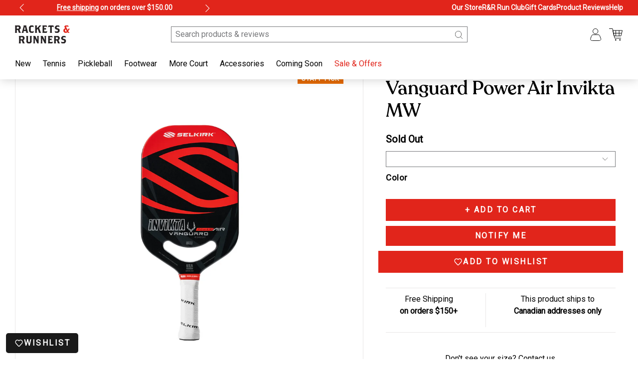

--- FILE ---
content_type: text/html; charset=utf-8
request_url: https://racketsandrunners.ca/collections/court/products/selkirk-vanguard-power-air-invikta-mw?variant=39682087157795
body_size: 42240
content:
<!doctype html>
<html>
  <head>
    <title>Selkirk Vanguard Power Air Invikta MW</title>
    <meta charset="utf-8">
    <meta http-equiv="X-UA-Compatible" content="IE=edge,chrome=1">
    <meta name="description" content="A culmination of over two years of Research &amp;amp; Development, in partnership with top Pickleball pros such as Tyson McGuffin, the VANGUARD Power Air addresses the need for both power and spin.  As professional Pickleball became increasingly focused on power and spin over the past 2 years, the larger community discover">
    <link rel="shortcut icon" href="//racketsandrunners.ca/cdn/shop/t/46/assets/favicon.png?v=34581422644982815591748408885" type="image/png">
    <link rel="canonical" href="https://racketsandrunners.ca/products/selkirk-vanguard-power-air-invikta-mw">
    <meta name="viewport" content="width=device-width, initial-scale=1.0, maximum-scale=1.0, user-scalable=no">

    <meta name="format-detection" content="telephone=no">
    <script>window.performance && window.performance.mark && window.performance.mark('shopify.content_for_header.start');</script><meta name="google-site-verification" content="TOUtfFJh4Fm1qDNGRcLrGJ5rF6grMWrLH2yxFPt5Nxg">
<meta id="shopify-digital-wallet" name="shopify-digital-wallet" content="/23449529/digital_wallets/dialog">
<meta name="shopify-checkout-api-token" content="669e207a42e0a57b4da042b590cbae58">
<link rel="alternate" type="application/json+oembed" href="https://racketsandrunners.ca/products/selkirk-vanguard-power-air-invikta-mw.oembed">
<script async="async" src="/checkouts/internal/preloads.js?locale=en-CA"></script>
<link rel="preconnect" href="https://shop.app" crossorigin="anonymous">
<script async="async" src="https://shop.app/checkouts/internal/preloads.js?locale=en-CA&shop_id=23449529" crossorigin="anonymous"></script>
<script id="apple-pay-shop-capabilities" type="application/json">{"shopId":23449529,"countryCode":"CA","currencyCode":"CAD","merchantCapabilities":["supports3DS"],"merchantId":"gid:\/\/shopify\/Shop\/23449529","merchantName":"Rackets \u0026 Runners","requiredBillingContactFields":["postalAddress","email","phone"],"requiredShippingContactFields":["postalAddress","email","phone"],"shippingType":"shipping","supportedNetworks":["visa","masterCard","amex","discover","interac","jcb"],"total":{"type":"pending","label":"Rackets \u0026 Runners","amount":"1.00"},"shopifyPaymentsEnabled":true,"supportsSubscriptions":true}</script>
<script id="shopify-features" type="application/json">{"accessToken":"669e207a42e0a57b4da042b590cbae58","betas":["rich-media-storefront-analytics"],"domain":"racketsandrunners.ca","predictiveSearch":true,"shopId":23449529,"locale":"en"}</script>
<script>var Shopify = Shopify || {};
Shopify.shop = "racketsandrunners-cad.myshopify.com";
Shopify.locale = "en";
Shopify.currency = {"active":"CAD","rate":"1.0"};
Shopify.country = "CA";
Shopify.theme = {"name":"racketsandrunners-v3\/main","id":161495973923,"schema_name":"Rackets and Runners V3","schema_version":"1.0.0","theme_store_id":null,"role":"main"};
Shopify.theme.handle = "null";
Shopify.theme.style = {"id":null,"handle":null};
Shopify.cdnHost = "racketsandrunners.ca/cdn";
Shopify.routes = Shopify.routes || {};
Shopify.routes.root = "/";</script>
<script type="module">!function(o){(o.Shopify=o.Shopify||{}).modules=!0}(window);</script>
<script>!function(o){function n(){var o=[];function n(){o.push(Array.prototype.slice.apply(arguments))}return n.q=o,n}var t=o.Shopify=o.Shopify||{};t.loadFeatures=n(),t.autoloadFeatures=n()}(window);</script>
<script>
  window.ShopifyPay = window.ShopifyPay || {};
  window.ShopifyPay.apiHost = "shop.app\/pay";
  window.ShopifyPay.redirectState = null;
</script>
<script id="shop-js-analytics" type="application/json">{"pageType":"product"}</script>
<script defer="defer" async type="module" src="//racketsandrunners.ca/cdn/shopifycloud/shop-js/modules/v2/client.init-shop-cart-sync_BdyHc3Nr.en.esm.js"></script>
<script defer="defer" async type="module" src="//racketsandrunners.ca/cdn/shopifycloud/shop-js/modules/v2/chunk.common_Daul8nwZ.esm.js"></script>
<script type="module">
  await import("//racketsandrunners.ca/cdn/shopifycloud/shop-js/modules/v2/client.init-shop-cart-sync_BdyHc3Nr.en.esm.js");
await import("//racketsandrunners.ca/cdn/shopifycloud/shop-js/modules/v2/chunk.common_Daul8nwZ.esm.js");

  window.Shopify.SignInWithShop?.initShopCartSync?.({"fedCMEnabled":true,"windoidEnabled":true});

</script>
<script>
  window.Shopify = window.Shopify || {};
  if (!window.Shopify.featureAssets) window.Shopify.featureAssets = {};
  window.Shopify.featureAssets['shop-js'] = {"shop-cart-sync":["modules/v2/client.shop-cart-sync_QYOiDySF.en.esm.js","modules/v2/chunk.common_Daul8nwZ.esm.js"],"init-fed-cm":["modules/v2/client.init-fed-cm_DchLp9rc.en.esm.js","modules/v2/chunk.common_Daul8nwZ.esm.js"],"shop-button":["modules/v2/client.shop-button_OV7bAJc5.en.esm.js","modules/v2/chunk.common_Daul8nwZ.esm.js"],"init-windoid":["modules/v2/client.init-windoid_DwxFKQ8e.en.esm.js","modules/v2/chunk.common_Daul8nwZ.esm.js"],"shop-cash-offers":["modules/v2/client.shop-cash-offers_DWtL6Bq3.en.esm.js","modules/v2/chunk.common_Daul8nwZ.esm.js","modules/v2/chunk.modal_CQq8HTM6.esm.js"],"shop-toast-manager":["modules/v2/client.shop-toast-manager_CX9r1SjA.en.esm.js","modules/v2/chunk.common_Daul8nwZ.esm.js"],"init-shop-email-lookup-coordinator":["modules/v2/client.init-shop-email-lookup-coordinator_UhKnw74l.en.esm.js","modules/v2/chunk.common_Daul8nwZ.esm.js"],"pay-button":["modules/v2/client.pay-button_DzxNnLDY.en.esm.js","modules/v2/chunk.common_Daul8nwZ.esm.js"],"avatar":["modules/v2/client.avatar_BTnouDA3.en.esm.js"],"init-shop-cart-sync":["modules/v2/client.init-shop-cart-sync_BdyHc3Nr.en.esm.js","modules/v2/chunk.common_Daul8nwZ.esm.js"],"shop-login-button":["modules/v2/client.shop-login-button_D8B466_1.en.esm.js","modules/v2/chunk.common_Daul8nwZ.esm.js","modules/v2/chunk.modal_CQq8HTM6.esm.js"],"init-customer-accounts-sign-up":["modules/v2/client.init-customer-accounts-sign-up_C8fpPm4i.en.esm.js","modules/v2/client.shop-login-button_D8B466_1.en.esm.js","modules/v2/chunk.common_Daul8nwZ.esm.js","modules/v2/chunk.modal_CQq8HTM6.esm.js"],"init-shop-for-new-customer-accounts":["modules/v2/client.init-shop-for-new-customer-accounts_CVTO0Ztu.en.esm.js","modules/v2/client.shop-login-button_D8B466_1.en.esm.js","modules/v2/chunk.common_Daul8nwZ.esm.js","modules/v2/chunk.modal_CQq8HTM6.esm.js"],"init-customer-accounts":["modules/v2/client.init-customer-accounts_dRgKMfrE.en.esm.js","modules/v2/client.shop-login-button_D8B466_1.en.esm.js","modules/v2/chunk.common_Daul8nwZ.esm.js","modules/v2/chunk.modal_CQq8HTM6.esm.js"],"shop-follow-button":["modules/v2/client.shop-follow-button_CkZpjEct.en.esm.js","modules/v2/chunk.common_Daul8nwZ.esm.js","modules/v2/chunk.modal_CQq8HTM6.esm.js"],"lead-capture":["modules/v2/client.lead-capture_BntHBhfp.en.esm.js","modules/v2/chunk.common_Daul8nwZ.esm.js","modules/v2/chunk.modal_CQq8HTM6.esm.js"],"checkout-modal":["modules/v2/client.checkout-modal_CfxcYbTm.en.esm.js","modules/v2/chunk.common_Daul8nwZ.esm.js","modules/v2/chunk.modal_CQq8HTM6.esm.js"],"shop-login":["modules/v2/client.shop-login_Da4GZ2H6.en.esm.js","modules/v2/chunk.common_Daul8nwZ.esm.js","modules/v2/chunk.modal_CQq8HTM6.esm.js"],"payment-terms":["modules/v2/client.payment-terms_MV4M3zvL.en.esm.js","modules/v2/chunk.common_Daul8nwZ.esm.js","modules/v2/chunk.modal_CQq8HTM6.esm.js"]};
</script>
<script>(function() {
  var isLoaded = false;
  function asyncLoad() {
    if (isLoaded) return;
    isLoaded = true;
    var urls = ["\/\/d1liekpayvooaz.cloudfront.net\/apps\/customizery\/customizery.js?shop=racketsandrunners-cad.myshopify.com","https:\/\/cdn.nfcube.com\/instafeed-d64df24d410c8055e20789d4309a8416.js?shop=racketsandrunners-cad.myshopify.com","https:\/\/chimpstatic.com\/mcjs-connected\/js\/users\/cc0a869e24ec4c87b1b0e2921\/52a651be5870419529134e242.js?shop=racketsandrunners-cad.myshopify.com"];
    for (var i = 0; i < urls.length; i++) {
      var s = document.createElement('script');
      s.type = 'text/javascript';
      s.async = true;
      s.src = urls[i];
      var x = document.getElementsByTagName('script')[0];
      x.parentNode.insertBefore(s, x);
    }
  };
  if(window.attachEvent) {
    window.attachEvent('onload', asyncLoad);
  } else {
    window.addEventListener('load', asyncLoad, false);
  }
})();</script>
<script id="__st">var __st={"a":23449529,"offset":-28800,"reqid":"3fce9bdd-93c3-462f-b0c9-820e5ceafcde-1769009728","pageurl":"racketsandrunners.ca\/collections\/court\/products\/selkirk-vanguard-power-air-invikta-mw?variant=39682087157795","u":"231428156634","p":"product","rtyp":"product","rid":6687216140323};</script>
<script>window.ShopifyPaypalV4VisibilityTracking = true;</script>
<script id="captcha-bootstrap">!function(){'use strict';const t='contact',e='account',n='new_comment',o=[[t,t],['blogs',n],['comments',n],[t,'customer']],c=[[e,'customer_login'],[e,'guest_login'],[e,'recover_customer_password'],[e,'create_customer']],r=t=>t.map((([t,e])=>`form[action*='/${t}']:not([data-nocaptcha='true']) input[name='form_type'][value='${e}']`)).join(','),a=t=>()=>t?[...document.querySelectorAll(t)].map((t=>t.form)):[];function s(){const t=[...o],e=r(t);return a(e)}const i='password',u='form_key',d=['recaptcha-v3-token','g-recaptcha-response','h-captcha-response',i],f=()=>{try{return window.sessionStorage}catch{return}},m='__shopify_v',_=t=>t.elements[u];function p(t,e,n=!1){try{const o=window.sessionStorage,c=JSON.parse(o.getItem(e)),{data:r}=function(t){const{data:e,action:n}=t;return t[m]||n?{data:e,action:n}:{data:t,action:n}}(c);for(const[e,n]of Object.entries(r))t.elements[e]&&(t.elements[e].value=n);n&&o.removeItem(e)}catch(o){console.error('form repopulation failed',{error:o})}}const l='form_type',E='cptcha';function T(t){t.dataset[E]=!0}const w=window,h=w.document,L='Shopify',v='ce_forms',y='captcha';let A=!1;((t,e)=>{const n=(g='f06e6c50-85a8-45c8-87d0-21a2b65856fe',I='https://cdn.shopify.com/shopifycloud/storefront-forms-hcaptcha/ce_storefront_forms_captcha_hcaptcha.v1.5.2.iife.js',D={infoText:'Protected by hCaptcha',privacyText:'Privacy',termsText:'Terms'},(t,e,n)=>{const o=w[L][v],c=o.bindForm;if(c)return c(t,g,e,D).then(n);var r;o.q.push([[t,g,e,D],n]),r=I,A||(h.body.append(Object.assign(h.createElement('script'),{id:'captcha-provider',async:!0,src:r})),A=!0)});var g,I,D;w[L]=w[L]||{},w[L][v]=w[L][v]||{},w[L][v].q=[],w[L][y]=w[L][y]||{},w[L][y].protect=function(t,e){n(t,void 0,e),T(t)},Object.freeze(w[L][y]),function(t,e,n,w,h,L){const[v,y,A,g]=function(t,e,n){const i=e?o:[],u=t?c:[],d=[...i,...u],f=r(d),m=r(i),_=r(d.filter((([t,e])=>n.includes(e))));return[a(f),a(m),a(_),s()]}(w,h,L),I=t=>{const e=t.target;return e instanceof HTMLFormElement?e:e&&e.form},D=t=>v().includes(t);t.addEventListener('submit',(t=>{const e=I(t);if(!e)return;const n=D(e)&&!e.dataset.hcaptchaBound&&!e.dataset.recaptchaBound,o=_(e),c=g().includes(e)&&(!o||!o.value);(n||c)&&t.preventDefault(),c&&!n&&(function(t){try{if(!f())return;!function(t){const e=f();if(!e)return;const n=_(t);if(!n)return;const o=n.value;o&&e.removeItem(o)}(t);const e=Array.from(Array(32),(()=>Math.random().toString(36)[2])).join('');!function(t,e){_(t)||t.append(Object.assign(document.createElement('input'),{type:'hidden',name:u})),t.elements[u].value=e}(t,e),function(t,e){const n=f();if(!n)return;const o=[...t.querySelectorAll(`input[type='${i}']`)].map((({name:t})=>t)),c=[...d,...o],r={};for(const[a,s]of new FormData(t).entries())c.includes(a)||(r[a]=s);n.setItem(e,JSON.stringify({[m]:1,action:t.action,data:r}))}(t,e)}catch(e){console.error('failed to persist form',e)}}(e),e.submit())}));const S=(t,e)=>{t&&!t.dataset[E]&&(n(t,e.some((e=>e===t))),T(t))};for(const o of['focusin','change'])t.addEventListener(o,(t=>{const e=I(t);D(e)&&S(e,y())}));const B=e.get('form_key'),M=e.get(l),P=B&&M;t.addEventListener('DOMContentLoaded',(()=>{const t=y();if(P)for(const e of t)e.elements[l].value===M&&p(e,B);[...new Set([...A(),...v().filter((t=>'true'===t.dataset.shopifyCaptcha))])].forEach((e=>S(e,t)))}))}(h,new URLSearchParams(w.location.search),n,t,e,['guest_login'])})(!0,!0)}();</script>
<script integrity="sha256-4kQ18oKyAcykRKYeNunJcIwy7WH5gtpwJnB7kiuLZ1E=" data-source-attribution="shopify.loadfeatures" defer="defer" src="//racketsandrunners.ca/cdn/shopifycloud/storefront/assets/storefront/load_feature-a0a9edcb.js" crossorigin="anonymous"></script>
<script crossorigin="anonymous" defer="defer" src="//racketsandrunners.ca/cdn/shopifycloud/storefront/assets/shopify_pay/storefront-65b4c6d7.js?v=20250812"></script>
<script data-source-attribution="shopify.dynamic_checkout.dynamic.init">var Shopify=Shopify||{};Shopify.PaymentButton=Shopify.PaymentButton||{isStorefrontPortableWallets:!0,init:function(){window.Shopify.PaymentButton.init=function(){};var t=document.createElement("script");t.src="https://racketsandrunners.ca/cdn/shopifycloud/portable-wallets/latest/portable-wallets.en.js",t.type="module",document.head.appendChild(t)}};
</script>
<script data-source-attribution="shopify.dynamic_checkout.buyer_consent">
  function portableWalletsHideBuyerConsent(e){var t=document.getElementById("shopify-buyer-consent"),n=document.getElementById("shopify-subscription-policy-button");t&&n&&(t.classList.add("hidden"),t.setAttribute("aria-hidden","true"),n.removeEventListener("click",e))}function portableWalletsShowBuyerConsent(e){var t=document.getElementById("shopify-buyer-consent"),n=document.getElementById("shopify-subscription-policy-button");t&&n&&(t.classList.remove("hidden"),t.removeAttribute("aria-hidden"),n.addEventListener("click",e))}window.Shopify?.PaymentButton&&(window.Shopify.PaymentButton.hideBuyerConsent=portableWalletsHideBuyerConsent,window.Shopify.PaymentButton.showBuyerConsent=portableWalletsShowBuyerConsent);
</script>
<script data-source-attribution="shopify.dynamic_checkout.cart.bootstrap">document.addEventListener("DOMContentLoaded",(function(){function t(){return document.querySelector("shopify-accelerated-checkout-cart, shopify-accelerated-checkout")}if(t())Shopify.PaymentButton.init();else{new MutationObserver((function(e,n){t()&&(Shopify.PaymentButton.init(),n.disconnect())})).observe(document.body,{childList:!0,subtree:!0})}}));
</script>
<link id="shopify-accelerated-checkout-styles" rel="stylesheet" media="screen" href="https://racketsandrunners.ca/cdn/shopifycloud/portable-wallets/latest/accelerated-checkout-backwards-compat.css" crossorigin="anonymous">
<style id="shopify-accelerated-checkout-cart">
        #shopify-buyer-consent {
  margin-top: 1em;
  display: inline-block;
  width: 100%;
}

#shopify-buyer-consent.hidden {
  display: none;
}

#shopify-subscription-policy-button {
  background: none;
  border: none;
  padding: 0;
  text-decoration: underline;
  font-size: inherit;
  cursor: pointer;
}

#shopify-subscription-policy-button::before {
  box-shadow: none;
}

      </style>

<script>window.performance && window.performance.mark && window.performance.mark('shopify.content_for_header.end');</script>
    <!-- Header hook for plugins -->

    <!-- Google Font - Roboto -->
    <link rel="preconnect" href="https://fonts.googleapis.com">
    <link rel="preconnect" href="https://fonts.gstatic.com" crossorigin>
    <link href="https://fonts.googleapis.com/css2?family=Roboto&display=swap" rel="stylesheet">

    <link
      rel="preload"
      href="//racketsandrunners.ca/cdn/shop/t/46/assets/lib-master-min.css?v=18393309609159669851748408886"
      as="style"
      onload="this.onload=null;this.rel='stylesheet'"
    >
    <noscript><link rel="stylesheet" href="//racketsandrunners.ca/cdn/shop/t/46/assets/lib-master-min.css?v=18393309609159669851748408886"></noscript>

    <link href="//racketsandrunners.ca/cdn/shop/t/46/assets/styles-first-load.css?v=1785263701932274251768714502" rel="stylesheet" type="text/css" media="all" />

    <script src="//racketsandrunners.ca/cdn/shop/t/46/assets/predictive-search.js?v=169505126457204305841748408888" defer="defer"></script>
    <script src="//racketsandrunners.ca/cdn/shopifycloud/storefront/assets/themes_support/option_selection-b017cd28.js"></script>
    <script src="//racketsandrunners.ca/cdn/shop/t/46/assets/lib-master-min.js?v=183000405727734398841768714497"></script>
    <script defer src="//racketsandrunners.ca/cdn/shop/t/46/assets/scripts-min.js?v=46376061624348542391768714498"></script>
    <!-- Booxi Integration -->
    <script src="https://www.booxi.com/api/booknow.js" async=""></script>
  <!-- BEGIN app block: shopify://apps/judge-me-reviews/blocks/judgeme_core/61ccd3b1-a9f2-4160-9fe9-4fec8413e5d8 --><!-- Start of Judge.me Core -->






<link rel="dns-prefetch" href="https://cdnwidget.judge.me">
<link rel="dns-prefetch" href="https://cdn.judge.me">
<link rel="dns-prefetch" href="https://cdn1.judge.me">
<link rel="dns-prefetch" href="https://api.judge.me">

<script data-cfasync='false' class='jdgm-settings-script'>window.jdgmSettings={"pagination":5,"disable_web_reviews":false,"badge_no_review_text":"No reviews","badge_n_reviews_text":"{{ n }} review/reviews","hide_badge_preview_if_no_reviews":true,"badge_hide_text":false,"enforce_center_preview_badge":false,"widget_title":"Customer Reviews","widget_open_form_text":"Write a review","widget_close_form_text":"Cancel review","widget_refresh_page_text":"Refresh page","widget_summary_text":"Based on {{ number_of_reviews }} review/reviews","widget_no_review_text":"Be the first to write a review","widget_name_field_text":"Display name","widget_verified_name_field_text":"Verified Name (public)","widget_name_placeholder_text":"Display name","widget_required_field_error_text":"This field is required.","widget_email_field_text":"Email address","widget_verified_email_field_text":"Verified Email (private, can not be edited)","widget_email_placeholder_text":"Your email address","widget_email_field_error_text":"Please enter a valid email address.","widget_rating_field_text":"Rating","widget_review_title_field_text":"Review Title","widget_review_title_placeholder_text":"Give your review a title","widget_review_body_field_text":"Review content","widget_review_body_placeholder_text":"Start writing here...","widget_pictures_field_text":"Picture/Video (optional)","widget_submit_review_text":"Submit Review","widget_submit_verified_review_text":"Submit Verified Review","widget_submit_success_msg_with_auto_publish":"Thank you! Please refresh the page in a few moments to see your review. You can remove or edit your review by logging into \u003ca href='https://judge.me/login' target='_blank' rel='nofollow noopener'\u003eJudge.me\u003c/a\u003e","widget_submit_success_msg_no_auto_publish":"Thank you! Your review will be published as soon as it is approved by the shop admin. You can remove or edit your review by logging into \u003ca href='https://judge.me/login' target='_blank' rel='nofollow noopener'\u003eJudge.me\u003c/a\u003e","widget_show_default_reviews_out_of_total_text":"Showing {{ n_reviews_shown }} out of {{ n_reviews }} reviews.","widget_show_all_link_text":"Show all","widget_show_less_link_text":"Show less","widget_author_said_text":"{{ reviewer_name }} said:","widget_days_text":"{{ n }} days ago","widget_weeks_text":"{{ n }} week/weeks ago","widget_months_text":"{{ n }} month/months ago","widget_years_text":"{{ n }} year/years ago","widget_yesterday_text":"Yesterday","widget_today_text":"Today","widget_replied_text":"\u003e\u003e {{ shop_name }} replied:","widget_read_more_text":"Read more","widget_reviewer_name_as_initial":"","widget_rating_filter_color":"#fbcd0a","widget_rating_filter_see_all_text":"See all reviews","widget_sorting_most_recent_text":"Most Recent","widget_sorting_highest_rating_text":"Highest Rating","widget_sorting_lowest_rating_text":"Lowest Rating","widget_sorting_with_pictures_text":"Only Pictures","widget_sorting_most_helpful_text":"Most Helpful","widget_open_question_form_text":"Ask a question","widget_reviews_subtab_text":"Reviews","widget_questions_subtab_text":"Questions","widget_question_label_text":"Question","widget_answer_label_text":"Answer","widget_question_placeholder_text":"Write your question here","widget_submit_question_text":"Submit Question","widget_question_submit_success_text":"Thank you for your question! We will notify you once it gets answered.","verified_badge_text":"Verified","verified_badge_bg_color":"","verified_badge_text_color":"","verified_badge_placement":"left-of-reviewer-name","widget_review_max_height":"","widget_hide_border":false,"widget_social_share":false,"widget_thumb":false,"widget_review_location_show":false,"widget_location_format":"","all_reviews_include_out_of_store_products":true,"all_reviews_out_of_store_text":"(out of store)","all_reviews_pagination":100,"all_reviews_product_name_prefix_text":"about","enable_review_pictures":true,"enable_question_anwser":false,"widget_theme":"default","review_date_format":"mm/dd/yyyy","default_sort_method":"most-recent","widget_product_reviews_subtab_text":"Product Reviews","widget_shop_reviews_subtab_text":"Shop Reviews","widget_other_products_reviews_text":"Reviews for other products","widget_store_reviews_subtab_text":"Store reviews","widget_no_store_reviews_text":"This store hasn't received any reviews yet","widget_web_restriction_product_reviews_text":"This product hasn't received any reviews yet","widget_no_items_text":"No items found","widget_show_more_text":"Show more","widget_write_a_store_review_text":"Write a Store Review","widget_other_languages_heading":"Reviews in Other Languages","widget_translate_review_text":"Translate review to {{ language }}","widget_translating_review_text":"Translating...","widget_show_original_translation_text":"Show original ({{ language }})","widget_translate_review_failed_text":"Review couldn't be translated.","widget_translate_review_retry_text":"Retry","widget_translate_review_try_again_later_text":"Try again later","show_product_url_for_grouped_product":false,"widget_sorting_pictures_first_text":"Pictures First","show_pictures_on_all_rev_page_mobile":false,"show_pictures_on_all_rev_page_desktop":false,"floating_tab_hide_mobile_install_preference":false,"floating_tab_button_name":"★ Reviews","floating_tab_title":"Let customers speak for us","floating_tab_button_color":"","floating_tab_button_background_color":"","floating_tab_url":"","floating_tab_url_enabled":false,"floating_tab_tab_style":"text","all_reviews_text_badge_text":"Customers rate us {{ shop.metafields.judgeme.all_reviews_rating | round: 1 }}/5 based on {{ shop.metafields.judgeme.all_reviews_count }} reviews.","all_reviews_text_badge_text_branded_style":"{{ shop.metafields.judgeme.all_reviews_rating | round: 1 }} out of 5 stars based on {{ shop.metafields.judgeme.all_reviews_count }} reviews","is_all_reviews_text_badge_a_link":false,"show_stars_for_all_reviews_text_badge":false,"all_reviews_text_badge_url":"","all_reviews_text_style":"branded","all_reviews_text_color_style":"judgeme_brand_color","all_reviews_text_color":"#108474","all_reviews_text_show_jm_brand":true,"featured_carousel_show_header":true,"featured_carousel_title":"Let customers speak for us","testimonials_carousel_title":"Customers are saying","videos_carousel_title":"Real customer stories","cards_carousel_title":"Customers are saying","featured_carousel_count_text":"from {{ n }} reviews","featured_carousel_add_link_to_all_reviews_page":false,"featured_carousel_url":"","featured_carousel_show_images":true,"featured_carousel_autoslide_interval":5,"featured_carousel_arrows_on_the_sides":false,"featured_carousel_height":250,"featured_carousel_width":80,"featured_carousel_image_size":0,"featured_carousel_image_height":250,"featured_carousel_arrow_color":"#eeeeee","verified_count_badge_style":"branded","verified_count_badge_orientation":"horizontal","verified_count_badge_color_style":"judgeme_brand_color","verified_count_badge_color":"#108474","is_verified_count_badge_a_link":false,"verified_count_badge_url":"","verified_count_badge_show_jm_brand":true,"widget_rating_preset_default":5,"widget_first_sub_tab":"product-reviews","widget_show_histogram":true,"widget_histogram_use_custom_color":false,"widget_pagination_use_custom_color":false,"widget_star_use_custom_color":false,"widget_verified_badge_use_custom_color":false,"widget_write_review_use_custom_color":false,"picture_reminder_submit_button":"Upload Pictures","enable_review_videos":false,"mute_video_by_default":false,"widget_sorting_videos_first_text":"Videos First","widget_review_pending_text":"Pending","featured_carousel_items_for_large_screen":3,"social_share_options_order":"Facebook,Twitter","remove_microdata_snippet":false,"disable_json_ld":false,"enable_json_ld_products":false,"preview_badge_show_question_text":false,"preview_badge_no_question_text":"No questions","preview_badge_n_question_text":"{{ number_of_questions }} question/questions","qa_badge_show_icon":false,"qa_badge_position":"same-row","remove_judgeme_branding":false,"widget_add_search_bar":false,"widget_search_bar_placeholder":"Search","widget_sorting_verified_only_text":"Verified only","featured_carousel_theme":"default","featured_carousel_show_rating":true,"featured_carousel_show_title":true,"featured_carousel_show_body":true,"featured_carousel_show_date":false,"featured_carousel_show_reviewer":true,"featured_carousel_show_product":false,"featured_carousel_header_background_color":"#108474","featured_carousel_header_text_color":"#ffffff","featured_carousel_name_product_separator":"reviewed","featured_carousel_full_star_background":"#108474","featured_carousel_empty_star_background":"#dadada","featured_carousel_vertical_theme_background":"#f9fafb","featured_carousel_verified_badge_enable":true,"featured_carousel_verified_badge_color":"#108474","featured_carousel_border_style":"round","featured_carousel_review_line_length_limit":3,"featured_carousel_more_reviews_button_text":"Read more reviews","featured_carousel_view_product_button_text":"View product","all_reviews_page_load_reviews_on":"scroll","all_reviews_page_load_more_text":"Load More Reviews","disable_fb_tab_reviews":false,"enable_ajax_cdn_cache":false,"widget_advanced_speed_features":5,"widget_public_name_text":"displayed publicly like","default_reviewer_name":"John Smith","default_reviewer_name_has_non_latin":true,"widget_reviewer_anonymous":"Anonymous","medals_widget_title":"Judge.me Review Medals","medals_widget_background_color":"#f9fafb","medals_widget_position":"footer_all_pages","medals_widget_border_color":"#f9fafb","medals_widget_verified_text_position":"left","medals_widget_use_monochromatic_version":false,"medals_widget_elements_color":"#108474","show_reviewer_avatar":true,"widget_invalid_yt_video_url_error_text":"Not a YouTube video URL","widget_max_length_field_error_text":"Please enter no more than {0} characters.","widget_show_country_flag":false,"widget_show_collected_via_shop_app":true,"widget_verified_by_shop_badge_style":"light","widget_verified_by_shop_text":"Verified by Shop","widget_show_photo_gallery":false,"widget_load_with_code_splitting":true,"widget_ugc_install_preference":false,"widget_ugc_title":"Made by us, Shared by you","widget_ugc_subtitle":"Tag us to see your picture featured in our page","widget_ugc_arrows_color":"#ffffff","widget_ugc_primary_button_text":"Buy Now","widget_ugc_primary_button_background_color":"#108474","widget_ugc_primary_button_text_color":"#ffffff","widget_ugc_primary_button_border_width":"0","widget_ugc_primary_button_border_style":"none","widget_ugc_primary_button_border_color":"#108474","widget_ugc_primary_button_border_radius":"25","widget_ugc_secondary_button_text":"Load More","widget_ugc_secondary_button_background_color":"#ffffff","widget_ugc_secondary_button_text_color":"#108474","widget_ugc_secondary_button_border_width":"2","widget_ugc_secondary_button_border_style":"solid","widget_ugc_secondary_button_border_color":"#108474","widget_ugc_secondary_button_border_radius":"25","widget_ugc_reviews_button_text":"View Reviews","widget_ugc_reviews_button_background_color":"#ffffff","widget_ugc_reviews_button_text_color":"#108474","widget_ugc_reviews_button_border_width":"2","widget_ugc_reviews_button_border_style":"solid","widget_ugc_reviews_button_border_color":"#108474","widget_ugc_reviews_button_border_radius":"25","widget_ugc_reviews_button_link_to":"judgeme-reviews-page","widget_ugc_show_post_date":true,"widget_ugc_max_width":"800","widget_rating_metafield_value_type":true,"widget_primary_color":"#E1251B","widget_enable_secondary_color":false,"widget_secondary_color":"#edf5f5","widget_summary_average_rating_text":"{{ average_rating }} out of 5","widget_media_grid_title":"Customer photos \u0026 videos","widget_media_grid_see_more_text":"See more","widget_round_style":false,"widget_show_product_medals":true,"widget_verified_by_judgeme_text":"Verified by Judge.me","widget_show_store_medals":true,"widget_verified_by_judgeme_text_in_store_medals":"Verified by Judge.me","widget_media_field_exceed_quantity_message":"Sorry, we can only accept {{ max_media }} for one review.","widget_media_field_exceed_limit_message":"{{ file_name }} is too large, please select a {{ media_type }} less than {{ size_limit }}MB.","widget_review_submitted_text":"Review Submitted!","widget_question_submitted_text":"Question Submitted!","widget_close_form_text_question":"Cancel","widget_write_your_answer_here_text":"Write your answer here","widget_enabled_branded_link":true,"widget_show_collected_by_judgeme":true,"widget_reviewer_name_color":"","widget_write_review_text_color":"","widget_write_review_bg_color":"","widget_collected_by_judgeme_text":"collected by Judge.me","widget_pagination_type":"standard","widget_load_more_text":"Load More","widget_load_more_color":"#108474","widget_full_review_text":"Full Review","widget_read_more_reviews_text":"Read More Reviews","widget_read_questions_text":"Read Questions","widget_questions_and_answers_text":"Questions \u0026 Answers","widget_verified_by_text":"Verified by","widget_verified_text":"Verified","widget_number_of_reviews_text":"{{ number_of_reviews }} reviews","widget_back_button_text":"Back","widget_next_button_text":"Next","widget_custom_forms_filter_button":"Filters","custom_forms_style":"horizontal","widget_show_review_information":false,"how_reviews_are_collected":"How reviews are collected?","widget_show_review_keywords":false,"widget_gdpr_statement":"How we use your data: We'll only contact you about the review you left, and only if necessary. By submitting your review, you agree to Judge.me's \u003ca href='https://judge.me/terms' target='_blank' rel='nofollow noopener'\u003eterms\u003c/a\u003e, \u003ca href='https://judge.me/privacy' target='_blank' rel='nofollow noopener'\u003eprivacy\u003c/a\u003e and \u003ca href='https://judge.me/content-policy' target='_blank' rel='nofollow noopener'\u003econtent\u003c/a\u003e policies.","widget_multilingual_sorting_enabled":false,"widget_translate_review_content_enabled":false,"widget_translate_review_content_method":"manual","popup_widget_review_selection":"automatically_with_pictures","popup_widget_round_border_style":true,"popup_widget_show_title":true,"popup_widget_show_body":true,"popup_widget_show_reviewer":false,"popup_widget_show_product":true,"popup_widget_show_pictures":true,"popup_widget_use_review_picture":true,"popup_widget_show_on_home_page":true,"popup_widget_show_on_product_page":true,"popup_widget_show_on_collection_page":true,"popup_widget_show_on_cart_page":true,"popup_widget_position":"bottom_left","popup_widget_first_review_delay":5,"popup_widget_duration":5,"popup_widget_interval":5,"popup_widget_review_count":5,"popup_widget_hide_on_mobile":true,"review_snippet_widget_round_border_style":true,"review_snippet_widget_card_color":"#FFFFFF","review_snippet_widget_slider_arrows_background_color":"#FFFFFF","review_snippet_widget_slider_arrows_color":"#000000","review_snippet_widget_star_color":"#108474","show_product_variant":false,"all_reviews_product_variant_label_text":"Variant: ","widget_show_verified_branding":true,"widget_ai_summary_title":"Customers say","widget_ai_summary_disclaimer":"AI-powered review summary based on recent customer reviews","widget_show_ai_summary":false,"widget_show_ai_summary_bg":false,"widget_show_review_title_input":true,"redirect_reviewers_invited_via_email":"review_widget","request_store_review_after_product_review":false,"request_review_other_products_in_order":false,"review_form_color_scheme":"default","review_form_corner_style":"square","review_form_star_color":{},"review_form_text_color":"#333333","review_form_background_color":"#ffffff","review_form_field_background_color":"#fafafa","review_form_button_color":{},"review_form_button_text_color":"#ffffff","review_form_modal_overlay_color":"#000000","review_content_screen_title_text":"How would you rate this product?","review_content_introduction_text":"We would love it if you would share a bit about your experience.","store_review_form_title_text":"How would you rate this store?","store_review_form_introduction_text":"We would love it if you would share a bit about your experience.","show_review_guidance_text":true,"one_star_review_guidance_text":"Poor","five_star_review_guidance_text":"Great","customer_information_screen_title_text":"About you","customer_information_introduction_text":"Please tell us more about you.","custom_questions_screen_title_text":"Your experience in more detail","custom_questions_introduction_text":"Here are a few questions to help us understand more about your experience.","review_submitted_screen_title_text":"Thanks for your review!","review_submitted_screen_thank_you_text":"We are processing it and it will appear on the store soon.","review_submitted_screen_email_verification_text":"Please confirm your email by clicking the link we just sent you. This helps us keep reviews authentic.","review_submitted_request_store_review_text":"Would you like to share your experience of shopping with us?","review_submitted_review_other_products_text":"Would you like to review these products?","store_review_screen_title_text":"Would you like to share your experience of shopping with us?","store_review_introduction_text":"We value your feedback and use it to improve. Please share any thoughts or suggestions you have.","reviewer_media_screen_title_picture_text":"Share a picture","reviewer_media_introduction_picture_text":"Upload a photo to support your review.","reviewer_media_screen_title_video_text":"Share a video","reviewer_media_introduction_video_text":"Upload a video to support your review.","reviewer_media_screen_title_picture_or_video_text":"Share a picture or video","reviewer_media_introduction_picture_or_video_text":"Upload a photo or video to support your review.","reviewer_media_youtube_url_text":"Paste your Youtube URL here","advanced_settings_next_step_button_text":"Next","advanced_settings_close_review_button_text":"Close","modal_write_review_flow":false,"write_review_flow_required_text":"Required","write_review_flow_privacy_message_text":"We respect your privacy.","write_review_flow_anonymous_text":"Post review as anonymous","write_review_flow_visibility_text":"This won't be visible to other customers.","write_review_flow_multiple_selection_help_text":"Select as many as you like","write_review_flow_single_selection_help_text":"Select one option","write_review_flow_required_field_error_text":"This field is required","write_review_flow_invalid_email_error_text":"Please enter a valid email address","write_review_flow_max_length_error_text":"Max. {{ max_length }} characters.","write_review_flow_media_upload_text":"\u003cb\u003eClick to upload\u003c/b\u003e or drag and drop","write_review_flow_gdpr_statement":"We'll only contact you about your review if necessary. By submitting your review, you agree to our \u003ca href='https://judge.me/terms' target='_blank' rel='nofollow noopener'\u003eterms and conditions\u003c/a\u003e and \u003ca href='https://judge.me/privacy' target='_blank' rel='nofollow noopener'\u003eprivacy policy\u003c/a\u003e.","rating_only_reviews_enabled":false,"show_negative_reviews_help_screen":false,"new_review_flow_help_screen_rating_threshold":3,"negative_review_resolution_screen_title_text":"Tell us more","negative_review_resolution_text":"Your experience matters to us. If there were issues with your purchase, we're here to help. Feel free to reach out to us, we'd love the opportunity to make things right.","negative_review_resolution_button_text":"Contact us","negative_review_resolution_proceed_with_review_text":"Leave a review","negative_review_resolution_subject":"Issue with purchase from {{ shop_name }}.{{ order_name }}","preview_badge_collection_page_install_status":false,"widget_review_custom_css":"","preview_badge_custom_css":"","preview_badge_stars_count":"5-stars","featured_carousel_custom_css":"","floating_tab_custom_css":"","all_reviews_widget_custom_css":"","medals_widget_custom_css":"","verified_badge_custom_css":"","all_reviews_text_custom_css":"","transparency_badges_collected_via_store_invite":false,"transparency_badges_from_another_provider":false,"transparency_badges_collected_from_store_visitor":false,"transparency_badges_collected_by_verified_review_provider":false,"transparency_badges_earned_reward":false,"transparency_badges_collected_via_store_invite_text":"Review collected via store invitation","transparency_badges_from_another_provider_text":"Review collected from another provider","transparency_badges_collected_from_store_visitor_text":"Review collected from a store visitor","transparency_badges_written_in_google_text":"Review written in Google","transparency_badges_written_in_etsy_text":"Review written in Etsy","transparency_badges_written_in_shop_app_text":"Review written in Shop App","transparency_badges_earned_reward_text":"Review earned a reward for future purchase","product_review_widget_per_page":10,"widget_store_review_label_text":"Review about the store","checkout_comment_extension_title_on_product_page":"Customer Comments","checkout_comment_extension_num_latest_comment_show":5,"checkout_comment_extension_format":"name_and_timestamp","checkout_comment_customer_name":"last_initial","checkout_comment_comment_notification":true,"preview_badge_collection_page_install_preference":false,"preview_badge_home_page_install_preference":false,"preview_badge_product_page_install_preference":false,"review_widget_install_preference":"","review_carousel_install_preference":false,"floating_reviews_tab_install_preference":"none","verified_reviews_count_badge_install_preference":false,"all_reviews_text_install_preference":false,"review_widget_best_location":false,"judgeme_medals_install_preference":false,"review_widget_revamp_enabled":false,"review_widget_qna_enabled":false,"review_widget_header_theme":"minimal","review_widget_widget_title_enabled":true,"review_widget_header_text_size":"medium","review_widget_header_text_weight":"regular","review_widget_average_rating_style":"compact","review_widget_bar_chart_enabled":true,"review_widget_bar_chart_type":"numbers","review_widget_bar_chart_style":"standard","review_widget_expanded_media_gallery_enabled":false,"review_widget_reviews_section_theme":"standard","review_widget_image_style":"thumbnails","review_widget_review_image_ratio":"square","review_widget_stars_size":"medium","review_widget_verified_badge":"standard_text","review_widget_review_title_text_size":"medium","review_widget_review_text_size":"medium","review_widget_review_text_length":"medium","review_widget_number_of_columns_desktop":3,"review_widget_carousel_transition_speed":5,"review_widget_custom_questions_answers_display":"always","review_widget_button_text_color":"#FFFFFF","review_widget_text_color":"#000000","review_widget_lighter_text_color":"#7B7B7B","review_widget_corner_styling":"soft","review_widget_review_word_singular":"review","review_widget_review_word_plural":"reviews","review_widget_voting_label":"Helpful?","review_widget_shop_reply_label":"Reply from {{ shop_name }}:","review_widget_filters_title":"Filters","qna_widget_question_word_singular":"Question","qna_widget_question_word_plural":"Questions","qna_widget_answer_reply_label":"Answer from {{ answerer_name }}:","qna_content_screen_title_text":"Ask a question about this product","qna_widget_question_required_field_error_text":"Please enter your question.","qna_widget_flow_gdpr_statement":"We'll only contact you about your question if necessary. By submitting your question, you agree to our \u003ca href='https://judge.me/terms' target='_blank' rel='nofollow noopener'\u003eterms and conditions\u003c/a\u003e and \u003ca href='https://judge.me/privacy' target='_blank' rel='nofollow noopener'\u003eprivacy policy\u003c/a\u003e.","qna_widget_question_submitted_text":"Thanks for your question!","qna_widget_close_form_text_question":"Close","qna_widget_question_submit_success_text":"We’ll notify you by email when your question is answered.","all_reviews_widget_v2025_enabled":false,"all_reviews_widget_v2025_header_theme":"default","all_reviews_widget_v2025_widget_title_enabled":true,"all_reviews_widget_v2025_header_text_size":"medium","all_reviews_widget_v2025_header_text_weight":"regular","all_reviews_widget_v2025_average_rating_style":"compact","all_reviews_widget_v2025_bar_chart_enabled":true,"all_reviews_widget_v2025_bar_chart_type":"numbers","all_reviews_widget_v2025_bar_chart_style":"standard","all_reviews_widget_v2025_expanded_media_gallery_enabled":false,"all_reviews_widget_v2025_show_store_medals":true,"all_reviews_widget_v2025_show_photo_gallery":true,"all_reviews_widget_v2025_show_review_keywords":false,"all_reviews_widget_v2025_show_ai_summary":false,"all_reviews_widget_v2025_show_ai_summary_bg":false,"all_reviews_widget_v2025_add_search_bar":false,"all_reviews_widget_v2025_default_sort_method":"most-recent","all_reviews_widget_v2025_reviews_per_page":10,"all_reviews_widget_v2025_reviews_section_theme":"default","all_reviews_widget_v2025_image_style":"thumbnails","all_reviews_widget_v2025_review_image_ratio":"square","all_reviews_widget_v2025_stars_size":"medium","all_reviews_widget_v2025_verified_badge":"bold_badge","all_reviews_widget_v2025_review_title_text_size":"medium","all_reviews_widget_v2025_review_text_size":"medium","all_reviews_widget_v2025_review_text_length":"medium","all_reviews_widget_v2025_number_of_columns_desktop":3,"all_reviews_widget_v2025_carousel_transition_speed":5,"all_reviews_widget_v2025_custom_questions_answers_display":"always","all_reviews_widget_v2025_show_product_variant":false,"all_reviews_widget_v2025_show_reviewer_avatar":true,"all_reviews_widget_v2025_reviewer_name_as_initial":"","all_reviews_widget_v2025_review_location_show":false,"all_reviews_widget_v2025_location_format":"","all_reviews_widget_v2025_show_country_flag":false,"all_reviews_widget_v2025_verified_by_shop_badge_style":"light","all_reviews_widget_v2025_social_share":false,"all_reviews_widget_v2025_social_share_options_order":"Facebook,Twitter,LinkedIn,Pinterest","all_reviews_widget_v2025_pagination_type":"standard","all_reviews_widget_v2025_button_text_color":"#FFFFFF","all_reviews_widget_v2025_text_color":"#000000","all_reviews_widget_v2025_lighter_text_color":"#7B7B7B","all_reviews_widget_v2025_corner_styling":"soft","all_reviews_widget_v2025_title":"Customer reviews","all_reviews_widget_v2025_ai_summary_title":"Customers say about this store","all_reviews_widget_v2025_no_review_text":"Be the first to write a review","platform":"shopify","branding_url":"https://app.judge.me/reviews","branding_text":"Powered by Judge.me","locale":"en","reply_name":"Rackets \u0026 Runners","widget_version":"3.0","footer":true,"autopublish":true,"review_dates":true,"enable_custom_form":false,"shop_locale":"en","enable_multi_locales_translations":true,"show_review_title_input":true,"review_verification_email_status":"always","can_be_branded":true,"reply_name_text":"Rackets \u0026 Runners"};</script> <style class='jdgm-settings-style'>.jdgm-xx{left:0}:root{--jdgm-primary-color: #E1251B;--jdgm-secondary-color: rgba(225,37,27,0.1);--jdgm-star-color: #E1251B;--jdgm-write-review-text-color: white;--jdgm-write-review-bg-color: #E1251B;--jdgm-paginate-color: #E1251B;--jdgm-border-radius: 0;--jdgm-reviewer-name-color: #E1251B}.jdgm-histogram__bar-content{background-color:#E1251B}.jdgm-rev[data-verified-buyer=true] .jdgm-rev__icon.jdgm-rev__icon:after,.jdgm-rev__buyer-badge.jdgm-rev__buyer-badge{color:white;background-color:#E1251B}.jdgm-review-widget--small .jdgm-gallery.jdgm-gallery .jdgm-gallery__thumbnail-link:nth-child(8) .jdgm-gallery__thumbnail-wrapper.jdgm-gallery__thumbnail-wrapper:before{content:"See more"}@media only screen and (min-width: 768px){.jdgm-gallery.jdgm-gallery .jdgm-gallery__thumbnail-link:nth-child(8) .jdgm-gallery__thumbnail-wrapper.jdgm-gallery__thumbnail-wrapper:before{content:"See more"}}.jdgm-prev-badge[data-average-rating='0.00']{display:none !important}.jdgm-author-all-initials{display:none !important}.jdgm-author-last-initial{display:none !important}.jdgm-rev-widg__title{visibility:hidden}.jdgm-rev-widg__summary-text{visibility:hidden}.jdgm-prev-badge__text{visibility:hidden}.jdgm-rev__prod-link-prefix:before{content:'about'}.jdgm-rev__variant-label:before{content:'Variant: '}.jdgm-rev__out-of-store-text:before{content:'(out of store)'}@media only screen and (min-width: 768px){.jdgm-rev__pics .jdgm-rev_all-rev-page-picture-separator,.jdgm-rev__pics .jdgm-rev__product-picture{display:none}}@media only screen and (max-width: 768px){.jdgm-rev__pics .jdgm-rev_all-rev-page-picture-separator,.jdgm-rev__pics .jdgm-rev__product-picture{display:none}}.jdgm-preview-badge[data-template="product"]{display:none !important}.jdgm-preview-badge[data-template="collection"]{display:none !important}.jdgm-preview-badge[data-template="index"]{display:none !important}.jdgm-review-widget[data-from-snippet="true"]{display:none !important}.jdgm-verified-count-badget[data-from-snippet="true"]{display:none !important}.jdgm-carousel-wrapper[data-from-snippet="true"]{display:none !important}.jdgm-all-reviews-text[data-from-snippet="true"]{display:none !important}.jdgm-medals-section[data-from-snippet="true"]{display:none !important}.jdgm-ugc-media-wrapper[data-from-snippet="true"]{display:none !important}.jdgm-rev__transparency-badge[data-badge-type="review_collected_via_store_invitation"]{display:none !important}.jdgm-rev__transparency-badge[data-badge-type="review_collected_from_another_provider"]{display:none !important}.jdgm-rev__transparency-badge[data-badge-type="review_collected_from_store_visitor"]{display:none !important}.jdgm-rev__transparency-badge[data-badge-type="review_written_in_etsy"]{display:none !important}.jdgm-rev__transparency-badge[data-badge-type="review_written_in_google_business"]{display:none !important}.jdgm-rev__transparency-badge[data-badge-type="review_written_in_shop_app"]{display:none !important}.jdgm-rev__transparency-badge[data-badge-type="review_earned_for_future_purchase"]{display:none !important}.jdgm-review-snippet-widget .jdgm-rev-snippet-widget__cards-container .jdgm-rev-snippet-card{border-radius:8px;background:#fff}.jdgm-review-snippet-widget .jdgm-rev-snippet-widget__cards-container .jdgm-rev-snippet-card__rev-rating .jdgm-star{color:#108474}.jdgm-review-snippet-widget .jdgm-rev-snippet-widget__prev-btn,.jdgm-review-snippet-widget .jdgm-rev-snippet-widget__next-btn{border-radius:50%;background:#fff}.jdgm-review-snippet-widget .jdgm-rev-snippet-widget__prev-btn>svg,.jdgm-review-snippet-widget .jdgm-rev-snippet-widget__next-btn>svg{fill:#000}.jdgm-full-rev-modal.rev-snippet-widget .jm-mfp-container .jm-mfp-content,.jdgm-full-rev-modal.rev-snippet-widget .jm-mfp-container .jdgm-full-rev__icon,.jdgm-full-rev-modal.rev-snippet-widget .jm-mfp-container .jdgm-full-rev__pic-img,.jdgm-full-rev-modal.rev-snippet-widget .jm-mfp-container .jdgm-full-rev__reply{border-radius:8px}.jdgm-full-rev-modal.rev-snippet-widget .jm-mfp-container .jdgm-full-rev[data-verified-buyer="true"] .jdgm-full-rev__icon::after{border-radius:8px}.jdgm-full-rev-modal.rev-snippet-widget .jm-mfp-container .jdgm-full-rev .jdgm-rev__buyer-badge{border-radius:calc( 8px / 2 )}.jdgm-full-rev-modal.rev-snippet-widget .jm-mfp-container .jdgm-full-rev .jdgm-full-rev__replier::before{content:'Rackets &amp; Runners'}.jdgm-full-rev-modal.rev-snippet-widget .jm-mfp-container .jdgm-full-rev .jdgm-full-rev__product-button{border-radius:calc( 8px * 6 )}
</style> <style class='jdgm-settings-style'></style>

  
  
  
  <style class='jdgm-miracle-styles'>
  @-webkit-keyframes jdgm-spin{0%{-webkit-transform:rotate(0deg);-ms-transform:rotate(0deg);transform:rotate(0deg)}100%{-webkit-transform:rotate(359deg);-ms-transform:rotate(359deg);transform:rotate(359deg)}}@keyframes jdgm-spin{0%{-webkit-transform:rotate(0deg);-ms-transform:rotate(0deg);transform:rotate(0deg)}100%{-webkit-transform:rotate(359deg);-ms-transform:rotate(359deg);transform:rotate(359deg)}}@font-face{font-family:'JudgemeStar';src:url("[data-uri]") format("woff");font-weight:normal;font-style:normal}.jdgm-star{font-family:'JudgemeStar';display:inline !important;text-decoration:none !important;padding:0 4px 0 0 !important;margin:0 !important;font-weight:bold;opacity:1;-webkit-font-smoothing:antialiased;-moz-osx-font-smoothing:grayscale}.jdgm-star:hover{opacity:1}.jdgm-star:last-of-type{padding:0 !important}.jdgm-star.jdgm--on:before{content:"\e000"}.jdgm-star.jdgm--off:before{content:"\e001"}.jdgm-star.jdgm--half:before{content:"\e002"}.jdgm-widget *{margin:0;line-height:1.4;-webkit-box-sizing:border-box;-moz-box-sizing:border-box;box-sizing:border-box;-webkit-overflow-scrolling:touch}.jdgm-hidden{display:none !important;visibility:hidden !important}.jdgm-temp-hidden{display:none}.jdgm-spinner{width:40px;height:40px;margin:auto;border-radius:50%;border-top:2px solid #eee;border-right:2px solid #eee;border-bottom:2px solid #eee;border-left:2px solid #ccc;-webkit-animation:jdgm-spin 0.8s infinite linear;animation:jdgm-spin 0.8s infinite linear}.jdgm-prev-badge{display:block !important}

</style>


  
  
   


<script data-cfasync='false' class='jdgm-script'>
!function(e){window.jdgm=window.jdgm||{},jdgm.CDN_HOST="https://cdnwidget.judge.me/",jdgm.CDN_HOST_ALT="https://cdn2.judge.me/cdn/widget_frontend/",jdgm.API_HOST="https://api.judge.me/",jdgm.CDN_BASE_URL="https://cdn.shopify.com/extensions/019be10e-8917-753e-9d17-a5c36849bd56/judgeme-extensions-302/assets/",
jdgm.docReady=function(d){(e.attachEvent?"complete"===e.readyState:"loading"!==e.readyState)?
setTimeout(d,0):e.addEventListener("DOMContentLoaded",d)},jdgm.loadCSS=function(d,t,o,a){
!o&&jdgm.loadCSS.requestedUrls.indexOf(d)>=0||(jdgm.loadCSS.requestedUrls.push(d),
(a=e.createElement("link")).rel="stylesheet",a.class="jdgm-stylesheet",a.media="nope!",
a.href=d,a.onload=function(){this.media="all",t&&setTimeout(t)},e.body.appendChild(a))},
jdgm.loadCSS.requestedUrls=[],jdgm.loadJS=function(e,d){var t=new XMLHttpRequest;
t.onreadystatechange=function(){4===t.readyState&&(Function(t.response)(),d&&d(t.response))},
t.open("GET",e),t.onerror=function(){if(e.indexOf(jdgm.CDN_HOST)===0&&jdgm.CDN_HOST_ALT!==jdgm.CDN_HOST){var f=e.replace(jdgm.CDN_HOST,jdgm.CDN_HOST_ALT);jdgm.loadJS(f,d)}},t.send()},jdgm.docReady((function(){(window.jdgmLoadCSS||e.querySelectorAll(
".jdgm-widget, .jdgm-all-reviews-page").length>0)&&(jdgmSettings.widget_load_with_code_splitting?
parseFloat(jdgmSettings.widget_version)>=3?jdgm.loadCSS(jdgm.CDN_HOST+"widget_v3/base.css"):
jdgm.loadCSS(jdgm.CDN_HOST+"widget/base.css"):jdgm.loadCSS(jdgm.CDN_HOST+"shopify_v2.css"),
jdgm.loadJS(jdgm.CDN_HOST+"loa"+"der.js"))}))}(document);
</script>
<noscript><link rel="stylesheet" type="text/css" media="all" href="https://cdnwidget.judge.me/shopify_v2.css"></noscript>

<!-- BEGIN app snippet: theme_fix_tags --><script>
  (function() {
    var jdgmThemeFixes = null;
    if (!jdgmThemeFixes) return;
    var thisThemeFix = jdgmThemeFixes[Shopify.theme.id];
    if (!thisThemeFix) return;

    if (thisThemeFix.html) {
      document.addEventListener("DOMContentLoaded", function() {
        var htmlDiv = document.createElement('div');
        htmlDiv.classList.add('jdgm-theme-fix-html');
        htmlDiv.innerHTML = thisThemeFix.html;
        document.body.append(htmlDiv);
      });
    };

    if (thisThemeFix.css) {
      var styleTag = document.createElement('style');
      styleTag.classList.add('jdgm-theme-fix-style');
      styleTag.innerHTML = thisThemeFix.css;
      document.head.append(styleTag);
    };

    if (thisThemeFix.js) {
      var scriptTag = document.createElement('script');
      scriptTag.classList.add('jdgm-theme-fix-script');
      scriptTag.innerHTML = thisThemeFix.js;
      document.head.append(scriptTag);
    };
  })();
</script>
<!-- END app snippet -->
<!-- End of Judge.me Core -->



<!-- END app block --><!-- BEGIN app block: shopify://apps/instafeed/blocks/head-block/c447db20-095d-4a10-9725-b5977662c9d5 --><link rel="preconnect" href="https://cdn.nfcube.com/">
<link rel="preconnect" href="https://scontent.cdninstagram.com/">






<!-- END app block --><script src="https://cdn.shopify.com/extensions/019be10e-8917-753e-9d17-a5c36849bd56/judgeme-extensions-302/assets/loader.js" type="text/javascript" defer="defer"></script>
<meta property="og:image" content="https://cdn.shopify.com/s/files/1/2344/9529/products/InviktaBlackA1.png?v=1658938783" />
<meta property="og:image:secure_url" content="https://cdn.shopify.com/s/files/1/2344/9529/products/InviktaBlackA1.png?v=1658938783" />
<meta property="og:image:width" content="1536" />
<meta property="og:image:height" content="1536" />
<meta property="og:image:alt" content="Invikta Black A1" />
<link href="https://monorail-edge.shopifysvc.com" rel="dns-prefetch">
<script>(function(){if ("sendBeacon" in navigator && "performance" in window) {try {var session_token_from_headers = performance.getEntriesByType('navigation')[0].serverTiming.find(x => x.name == '_s').description;} catch {var session_token_from_headers = undefined;}var session_cookie_matches = document.cookie.match(/_shopify_s=([^;]*)/);var session_token_from_cookie = session_cookie_matches && session_cookie_matches.length === 2 ? session_cookie_matches[1] : "";var session_token = session_token_from_headers || session_token_from_cookie || "";function handle_abandonment_event(e) {var entries = performance.getEntries().filter(function(entry) {return /monorail-edge.shopifysvc.com/.test(entry.name);});if (!window.abandonment_tracked && entries.length === 0) {window.abandonment_tracked = true;var currentMs = Date.now();var navigation_start = performance.timing.navigationStart;var payload = {shop_id: 23449529,url: window.location.href,navigation_start,duration: currentMs - navigation_start,session_token,page_type: "product"};window.navigator.sendBeacon("https://monorail-edge.shopifysvc.com/v1/produce", JSON.stringify({schema_id: "online_store_buyer_site_abandonment/1.1",payload: payload,metadata: {event_created_at_ms: currentMs,event_sent_at_ms: currentMs}}));}}window.addEventListener('pagehide', handle_abandonment_event);}}());</script>
<script id="web-pixels-manager-setup">(function e(e,d,r,n,o){if(void 0===o&&(o={}),!Boolean(null===(a=null===(i=window.Shopify)||void 0===i?void 0:i.analytics)||void 0===a?void 0:a.replayQueue)){var i,a;window.Shopify=window.Shopify||{};var t=window.Shopify;t.analytics=t.analytics||{};var s=t.analytics;s.replayQueue=[],s.publish=function(e,d,r){return s.replayQueue.push([e,d,r]),!0};try{self.performance.mark("wpm:start")}catch(e){}var l=function(){var e={modern:/Edge?\/(1{2}[4-9]|1[2-9]\d|[2-9]\d{2}|\d{4,})\.\d+(\.\d+|)|Firefox\/(1{2}[4-9]|1[2-9]\d|[2-9]\d{2}|\d{4,})\.\d+(\.\d+|)|Chrom(ium|e)\/(9{2}|\d{3,})\.\d+(\.\d+|)|(Maci|X1{2}).+ Version\/(15\.\d+|(1[6-9]|[2-9]\d|\d{3,})\.\d+)([,.]\d+|)( \(\w+\)|)( Mobile\/\w+|) Safari\/|Chrome.+OPR\/(9{2}|\d{3,})\.\d+\.\d+|(CPU[ +]OS|iPhone[ +]OS|CPU[ +]iPhone|CPU IPhone OS|CPU iPad OS)[ +]+(15[._]\d+|(1[6-9]|[2-9]\d|\d{3,})[._]\d+)([._]\d+|)|Android:?[ /-](13[3-9]|1[4-9]\d|[2-9]\d{2}|\d{4,})(\.\d+|)(\.\d+|)|Android.+Firefox\/(13[5-9]|1[4-9]\d|[2-9]\d{2}|\d{4,})\.\d+(\.\d+|)|Android.+Chrom(ium|e)\/(13[3-9]|1[4-9]\d|[2-9]\d{2}|\d{4,})\.\d+(\.\d+|)|SamsungBrowser\/([2-9]\d|\d{3,})\.\d+/,legacy:/Edge?\/(1[6-9]|[2-9]\d|\d{3,})\.\d+(\.\d+|)|Firefox\/(5[4-9]|[6-9]\d|\d{3,})\.\d+(\.\d+|)|Chrom(ium|e)\/(5[1-9]|[6-9]\d|\d{3,})\.\d+(\.\d+|)([\d.]+$|.*Safari\/(?![\d.]+ Edge\/[\d.]+$))|(Maci|X1{2}).+ Version\/(10\.\d+|(1[1-9]|[2-9]\d|\d{3,})\.\d+)([,.]\d+|)( \(\w+\)|)( Mobile\/\w+|) Safari\/|Chrome.+OPR\/(3[89]|[4-9]\d|\d{3,})\.\d+\.\d+|(CPU[ +]OS|iPhone[ +]OS|CPU[ +]iPhone|CPU IPhone OS|CPU iPad OS)[ +]+(10[._]\d+|(1[1-9]|[2-9]\d|\d{3,})[._]\d+)([._]\d+|)|Android:?[ /-](13[3-9]|1[4-9]\d|[2-9]\d{2}|\d{4,})(\.\d+|)(\.\d+|)|Mobile Safari.+OPR\/([89]\d|\d{3,})\.\d+\.\d+|Android.+Firefox\/(13[5-9]|1[4-9]\d|[2-9]\d{2}|\d{4,})\.\d+(\.\d+|)|Android.+Chrom(ium|e)\/(13[3-9]|1[4-9]\d|[2-9]\d{2}|\d{4,})\.\d+(\.\d+|)|Android.+(UC? ?Browser|UCWEB|U3)[ /]?(15\.([5-9]|\d{2,})|(1[6-9]|[2-9]\d|\d{3,})\.\d+)\.\d+|SamsungBrowser\/(5\.\d+|([6-9]|\d{2,})\.\d+)|Android.+MQ{2}Browser\/(14(\.(9|\d{2,})|)|(1[5-9]|[2-9]\d|\d{3,})(\.\d+|))(\.\d+|)|K[Aa][Ii]OS\/(3\.\d+|([4-9]|\d{2,})\.\d+)(\.\d+|)/},d=e.modern,r=e.legacy,n=navigator.userAgent;return n.match(d)?"modern":n.match(r)?"legacy":"unknown"}(),u="modern"===l?"modern":"legacy",c=(null!=n?n:{modern:"",legacy:""})[u],f=function(e){return[e.baseUrl,"/wpm","/b",e.hashVersion,"modern"===e.buildTarget?"m":"l",".js"].join("")}({baseUrl:d,hashVersion:r,buildTarget:u}),m=function(e){var d=e.version,r=e.bundleTarget,n=e.surface,o=e.pageUrl,i=e.monorailEndpoint;return{emit:function(e){var a=e.status,t=e.errorMsg,s=(new Date).getTime(),l=JSON.stringify({metadata:{event_sent_at_ms:s},events:[{schema_id:"web_pixels_manager_load/3.1",payload:{version:d,bundle_target:r,page_url:o,status:a,surface:n,error_msg:t},metadata:{event_created_at_ms:s}}]});if(!i)return console&&console.warn&&console.warn("[Web Pixels Manager] No Monorail endpoint provided, skipping logging."),!1;try{return self.navigator.sendBeacon.bind(self.navigator)(i,l)}catch(e){}var u=new XMLHttpRequest;try{return u.open("POST",i,!0),u.setRequestHeader("Content-Type","text/plain"),u.send(l),!0}catch(e){return console&&console.warn&&console.warn("[Web Pixels Manager] Got an unhandled error while logging to Monorail."),!1}}}}({version:r,bundleTarget:l,surface:e.surface,pageUrl:self.location.href,monorailEndpoint:e.monorailEndpoint});try{o.browserTarget=l,function(e){var d=e.src,r=e.async,n=void 0===r||r,o=e.onload,i=e.onerror,a=e.sri,t=e.scriptDataAttributes,s=void 0===t?{}:t,l=document.createElement("script"),u=document.querySelector("head"),c=document.querySelector("body");if(l.async=n,l.src=d,a&&(l.integrity=a,l.crossOrigin="anonymous"),s)for(var f in s)if(Object.prototype.hasOwnProperty.call(s,f))try{l.dataset[f]=s[f]}catch(e){}if(o&&l.addEventListener("load",o),i&&l.addEventListener("error",i),u)u.appendChild(l);else{if(!c)throw new Error("Did not find a head or body element to append the script");c.appendChild(l)}}({src:f,async:!0,onload:function(){if(!function(){var e,d;return Boolean(null===(d=null===(e=window.Shopify)||void 0===e?void 0:e.analytics)||void 0===d?void 0:d.initialized)}()){var d=window.webPixelsManager.init(e)||void 0;if(d){var r=window.Shopify.analytics;r.replayQueue.forEach((function(e){var r=e[0],n=e[1],o=e[2];d.publishCustomEvent(r,n,o)})),r.replayQueue=[],r.publish=d.publishCustomEvent,r.visitor=d.visitor,r.initialized=!0}}},onerror:function(){return m.emit({status:"failed",errorMsg:"".concat(f," has failed to load")})},sri:function(e){var d=/^sha384-[A-Za-z0-9+/=]+$/;return"string"==typeof e&&d.test(e)}(c)?c:"",scriptDataAttributes:o}),m.emit({status:"loading"})}catch(e){m.emit({status:"failed",errorMsg:(null==e?void 0:e.message)||"Unknown error"})}}})({shopId: 23449529,storefrontBaseUrl: "https://racketsandrunners.ca",extensionsBaseUrl: "https://extensions.shopifycdn.com/cdn/shopifycloud/web-pixels-manager",monorailEndpoint: "https://monorail-edge.shopifysvc.com/unstable/produce_batch",surface: "storefront-renderer",enabledBetaFlags: ["2dca8a86"],webPixelsConfigList: [{"id":"446857251","configuration":"{\"webPixelName\":\"Judge.me\"}","eventPayloadVersion":"v1","runtimeContext":"STRICT","scriptVersion":"34ad157958823915625854214640f0bf","type":"APP","apiClientId":683015,"privacyPurposes":["ANALYTICS"],"dataSharingAdjustments":{"protectedCustomerApprovalScopes":["read_customer_email","read_customer_name","read_customer_personal_data","read_customer_phone"]}},{"id":"378044451","configuration":"{\"subdomain\": \"racketsandrunners-cad\"}","eventPayloadVersion":"v1","runtimeContext":"STRICT","scriptVersion":"69e1bed23f1568abe06fb9d113379033","type":"APP","apiClientId":1615517,"privacyPurposes":["ANALYTICS","MARKETING","SALE_OF_DATA"],"dataSharingAdjustments":{"protectedCustomerApprovalScopes":["read_customer_address","read_customer_email","read_customer_name","read_customer_personal_data","read_customer_phone"]}},{"id":"266862627","configuration":"{\"config\":\"{\\\"google_tag_ids\\\":[\\\"G-X7R0WTPHJV\\\",\\\"AW-984413265\\\",\\\"GT-T94VWFK\\\",\\\"GTM-KM46DF5\\\"],\\\"target_country\\\":\\\"CA\\\",\\\"gtag_events\\\":[{\\\"type\\\":\\\"search\\\",\\\"action_label\\\":[\\\"G-X7R0WTPHJV\\\",\\\"AW-984413265\\\/pVRZCI3D-oUbENHos9UD\\\"]},{\\\"type\\\":\\\"begin_checkout\\\",\\\"action_label\\\":[\\\"G-X7R0WTPHJV\\\",\\\"AW-984413265\\\/I65HCIHD-oUbENHos9UD\\\"]},{\\\"type\\\":\\\"view_item\\\",\\\"action_label\\\":[\\\"G-X7R0WTPHJV\\\",\\\"AW-984413265\\\/HZHICIrD-oUbENHos9UD\\\",\\\"MC-C38Y4Q6J6N\\\"]},{\\\"type\\\":\\\"purchase\\\",\\\"action_label\\\":[\\\"G-X7R0WTPHJV\\\",\\\"AW-984413265\\\/vxDlCP7C-oUbENHos9UD\\\",\\\"MC-C38Y4Q6J6N\\\"]},{\\\"type\\\":\\\"page_view\\\",\\\"action_label\\\":[\\\"G-X7R0WTPHJV\\\",\\\"AW-984413265\\\/leSpCIfD-oUbENHos9UD\\\",\\\"MC-C38Y4Q6J6N\\\"]},{\\\"type\\\":\\\"add_payment_info\\\",\\\"action_label\\\":[\\\"G-X7R0WTPHJV\\\",\\\"AW-984413265\\\/DWQGCJDD-oUbENHos9UD\\\"]},{\\\"type\\\":\\\"add_to_cart\\\",\\\"action_label\\\":[\\\"G-X7R0WTPHJV\\\",\\\"AW-984413265\\\/vJD8CITD-oUbENHos9UD\\\"]}],\\\"enable_monitoring_mode\\\":false}\"}","eventPayloadVersion":"v1","runtimeContext":"OPEN","scriptVersion":"b2a88bafab3e21179ed38636efcd8a93","type":"APP","apiClientId":1780363,"privacyPurposes":[],"dataSharingAdjustments":{"protectedCustomerApprovalScopes":["read_customer_address","read_customer_email","read_customer_name","read_customer_personal_data","read_customer_phone"]}},{"id":"shopify-app-pixel","configuration":"{}","eventPayloadVersion":"v1","runtimeContext":"STRICT","scriptVersion":"0450","apiClientId":"shopify-pixel","type":"APP","privacyPurposes":["ANALYTICS","MARKETING"]},{"id":"shopify-custom-pixel","eventPayloadVersion":"v1","runtimeContext":"LAX","scriptVersion":"0450","apiClientId":"shopify-pixel","type":"CUSTOM","privacyPurposes":["ANALYTICS","MARKETING"]}],isMerchantRequest: false,initData: {"shop":{"name":"Rackets \u0026 Runners","paymentSettings":{"currencyCode":"CAD"},"myshopifyDomain":"racketsandrunners-cad.myshopify.com","countryCode":"CA","storefrontUrl":"https:\/\/racketsandrunners.ca"},"customer":null,"cart":null,"checkout":null,"productVariants":[{"price":{"amount":259.98,"currencyCode":"CAD"},"product":{"title":"Selkirk Vanguard Power Air Invikta MW","vendor":"Selkirk","id":"6687216140323","untranslatedTitle":"Selkirk Vanguard Power Air Invikta MW","url":"\/products\/selkirk-vanguard-power-air-invikta-mw","type":"Rackets - Pickleball Paddle"},"id":"40433830363171","image":{"src":"\/\/racketsandrunners.ca\/cdn\/shop\/files\/InviktaBlac_Red.png?v=1715366448"},"sku":"210000132283","title":"Black\/Red","untranslatedTitle":"Black\/Red"},{"price":{"amount":259.98,"currencyCode":"CAD"},"product":{"title":"Selkirk Vanguard Power Air Invikta MW","vendor":"Selkirk","id":"6687216140323","untranslatedTitle":"Selkirk Vanguard Power Air Invikta MW","url":"\/products\/selkirk-vanguard-power-air-invikta-mw","type":"Rackets - Pickleball Paddle"},"id":"40433830297635","image":{"src":"\/\/racketsandrunners.ca\/cdn\/shop\/files\/InviktaGrey_Green.jpg?v=1715880875"},"sku":"210000132284","title":"Grey\/Green","untranslatedTitle":"Grey\/Green"},{"price":{"amount":259.98,"currencyCode":"CAD"},"product":{"title":"Selkirk Vanguard Power Air Invikta MW","vendor":"Selkirk","id":"6687216140323","untranslatedTitle":"Selkirk Vanguard Power Air Invikta MW","url":"\/products\/selkirk-vanguard-power-air-invikta-mw","type":"Rackets - Pickleball Paddle"},"id":"39682087125027","image":{"src":"\/\/racketsandrunners.ca\/cdn\/shop\/products\/InviktaBlackA1.png?v=1658938783"},"sku":"210000112409","title":"Black","untranslatedTitle":"Black"},{"price":{"amount":259.98,"currencyCode":"CAD"},"product":{"title":"Selkirk Vanguard Power Air Invikta MW","vendor":"Selkirk","id":"6687216140323","untranslatedTitle":"Selkirk Vanguard Power Air Invikta MW","url":"\/products\/selkirk-vanguard-power-air-invikta-mw","type":"Rackets - Pickleball Paddle"},"id":"39682087157795","image":{"src":"\/\/racketsandrunners.ca\/cdn\/shop\/products\/InviktaRedA1.png?v=1658938783"},"sku":"210000112410","title":"Red","untranslatedTitle":"Red"},{"price":{"amount":259.98,"currencyCode":"CAD"},"product":{"title":"Selkirk Vanguard Power Air Invikta MW","vendor":"Selkirk","id":"6687216140323","untranslatedTitle":"Selkirk Vanguard Power Air Invikta MW","url":"\/products\/selkirk-vanguard-power-air-invikta-mw","type":"Rackets - Pickleball Paddle"},"id":"40137893806115","image":{"src":"\/\/racketsandrunners.ca\/cdn\/shop\/files\/Prestige1.png?v=1697392274"},"sku":"210000123752","title":"Prestige","untranslatedTitle":"Prestige"}],"purchasingCompany":null},},"https://racketsandrunners.ca/cdn","fcfee988w5aeb613cpc8e4bc33m6693e112",{"modern":"","legacy":""},{"shopId":"23449529","storefrontBaseUrl":"https:\/\/racketsandrunners.ca","extensionBaseUrl":"https:\/\/extensions.shopifycdn.com\/cdn\/shopifycloud\/web-pixels-manager","surface":"storefront-renderer","enabledBetaFlags":"[\"2dca8a86\"]","isMerchantRequest":"false","hashVersion":"fcfee988w5aeb613cpc8e4bc33m6693e112","publish":"custom","events":"[[\"page_viewed\",{}],[\"product_viewed\",{\"productVariant\":{\"price\":{\"amount\":259.98,\"currencyCode\":\"CAD\"},\"product\":{\"title\":\"Selkirk Vanguard Power Air Invikta MW\",\"vendor\":\"Selkirk\",\"id\":\"6687216140323\",\"untranslatedTitle\":\"Selkirk Vanguard Power Air Invikta MW\",\"url\":\"\/products\/selkirk-vanguard-power-air-invikta-mw\",\"type\":\"Rackets - Pickleball Paddle\"},\"id\":\"39682087157795\",\"image\":{\"src\":\"\/\/racketsandrunners.ca\/cdn\/shop\/products\/InviktaRedA1.png?v=1658938783\"},\"sku\":\"210000112410\",\"title\":\"Red\",\"untranslatedTitle\":\"Red\"}}]]"});</script><script>
  window.ShopifyAnalytics = window.ShopifyAnalytics || {};
  window.ShopifyAnalytics.meta = window.ShopifyAnalytics.meta || {};
  window.ShopifyAnalytics.meta.currency = 'CAD';
  var meta = {"product":{"id":6687216140323,"gid":"gid:\/\/shopify\/Product\/6687216140323","vendor":"Selkirk","type":"Rackets - Pickleball Paddle","handle":"selkirk-vanguard-power-air-invikta-mw","variants":[{"id":40433830363171,"price":25998,"name":"Selkirk Vanguard Power Air Invikta MW - Black\/Red","public_title":"Black\/Red","sku":"210000132283"},{"id":40433830297635,"price":25998,"name":"Selkirk Vanguard Power Air Invikta MW - Grey\/Green","public_title":"Grey\/Green","sku":"210000132284"},{"id":39682087125027,"price":25998,"name":"Selkirk Vanguard Power Air Invikta MW - Black","public_title":"Black","sku":"210000112409"},{"id":39682087157795,"price":25998,"name":"Selkirk Vanguard Power Air Invikta MW - Red","public_title":"Red","sku":"210000112410"},{"id":40137893806115,"price":25998,"name":"Selkirk Vanguard Power Air Invikta MW - Prestige","public_title":"Prestige","sku":"210000123752"}],"remote":false},"page":{"pageType":"product","resourceType":"product","resourceId":6687216140323,"requestId":"3fce9bdd-93c3-462f-b0c9-820e5ceafcde-1769009728"}};
  for (var attr in meta) {
    window.ShopifyAnalytics.meta[attr] = meta[attr];
  }
</script>
<script class="analytics">
  (function () {
    var customDocumentWrite = function(content) {
      var jquery = null;

      if (window.jQuery) {
        jquery = window.jQuery;
      } else if (window.Checkout && window.Checkout.$) {
        jquery = window.Checkout.$;
      }

      if (jquery) {
        jquery('body').append(content);
      }
    };

    var hasLoggedConversion = function(token) {
      if (token) {
        return document.cookie.indexOf('loggedConversion=' + token) !== -1;
      }
      return false;
    }

    var setCookieIfConversion = function(token) {
      if (token) {
        var twoMonthsFromNow = new Date(Date.now());
        twoMonthsFromNow.setMonth(twoMonthsFromNow.getMonth() + 2);

        document.cookie = 'loggedConversion=' + token + '; expires=' + twoMonthsFromNow;
      }
    }

    var trekkie = window.ShopifyAnalytics.lib = window.trekkie = window.trekkie || [];
    if (trekkie.integrations) {
      return;
    }
    trekkie.methods = [
      'identify',
      'page',
      'ready',
      'track',
      'trackForm',
      'trackLink'
    ];
    trekkie.factory = function(method) {
      return function() {
        var args = Array.prototype.slice.call(arguments);
        args.unshift(method);
        trekkie.push(args);
        return trekkie;
      };
    };
    for (var i = 0; i < trekkie.methods.length; i++) {
      var key = trekkie.methods[i];
      trekkie[key] = trekkie.factory(key);
    }
    trekkie.load = function(config) {
      trekkie.config = config || {};
      trekkie.config.initialDocumentCookie = document.cookie;
      var first = document.getElementsByTagName('script')[0];
      var script = document.createElement('script');
      script.type = 'text/javascript';
      script.onerror = function(e) {
        var scriptFallback = document.createElement('script');
        scriptFallback.type = 'text/javascript';
        scriptFallback.onerror = function(error) {
                var Monorail = {
      produce: function produce(monorailDomain, schemaId, payload) {
        var currentMs = new Date().getTime();
        var event = {
          schema_id: schemaId,
          payload: payload,
          metadata: {
            event_created_at_ms: currentMs,
            event_sent_at_ms: currentMs
          }
        };
        return Monorail.sendRequest("https://" + monorailDomain + "/v1/produce", JSON.stringify(event));
      },
      sendRequest: function sendRequest(endpointUrl, payload) {
        // Try the sendBeacon API
        if (window && window.navigator && typeof window.navigator.sendBeacon === 'function' && typeof window.Blob === 'function' && !Monorail.isIos12()) {
          var blobData = new window.Blob([payload], {
            type: 'text/plain'
          });

          if (window.navigator.sendBeacon(endpointUrl, blobData)) {
            return true;
          } // sendBeacon was not successful

        } // XHR beacon

        var xhr = new XMLHttpRequest();

        try {
          xhr.open('POST', endpointUrl);
          xhr.setRequestHeader('Content-Type', 'text/plain');
          xhr.send(payload);
        } catch (e) {
          console.log(e);
        }

        return false;
      },
      isIos12: function isIos12() {
        return window.navigator.userAgent.lastIndexOf('iPhone; CPU iPhone OS 12_') !== -1 || window.navigator.userAgent.lastIndexOf('iPad; CPU OS 12_') !== -1;
      }
    };
    Monorail.produce('monorail-edge.shopifysvc.com',
      'trekkie_storefront_load_errors/1.1',
      {shop_id: 23449529,
      theme_id: 161495973923,
      app_name: "storefront",
      context_url: window.location.href,
      source_url: "//racketsandrunners.ca/cdn/s/trekkie.storefront.cd680fe47e6c39ca5d5df5f0a32d569bc48c0f27.min.js"});

        };
        scriptFallback.async = true;
        scriptFallback.src = '//racketsandrunners.ca/cdn/s/trekkie.storefront.cd680fe47e6c39ca5d5df5f0a32d569bc48c0f27.min.js';
        first.parentNode.insertBefore(scriptFallback, first);
      };
      script.async = true;
      script.src = '//racketsandrunners.ca/cdn/s/trekkie.storefront.cd680fe47e6c39ca5d5df5f0a32d569bc48c0f27.min.js';
      first.parentNode.insertBefore(script, first);
    };
    trekkie.load(
      {"Trekkie":{"appName":"storefront","development":false,"defaultAttributes":{"shopId":23449529,"isMerchantRequest":null,"themeId":161495973923,"themeCityHash":"4067113443103897828","contentLanguage":"en","currency":"CAD"},"isServerSideCookieWritingEnabled":true,"monorailRegion":"shop_domain","enabledBetaFlags":["65f19447"]},"Session Attribution":{},"S2S":{"facebookCapiEnabled":false,"source":"trekkie-storefront-renderer","apiClientId":580111}}
    );

    var loaded = false;
    trekkie.ready(function() {
      if (loaded) return;
      loaded = true;

      window.ShopifyAnalytics.lib = window.trekkie;

      var originalDocumentWrite = document.write;
      document.write = customDocumentWrite;
      try { window.ShopifyAnalytics.merchantGoogleAnalytics.call(this); } catch(error) {};
      document.write = originalDocumentWrite;

      window.ShopifyAnalytics.lib.page(null,{"pageType":"product","resourceType":"product","resourceId":6687216140323,"requestId":"3fce9bdd-93c3-462f-b0c9-820e5ceafcde-1769009728","shopifyEmitted":true});

      var match = window.location.pathname.match(/checkouts\/(.+)\/(thank_you|post_purchase)/)
      var token = match? match[1]: undefined;
      if (!hasLoggedConversion(token)) {
        setCookieIfConversion(token);
        window.ShopifyAnalytics.lib.track("Viewed Product",{"currency":"CAD","variantId":39682087157795,"productId":6687216140323,"productGid":"gid:\/\/shopify\/Product\/6687216140323","name":"Selkirk Vanguard Power Air Invikta MW - Red","price":"259.98","sku":"210000112410","brand":"Selkirk","variant":"Red","category":"Rackets - Pickleball Paddle","nonInteraction":true,"remote":false},undefined,undefined,{"shopifyEmitted":true});
      window.ShopifyAnalytics.lib.track("monorail:\/\/trekkie_storefront_viewed_product\/1.1",{"currency":"CAD","variantId":39682087157795,"productId":6687216140323,"productGid":"gid:\/\/shopify\/Product\/6687216140323","name":"Selkirk Vanguard Power Air Invikta MW - Red","price":"259.98","sku":"210000112410","brand":"Selkirk","variant":"Red","category":"Rackets - Pickleball Paddle","nonInteraction":true,"remote":false,"referer":"https:\/\/racketsandrunners.ca\/collections\/court\/products\/selkirk-vanguard-power-air-invikta-mw?variant=39682087157795"});
      }
    });


        var eventsListenerScript = document.createElement('script');
        eventsListenerScript.async = true;
        eventsListenerScript.src = "//racketsandrunners.ca/cdn/shopifycloud/storefront/assets/shop_events_listener-3da45d37.js";
        document.getElementsByTagName('head')[0].appendChild(eventsListenerScript);

})();</script>
  <script>
  if (!window.ga || (window.ga && typeof window.ga !== 'function')) {
    window.ga = function ga() {
      (window.ga.q = window.ga.q || []).push(arguments);
      if (window.Shopify && window.Shopify.analytics && typeof window.Shopify.analytics.publish === 'function') {
        window.Shopify.analytics.publish("ga_stub_called", {}, {sendTo: "google_osp_migration"});
      }
      console.error("Shopify's Google Analytics stub called with:", Array.from(arguments), "\nSee https://help.shopify.com/manual/promoting-marketing/pixels/pixel-migration#google for more information.");
    };
    if (window.Shopify && window.Shopify.analytics && typeof window.Shopify.analytics.publish === 'function') {
      window.Shopify.analytics.publish("ga_stub_initialized", {}, {sendTo: "google_osp_migration"});
    }
  }
</script>
<script
  defer
  src="https://racketsandrunners.ca/cdn/shopifycloud/perf-kit/shopify-perf-kit-3.0.4.min.js"
  data-application="storefront-renderer"
  data-shop-id="23449529"
  data-render-region="gcp-us-central1"
  data-page-type="product"
  data-theme-instance-id="161495973923"
  data-theme-name="Rackets and Runners V3"
  data-theme-version="1.0.0"
  data-monorail-region="shop_domain"
  data-resource-timing-sampling-rate="10"
  data-shs="true"
  data-shs-beacon="true"
  data-shs-export-with-fetch="true"
  data-shs-logs-sample-rate="1"
  data-shs-beacon-endpoint="https://racketsandrunners.ca/api/collect"
></script>
</head>
  <body class="template--product base-theme">
    <!-- Add Pop Up Modal Snippet -->
    




  <div class="popUp-overlay">
    <div class="popUp-wrapper">
      <div class="popUp-container">
        <div class="row">
          <div class="column L-4 D-7 TLA-8 T-9 M-12 L-center TA-center">
            <div class="modal-content__container">
              <div class="module__container module__container--close close">
                <div class="content__close"></div>
              </div>
              <div class="popUp-container__content content__form">
                
                  <h3>Want $10 off your first online order?</h3>
                
                
                  <h5>(plus so much more)</h5>
                

                <div class="popUp-container__newsletter ">
                  <div class="content__form">
                    <!-- Begin Mailchimp Signup Form -->
                    <!--
                      <link href="//cdn-images.mailchimp.com/embedcode/classic-10_7.css" rel="stylesheet" type="text/css">
                      <style type="text/css">
                      	#mc_embed_signup{background:#fff; clear:left; font:14px Helvetica,Arial,sans-serif; }
                      	/* Add your own Mailchimp form style overrides in your site stylesheet or in this style block.
                      	   We recommend moving this block and the preceding CSS link to the HEAD of your HTML file. */
                      </style>
                    -->
                    <div id="mc_embed_signup">
                      <form
                        action="https://racketsandrunners.us9.list-manage.com/subscribe/post?u=cc0a869e24ec4c87b1b0e2921&amp;id=c5e75ad8a3"
                        method="post"
                        id="mc-embedded-subscribe-form"
                        name="mc-embedded-subscribe-form"
                        class="validate"
                        target="_blank"
                        novalidate
                      >
                        <div id="mc_embed_signup_scroll">
                          <div class="mc-field-group">
                            <input
                              type="text"
                              value=""
                              name="MMERGE1"
                              class="required"
                              id="mce-MMERGE1"
                              placeholder="First Name"
                            >
                          </div>
                          <div class="mc-field-group">
                            <input
                              type="email"
                              value=""
                              name="EMAIL"
                              class="required"
                              placeholder="Email"
                              id="mce-EMAIL"
                            >
                          </div>

                          <div id="mce-responses" class="clear">
                            <div class="response" id="mce-error-response" style="display:none"></div>
                            <div class="response" id="mce-success-response" style="display:none"></div>
                          </div>
                          <!--
                            real people should not fill this in and expect good things - do not remove this or risk form bot signups
                          -->
                          <div style="position: absolute; left: -5000px;" aria-hidden="true">
                            <input type="text" name="b_cc0a869e24ec4c87b1b0e2921_c5e75ad8a3" tabindex="-1" value="">
                          </div>
                          <div class="clear">
                            <input
                              type="submit"
                              value="Yes Please"
                              name="subscribe"
                              id="mc-embedded-subscribe"
                              class="btn btn-primary"
                            >
                          </div>
                        </div>
                      </form>
                    </div>
                    <script
                      type="text/javascript"
                      src="//s3.amazonaws.com/downloads.mailchimp.com/js/mc-validate.js"
                    ></script>
                    <script type="text/javascript">
                      (function ($) {
                        window.fnames = new Array();
                        window.ftypes = new Array();
                        fnames[0] = 'EMAIL';
                        ftypes[0] = 'email';
                        fnames[1] = 'MMERGE1';
                        ftypes[1] = 'text';
                        fnames[2] = 'MMERGE2';
                        ftypes[2] = 'text';
                      })(jQuery);
                      var $mcj = jQuery.noConflict(true);
                    </script>
                    <!-- End mc_embed_signup -->
                  </div>
                </div>
                <div class="popUp-container__disclaimer">
                  <p>
                    By signing up you agree to receive emails from Rackets & Runners. Don't worry, you'll like them.
                  </p>
                </div>
              </div>
            </div>
          </div>
        </div>
      </div>
    </div>
  </div>


    <!-- Add Video Modal Snippet -->

    <!-- Error Overlay -->

<!-- Error modal -->
<div class="modal-overlay error-modal">
	<div class="modal-wrapper row">			
		<div class="modal-container">
			<div class="row">
				<div class="column L-4 D-6 TLA-7 T-9 M-12 L-center TA-center">
					<div class="modal-content__container">
						<div class="module__container module__container--close close">
							<div class="content__close"></div>
						</div>
						<div class="content__error"></div>
					</div>
					
				</div>
			</div>
			
		</div>
	</div>
</div>
<!-- Error modal -->

    <main id="main" class="main-content base-theme website ">
      <header class="header clear" role="banner">
        <!-- BEGIN sections: header-group -->
<div id="shopify-section-sections--21324092506147__quicklinks" class="shopify-section shopify-section-group-header-group"><div class="quick-links__wrapper">
  <div class="row">
    <div class="column L-12">
      <div class="quick-links__container">
        <div class="alert__container">
          <div class="swiper-container  swiper-container--alert-slider ">
            <div class="swiper-wrapper autoplay">
              
                
                
                  <div class="alert__text swiper-slide ">
                    <p><a href="/policies/shipping-policy" title="Shipping Policy">Free shipping</a> on orders over $150.00</p>
                  </div>
                
              
                
                
                  <div class="alert__text swiper-slide ">
                    <p><a href="/pages/demo-rackets" title="Demo Program">How to demo</a> a racket or paddle.</p>
                  </div>
                
              
            </div>
          </div>
          
            <a href="javascript:void(null)">
              <div class="swiper-button-prev is-animated fadeIn" data-scrolloffset="100" data-scrolldelay="0">
                <div class="arrow__container">
                  <div class="arrow arrow--left"></div>
                </div>
              </div>
            </a>
            <a href="javascript:void(null)">
              <div class="swiper-button-next is-animated fadeIn" data-scrolloffset="100" data-scrolldelay="0">
                <div class="arrow__container">
                  <div class="arrow arrow--right"></div>
                </div>
              </div>
            </a>
          
        </div>

        
        
          <nav class="T-null L-show">
            <ul class="quick-links__links">
              
                <li class="menu-item">
                  <a class="menu-link" href="/pages/about-us">Our Store</a>
                </li>
              
                <li class="menu-item">
                  <a class="menu-link" href="/pages/run-club">R&amp;R Run Club</a>
                </li>
              
                <li class="menu-item">
                  <a class="menu-link" href="/products/rr-gift-card">Gift Cards</a>
                </li>
              
                <li class="menu-item">
                  <a class="menu-link" href="/pages/blog">Product Reviews</a>
                </li>
              
                <li class="menu-item">
                  <a class="menu-link" href="/pages/contact-us">Help</a>
                </li>
              
            </ul>
          </nav>
        
      </div>
    </div>
  </div>
</div>


</div><div id="shopify-section-sections--21324092506147__header" class="shopify-section shopify-section-group-header-group"><div class="header__wrapper">
  <div class="row">
    <div class="column T-3 D-3 L-1  VA-middle">
      <div class="header__logo">
        <!-- logo -->

  <div class="logo">
    <a href="/">
      <img
        width="220"
        height="35"
        src="//racketsandrunners.ca/cdn/shop/files/rr-header-logo.png?v=1622647632&width=110"
        
          srcset="//racketsandrunners.ca/cdn/shop/files/rr-header-logo_2x_753e88c9-6234-48f0-9319-4f58f3349fb9.png?v=1622647643&width=220 2x"
        
        alt="Header Logo"
        class="logo-img active"
      >
    </a>
  </div>


<!-- /logo -->

      </div>
    </div>
    <div class="column D-null L-show L-7 VA-middle">
      <!-- desktop nav large -->

<div class="header__navigation header__navigation--large">
  <nav class="nav" role="navigation">
    <ul class="level-1">
      
        
        
          <li class="menu-item menu-item-has-children ">
  
    <a href="javascript:void(0)" class="">New</a>
  

  
    <div class="sub-menu level-2">
      <ul class="menu-section menu-section--new">
        
          
            <li class="menu-item ">
              <a href="/collections/new-arrivals">Shop All New Arrivals</a>
            </li>
          
        
          
            <li class="menu-item menu-item-has-children  ">
              
                <h5>New by Activity</h5>
              

              <ul class="sub-menu level-3">
                
                  <li class="menu-item ">
                    
                      <a class="menu-link" href="/collections/new-for-tennis">New in Tennis</a>
                    
                  </li>
                
                  <li class="menu-item ">
                    
                      <a class="menu-link" href="/collections/new-for-pickleball">New in Pickleball</a>
                    
                  </li>
                
                  <li class="menu-item ">
                    
                      <a class="menu-link" href="/collections/new-for-running">New in Running</a>
                    
                  </li>
                
                  <li class="menu-item ">
                    
                      <a class="menu-link" href="https://racketsandrunners.ca/collections/new-court-shoes?filter.v.availability=1">New in Court Shoes</a>
                    
                  </li>
                
              </ul>
            </li>
          
        
          
            <li class="menu-item menu-item-has-children  ">
              
                <h5>Special Collections</h5>
              

              <ul class="sub-menu level-3">
                
                  <li class="menu-item ">
                    
                      <a class="menu-link" href="https://racketsandrunners.ca/collections/indoor-court-shoes?filter.v.availability=1">Indoor Court Shoes</a>
                    
                  </li>
                
                  <li class="menu-item ">
                    
                      <a class="menu-link" href="https://racketsandrunners.ca/collections/getting-ready-to-run">Gortex Collection</a>
                    
                  </li>
                
              </ul>
            </li>
          
        
      </ul>

      
        <div class="menu-devider"></div>
      

      <div class="menu-ad-wrapper">
        
          <div class="menu-ad-container">
            
              <div class="module__container module__container--image-link  has-link ">
                
                  <a href="https://racketsandrunners.ca/collections/squash-rackets?filter.v.availability=1" class="content__image-link">
                
                <picture class="content__bg-img">
                  <source
                    media="(max-width: 640px)"
                    data-srcset="//racketsandrunners.ca/cdn/shop/files/signal-2025-09-19-173141.jpg?v=1758648967&width=640 1x, //racketsandrunners.ca/cdn/shop/files/signal-2025-09-19-173141.jpg?v=1758648967&width=1280 2x"
                  >

                  <source
                    media="(max-width: 834px)"
                    data-srcset="//racketsandrunners.ca/cdn/shop/files/signal-2025-09-19-173141.jpg?v=1758648967&width=834 1x, //racketsandrunners.ca/cdn/shop/files/signal-2025-09-19-173141.jpg?v=1758648967&width=1680 2x"
                  >

                  <source data-srcset="//racketsandrunners.ca/cdn/shop/files/signal-2025-09-19-173141.jpg?v=1758648967&width=525 1x, //racketsandrunners.ca/cdn/shop/files/signal-2025-09-19-173141.jpg?v=1758648967&width=1050 2x">
                  <img
                    width=""
                    height=""
                    alt=""
                    class="lazy"
                    data-src="//racketsandrunners.ca/cdn/shop/files/signal-2025-09-19-173141.jpg?v=1758648967&width=525"
                  >
                </picture>
                
                  </a>
                
              </div>
            
            
              <div class="module__container module__container--title">
                <div class="content__title">
                  <h5 style="width: 100%;">New in Squash Rackets</h5>
                </div>
              </div>
            
            
              <a class="" href="https://racketsandrunners.ca/collections/squash-rackets?filter.v.availability=1" target="">
                <h6 class="MB-0">Shop Now</h6>
              </a>
            
          </div>
        

        
          <div class="menu-ad-container">
            
              <div class="module__container module__container--image-link  has-link ">
                
                  <a href="https://racketsandrunners.ca/collections/speed-legend-2026?filter.v.availability=1" class="content__image-link">
                
                <picture class="content__bg-img">
                  <source
                    media="(max-width: 640px)"
                    data-srcset="//racketsandrunners.ca/cdn/shop/files/Speed-mobile.jpg?v=1756232504&width=640 1x, //racketsandrunners.ca/cdn/shop/files/Speed-mobile.jpg?v=1756232504&width=1280 2x"
                  >

                  <source
                    media="(max-width: 834px)"
                    data-srcset="//racketsandrunners.ca/cdn/shop/files/Speed-mobile.jpg?v=1756232504&width=834 1x, //racketsandrunners.ca/cdn/shop/files/Speed-mobile.jpg?v=1756232504&width=1680 2x"
                  >

                  <source data-srcset="//racketsandrunners.ca/cdn/shop/files/Speed-mobile.jpg?v=1756232504&width=525 1x, //racketsandrunners.ca/cdn/shop/files/Speed-mobile.jpg?v=1756232504&width=1050 2x">
                  <img
                    width=""
                    height=""
                    alt=""
                    class="lazy"
                    data-src="//racketsandrunners.ca/cdn/shop/files/Speed-mobile.jpg?v=1756232504&width=525"
                  >
                </picture>
                
                  </a>
                
              </div>
            
            
              <div class="module__container module__container--title">
                <div class="content__title">
                  <h5 style="width: 100%;">New! Speed Legend 2026</h5>
                </div>
              </div>
            
            
              <a class="" href="https://racketsandrunners.ca/collections/speed-legend-2026?filter.v.availability=1" target="">
                <h6 class="MB-0">Shop Now</h6>
              </a>
            
          </div>
        
      </div>
    </div>
  
</li>

        
      
        
        
          <li class="menu-item menu-item-has-children ">
  
    <a href="javascript:void(0)" class="">Tennis</a>
  

  
    <div class="sub-menu level-2">
      <ul class="menu-section menu-section--tennis">
        
          
            <li class="menu-item menu-item-has-children  ">
              
                <a class="has-link" href="/collections/adult-tennis-rackets">
                  <h5>Shop All Rackets</h5>
                </a>
              

              <ul class="sub-menu level-3">
                
                  <li class="menu-item ">
                    
                      <a class="menu-link" href="/collections/adult-tennis-rackets">Adult Rackets</a>
                    
                  </li>
                
                  <li class="menu-item ">
                    
                      <a class="menu-link" href="/collections/junior-tennis-rackets">Junior Rackets</a>
                    
                  </li>
                
                  <li class="menu-item ">
                    
                      <a class="menu-link" href="/collections/best-selling-tennis-rackets">Best-selling Rackets</a>
                    
                  </li>
                
                  <li class="menu-item ">
                    
                      <a class="menu-link" href="/collections/power-rackets">Power Rackets</a>
                    
                  </li>
                
                  <li class="menu-item ">
                    
                      <a class="menu-link" href="/collections/control-rackets">Control Rackets</a>
                    
                  </li>
                
                  <li class="menu-item ">
                    
                      <a class="menu-link" href="/collections/rackets-for-beginners">Rackets for Beginners</a>
                    
                  </li>
                
              </ul>
            </li>
          
        
          
            <li class="menu-item menu-item-has-children  ">
              
                <h5>Accessories</h5>
              

              <ul class="sub-menu level-3">
                
                  <li class="menu-item ">
                    
                      <a class="menu-link" href="/collections/tennis-bags">Court Bags</a>
                    
                  </li>
                
                  <li class="menu-item ">
                    
                      <a class="menu-link" href="/collections/tennis-strings">String</a>
                    
                  </li>
                
                  <li class="menu-item ">
                    
                      <a class="menu-link" href="/collections/tennis-balls">Tennis Balls</a>
                    
                  </li>
                
                  <li class="menu-item ">
                    
                      <a class="menu-link" href="/collections/tennis-grips">Grips</a>
                    
                  </li>
                
              </ul>
            </li>
          
        
          
            <li class="menu-item menu-item-has-children  ">
              
                <a class="has-link" href="/collections/court-shoes">
                  <h5>Court Shoes</h5>
                </a>
              

              <ul class="sub-menu level-3">
                
                  <li class="menu-item ">
                    
                      <a class="menu-link" href="/collections/mens-court-shoes">Men&#39;s</a>
                    
                  </li>
                
                  <li class="menu-item ">
                    
                      <a class="menu-link" href="/collections/womens-court-shoes">Women&#39;s</a>
                    
                  </li>
                
                  <li class="menu-item ">
                    
                      <a class="menu-link" href="/collections/kids-all-court">Kids</a>
                    
                  </li>
                
              </ul>
            </li>
          
        
          
            <li class="menu-item menu-item-has-children  ">
              
                <a class="has-link" href="/collections/court">
                  <h5>Top Court Brands</h5>
                </a>
              

              <ul class="sub-menu level-3">
                
                  <li class="menu-item ">
                    
                      <a class="menu-link" href="/collections/adult-tennis-rackets?filter.p.vendor=Babolat">Babolat</a>
                    
                  </li>
                
                  <li class="menu-item ">
                    
                      <a class="menu-link" href="/collections/adult-tennis-rackets?filter.p.vendor=Dunlop">Dunlop</a>
                    
                  </li>
                
                  <li class="menu-item ">
                    
                      <a class="menu-link" href="/collections/adult-tennis-rackets?filter.p.vendor=Head">Head</a>
                    
                  </li>
                
                  <li class="menu-item ">
                    
                      <a class="menu-link" href="/collections/adult-tennis-rackets?filter.p.vendor=Solinco">Solinco</a>
                    
                  </li>
                
                  <li class="menu-item ">
                    
                      <a class="menu-link" href="/collections/adult-tennis-rackets?filter.p.vendor=Tecnifibre">Tecnifibre</a>
                    
                  </li>
                
                  <li class="menu-item ">
                    
                      <a class="menu-link" href="/collections/adult-tennis-rackets?filter.p.vendor=Wilson">Wilson</a>
                    
                  </li>
                
                  <li class="menu-item ">
                    
                      <a class="menu-link" href="/collections/adult-tennis-rackets?filter.p.vendor=Yonex">Yonex</a>
                    
                  </li>
                
              </ul>
            </li>
          
        
      </ul>

      
        <div class="menu-devider"></div>
      

      <div class="menu-ad-wrapper">
        
          <div class="menu-ad-container">
            
              <div class="module__container module__container--image-link  has-link ">
                
                  <a href="/pages/racket-services" class="content__image-link">
                
                <picture class="content__bg-img">
                  <source
                    media="(max-width: 640px)"
                    data-srcset="//racketsandrunners.ca/cdn/shop/files/Stringing_Appointment.png?v=1643083032&width=640 1x, //racketsandrunners.ca/cdn/shop/files/Stringing_Appointment.png?v=1643083032&width=1280 2x"
                  >

                  <source
                    media="(max-width: 834px)"
                    data-srcset="//racketsandrunners.ca/cdn/shop/files/Stringing_Appointment.png?v=1643083032&width=834 1x, //racketsandrunners.ca/cdn/shop/files/Stringing_Appointment.png?v=1643083032&width=1680 2x"
                  >

                  <source data-srcset="//racketsandrunners.ca/cdn/shop/files/Stringing_Appointment.png?v=1643083032&width=525 1x, //racketsandrunners.ca/cdn/shop/files/Stringing_Appointment.png?v=1643083032&width=1050 2x">
                  <img
                    width=""
                    height=""
                    alt=""
                    class="lazy"
                    data-src="//racketsandrunners.ca/cdn/shop/files/Stringing_Appointment.png?v=1643083032&width=525"
                  >
                </picture>
                
                  </a>
                
              </div>
            
            
              <div class="module__container module__container--title">
                <div class="content__title">
                  <h5 style="width: 100%;">Racket Services</h5>
                </div>
              </div>
            
            
              <a class="" href="/pages/racket-services" target="">
                <h6 class="MB-0">Learn More</h6>
              </a>
            
          </div>
        

        
          <div class="menu-ad-container">
            
              <div class="module__container module__container--image-link  has-link ">
                
                  <a href="/pages/demo-rackets" class="content__image-link">
                
                <picture class="content__bg-img">
                  <source
                    media="(max-width: 640px)"
                    data-srcset="//racketsandrunners.ca/cdn/shop/files/DemoRacket-thumb.jpg?v=1759862832&width=640 1x, //racketsandrunners.ca/cdn/shop/files/DemoRacket-thumb.jpg?v=1759862832&width=1280 2x"
                  >

                  <source
                    media="(max-width: 834px)"
                    data-srcset="//racketsandrunners.ca/cdn/shop/files/DemoRacket-thumb.jpg?v=1759862832&width=834 1x, //racketsandrunners.ca/cdn/shop/files/DemoRacket-thumb.jpg?v=1759862832&width=1680 2x"
                  >

                  <source data-srcset="//racketsandrunners.ca/cdn/shop/files/DemoRacket-thumb.jpg?v=1759862832&width=525 1x, //racketsandrunners.ca/cdn/shop/files/DemoRacket-thumb.jpg?v=1759862832&width=1050 2x">
                  <img
                    width=""
                    height=""
                    alt=""
                    class="lazy"
                    data-src="//racketsandrunners.ca/cdn/shop/files/DemoRacket-thumb.jpg?v=1759862832&width=525"
                  >
                </picture>
                
                  </a>
                
              </div>
            
            
              <div class="module__container module__container--title">
                <div class="content__title">
                  <h5 style="width: 100%;">Demo a Racket</h5>
                </div>
              </div>
            
            
              <a class="" href="/pages/demo-rackets" target="">
                <h6 class="MB-0">Learn More</h6>
              </a>
            
          </div>
        
      </div>
    </div>
  
</li>

        
      
        
        
          <li class="menu-item menu-item-has-children ">
  
    <a href="javascript:void(0)" class="">Pickleball</a>
  

  
    <div class="sub-menu level-2">
      <ul class="menu-section menu-section--pickleball">
        
          
            <li class="menu-item menu-item-has-children  ">
              
                <a class="has-link" href="/collections/pickleball-paddles">
                  <h5>Shop All Paddles</h5>
                </a>
              

              <ul class="sub-menu level-3">
                
                  <li class="menu-item ">
                    
                      <a class="menu-link" href="/collections/pickleball-paddles">All Paddles</a>
                    
                  </li>
                
                  <li class="menu-item ">
                    
                      <a class="menu-link" href="/collections/best-selling-pickleball-paddles">Best-selling Paddles</a>
                    
                  </li>
                
                  <li class="menu-item ">
                    
                      <a class="menu-link" href="/collections/power-paddles">Power Paddles</a>
                    
                  </li>
                
                  <li class="menu-item ">
                    
                      <a class="menu-link" href="/collections/control-paddles">Control Paddles</a>
                    
                  </li>
                
                  <li class="menu-item ">
                    
                      <a class="menu-link" href="/collections/beginner-paddles">Beginner Paddles</a>
                    
                  </li>
                
                  <li class="menu-item ">
                    
                      <a class="menu-link" href="/collections/intermediate-paddles">Intermediate Paddles</a>
                    
                  </li>
                
                  <li class="menu-item ">
                    
                      <a class="menu-link" href="/collections/advanced-paddles">Advanced Paddles</a>
                    
                  </li>
                
              </ul>
            </li>
          
        
          
            <li class="menu-item menu-item-has-children  ">
              
                <h5>Accessories</h5>
              

              <ul class="sub-menu level-3">
                
                  <li class="menu-item ">
                    
                      <a class="menu-link" href="/collections/pickleball-bags">Bags</a>
                    
                  </li>
                
                  <li class="menu-item ">
                    
                      <a class="menu-link" href="/collections/protective-eyewear">Protective Eyewear</a>
                    
                  </li>
                
                  <li class="menu-item ">
                    
                      <a class="menu-link" href="/collections/paddle-covers">Paddle Covers</a>
                    
                  </li>
                
                  <li class="menu-item ">
                    
                      <a class="menu-link" href="/collections/pickleball-nets">Pickleball Nets</a>
                    
                  </li>
                
                  <li class="menu-item ">
                    
                      <a class="menu-link" href="/collections/pickleball-balls">Balls</a>
                    
                  </li>
                
                  <li class="menu-item ">
                    
                      <a class="menu-link" href="/collections/pickleball-grips">Grips</a>
                    
                  </li>
                
                  <li class="menu-item ">
                    
                      <a class="menu-link" href="/collections/paddle-eraser">Paddle Erasers</a>
                    
                  </li>
                
              </ul>
            </li>
          
        
          
            <li class="menu-item menu-item-has-children  ">
              
                <h5>Pickleball Shoes</h5>
              

              <ul class="sub-menu level-3">
                
                  <li class="menu-item ">
                    
                      <a class="menu-link" href="/collections/womens-pickleball-shoes">Women&#39;s</a>
                    
                  </li>
                
                  <li class="menu-item ">
                    
                      <a class="menu-link" href="/collections/mens-pickleball-shoes">Men&#39;s</a>
                    
                  </li>
                
              </ul>
            </li>
          
        
          
            <li class="menu-item menu-item-has-children  ">
              
                <h5>Top Brands</h5>
              

              <ul class="sub-menu level-3">
                
                  <li class="menu-item ">
                    
                      <a class="menu-link" href="/collections/pickleball-paddles?filter.p.vendor=Babolat">Babolat</a>
                    
                  </li>
                
                  <li class="menu-item ">
                    
                      <a class="menu-link" href="/collections/pickleball-paddles?filter.p.vendor=Bread+%26+Butter">Bread &amp; Butter</a>
                    
                  </li>
                
                  <li class="menu-item ">
                    
                      <a class="menu-link" href="/collections/pickleball-paddles?filter.p.vendor=Chorus">Chorus</a>
                    
                  </li>
                
                  <li class="menu-item ">
                    
                      <a class="menu-link" href="/collections/pickleball-paddles?filter.p.vendor=CRBN">CRBN</a>
                    
                  </li>
                
                  <li class="menu-item ">
                    
                      <a class="menu-link" href="/collections/pickleball-paddles?filter.p.vendor=Gearbox">GearBox</a>
                    
                  </li>
                
                  <li class="menu-item ">
                    
                      <a class="menu-link" href="/collections/pickleball-paddles?filter.p.vendor=Honolulu">Honolulu</a>
                    
                  </li>
                
                  <li class="menu-item ">
                    
                      <a class="menu-link" href="/collections/pickleball-paddles?filter.p.vendor=Joola">Joola</a>
                    
                  </li>
                
                  <li class="menu-item ">
                    
                      <a class="menu-link" href="/collections/pickleball-paddles?filter.p.vendor=Mark">Mark</a>
                    
                  </li>
                
                  <li class="menu-item ">
                    
                      <a class="menu-link" href="/collections/pickleball-paddles?filter.p.vendor=Neonic">Neonic</a>
                    
                  </li>
                
                  <li class="menu-item ">
                    
                      <a class="menu-link" href="/collections/pickleball-paddles?filter.p.vendor=Paddletek">Paddletek</a>
                    
                  </li>
                
                  <li class="menu-item ">
                    
                      <a class="menu-link" href="/collections/pickleball-paddles?filter.p.vendor=Pickleball+Apes">Pickleball Apes</a>
                    
                  </li>
                
                  <li class="menu-item ">
                    
                      <a class="menu-link" href="/collections/pickleball-paddles?filter.p.vendor=Ronbus">Ronbus</a>
                    
                  </li>
                
                  <li class="menu-item ">
                    
                      <a class="menu-link" href="/collections/pickleball-paddles?filter.p.vendor=Selkirk">Selkirk</a>
                    
                  </li>
                
                  <li class="menu-item ">
                    
                      <a class="menu-link" href="/collections/pickleball-paddles?filter.p.vendor=SixZero">SixZero</a>
                    
                  </li>
                
                  <li class="menu-item ">
                    
                      <a class="menu-link" href="/collections/pickleball-paddles?filter.p.vendor=Vatic+Pro"> Vatic Pro</a>
                    
                  </li>
                
                  <li class="menu-item ">
                    
                      <a class="menu-link" href="/collections/pickleball-paddles?filter.p.vendor=Volair">Volair</a>
                    
                  </li>
                
              </ul>
            </li>
          
        
      </ul>

      
        <div class="menu-devider"></div>
      

      <div class="menu-ad-wrapper">
        
          <div class="menu-ad-container">
            
              <div class="module__container module__container--image-link  has-link ">
                
                  <a href="/pages/demo-rackets" class="content__image-link">
                
                <picture class="content__bg-img">
                  <source
                    media="(max-width: 640px)"
                    data-srcset="//racketsandrunners.ca/cdn/shop/files/DemoPB-thumb.jpg?v=1759867891&width=640 1x, //racketsandrunners.ca/cdn/shop/files/DemoPB-thumb.jpg?v=1759867891&width=1280 2x"
                  >

                  <source
                    media="(max-width: 834px)"
                    data-srcset="//racketsandrunners.ca/cdn/shop/files/DemoPB-thumb.jpg?v=1759867891&width=834 1x, //racketsandrunners.ca/cdn/shop/files/DemoPB-thumb.jpg?v=1759867891&width=1680 2x"
                  >

                  <source data-srcset="//racketsandrunners.ca/cdn/shop/files/DemoPB-thumb.jpg?v=1759867891&width=525 1x, //racketsandrunners.ca/cdn/shop/files/DemoPB-thumb.jpg?v=1759867891&width=1050 2x">
                  <img
                    width=""
                    height=""
                    alt=""
                    class="lazy"
                    data-src="//racketsandrunners.ca/cdn/shop/files/DemoPB-thumb.jpg?v=1759867891&width=525"
                  >
                </picture>
                
                  </a>
                
              </div>
            
            
              <div class="module__container module__container--title">
                <div class="content__title">
                  <h5 style="width: 100%;">Demo a Paddle</h5>
                </div>
              </div>
            
            
              <a class="" href="/pages/demo-rackets" target="">
                <h6 class="MB-0">Learn More</h6>
              </a>
            
          </div>
        

        
          <div class="menu-ad-container">
            
              <div class="module__container module__container--image-link  has-link ">
                
                  <a href="/blogs/pickleball/2024-pickleball-paddle-buyers-guide" class="content__image-link">
                
                <picture class="content__bg-img">
                  <source
                    media="(max-width: 640px)"
                    data-srcset="//racketsandrunners.ca/cdn/shop/files/paddles_697cdd6f-d2c9-461b-8692-13cd5d734da0.jpg?v=1732640668&width=640 1x, //racketsandrunners.ca/cdn/shop/files/paddles_697cdd6f-d2c9-461b-8692-13cd5d734da0.jpg?v=1732640668&width=1280 2x"
                  >

                  <source
                    media="(max-width: 834px)"
                    data-srcset="//racketsandrunners.ca/cdn/shop/files/paddles_697cdd6f-d2c9-461b-8692-13cd5d734da0.jpg?v=1732640668&width=834 1x, //racketsandrunners.ca/cdn/shop/files/paddles_697cdd6f-d2c9-461b-8692-13cd5d734da0.jpg?v=1732640668&width=1680 2x"
                  >

                  <source data-srcset="//racketsandrunners.ca/cdn/shop/files/paddles_697cdd6f-d2c9-461b-8692-13cd5d734da0.jpg?v=1732640668&width=525 1x, //racketsandrunners.ca/cdn/shop/files/paddles_697cdd6f-d2c9-461b-8692-13cd5d734da0.jpg?v=1732640668&width=1050 2x">
                  <img
                    width=""
                    height=""
                    alt=""
                    class="lazy"
                    data-src="//racketsandrunners.ca/cdn/shop/files/paddles_697cdd6f-d2c9-461b-8692-13cd5d734da0.jpg?v=1732640668&width=525"
                  >
                </picture>
                
                  </a>
                
              </div>
            
            
              <div class="module__container module__container--title">
                <div class="content__title">
                  <h5 style="width: 100%;">Paddle Buying Guide</h5>
                </div>
              </div>
            
            
              <a class="" href="/blogs/pickleball/2024-pickleball-paddle-buyers-guide" target="">
                <h6 class="MB-0">Learn More</h6>
              </a>
            
          </div>
        
      </div>
    </div>
  
</li>

        
      
        
        
          <li class="menu-item menu-item-has-children ">
  
    <a href="javascript:void(0)" class="">Footwear</a>
  

  
    <div class="sub-menu level-2">
      <ul class="menu-section menu-section--footwear">
        
          
            <li class="menu-item menu-item-has-children  ">
              
                <h5>Shop By Activity</h5>
              

              <ul class="sub-menu level-3">
                
                  <li class="menu-item ">
                    
                      <a class="menu-link" href="/collections/runners">Running</a>
                    
                  </li>
                
                  <li class="menu-item ">
                    
                      <a class="menu-link" href="/collections/trail-running">Trail Running</a>
                    
                  </li>
                
                  <li class="menu-item ">
                    
                      <a class="menu-link" href="/collections/court-shoes">All Court</a>
                    
                  </li>
                
                  <li class="menu-item ">
                    
                      <a class="menu-link" href="/collections/indoor-court-shoes">Indoor Court</a>
                    
                  </li>
                
                  <li class="menu-item ">
                    
                      <a class="menu-link" href="/collections/walking-shoes">Walking</a>
                    
                  </li>
                
              </ul>
            </li>
          
        
          
            <li class="menu-item menu-item-has-children  ">
              
                <h5>Shop By Gender</h5>
              

              <ul class="sub-menu level-3">
                
                  <li class="menu-item ">
                    
                      <a class="menu-link" href="/collections/womens-shoes">Women&#39;s Footwear</a>
                    
                  </li>
                
                  <li class="menu-item ">
                    
                      <a class="menu-link" href="/collections/mens-shoes">Men&#39;s Footwear</a>
                    
                  </li>
                
                  <li class="menu-item ">
                    
                      <a class="menu-link" href="/collections/kids-shoes">Kids Footwear</a>
                    
                  </li>
                
              </ul>
            </li>
          
        
          
            <li class="menu-item menu-item-has-children  ">
              
                <a class="has-link" href="/collections/runners">
                  <h5>Top Running Brands</h5>
                </a>
              

              <ul class="sub-menu level-3">
                
                  <li class="menu-item ">
                    
                      <a class="menu-link" href="/collections/shoes?filter.p.vendor=altra">Altra</a>
                    
                  </li>
                
                  <li class="menu-item ">
                    
                      <a class="menu-link" href="https://racketsandrunners.ca/collections/asics-running">Asics</a>
                    
                  </li>
                
                  <li class="menu-item ">
                    
                      <a class="menu-link" href="/collections/shoes?filter.p.vendor=Brooks">Brooks</a>
                    
                  </li>
                
                  <li class="menu-item ">
                    
                      <a class="menu-link" href="/collections/shoes?filter.p.vendor=Hoka">Hoka</a>
                    
                  </li>
                
                  <li class="menu-item ">
                    
                      <a class="menu-link" href="https://racketsandrunners.ca/collections/mizuno-running">Mizuno</a>
                    
                  </li>
                
                  <li class="menu-item ">
                    
                      <a class="menu-link" href="https://racketsandrunners.ca/collections/new-balance-running">New Balance</a>
                    
                  </li>
                
                  <li class="menu-item ">
                    
                      <a class="menu-link" href="https://racketsandrunners.ca/collections/nike-running">Nike</a>
                    
                  </li>
                
                  <li class="menu-item ">
                    
                      <a class="menu-link" href="https://racketsandrunners.ca/collections/on-running">On</a>
                    
                  </li>
                
                  <li class="menu-item ">
                    
                      <a class="menu-link" href="/collections/shoes?filter.p.vendor=Saucony">Saucony</a>
                    
                  </li>
                
              </ul>
            </li>
          
        
          
            <li class="menu-item menu-item-has-children  ">
              
                <a class="has-link" href="/collections/court-shoes">
                  <h5>Top Court Brands</h5>
                </a>
              

              <ul class="sub-menu level-3">
                
                  <li class="menu-item ">
                    
                      <a class="menu-link" href="https://racketsandrunners.ca/collections/asics-court">Asics</a>
                    
                  </li>
                
                  <li class="menu-item ">
                    
                      <a class="menu-link" href="/collections/court-shoes?filter.p.vendor=Babolat">Babolat</a>
                    
                  </li>
                
                  <li class="menu-item ">
                    
                      <a class="menu-link" href="/collections/court-shoes?filter.p.vendor=Head">Head</a>
                    
                  </li>
                
                  <li class="menu-item ">
                    
                      <a class="menu-link" href="/collections/court-shoes?filter.p.vendor=Kswiss">Kswiss</a>
                    
                  </li>
                
                  <li class="menu-item ">
                    
                      <a class="menu-link" href="https://racketsandrunners.ca/collections/mizuno-court-1">Mizuno</a>
                    
                  </li>
                
                  <li class="menu-item ">
                    
                      <a class="menu-link" href="https://racketsandrunners.ca/collections/new-balance-court">New Balance</a>
                    
                  </li>
                
                  <li class="menu-item ">
                    
                      <a class="menu-link" href="https://racketsandrunners.ca/collections/nike-court-1">Nike</a>
                    
                  </li>
                
                  <li class="menu-item ">
                    
                      <a class="menu-link" href="https://racketsandrunners.ca/collections/on-court">On</a>
                    
                  </li>
                
                  <li class="menu-item ">
                    
                      <a class="menu-link" href="/collections/court-shoes?filter.p.vendor=Prince">Prince</a>
                    
                  </li>
                
                  <li class="menu-item ">
                    
                      <a class="menu-link" href="/collections/court-shoes?filter.p.vendor=Wilson">Wilson</a>
                    
                  </li>
                
                  <li class="menu-item ">
                    
                      <a class="menu-link" href="/collections/court-shoes?filter.p.vendor=Yonex">Yonex</a>
                    
                  </li>
                
              </ul>
            </li>
          
        
      </ul>

      
        <div class="menu-devider"></div>
      

      <div class="menu-ad-wrapper">
        
          <div class="menu-ad-container">
            
              <div class="module__container module__container--image-link  has-link ">
                
                  <a href="https://racketsandrunners.ca/collections/getting-ready-to-run?filter.v.availability=1" class="content__image-link">
                
                <picture class="content__bg-img">
                  <source
                    media="(max-width: 640px)"
                    data-srcset="//racketsandrunners.ca/cdn/shop/files/ReadyRun-mobile.jpg?v=1758820987&width=640 1x, //racketsandrunners.ca/cdn/shop/files/ReadyRun-mobile.jpg?v=1758820987&width=1280 2x"
                  >

                  <source
                    media="(max-width: 834px)"
                    data-srcset="//racketsandrunners.ca/cdn/shop/files/ReadyRun-mobile.jpg?v=1758820987&width=834 1x, //racketsandrunners.ca/cdn/shop/files/ReadyRun-mobile.jpg?v=1758820987&width=1680 2x"
                  >

                  <source data-srcset="//racketsandrunners.ca/cdn/shop/files/ReadyRun-mobile.jpg?v=1758820987&width=525 1x, //racketsandrunners.ca/cdn/shop/files/ReadyRun-mobile.jpg?v=1758820987&width=1050 2x">
                  <img
                    width=""
                    height=""
                    alt=""
                    class="lazy"
                    data-src="//racketsandrunners.ca/cdn/shop/files/ReadyRun-mobile.jpg?v=1758820987&width=525"
                  >
                </picture>
                
                  </a>
                
              </div>
            
            
              <div class="module__container module__container--title">
                <div class="content__title">
                  <h5 style="width: 100%;">Keep your feet dry</h5>
                </div>
              </div>
            
            
              <a class="" href="https://racketsandrunners.ca/collections/getting-ready-to-run?filter.v.availability=1" target="">
                <h6 class="MB-0">Shop GTX shoes</h6>
              </a>
            
          </div>
        

        
          <div class="menu-ad-container">
            
              <div class="module__container module__container--image-link  has-link ">
                
                  <a href="/blogs/pickleball/top-5-pickleball-shoes-for-summer-2025" class="content__image-link">
                
                <picture class="content__bg-img">
                  <source
                    media="(max-width: 640px)"
                    data-srcset="//racketsandrunners.ca/cdn/shop/files/PickleballShoes-banner.jpg?v=1749220854&width=640 1x, //racketsandrunners.ca/cdn/shop/files/PickleballShoes-banner.jpg?v=1749220854&width=1280 2x"
                  >

                  <source
                    media="(max-width: 834px)"
                    data-srcset="//racketsandrunners.ca/cdn/shop/files/PickleballShoes-banner.jpg?v=1749220854&width=834 1x, //racketsandrunners.ca/cdn/shop/files/PickleballShoes-banner.jpg?v=1749220854&width=1680 2x"
                  >

                  <source data-srcset="//racketsandrunners.ca/cdn/shop/files/PickleballShoes-banner.jpg?v=1749220854&width=525 1x, //racketsandrunners.ca/cdn/shop/files/PickleballShoes-banner.jpg?v=1749220854&width=1050 2x">
                  <img
                    width=""
                    height=""
                    alt=""
                    class="lazy"
                    data-src="//racketsandrunners.ca/cdn/shop/files/PickleballShoes-banner.jpg?v=1749220854&width=525"
                  >
                </picture>
                
                  </a>
                
              </div>
            
            
              <div class="module__container module__container--title">
                <div class="content__title">
                  <h5 style="width: 100%;">Top 5 Pickleball Shoes</h5>
                </div>
              </div>
            
            
              <a class="" href="/blogs/pickleball/top-5-pickleball-shoes-for-summer-2025" target="">
                <h6 class="MB-0">Learn More</h6>
              </a>
            
          </div>
        
      </div>
    </div>
  
</li>

        
      
        
        
          <li class="menu-item menu-item-has-children ">
  
    <a href="javascript:void(0)" class="">More Court</a>
  

  
    <div class="sub-menu level-2">
      <ul class="menu-section menu-section--more-court">
        
          
            <li class="menu-item menu-item-has-children  ">
              
                <a class="has-link" href="/collections/padel">
                  <h5>Shop All Padel</h5>
                </a>
              

              <ul class="sub-menu level-3">
                
                  <li class="menu-item ">
                    
                      <a class="menu-link" href="/collections/padel-rackets">Padel Rackets</a>
                    
                  </li>
                
                  <li class="menu-item ">
                    
                      <a class="menu-link" href="/collections/padel-balls">Balls</a>
                    
                  </li>
                
              </ul>
            </li>
          
        
          
            <li class="menu-item menu-item-has-children  ">
              
                <a class="has-link" href="/collections/squash">
                  <h5>Shop All Squash</h5>
                </a>
              

              <ul class="sub-menu level-3">
                
                  <li class="menu-item ">
                    
                      <a class="menu-link" href="/collections/squash-rackets">Squash Rackets</a>
                    
                  </li>
                
                  <li class="menu-item ">
                    
                      <a class="menu-link" href="/collections/squash-accessories">Accessories</a>
                    
                  </li>
                
              </ul>
            </li>
          
        
          
            <li class="menu-item menu-item-has-children  ">
              
                <h5>Top Brands</h5>
              

              <ul class="sub-menu level-3">
                
                  <li class="menu-item ">
                    
                      <a class="menu-link" href="/collections/padel?filter.p.vendor=Babolat">Babolat</a>
                    
                  </li>
                
                  <li class="menu-item ">
                    
                      <a class="menu-link" href="/collections/squash?filter.p.vendor=Dunlop">Dunlop</a>
                    
                  </li>
                
                  <li class="menu-item ">
                    
                      <a class="menu-link" href="/collections/padel?filter.p.vendor=Head">Head</a>
                    
                  </li>
                
                  <li class="menu-item ">
                    
                      <a class="menu-link" href="/collections/padel?filter.p.vendor=Wilson">Wilson</a>
                    
                  </li>
                
              </ul>
            </li>
          
        
      </ul>

      
        <div class="menu-devider"></div>
      

      <div class="menu-ad-wrapper">
        
          <div class="menu-ad-container">
            
              <div class="module__container module__container--image-link  has-link ">
                
                  <a href="/pages/racket-services" class="content__image-link">
                
                <picture class="content__bg-img">
                  <source
                    media="(max-width: 640px)"
                    data-srcset="//racketsandrunners.ca/cdn/shop/files/Padel.jpg?v=1750440271&width=640 1x, //racketsandrunners.ca/cdn/shop/files/Padel.jpg?v=1750440271&width=1280 2x"
                  >

                  <source
                    media="(max-width: 834px)"
                    data-srcset="//racketsandrunners.ca/cdn/shop/files/Padel.jpg?v=1750440271&width=834 1x, //racketsandrunners.ca/cdn/shop/files/Padel.jpg?v=1750440271&width=1680 2x"
                  >

                  <source data-srcset="//racketsandrunners.ca/cdn/shop/files/Padel.jpg?v=1750440271&width=525 1x, //racketsandrunners.ca/cdn/shop/files/Padel.jpg?v=1750440271&width=1050 2x">
                  <img
                    width=""
                    height=""
                    alt=""
                    class="lazy"
                    data-src="//racketsandrunners.ca/cdn/shop/files/Padel.jpg?v=1750440271&width=525"
                  >
                </picture>
                
                  </a>
                
              </div>
            
            
              <div class="module__container module__container--title">
                <div class="content__title">
                  <h5 style="width: 100%;">Racket Services</h5>
                </div>
              </div>
            
            
              <a class="" href="/pages/racket-services" target="">
                <h6 class="MB-0">Learn More</h6>
              </a>
            
          </div>
        

        
          <div class="menu-ad-container">
            
              <div class="module__container module__container--image-link  has-link ">
                
                  <a href="https://racketsandrunners.ca/pages/book-a-service" class="content__image-link">
                
                <picture class="content__bg-img">
                  <source
                    media="(max-width: 640px)"
                    data-srcset="//racketsandrunners.ca/cdn/shop/files/SquashRacket.jpg?v=1751238625&width=640 1x, //racketsandrunners.ca/cdn/shop/files/SquashRacket.jpg?v=1751238625&width=1280 2x"
                  >

                  <source
                    media="(max-width: 834px)"
                    data-srcset="//racketsandrunners.ca/cdn/shop/files/SquashRacket.jpg?v=1751238625&width=834 1x, //racketsandrunners.ca/cdn/shop/files/SquashRacket.jpg?v=1751238625&width=1680 2x"
                  >

                  <source data-srcset="//racketsandrunners.ca/cdn/shop/files/SquashRacket.jpg?v=1751238625&width=525 1x, //racketsandrunners.ca/cdn/shop/files/SquashRacket.jpg?v=1751238625&width=1050 2x">
                  <img
                    width=""
                    height=""
                    alt=""
                    class="lazy"
                    data-src="//racketsandrunners.ca/cdn/shop/files/SquashRacket.jpg?v=1751238625&width=525"
                  >
                </picture>
                
                  </a>
                
              </div>
            
            
              <div class="module__container module__container--title">
                <div class="content__title">
                  <h5 style="width: 100%;">Squash Racket stringing</h5>
                </div>
              </div>
            
            
              <a class="" href="https://racketsandrunners.ca/pages/book-a-service" target="">
                <h6 class="MB-0">Book now</h6>
              </a>
            
          </div>
        
      </div>
    </div>
  
</li>

        
      
        
        
          <li class="menu-item menu-item-has-children ">
  
    <a href="javascript:void(0)" class="">Accessories</a>
  

  
    <div class="sub-menu level-2">
      <ul class="menu-section menu-section--accessories">
        
          
            <li class="menu-item menu-item-has-children  ">
              
                <a class="has-link" href="/collections/accessories-2">
                  <h5>Shop All Accessories</h5>
                </a>
              

              <ul class="sub-menu level-3">
                
                  <li class="menu-item ">
                    
                      <a class="menu-link" href="/collections/socks">Socks</a>
                    
                  </li>
                
                  <li class="menu-item ">
                    
                      <a class="menu-link" href="/collections/high-visibility">High-Visibility</a>
                    
                  </li>
                
                  <li class="menu-item ">
                    
                      <a class="menu-link" href="/collections/protective-eyewear">Protective Eyewear</a>
                    
                  </li>
                
                  <li class="menu-item ">
                    
                      <a class="menu-link" href="/collections/nutrition">Nutrition</a>
                    
                  </li>
                
                  <li class="menu-item ">
                    
                      <a class="menu-link" href="/collections/sun-protection">Sun Protection</a>
                    
                  </li>
                
                  <li class="menu-item ">
                    
                      <a class="menu-link" href="/collections/hydration-storage">Hydration &amp; Storage</a>
                    
                  </li>
                
                  <li class="menu-item ">
                    
                      <a class="menu-link" href="/collections/sports-medicine-products">Sports Medicine</a>
                    
                  </li>
                
                  <li class="menu-item ">
                    
                      <a class="menu-link" href="/collections/massage-guns">Electronics</a>
                    
                  </li>
                
                  <li class="menu-item ">
                    
                      <a class="menu-link" href="/collections/gloves">Gloves</a>
                    
                  </li>
                
              </ul>
            </li>
          
        
          
            <li class="menu-item menu-item-has-children  ">
              
                <h5>By Sport</h5>
              

              <ul class="sub-menu level-3">
                
                  <li class="menu-item ">
                    
                      <a class="menu-link" href="/collections/tennis-accessories">Tennis Accessories</a>
                    
                  </li>
                
                  <li class="menu-item ">
                    
                      <a class="menu-link" href="/collections/pickleball-accessories">Pickleball Accessories</a>
                    
                  </li>
                
                  <li class="menu-item ">
                    
                      <a class="menu-link" href="/collections/running-accessories">Running Accessories</a>
                    
                  </li>
                
              </ul>
            </li>
          
        
      </ul>

      
        <div class="menu-devider"></div>
      

      <div class="menu-ad-wrapper">
        
          <div class="menu-ad-container">
            
              <div class="module__container module__container--image-link  has-link ">
                
                  <a href="/collections/high-visibility" class="content__image-link">
                
                <picture class="content__bg-img">
                  <source
                    media="(max-width: 640px)"
                    data-srcset="//racketsandrunners.ca/cdn/shop/files/NiteVest.jpg?v=1759867980&width=640 1x, //racketsandrunners.ca/cdn/shop/files/NiteVest.jpg?v=1759867980&width=1280 2x"
                  >

                  <source
                    media="(max-width: 834px)"
                    data-srcset="//racketsandrunners.ca/cdn/shop/files/NiteVest.jpg?v=1759867980&width=834 1x, //racketsandrunners.ca/cdn/shop/files/NiteVest.jpg?v=1759867980&width=1680 2x"
                  >

                  <source data-srcset="//racketsandrunners.ca/cdn/shop/files/NiteVest.jpg?v=1759867980&width=525 1x, //racketsandrunners.ca/cdn/shop/files/NiteVest.jpg?v=1759867980&width=1050 2x">
                  <img
                    width=""
                    height=""
                    alt=""
                    class="lazy"
                    data-src="//racketsandrunners.ca/cdn/shop/files/NiteVest.jpg?v=1759867980&width=525"
                  >
                </picture>
                
                  </a>
                
              </div>
            
            
              <div class="module__container module__container--title">
                <div class="content__title">
                  <h5 style="width: 100%;">Stay visible on the road</h5>
                </div>
              </div>
            
            
              <a class="" href="/collections/high-visibility" target="">
                <h6 class="MB-0">Shop Now</h6>
              </a>
            
          </div>
        

        
      </div>
    </div>
  
</li>

        
      
        
        
          <li class="menu-item menu-item-has-children ">
  
    <a href="/collections/coming-soon" class="">Coming Soon</a>
  

  
</li>

        
      
        
        
          <li class="menu-item menu-item-has-children ">
  
    <a href="/collections/sale" class="highlighted">Sale & Offers</a>
  

  
    <div class="sub-menu level-2">
      <ul class="menu-section menu-section--sale-offers">
        
          
            <li class="menu-item ">
              <a href="/collections/sale">Shop All Sale</a>
            </li>
          
        
          
            <li class="menu-item menu-item-has-children  ">
              
                <h5>Sale by Activity</h5>
              

              <ul class="sub-menu level-3">
                
                  <li class="menu-item ">
                    
                      <a class="menu-link" href="/collections/sale-by-tennis">Sale by Tennis</a>
                    
                  </li>
                
                  <li class="menu-item ">
                    
                      <a class="menu-link" href="/collections/sale-by-pickleball">Sale by Pickleball</a>
                    
                  </li>
                
                  <li class="menu-item ">
                    
                      <a class="menu-link" href="/collections/sale-by-running">Sale by Women&#39;s Running</a>
                    
                  </li>
                
                  <li class="menu-item ">
                    
                      <a class="menu-link" href="/collections/sales-by-mens-running">Sale by Men&#39;s Running</a>
                    
                  </li>
                
              </ul>
            </li>
          
        
      </ul>

      
        <div class="menu-devider"></div>
      

      <div class="menu-ad-wrapper">
        
          <div class="menu-ad-container">
            
              <div class="module__container module__container--image-link  has-link ">
                
                  <a href="https://racketsandrunners.ca/collections/carbon-face-paddle?filter.v.availability=1" class="content__image-link">
                
                <picture class="content__bg-img">
                  <source
                    media="(max-width: 640px)"
                    data-srcset="//racketsandrunners.ca/cdn/shop/files/PaddleEraser.jpg?v=1751237776&width=640 1x, //racketsandrunners.ca/cdn/shop/files/PaddleEraser.jpg?v=1751237776&width=1280 2x"
                  >

                  <source
                    media="(max-width: 834px)"
                    data-srcset="//racketsandrunners.ca/cdn/shop/files/PaddleEraser.jpg?v=1751237776&width=834 1x, //racketsandrunners.ca/cdn/shop/files/PaddleEraser.jpg?v=1751237776&width=1680 2x"
                  >

                  <source data-srcset="//racketsandrunners.ca/cdn/shop/files/PaddleEraser.jpg?v=1751237776&width=525 1x, //racketsandrunners.ca/cdn/shop/files/PaddleEraser.jpg?v=1751237776&width=1050 2x">
                  <img
                    width=""
                    height=""
                    alt=""
                    class="lazy"
                    data-src="//racketsandrunners.ca/cdn/shop/files/PaddleEraser.jpg?v=1751237776&width=525"
                  >
                </picture>
                
                  </a>
                
              </div>
            
            
              <div class="module__container module__container--title">
                <div class="content__title">
                  <h5 style="width: 100%;">25% off Paddle Eraser with Paddle Purchase</h5>
                </div>
              </div>
            
            
              <a class="" href="https://racketsandrunners.ca/collections/carbon-face-paddle?filter.v.availability=1" target="">
                <h6 class="MB-0">Shop Now</h6>
              </a>
            
          </div>
        

        
      </div>
    </div>
  
</li>

        
      
    </ul>
  </nav>
</div>
<!-- /desktop nav large -->

    </div>
    <div class="column T-7 D-6 L-3 VA-middle">
      <div class="module__container module__container--form">
  <div class="content__form content__form--search">
    <predictive-search>
      <form action="/search" method="get" role="search">
        <label style="display: none;" for="Search">Search</label>
        <input
          id="Search"
          type="search"
          name="q"
          value=""
          role="combobox"
          aria-expanded="false"
          aria-owns="predictive-search-results"
          aria-controls="predictive-search-results"
          aria-haspopup="listbox"
          aria-autocomplete="list"
          autocomplete="off"
          placeholder="Search products & reviews"
        >
        <input name="options[prefix]" type="hidden" value="last">
        <!-- <input name="filter.v.availability" type="hidden" value="1"> -->
        <button class="search-submit" type="submit">
          <img width="" height="" src="//racketsandrunners.ca/cdn/shop/t/46/assets/search-icon.svg?v=78487950453973515701748408886" alt="Search Icon">
        </button>
        <div id="predictive-search" tabindex="-1"></div>
      </form>
    </predictive-search>
  </div>
</div>

    </div>
    <div class="column T-1 D-3 L-1 VA-middle">
      <!-- Shopping Details -->
<div class="shopping-details__wrapper">
  
    <div class="shopping-details__link shopping-details__link--account L-show T-null">
      <a href="/account">
        <img width="23" height="25" src="//racketsandrunners.ca/cdn/shop/t/46/assets/account-icon.svg?v=106302186079669247411748408888" alt="Account Icon">
      </a>
    </div>
  
  <div class="shopping-details__link shopping-details__link--cart">
    
      <a href="javascript:void(0)" class="cart-desktop cart-drawer__toggle"
        ><img width="28" height="25" src="//racketsandrunners.ca/cdn/shop/t/46/assets/cart-icon.svg?v=126427701887753482701748408886" alt="Cart Icon"
      ></a>
      <a class="cart-mobile" href="/cart"
        ><img width="28" height="25" src="//racketsandrunners.ca/cdn/shop/t/46/assets/cart-icon.svg?v=126427701887753482701748408886" alt="Cart Icon"
      ></a>
    
    <span
      class="shopping-details__cart-number  shopping-details__cart-number--empty "
      id="cart-number--header"
    >0</span>
  </div>
</div>
<!-- / Shopping Details -->

    </div>
    <div class="column L-null T-show T-1 TA-right VA-middle">
      <div class="header__hamburger">
        <!-- hamburger -->
<div class="mobile-toggle inActive">
	<div class="hamburger">
		<div class="top"></div>
		<div class="middle"></div>
		<div class="bottom"></div>
	</div>
</div>
<!-- /hamburger -->
      </div>
    </div>
  </div>
  <div class="row PT-0 PB-0">
    <div class="column L-12 D-show L-null">
      <!-- desktop nav large -->

<div class="header__navigation header__navigation--large">
  <nav class="nav" role="navigation">
    <ul class="level-1">
      
        
        
          <li class="menu-item menu-item-has-children ">
  
    <a href="javascript:void(0)" class="">New</a>
  

  
    <div class="sub-menu level-2">
      <ul class="menu-section menu-section--new">
        
          
            <li class="menu-item ">
              <a href="/collections/new-arrivals">Shop All New Arrivals</a>
            </li>
          
        
          
            <li class="menu-item menu-item-has-children  ">
              
                <h5>New by Activity</h5>
              

              <ul class="sub-menu level-3">
                
                  <li class="menu-item ">
                    
                      <a class="menu-link" href="/collections/new-for-tennis">New in Tennis</a>
                    
                  </li>
                
                  <li class="menu-item ">
                    
                      <a class="menu-link" href="/collections/new-for-pickleball">New in Pickleball</a>
                    
                  </li>
                
                  <li class="menu-item ">
                    
                      <a class="menu-link" href="/collections/new-for-running">New in Running</a>
                    
                  </li>
                
                  <li class="menu-item ">
                    
                      <a class="menu-link" href="https://racketsandrunners.ca/collections/new-court-shoes?filter.v.availability=1">New in Court Shoes</a>
                    
                  </li>
                
              </ul>
            </li>
          
        
          
            <li class="menu-item menu-item-has-children  ">
              
                <h5>Special Collections</h5>
              

              <ul class="sub-menu level-3">
                
                  <li class="menu-item ">
                    
                      <a class="menu-link" href="https://racketsandrunners.ca/collections/indoor-court-shoes?filter.v.availability=1">Indoor Court Shoes</a>
                    
                  </li>
                
                  <li class="menu-item ">
                    
                      <a class="menu-link" href="https://racketsandrunners.ca/collections/getting-ready-to-run">Gortex Collection</a>
                    
                  </li>
                
              </ul>
            </li>
          
        
      </ul>

      
        <div class="menu-devider"></div>
      

      <div class="menu-ad-wrapper">
        
          <div class="menu-ad-container">
            
              <div class="module__container module__container--image-link  has-link ">
                
                  <a href="https://racketsandrunners.ca/collections/squash-rackets?filter.v.availability=1" class="content__image-link">
                
                <picture class="content__bg-img">
                  <source
                    media="(max-width: 640px)"
                    data-srcset="//racketsandrunners.ca/cdn/shop/files/signal-2025-09-19-173141.jpg?v=1758648967&width=640 1x, //racketsandrunners.ca/cdn/shop/files/signal-2025-09-19-173141.jpg?v=1758648967&width=1280 2x"
                  >

                  <source
                    media="(max-width: 834px)"
                    data-srcset="//racketsandrunners.ca/cdn/shop/files/signal-2025-09-19-173141.jpg?v=1758648967&width=834 1x, //racketsandrunners.ca/cdn/shop/files/signal-2025-09-19-173141.jpg?v=1758648967&width=1680 2x"
                  >

                  <source data-srcset="//racketsandrunners.ca/cdn/shop/files/signal-2025-09-19-173141.jpg?v=1758648967&width=525 1x, //racketsandrunners.ca/cdn/shop/files/signal-2025-09-19-173141.jpg?v=1758648967&width=1050 2x">
                  <img
                    width=""
                    height=""
                    alt=""
                    class="lazy"
                    data-src="//racketsandrunners.ca/cdn/shop/files/signal-2025-09-19-173141.jpg?v=1758648967&width=525"
                  >
                </picture>
                
                  </a>
                
              </div>
            
            
              <div class="module__container module__container--title">
                <div class="content__title">
                  <h5 style="width: 100%;">New in Squash Rackets</h5>
                </div>
              </div>
            
            
              <a class="" href="https://racketsandrunners.ca/collections/squash-rackets?filter.v.availability=1" target="">
                <h6 class="MB-0">Shop Now</h6>
              </a>
            
          </div>
        

        
          <div class="menu-ad-container">
            
              <div class="module__container module__container--image-link  has-link ">
                
                  <a href="https://racketsandrunners.ca/collections/speed-legend-2026?filter.v.availability=1" class="content__image-link">
                
                <picture class="content__bg-img">
                  <source
                    media="(max-width: 640px)"
                    data-srcset="//racketsandrunners.ca/cdn/shop/files/Speed-mobile.jpg?v=1756232504&width=640 1x, //racketsandrunners.ca/cdn/shop/files/Speed-mobile.jpg?v=1756232504&width=1280 2x"
                  >

                  <source
                    media="(max-width: 834px)"
                    data-srcset="//racketsandrunners.ca/cdn/shop/files/Speed-mobile.jpg?v=1756232504&width=834 1x, //racketsandrunners.ca/cdn/shop/files/Speed-mobile.jpg?v=1756232504&width=1680 2x"
                  >

                  <source data-srcset="//racketsandrunners.ca/cdn/shop/files/Speed-mobile.jpg?v=1756232504&width=525 1x, //racketsandrunners.ca/cdn/shop/files/Speed-mobile.jpg?v=1756232504&width=1050 2x">
                  <img
                    width=""
                    height=""
                    alt=""
                    class="lazy"
                    data-src="//racketsandrunners.ca/cdn/shop/files/Speed-mobile.jpg?v=1756232504&width=525"
                  >
                </picture>
                
                  </a>
                
              </div>
            
            
              <div class="module__container module__container--title">
                <div class="content__title">
                  <h5 style="width: 100%;">New! Speed Legend 2026</h5>
                </div>
              </div>
            
            
              <a class="" href="https://racketsandrunners.ca/collections/speed-legend-2026?filter.v.availability=1" target="">
                <h6 class="MB-0">Shop Now</h6>
              </a>
            
          </div>
        
      </div>
    </div>
  
</li>

        
      
        
        
          <li class="menu-item menu-item-has-children ">
  
    <a href="javascript:void(0)" class="">Tennis</a>
  

  
    <div class="sub-menu level-2">
      <ul class="menu-section menu-section--tennis">
        
          
            <li class="menu-item menu-item-has-children  ">
              
                <a class="has-link" href="/collections/adult-tennis-rackets">
                  <h5>Shop All Rackets</h5>
                </a>
              

              <ul class="sub-menu level-3">
                
                  <li class="menu-item ">
                    
                      <a class="menu-link" href="/collections/adult-tennis-rackets">Adult Rackets</a>
                    
                  </li>
                
                  <li class="menu-item ">
                    
                      <a class="menu-link" href="/collections/junior-tennis-rackets">Junior Rackets</a>
                    
                  </li>
                
                  <li class="menu-item ">
                    
                      <a class="menu-link" href="/collections/best-selling-tennis-rackets">Best-selling Rackets</a>
                    
                  </li>
                
                  <li class="menu-item ">
                    
                      <a class="menu-link" href="/collections/power-rackets">Power Rackets</a>
                    
                  </li>
                
                  <li class="menu-item ">
                    
                      <a class="menu-link" href="/collections/control-rackets">Control Rackets</a>
                    
                  </li>
                
                  <li class="menu-item ">
                    
                      <a class="menu-link" href="/collections/rackets-for-beginners">Rackets for Beginners</a>
                    
                  </li>
                
              </ul>
            </li>
          
        
          
            <li class="menu-item menu-item-has-children  ">
              
                <h5>Accessories</h5>
              

              <ul class="sub-menu level-3">
                
                  <li class="menu-item ">
                    
                      <a class="menu-link" href="/collections/tennis-bags">Court Bags</a>
                    
                  </li>
                
                  <li class="menu-item ">
                    
                      <a class="menu-link" href="/collections/tennis-strings">String</a>
                    
                  </li>
                
                  <li class="menu-item ">
                    
                      <a class="menu-link" href="/collections/tennis-balls">Tennis Balls</a>
                    
                  </li>
                
                  <li class="menu-item ">
                    
                      <a class="menu-link" href="/collections/tennis-grips">Grips</a>
                    
                  </li>
                
              </ul>
            </li>
          
        
          
            <li class="menu-item menu-item-has-children  ">
              
                <a class="has-link" href="/collections/court-shoes">
                  <h5>Court Shoes</h5>
                </a>
              

              <ul class="sub-menu level-3">
                
                  <li class="menu-item ">
                    
                      <a class="menu-link" href="/collections/mens-court-shoes">Men&#39;s</a>
                    
                  </li>
                
                  <li class="menu-item ">
                    
                      <a class="menu-link" href="/collections/womens-court-shoes">Women&#39;s</a>
                    
                  </li>
                
                  <li class="menu-item ">
                    
                      <a class="menu-link" href="/collections/kids-all-court">Kids</a>
                    
                  </li>
                
              </ul>
            </li>
          
        
          
            <li class="menu-item menu-item-has-children  ">
              
                <a class="has-link" href="/collections/court">
                  <h5>Top Court Brands</h5>
                </a>
              

              <ul class="sub-menu level-3">
                
                  <li class="menu-item ">
                    
                      <a class="menu-link" href="/collections/adult-tennis-rackets?filter.p.vendor=Babolat">Babolat</a>
                    
                  </li>
                
                  <li class="menu-item ">
                    
                      <a class="menu-link" href="/collections/adult-tennis-rackets?filter.p.vendor=Dunlop">Dunlop</a>
                    
                  </li>
                
                  <li class="menu-item ">
                    
                      <a class="menu-link" href="/collections/adult-tennis-rackets?filter.p.vendor=Head">Head</a>
                    
                  </li>
                
                  <li class="menu-item ">
                    
                      <a class="menu-link" href="/collections/adult-tennis-rackets?filter.p.vendor=Solinco">Solinco</a>
                    
                  </li>
                
                  <li class="menu-item ">
                    
                      <a class="menu-link" href="/collections/adult-tennis-rackets?filter.p.vendor=Tecnifibre">Tecnifibre</a>
                    
                  </li>
                
                  <li class="menu-item ">
                    
                      <a class="menu-link" href="/collections/adult-tennis-rackets?filter.p.vendor=Wilson">Wilson</a>
                    
                  </li>
                
                  <li class="menu-item ">
                    
                      <a class="menu-link" href="/collections/adult-tennis-rackets?filter.p.vendor=Yonex">Yonex</a>
                    
                  </li>
                
              </ul>
            </li>
          
        
      </ul>

      
        <div class="menu-devider"></div>
      

      <div class="menu-ad-wrapper">
        
          <div class="menu-ad-container">
            
              <div class="module__container module__container--image-link  has-link ">
                
                  <a href="/pages/racket-services" class="content__image-link">
                
                <picture class="content__bg-img">
                  <source
                    media="(max-width: 640px)"
                    data-srcset="//racketsandrunners.ca/cdn/shop/files/Stringing_Appointment.png?v=1643083032&width=640 1x, //racketsandrunners.ca/cdn/shop/files/Stringing_Appointment.png?v=1643083032&width=1280 2x"
                  >

                  <source
                    media="(max-width: 834px)"
                    data-srcset="//racketsandrunners.ca/cdn/shop/files/Stringing_Appointment.png?v=1643083032&width=834 1x, //racketsandrunners.ca/cdn/shop/files/Stringing_Appointment.png?v=1643083032&width=1680 2x"
                  >

                  <source data-srcset="//racketsandrunners.ca/cdn/shop/files/Stringing_Appointment.png?v=1643083032&width=525 1x, //racketsandrunners.ca/cdn/shop/files/Stringing_Appointment.png?v=1643083032&width=1050 2x">
                  <img
                    width=""
                    height=""
                    alt=""
                    class="lazy"
                    data-src="//racketsandrunners.ca/cdn/shop/files/Stringing_Appointment.png?v=1643083032&width=525"
                  >
                </picture>
                
                  </a>
                
              </div>
            
            
              <div class="module__container module__container--title">
                <div class="content__title">
                  <h5 style="width: 100%;">Racket Services</h5>
                </div>
              </div>
            
            
              <a class="" href="/pages/racket-services" target="">
                <h6 class="MB-0">Learn More</h6>
              </a>
            
          </div>
        

        
          <div class="menu-ad-container">
            
              <div class="module__container module__container--image-link  has-link ">
                
                  <a href="/pages/demo-rackets" class="content__image-link">
                
                <picture class="content__bg-img">
                  <source
                    media="(max-width: 640px)"
                    data-srcset="//racketsandrunners.ca/cdn/shop/files/DemoRacket-thumb.jpg?v=1759862832&width=640 1x, //racketsandrunners.ca/cdn/shop/files/DemoRacket-thumb.jpg?v=1759862832&width=1280 2x"
                  >

                  <source
                    media="(max-width: 834px)"
                    data-srcset="//racketsandrunners.ca/cdn/shop/files/DemoRacket-thumb.jpg?v=1759862832&width=834 1x, //racketsandrunners.ca/cdn/shop/files/DemoRacket-thumb.jpg?v=1759862832&width=1680 2x"
                  >

                  <source data-srcset="//racketsandrunners.ca/cdn/shop/files/DemoRacket-thumb.jpg?v=1759862832&width=525 1x, //racketsandrunners.ca/cdn/shop/files/DemoRacket-thumb.jpg?v=1759862832&width=1050 2x">
                  <img
                    width=""
                    height=""
                    alt=""
                    class="lazy"
                    data-src="//racketsandrunners.ca/cdn/shop/files/DemoRacket-thumb.jpg?v=1759862832&width=525"
                  >
                </picture>
                
                  </a>
                
              </div>
            
            
              <div class="module__container module__container--title">
                <div class="content__title">
                  <h5 style="width: 100%;">Demo a Racket</h5>
                </div>
              </div>
            
            
              <a class="" href="/pages/demo-rackets" target="">
                <h6 class="MB-0">Learn More</h6>
              </a>
            
          </div>
        
      </div>
    </div>
  
</li>

        
      
        
        
          <li class="menu-item menu-item-has-children ">
  
    <a href="javascript:void(0)" class="">Pickleball</a>
  

  
    <div class="sub-menu level-2">
      <ul class="menu-section menu-section--pickleball">
        
          
            <li class="menu-item menu-item-has-children  ">
              
                <a class="has-link" href="/collections/pickleball-paddles">
                  <h5>Shop All Paddles</h5>
                </a>
              

              <ul class="sub-menu level-3">
                
                  <li class="menu-item ">
                    
                      <a class="menu-link" href="/collections/pickleball-paddles">All Paddles</a>
                    
                  </li>
                
                  <li class="menu-item ">
                    
                      <a class="menu-link" href="/collections/best-selling-pickleball-paddles">Best-selling Paddles</a>
                    
                  </li>
                
                  <li class="menu-item ">
                    
                      <a class="menu-link" href="/collections/power-paddles">Power Paddles</a>
                    
                  </li>
                
                  <li class="menu-item ">
                    
                      <a class="menu-link" href="/collections/control-paddles">Control Paddles</a>
                    
                  </li>
                
                  <li class="menu-item ">
                    
                      <a class="menu-link" href="/collections/beginner-paddles">Beginner Paddles</a>
                    
                  </li>
                
                  <li class="menu-item ">
                    
                      <a class="menu-link" href="/collections/intermediate-paddles">Intermediate Paddles</a>
                    
                  </li>
                
                  <li class="menu-item ">
                    
                      <a class="menu-link" href="/collections/advanced-paddles">Advanced Paddles</a>
                    
                  </li>
                
              </ul>
            </li>
          
        
          
            <li class="menu-item menu-item-has-children  ">
              
                <h5>Accessories</h5>
              

              <ul class="sub-menu level-3">
                
                  <li class="menu-item ">
                    
                      <a class="menu-link" href="/collections/pickleball-bags">Bags</a>
                    
                  </li>
                
                  <li class="menu-item ">
                    
                      <a class="menu-link" href="/collections/protective-eyewear">Protective Eyewear</a>
                    
                  </li>
                
                  <li class="menu-item ">
                    
                      <a class="menu-link" href="/collections/paddle-covers">Paddle Covers</a>
                    
                  </li>
                
                  <li class="menu-item ">
                    
                      <a class="menu-link" href="/collections/pickleball-nets">Pickleball Nets</a>
                    
                  </li>
                
                  <li class="menu-item ">
                    
                      <a class="menu-link" href="/collections/pickleball-balls">Balls</a>
                    
                  </li>
                
                  <li class="menu-item ">
                    
                      <a class="menu-link" href="/collections/pickleball-grips">Grips</a>
                    
                  </li>
                
                  <li class="menu-item ">
                    
                      <a class="menu-link" href="/collections/paddle-eraser">Paddle Erasers</a>
                    
                  </li>
                
              </ul>
            </li>
          
        
          
            <li class="menu-item menu-item-has-children  ">
              
                <h5>Pickleball Shoes</h5>
              

              <ul class="sub-menu level-3">
                
                  <li class="menu-item ">
                    
                      <a class="menu-link" href="/collections/womens-pickleball-shoes">Women&#39;s</a>
                    
                  </li>
                
                  <li class="menu-item ">
                    
                      <a class="menu-link" href="/collections/mens-pickleball-shoes">Men&#39;s</a>
                    
                  </li>
                
              </ul>
            </li>
          
        
          
            <li class="menu-item menu-item-has-children  ">
              
                <h5>Top Brands</h5>
              

              <ul class="sub-menu level-3">
                
                  <li class="menu-item ">
                    
                      <a class="menu-link" href="/collections/pickleball-paddles?filter.p.vendor=Babolat">Babolat</a>
                    
                  </li>
                
                  <li class="menu-item ">
                    
                      <a class="menu-link" href="/collections/pickleball-paddles?filter.p.vendor=Bread+%26+Butter">Bread &amp; Butter</a>
                    
                  </li>
                
                  <li class="menu-item ">
                    
                      <a class="menu-link" href="/collections/pickleball-paddles?filter.p.vendor=Chorus">Chorus</a>
                    
                  </li>
                
                  <li class="menu-item ">
                    
                      <a class="menu-link" href="/collections/pickleball-paddles?filter.p.vendor=CRBN">CRBN</a>
                    
                  </li>
                
                  <li class="menu-item ">
                    
                      <a class="menu-link" href="/collections/pickleball-paddles?filter.p.vendor=Gearbox">GearBox</a>
                    
                  </li>
                
                  <li class="menu-item ">
                    
                      <a class="menu-link" href="/collections/pickleball-paddles?filter.p.vendor=Honolulu">Honolulu</a>
                    
                  </li>
                
                  <li class="menu-item ">
                    
                      <a class="menu-link" href="/collections/pickleball-paddles?filter.p.vendor=Joola">Joola</a>
                    
                  </li>
                
                  <li class="menu-item ">
                    
                      <a class="menu-link" href="/collections/pickleball-paddles?filter.p.vendor=Mark">Mark</a>
                    
                  </li>
                
                  <li class="menu-item ">
                    
                      <a class="menu-link" href="/collections/pickleball-paddles?filter.p.vendor=Neonic">Neonic</a>
                    
                  </li>
                
                  <li class="menu-item ">
                    
                      <a class="menu-link" href="/collections/pickleball-paddles?filter.p.vendor=Paddletek">Paddletek</a>
                    
                  </li>
                
                  <li class="menu-item ">
                    
                      <a class="menu-link" href="/collections/pickleball-paddles?filter.p.vendor=Pickleball+Apes">Pickleball Apes</a>
                    
                  </li>
                
                  <li class="menu-item ">
                    
                      <a class="menu-link" href="/collections/pickleball-paddles?filter.p.vendor=Ronbus">Ronbus</a>
                    
                  </li>
                
                  <li class="menu-item ">
                    
                      <a class="menu-link" href="/collections/pickleball-paddles?filter.p.vendor=Selkirk">Selkirk</a>
                    
                  </li>
                
                  <li class="menu-item ">
                    
                      <a class="menu-link" href="/collections/pickleball-paddles?filter.p.vendor=SixZero">SixZero</a>
                    
                  </li>
                
                  <li class="menu-item ">
                    
                      <a class="menu-link" href="/collections/pickleball-paddles?filter.p.vendor=Vatic+Pro"> Vatic Pro</a>
                    
                  </li>
                
                  <li class="menu-item ">
                    
                      <a class="menu-link" href="/collections/pickleball-paddles?filter.p.vendor=Volair">Volair</a>
                    
                  </li>
                
              </ul>
            </li>
          
        
      </ul>

      
        <div class="menu-devider"></div>
      

      <div class="menu-ad-wrapper">
        
          <div class="menu-ad-container">
            
              <div class="module__container module__container--image-link  has-link ">
                
                  <a href="/pages/demo-rackets" class="content__image-link">
                
                <picture class="content__bg-img">
                  <source
                    media="(max-width: 640px)"
                    data-srcset="//racketsandrunners.ca/cdn/shop/files/DemoPB-thumb.jpg?v=1759867891&width=640 1x, //racketsandrunners.ca/cdn/shop/files/DemoPB-thumb.jpg?v=1759867891&width=1280 2x"
                  >

                  <source
                    media="(max-width: 834px)"
                    data-srcset="//racketsandrunners.ca/cdn/shop/files/DemoPB-thumb.jpg?v=1759867891&width=834 1x, //racketsandrunners.ca/cdn/shop/files/DemoPB-thumb.jpg?v=1759867891&width=1680 2x"
                  >

                  <source data-srcset="//racketsandrunners.ca/cdn/shop/files/DemoPB-thumb.jpg?v=1759867891&width=525 1x, //racketsandrunners.ca/cdn/shop/files/DemoPB-thumb.jpg?v=1759867891&width=1050 2x">
                  <img
                    width=""
                    height=""
                    alt=""
                    class="lazy"
                    data-src="//racketsandrunners.ca/cdn/shop/files/DemoPB-thumb.jpg?v=1759867891&width=525"
                  >
                </picture>
                
                  </a>
                
              </div>
            
            
              <div class="module__container module__container--title">
                <div class="content__title">
                  <h5 style="width: 100%;">Demo a Paddle</h5>
                </div>
              </div>
            
            
              <a class="" href="/pages/demo-rackets" target="">
                <h6 class="MB-0">Learn More</h6>
              </a>
            
          </div>
        

        
          <div class="menu-ad-container">
            
              <div class="module__container module__container--image-link  has-link ">
                
                  <a href="/blogs/pickleball/2024-pickleball-paddle-buyers-guide" class="content__image-link">
                
                <picture class="content__bg-img">
                  <source
                    media="(max-width: 640px)"
                    data-srcset="//racketsandrunners.ca/cdn/shop/files/paddles_697cdd6f-d2c9-461b-8692-13cd5d734da0.jpg?v=1732640668&width=640 1x, //racketsandrunners.ca/cdn/shop/files/paddles_697cdd6f-d2c9-461b-8692-13cd5d734da0.jpg?v=1732640668&width=1280 2x"
                  >

                  <source
                    media="(max-width: 834px)"
                    data-srcset="//racketsandrunners.ca/cdn/shop/files/paddles_697cdd6f-d2c9-461b-8692-13cd5d734da0.jpg?v=1732640668&width=834 1x, //racketsandrunners.ca/cdn/shop/files/paddles_697cdd6f-d2c9-461b-8692-13cd5d734da0.jpg?v=1732640668&width=1680 2x"
                  >

                  <source data-srcset="//racketsandrunners.ca/cdn/shop/files/paddles_697cdd6f-d2c9-461b-8692-13cd5d734da0.jpg?v=1732640668&width=525 1x, //racketsandrunners.ca/cdn/shop/files/paddles_697cdd6f-d2c9-461b-8692-13cd5d734da0.jpg?v=1732640668&width=1050 2x">
                  <img
                    width=""
                    height=""
                    alt=""
                    class="lazy"
                    data-src="//racketsandrunners.ca/cdn/shop/files/paddles_697cdd6f-d2c9-461b-8692-13cd5d734da0.jpg?v=1732640668&width=525"
                  >
                </picture>
                
                  </a>
                
              </div>
            
            
              <div class="module__container module__container--title">
                <div class="content__title">
                  <h5 style="width: 100%;">Paddle Buying Guide</h5>
                </div>
              </div>
            
            
              <a class="" href="/blogs/pickleball/2024-pickleball-paddle-buyers-guide" target="">
                <h6 class="MB-0">Learn More</h6>
              </a>
            
          </div>
        
      </div>
    </div>
  
</li>

        
      
        
        
          <li class="menu-item menu-item-has-children ">
  
    <a href="javascript:void(0)" class="">Footwear</a>
  

  
    <div class="sub-menu level-2">
      <ul class="menu-section menu-section--footwear">
        
          
            <li class="menu-item menu-item-has-children  ">
              
                <h5>Shop By Activity</h5>
              

              <ul class="sub-menu level-3">
                
                  <li class="menu-item ">
                    
                      <a class="menu-link" href="/collections/runners">Running</a>
                    
                  </li>
                
                  <li class="menu-item ">
                    
                      <a class="menu-link" href="/collections/trail-running">Trail Running</a>
                    
                  </li>
                
                  <li class="menu-item ">
                    
                      <a class="menu-link" href="/collections/court-shoes">All Court</a>
                    
                  </li>
                
                  <li class="menu-item ">
                    
                      <a class="menu-link" href="/collections/indoor-court-shoes">Indoor Court</a>
                    
                  </li>
                
                  <li class="menu-item ">
                    
                      <a class="menu-link" href="/collections/walking-shoes">Walking</a>
                    
                  </li>
                
              </ul>
            </li>
          
        
          
            <li class="menu-item menu-item-has-children  ">
              
                <h5>Shop By Gender</h5>
              

              <ul class="sub-menu level-3">
                
                  <li class="menu-item ">
                    
                      <a class="menu-link" href="/collections/womens-shoes">Women&#39;s Footwear</a>
                    
                  </li>
                
                  <li class="menu-item ">
                    
                      <a class="menu-link" href="/collections/mens-shoes">Men&#39;s Footwear</a>
                    
                  </li>
                
                  <li class="menu-item ">
                    
                      <a class="menu-link" href="/collections/kids-shoes">Kids Footwear</a>
                    
                  </li>
                
              </ul>
            </li>
          
        
          
            <li class="menu-item menu-item-has-children  ">
              
                <a class="has-link" href="/collections/runners">
                  <h5>Top Running Brands</h5>
                </a>
              

              <ul class="sub-menu level-3">
                
                  <li class="menu-item ">
                    
                      <a class="menu-link" href="/collections/shoes?filter.p.vendor=altra">Altra</a>
                    
                  </li>
                
                  <li class="menu-item ">
                    
                      <a class="menu-link" href="https://racketsandrunners.ca/collections/asics-running">Asics</a>
                    
                  </li>
                
                  <li class="menu-item ">
                    
                      <a class="menu-link" href="/collections/shoes?filter.p.vendor=Brooks">Brooks</a>
                    
                  </li>
                
                  <li class="menu-item ">
                    
                      <a class="menu-link" href="/collections/shoes?filter.p.vendor=Hoka">Hoka</a>
                    
                  </li>
                
                  <li class="menu-item ">
                    
                      <a class="menu-link" href="https://racketsandrunners.ca/collections/mizuno-running">Mizuno</a>
                    
                  </li>
                
                  <li class="menu-item ">
                    
                      <a class="menu-link" href="https://racketsandrunners.ca/collections/new-balance-running">New Balance</a>
                    
                  </li>
                
                  <li class="menu-item ">
                    
                      <a class="menu-link" href="https://racketsandrunners.ca/collections/nike-running">Nike</a>
                    
                  </li>
                
                  <li class="menu-item ">
                    
                      <a class="menu-link" href="https://racketsandrunners.ca/collections/on-running">On</a>
                    
                  </li>
                
                  <li class="menu-item ">
                    
                      <a class="menu-link" href="/collections/shoes?filter.p.vendor=Saucony">Saucony</a>
                    
                  </li>
                
              </ul>
            </li>
          
        
          
            <li class="menu-item menu-item-has-children  ">
              
                <a class="has-link" href="/collections/court-shoes">
                  <h5>Top Court Brands</h5>
                </a>
              

              <ul class="sub-menu level-3">
                
                  <li class="menu-item ">
                    
                      <a class="menu-link" href="https://racketsandrunners.ca/collections/asics-court">Asics</a>
                    
                  </li>
                
                  <li class="menu-item ">
                    
                      <a class="menu-link" href="/collections/court-shoes?filter.p.vendor=Babolat">Babolat</a>
                    
                  </li>
                
                  <li class="menu-item ">
                    
                      <a class="menu-link" href="/collections/court-shoes?filter.p.vendor=Head">Head</a>
                    
                  </li>
                
                  <li class="menu-item ">
                    
                      <a class="menu-link" href="/collections/court-shoes?filter.p.vendor=Kswiss">Kswiss</a>
                    
                  </li>
                
                  <li class="menu-item ">
                    
                      <a class="menu-link" href="https://racketsandrunners.ca/collections/mizuno-court-1">Mizuno</a>
                    
                  </li>
                
                  <li class="menu-item ">
                    
                      <a class="menu-link" href="https://racketsandrunners.ca/collections/new-balance-court">New Balance</a>
                    
                  </li>
                
                  <li class="menu-item ">
                    
                      <a class="menu-link" href="https://racketsandrunners.ca/collections/nike-court-1">Nike</a>
                    
                  </li>
                
                  <li class="menu-item ">
                    
                      <a class="menu-link" href="https://racketsandrunners.ca/collections/on-court">On</a>
                    
                  </li>
                
                  <li class="menu-item ">
                    
                      <a class="menu-link" href="/collections/court-shoes?filter.p.vendor=Prince">Prince</a>
                    
                  </li>
                
                  <li class="menu-item ">
                    
                      <a class="menu-link" href="/collections/court-shoes?filter.p.vendor=Wilson">Wilson</a>
                    
                  </li>
                
                  <li class="menu-item ">
                    
                      <a class="menu-link" href="/collections/court-shoes?filter.p.vendor=Yonex">Yonex</a>
                    
                  </li>
                
              </ul>
            </li>
          
        
      </ul>

      
        <div class="menu-devider"></div>
      

      <div class="menu-ad-wrapper">
        
          <div class="menu-ad-container">
            
              <div class="module__container module__container--image-link  has-link ">
                
                  <a href="https://racketsandrunners.ca/collections/getting-ready-to-run?filter.v.availability=1" class="content__image-link">
                
                <picture class="content__bg-img">
                  <source
                    media="(max-width: 640px)"
                    data-srcset="//racketsandrunners.ca/cdn/shop/files/ReadyRun-mobile.jpg?v=1758820987&width=640 1x, //racketsandrunners.ca/cdn/shop/files/ReadyRun-mobile.jpg?v=1758820987&width=1280 2x"
                  >

                  <source
                    media="(max-width: 834px)"
                    data-srcset="//racketsandrunners.ca/cdn/shop/files/ReadyRun-mobile.jpg?v=1758820987&width=834 1x, //racketsandrunners.ca/cdn/shop/files/ReadyRun-mobile.jpg?v=1758820987&width=1680 2x"
                  >

                  <source data-srcset="//racketsandrunners.ca/cdn/shop/files/ReadyRun-mobile.jpg?v=1758820987&width=525 1x, //racketsandrunners.ca/cdn/shop/files/ReadyRun-mobile.jpg?v=1758820987&width=1050 2x">
                  <img
                    width=""
                    height=""
                    alt=""
                    class="lazy"
                    data-src="//racketsandrunners.ca/cdn/shop/files/ReadyRun-mobile.jpg?v=1758820987&width=525"
                  >
                </picture>
                
                  </a>
                
              </div>
            
            
              <div class="module__container module__container--title">
                <div class="content__title">
                  <h5 style="width: 100%;">Keep your feet dry</h5>
                </div>
              </div>
            
            
              <a class="" href="https://racketsandrunners.ca/collections/getting-ready-to-run?filter.v.availability=1" target="">
                <h6 class="MB-0">Shop GTX shoes</h6>
              </a>
            
          </div>
        

        
          <div class="menu-ad-container">
            
              <div class="module__container module__container--image-link  has-link ">
                
                  <a href="/blogs/pickleball/top-5-pickleball-shoes-for-summer-2025" class="content__image-link">
                
                <picture class="content__bg-img">
                  <source
                    media="(max-width: 640px)"
                    data-srcset="//racketsandrunners.ca/cdn/shop/files/PickleballShoes-banner.jpg?v=1749220854&width=640 1x, //racketsandrunners.ca/cdn/shop/files/PickleballShoes-banner.jpg?v=1749220854&width=1280 2x"
                  >

                  <source
                    media="(max-width: 834px)"
                    data-srcset="//racketsandrunners.ca/cdn/shop/files/PickleballShoes-banner.jpg?v=1749220854&width=834 1x, //racketsandrunners.ca/cdn/shop/files/PickleballShoes-banner.jpg?v=1749220854&width=1680 2x"
                  >

                  <source data-srcset="//racketsandrunners.ca/cdn/shop/files/PickleballShoes-banner.jpg?v=1749220854&width=525 1x, //racketsandrunners.ca/cdn/shop/files/PickleballShoes-banner.jpg?v=1749220854&width=1050 2x">
                  <img
                    width=""
                    height=""
                    alt=""
                    class="lazy"
                    data-src="//racketsandrunners.ca/cdn/shop/files/PickleballShoes-banner.jpg?v=1749220854&width=525"
                  >
                </picture>
                
                  </a>
                
              </div>
            
            
              <div class="module__container module__container--title">
                <div class="content__title">
                  <h5 style="width: 100%;">Top 5 Pickleball Shoes</h5>
                </div>
              </div>
            
            
              <a class="" href="/blogs/pickleball/top-5-pickleball-shoes-for-summer-2025" target="">
                <h6 class="MB-0">Learn More</h6>
              </a>
            
          </div>
        
      </div>
    </div>
  
</li>

        
      
        
        
          <li class="menu-item menu-item-has-children ">
  
    <a href="javascript:void(0)" class="">More Court</a>
  

  
    <div class="sub-menu level-2">
      <ul class="menu-section menu-section--more-court">
        
          
            <li class="menu-item menu-item-has-children  ">
              
                <a class="has-link" href="/collections/padel">
                  <h5>Shop All Padel</h5>
                </a>
              

              <ul class="sub-menu level-3">
                
                  <li class="menu-item ">
                    
                      <a class="menu-link" href="/collections/padel-rackets">Padel Rackets</a>
                    
                  </li>
                
                  <li class="menu-item ">
                    
                      <a class="menu-link" href="/collections/padel-balls">Balls</a>
                    
                  </li>
                
              </ul>
            </li>
          
        
          
            <li class="menu-item menu-item-has-children  ">
              
                <a class="has-link" href="/collections/squash">
                  <h5>Shop All Squash</h5>
                </a>
              

              <ul class="sub-menu level-3">
                
                  <li class="menu-item ">
                    
                      <a class="menu-link" href="/collections/squash-rackets">Squash Rackets</a>
                    
                  </li>
                
                  <li class="menu-item ">
                    
                      <a class="menu-link" href="/collections/squash-accessories">Accessories</a>
                    
                  </li>
                
              </ul>
            </li>
          
        
          
            <li class="menu-item menu-item-has-children  ">
              
                <h5>Top Brands</h5>
              

              <ul class="sub-menu level-3">
                
                  <li class="menu-item ">
                    
                      <a class="menu-link" href="/collections/padel?filter.p.vendor=Babolat">Babolat</a>
                    
                  </li>
                
                  <li class="menu-item ">
                    
                      <a class="menu-link" href="/collections/squash?filter.p.vendor=Dunlop">Dunlop</a>
                    
                  </li>
                
                  <li class="menu-item ">
                    
                      <a class="menu-link" href="/collections/padel?filter.p.vendor=Head">Head</a>
                    
                  </li>
                
                  <li class="menu-item ">
                    
                      <a class="menu-link" href="/collections/padel?filter.p.vendor=Wilson">Wilson</a>
                    
                  </li>
                
              </ul>
            </li>
          
        
      </ul>

      
        <div class="menu-devider"></div>
      

      <div class="menu-ad-wrapper">
        
          <div class="menu-ad-container">
            
              <div class="module__container module__container--image-link  has-link ">
                
                  <a href="/pages/racket-services" class="content__image-link">
                
                <picture class="content__bg-img">
                  <source
                    media="(max-width: 640px)"
                    data-srcset="//racketsandrunners.ca/cdn/shop/files/Padel.jpg?v=1750440271&width=640 1x, //racketsandrunners.ca/cdn/shop/files/Padel.jpg?v=1750440271&width=1280 2x"
                  >

                  <source
                    media="(max-width: 834px)"
                    data-srcset="//racketsandrunners.ca/cdn/shop/files/Padel.jpg?v=1750440271&width=834 1x, //racketsandrunners.ca/cdn/shop/files/Padel.jpg?v=1750440271&width=1680 2x"
                  >

                  <source data-srcset="//racketsandrunners.ca/cdn/shop/files/Padel.jpg?v=1750440271&width=525 1x, //racketsandrunners.ca/cdn/shop/files/Padel.jpg?v=1750440271&width=1050 2x">
                  <img
                    width=""
                    height=""
                    alt=""
                    class="lazy"
                    data-src="//racketsandrunners.ca/cdn/shop/files/Padel.jpg?v=1750440271&width=525"
                  >
                </picture>
                
                  </a>
                
              </div>
            
            
              <div class="module__container module__container--title">
                <div class="content__title">
                  <h5 style="width: 100%;">Racket Services</h5>
                </div>
              </div>
            
            
              <a class="" href="/pages/racket-services" target="">
                <h6 class="MB-0">Learn More</h6>
              </a>
            
          </div>
        

        
          <div class="menu-ad-container">
            
              <div class="module__container module__container--image-link  has-link ">
                
                  <a href="https://racketsandrunners.ca/pages/book-a-service" class="content__image-link">
                
                <picture class="content__bg-img">
                  <source
                    media="(max-width: 640px)"
                    data-srcset="//racketsandrunners.ca/cdn/shop/files/SquashRacket.jpg?v=1751238625&width=640 1x, //racketsandrunners.ca/cdn/shop/files/SquashRacket.jpg?v=1751238625&width=1280 2x"
                  >

                  <source
                    media="(max-width: 834px)"
                    data-srcset="//racketsandrunners.ca/cdn/shop/files/SquashRacket.jpg?v=1751238625&width=834 1x, //racketsandrunners.ca/cdn/shop/files/SquashRacket.jpg?v=1751238625&width=1680 2x"
                  >

                  <source data-srcset="//racketsandrunners.ca/cdn/shop/files/SquashRacket.jpg?v=1751238625&width=525 1x, //racketsandrunners.ca/cdn/shop/files/SquashRacket.jpg?v=1751238625&width=1050 2x">
                  <img
                    width=""
                    height=""
                    alt=""
                    class="lazy"
                    data-src="//racketsandrunners.ca/cdn/shop/files/SquashRacket.jpg?v=1751238625&width=525"
                  >
                </picture>
                
                  </a>
                
              </div>
            
            
              <div class="module__container module__container--title">
                <div class="content__title">
                  <h5 style="width: 100%;">Squash Racket stringing</h5>
                </div>
              </div>
            
            
              <a class="" href="https://racketsandrunners.ca/pages/book-a-service" target="">
                <h6 class="MB-0">Book now</h6>
              </a>
            
          </div>
        
      </div>
    </div>
  
</li>

        
      
        
        
          <li class="menu-item menu-item-has-children ">
  
    <a href="javascript:void(0)" class="">Accessories</a>
  

  
    <div class="sub-menu level-2">
      <ul class="menu-section menu-section--accessories">
        
          
            <li class="menu-item menu-item-has-children  ">
              
                <a class="has-link" href="/collections/accessories-2">
                  <h5>Shop All Accessories</h5>
                </a>
              

              <ul class="sub-menu level-3">
                
                  <li class="menu-item ">
                    
                      <a class="menu-link" href="/collections/socks">Socks</a>
                    
                  </li>
                
                  <li class="menu-item ">
                    
                      <a class="menu-link" href="/collections/high-visibility">High-Visibility</a>
                    
                  </li>
                
                  <li class="menu-item ">
                    
                      <a class="menu-link" href="/collections/protective-eyewear">Protective Eyewear</a>
                    
                  </li>
                
                  <li class="menu-item ">
                    
                      <a class="menu-link" href="/collections/nutrition">Nutrition</a>
                    
                  </li>
                
                  <li class="menu-item ">
                    
                      <a class="menu-link" href="/collections/sun-protection">Sun Protection</a>
                    
                  </li>
                
                  <li class="menu-item ">
                    
                      <a class="menu-link" href="/collections/hydration-storage">Hydration &amp; Storage</a>
                    
                  </li>
                
                  <li class="menu-item ">
                    
                      <a class="menu-link" href="/collections/sports-medicine-products">Sports Medicine</a>
                    
                  </li>
                
                  <li class="menu-item ">
                    
                      <a class="menu-link" href="/collections/massage-guns">Electronics</a>
                    
                  </li>
                
                  <li class="menu-item ">
                    
                      <a class="menu-link" href="/collections/gloves">Gloves</a>
                    
                  </li>
                
              </ul>
            </li>
          
        
          
            <li class="menu-item menu-item-has-children  ">
              
                <h5>By Sport</h5>
              

              <ul class="sub-menu level-3">
                
                  <li class="menu-item ">
                    
                      <a class="menu-link" href="/collections/tennis-accessories">Tennis Accessories</a>
                    
                  </li>
                
                  <li class="menu-item ">
                    
                      <a class="menu-link" href="/collections/pickleball-accessories">Pickleball Accessories</a>
                    
                  </li>
                
                  <li class="menu-item ">
                    
                      <a class="menu-link" href="/collections/running-accessories">Running Accessories</a>
                    
                  </li>
                
              </ul>
            </li>
          
        
      </ul>

      
        <div class="menu-devider"></div>
      

      <div class="menu-ad-wrapper">
        
          <div class="menu-ad-container">
            
              <div class="module__container module__container--image-link  has-link ">
                
                  <a href="/collections/high-visibility" class="content__image-link">
                
                <picture class="content__bg-img">
                  <source
                    media="(max-width: 640px)"
                    data-srcset="//racketsandrunners.ca/cdn/shop/files/NiteVest.jpg?v=1759867980&width=640 1x, //racketsandrunners.ca/cdn/shop/files/NiteVest.jpg?v=1759867980&width=1280 2x"
                  >

                  <source
                    media="(max-width: 834px)"
                    data-srcset="//racketsandrunners.ca/cdn/shop/files/NiteVest.jpg?v=1759867980&width=834 1x, //racketsandrunners.ca/cdn/shop/files/NiteVest.jpg?v=1759867980&width=1680 2x"
                  >

                  <source data-srcset="//racketsandrunners.ca/cdn/shop/files/NiteVest.jpg?v=1759867980&width=525 1x, //racketsandrunners.ca/cdn/shop/files/NiteVest.jpg?v=1759867980&width=1050 2x">
                  <img
                    width=""
                    height=""
                    alt=""
                    class="lazy"
                    data-src="//racketsandrunners.ca/cdn/shop/files/NiteVest.jpg?v=1759867980&width=525"
                  >
                </picture>
                
                  </a>
                
              </div>
            
            
              <div class="module__container module__container--title">
                <div class="content__title">
                  <h5 style="width: 100%;">Stay visible on the road</h5>
                </div>
              </div>
            
            
              <a class="" href="/collections/high-visibility" target="">
                <h6 class="MB-0">Shop Now</h6>
              </a>
            
          </div>
        

        
      </div>
    </div>
  
</li>

        
      
        
        
          <li class="menu-item menu-item-has-children ">
  
    <a href="/collections/coming-soon" class="">Coming Soon</a>
  

  
</li>

        
      
        
        
          <li class="menu-item menu-item-has-children ">
  
    <a href="/collections/sale" class="highlighted">Sale & Offers</a>
  

  
    <div class="sub-menu level-2">
      <ul class="menu-section menu-section--sale-offers">
        
          
            <li class="menu-item ">
              <a href="/collections/sale">Shop All Sale</a>
            </li>
          
        
          
            <li class="menu-item menu-item-has-children  ">
              
                <h5>Sale by Activity</h5>
              

              <ul class="sub-menu level-3">
                
                  <li class="menu-item ">
                    
                      <a class="menu-link" href="/collections/sale-by-tennis">Sale by Tennis</a>
                    
                  </li>
                
                  <li class="menu-item ">
                    
                      <a class="menu-link" href="/collections/sale-by-pickleball">Sale by Pickleball</a>
                    
                  </li>
                
                  <li class="menu-item ">
                    
                      <a class="menu-link" href="/collections/sale-by-running">Sale by Women&#39;s Running</a>
                    
                  </li>
                
                  <li class="menu-item ">
                    
                      <a class="menu-link" href="/collections/sales-by-mens-running">Sale by Men&#39;s Running</a>
                    
                  </li>
                
              </ul>
            </li>
          
        
      </ul>

      
        <div class="menu-devider"></div>
      

      <div class="menu-ad-wrapper">
        
          <div class="menu-ad-container">
            
              <div class="module__container module__container--image-link  has-link ">
                
                  <a href="https://racketsandrunners.ca/collections/carbon-face-paddle?filter.v.availability=1" class="content__image-link">
                
                <picture class="content__bg-img">
                  <source
                    media="(max-width: 640px)"
                    data-srcset="//racketsandrunners.ca/cdn/shop/files/PaddleEraser.jpg?v=1751237776&width=640 1x, //racketsandrunners.ca/cdn/shop/files/PaddleEraser.jpg?v=1751237776&width=1280 2x"
                  >

                  <source
                    media="(max-width: 834px)"
                    data-srcset="//racketsandrunners.ca/cdn/shop/files/PaddleEraser.jpg?v=1751237776&width=834 1x, //racketsandrunners.ca/cdn/shop/files/PaddleEraser.jpg?v=1751237776&width=1680 2x"
                  >

                  <source data-srcset="//racketsandrunners.ca/cdn/shop/files/PaddleEraser.jpg?v=1751237776&width=525 1x, //racketsandrunners.ca/cdn/shop/files/PaddleEraser.jpg?v=1751237776&width=1050 2x">
                  <img
                    width=""
                    height=""
                    alt=""
                    class="lazy"
                    data-src="//racketsandrunners.ca/cdn/shop/files/PaddleEraser.jpg?v=1751237776&width=525"
                  >
                </picture>
                
                  </a>
                
              </div>
            
            
              <div class="module__container module__container--title">
                <div class="content__title">
                  <h5 style="width: 100%;">25% off Paddle Eraser with Paddle Purchase</h5>
                </div>
              </div>
            
            
              <a class="" href="https://racketsandrunners.ca/collections/carbon-face-paddle?filter.v.availability=1" target="">
                <h6 class="MB-0">Shop Now</h6>
              </a>
            
          </div>
        

        
      </div>
    </div>
  
</li>

        
      
    </ul>
  </nav>
</div>
<!-- /desktop nav large -->

    </div>
  </div>
</div>



<div class="cart-drawer">
  <div class="cart-drawer__header">
    <div class="row">
      <div class="column L-6 PL-0">
        <div class="module__container module__container--title">
          <div class="content__title">
            <h3>My Cart</h3>
          </div>
        </div>
      </div>
      <div class="column L-6 PR-0">
        <div class="module__container module__container--close">
          <div class="content__close">
            <div class="content__close--arrow"></div>
          </div>
        </div>
      </div>
    </div>
  </div>
  <div class="cart-drawer__body">
    <div class="row">
      <div class="column L-12 PL-0 PR-0">
        
        
        <h5 class="content__free-shipping-threshold MT-10">
          
        </h5>
      </div>
    </div>

    <div class="row">
      <div class="column L-12 PL-0 PR-0">
        <div class="module__container module__container--cart">
          <div class="ajax-cart"></div>
        </div>
      </div>
    </div>
  </div>
  <div class="cart-drawer__footer">
    <div class="row">
      <div class="column L-6 M-12 PL-0 ">
        <div class="module__container module__container--cart--action">
          <div class="content__checkout">
            <a class="button" href="/cart">Review Order</a>
          </div>
        </div>
      </div>
      <div class="column L-6 M-12 PR-0">
        <div class="module__container module__container--cart--summary">
          <table>
            <tbody>
              <tr>
                <td class="summary-container__label">
                  <h5>Subtotal</h5>
                </td>
                <td class="summary-container__value">
                  <h5 class="content__subtotal">$0.00</h5>
                </td>
              </tr>
            </tbody>
          </table>
        </div>
      </div>
    </div>
  </div>
</div>



<!-- mobile -->

<div class="mobile-menu__wrapper mobile-menu__wrapper--large first-load">
  <div class="mobile-menu__header">
    <div class="row">
      <div class="column L-12 PR-0">
        <div class="mobile-toggle module__container module__container--close">
          <div class="content__close">
            <div class="content__close--arrow"></div>
          </div>
        </div>
      </div>
    </div>
  </div>
  <div class="mobile-menu__container">
    <!-- nav -->
    <nav class="nav" role="navigation">
      <ul class="level-1">
        
          
          
            <li class="menu-item menu-item-has-children ">
  
    <span class="menu-item-toggle">
      New
      <div class="arrow__container">
        <div class="arrow arrow--right"></div>
      </div>
    </span>
    <ul class="sub-menu level-2">
      <div class="menu-item-return__container">
        <span class="menu-item-return">
          <div class="arrow__container">
            <div class="arrow arrow--left"></div>
          </div>
          New
        </span>
      </div>
      
        

        
          <li class="menu-item ">
            <a href="/collections/new-arrivals">Shop All New Arrivals</a>
          </li>
        
      
        

        
          <li class="menu-item menu-item-has-children  ">
            <span class="menu-item-toggle">
              New by Activity
              <div class="arrow__container">
                <div class="arrow arrow--right"></div>
              </div>
            </span>
            <ul class="sub-menu level-3">
              <div class="menu-item-return__container">
                <span class="menu-item-return">
                  <div class="arrow__container">
                    <div class="arrow arrow--left"></div>
                  </div>
                  New by Activity
                </span>
              </div>
              
                <li class="menu-item ">
                  
                    <a class="menu-link menu-link--aditional" href="/collections/new-for-tennis">New in Tennis</a>
                  
                </li>
              
                <li class="menu-item ">
                  
                    <a class="menu-link menu-link--aditional" href="/collections/new-for-pickleball">New in Pickleball</a>
                  
                </li>
              
                <li class="menu-item ">
                  
                    <a class="menu-link menu-link--aditional" href="/collections/new-for-running">New in Running</a>
                  
                </li>
              
                <li class="menu-item ">
                  
                    <a class="menu-link menu-link--aditional" href="https://racketsandrunners.ca/collections/new-court-shoes?filter.v.availability=1">New in Court Shoes</a>
                  
                </li>
              
            </ul>
          </li>
        
      
        

        
          <li class="menu-item menu-item-has-children  ">
            <span class="menu-item-toggle">
              Special Collections
              <div class="arrow__container">
                <div class="arrow arrow--right"></div>
              </div>
            </span>
            <ul class="sub-menu level-3">
              <div class="menu-item-return__container">
                <span class="menu-item-return">
                  <div class="arrow__container">
                    <div class="arrow arrow--left"></div>
                  </div>
                  Special Collections
                </span>
              </div>
              
                <li class="menu-item ">
                  
                    <a class="menu-link menu-link--aditional" href="https://racketsandrunners.ca/collections/indoor-court-shoes?filter.v.availability=1">Indoor Court Shoes</a>
                  
                </li>
              
                <li class="menu-item ">
                  
                    <a class="menu-link menu-link--aditional" href="https://racketsandrunners.ca/collections/getting-ready-to-run">Gortex Collection</a>
                  
                </li>
              
            </ul>
          </li>
        
      

      <div class="menu-ad-wrapper">
        
          <div class="menu-ad-container">
            
              <div class="module__container module__container--image-link  has-link ">
                
                  <a href="https://racketsandrunners.ca/collections/squash-rackets?filter.v.availability=1" class="content__image-link">
                
                <picture class="content__bg-img">
                  <source
                    media="(max-width: 640px)"
                    data-srcset="//racketsandrunners.ca/cdn/shop/files/signal-2025-09-19-173141.jpg?v=1758648967&width=640 1x, //racketsandrunners.ca/cdn/shop/files/signal-2025-09-19-173141.jpg?v=1758648967&width=1280 2x"
                  >

                  <source
                    media="(max-width: 834px)"
                    data-srcset="//racketsandrunners.ca/cdn/shop/files/signal-2025-09-19-173141.jpg?v=1758648967&width=834 1x, //racketsandrunners.ca/cdn/shop/files/signal-2025-09-19-173141.jpg?v=1758648967&width=1680 2x"
                  >

                  <source data-srcset="//racketsandrunners.ca/cdn/shop/files/signal-2025-09-19-173141.jpg?v=1758648967&width=525 1x, //racketsandrunners.ca/cdn/shop/files/signal-2025-09-19-173141.jpg?v=1758648967&width=1050 2x">
                  <img
                    width=""
                    height=""
                    alt=""
                    class="lazy"
                    data-src="//racketsandrunners.ca/cdn/shop/files/signal-2025-09-19-173141.jpg?v=1758648967&width=525"
                  >
                </picture>
                
                  </a>
                
              </div>
            
            
              <div class="module__container module__container--title">
                <div class="content__title">
                  <h5 style="width: 100%;">New in Squash Rackets</h5>
                </div>
              </div>
            
            
              <a class="" href="https://racketsandrunners.ca/collections/squash-rackets?filter.v.availability=1" target="">
                <h6 class="MB-0">Learn More</h6>
              </a>
            
          </div>
        

        
          <div class="menu-ad-container">
            
              <div class="module__container module__container--image-link  has-link ">
                
                  <a href="https://racketsandrunners.ca/collections/speed-legend-2026?filter.v.availability=1" class="content__image-link">
                
                <picture class="content__bg-img">
                  <source
                    media="(max-width: 640px)"
                    data-srcset="//racketsandrunners.ca/cdn/shop/files/Speed-mobile.jpg?v=1756232504&width=640 1x, //racketsandrunners.ca/cdn/shop/files/Speed-mobile.jpg?v=1756232504&width=1280 2x"
                  >

                  <source
                    media="(max-width: 834px)"
                    data-srcset="//racketsandrunners.ca/cdn/shop/files/Speed-mobile.jpg?v=1756232504&width=834 1x, //racketsandrunners.ca/cdn/shop/files/Speed-mobile.jpg?v=1756232504&width=1680 2x"
                  >

                  <source data-srcset="//racketsandrunners.ca/cdn/shop/files/Speed-mobile.jpg?v=1756232504&width=525 1x, //racketsandrunners.ca/cdn/shop/files/Speed-mobile.jpg?v=1756232504&width=1050 2x">
                  <img
                    width=""
                    height=""
                    alt=""
                    class="lazy"
                    data-src="//racketsandrunners.ca/cdn/shop/files/Speed-mobile.jpg?v=1756232504&width=525"
                  >
                </picture>
                
                  </a>
                
              </div>
            
            
              <div class="module__container module__container--title">
                <div class="content__title">
                  <h5 style="width: 100%;">New! Speed Legend 2026</h5>
                </div>
              </div>
            
            
              <a class="" href="https://racketsandrunners.ca/collections/speed-legend-2026?filter.v.availability=1" target="">
                <h6 class="MB-0">Learn More</h6>
              </a>
            
          </div>
        
      </div>
    </ul>
  
</li>

          
        
          
          
            <li class="menu-item menu-item-has-children ">
  
    <span class="menu-item-toggle">
      Tennis
      <div class="arrow__container">
        <div class="arrow arrow--right"></div>
      </div>
    </span>
    <ul class="sub-menu level-2">
      <div class="menu-item-return__container">
        <span class="menu-item-return">
          <div class="arrow__container">
            <div class="arrow arrow--left"></div>
          </div>
          Tennis
        </span>
      </div>
      
        

        
          <li class="menu-item menu-item-has-children  ">
            <span class="menu-item-toggle">
              Shop All Rackets
              <div class="arrow__container">
                <div class="arrow arrow--right"></div>
              </div>
            </span>
            <ul class="sub-menu level-3">
              <div class="menu-item-return__container">
                <span class="menu-item-return">
                  <div class="arrow__container">
                    <div class="arrow arrow--left"></div>
                  </div>
                  Shop All Rackets
                </span>
              </div>
              
                <li class="menu-item ">
                  
                    <a class="menu-link menu-link--aditional" href="/collections/adult-tennis-rackets">Adult Rackets</a>
                  
                </li>
              
                <li class="menu-item ">
                  
                    <a class="menu-link menu-link--aditional" href="/collections/junior-tennis-rackets">Junior Rackets</a>
                  
                </li>
              
                <li class="menu-item ">
                  
                    <a class="menu-link menu-link--aditional" href="/collections/best-selling-tennis-rackets">Best-selling Rackets</a>
                  
                </li>
              
                <li class="menu-item ">
                  
                    <a class="menu-link menu-link--aditional" href="/collections/power-rackets">Power Rackets</a>
                  
                </li>
              
                <li class="menu-item ">
                  
                    <a class="menu-link menu-link--aditional" href="/collections/control-rackets">Control Rackets</a>
                  
                </li>
              
                <li class="menu-item ">
                  
                    <a class="menu-link menu-link--aditional" href="/collections/rackets-for-beginners">Rackets for Beginners</a>
                  
                </li>
              
            </ul>
          </li>
        
      
        

        
          <li class="menu-item menu-item-has-children  ">
            <span class="menu-item-toggle">
              Accessories
              <div class="arrow__container">
                <div class="arrow arrow--right"></div>
              </div>
            </span>
            <ul class="sub-menu level-3">
              <div class="menu-item-return__container">
                <span class="menu-item-return">
                  <div class="arrow__container">
                    <div class="arrow arrow--left"></div>
                  </div>
                  Accessories
                </span>
              </div>
              
                <li class="menu-item ">
                  
                    <a class="menu-link menu-link--aditional" href="/collections/tennis-bags">Court Bags</a>
                  
                </li>
              
                <li class="menu-item ">
                  
                    <a class="menu-link menu-link--aditional" href="/collections/tennis-strings">String</a>
                  
                </li>
              
                <li class="menu-item ">
                  
                    <a class="menu-link menu-link--aditional" href="/collections/tennis-balls">Tennis Balls</a>
                  
                </li>
              
                <li class="menu-item ">
                  
                    <a class="menu-link menu-link--aditional" href="/collections/tennis-grips">Grips</a>
                  
                </li>
              
            </ul>
          </li>
        
      
        

        
          <li class="menu-item menu-item-has-children  ">
            <span class="menu-item-toggle">
              Court Shoes
              <div class="arrow__container">
                <div class="arrow arrow--right"></div>
              </div>
            </span>
            <ul class="sub-menu level-3">
              <div class="menu-item-return__container">
                <span class="menu-item-return">
                  <div class="arrow__container">
                    <div class="arrow arrow--left"></div>
                  </div>
                  Court Shoes
                </span>
              </div>
              
                <li class="menu-item ">
                  
                    <a class="menu-link menu-link--aditional" href="/collections/mens-court-shoes">Men&#39;s</a>
                  
                </li>
              
                <li class="menu-item ">
                  
                    <a class="menu-link menu-link--aditional" href="/collections/womens-court-shoes">Women&#39;s</a>
                  
                </li>
              
                <li class="menu-item ">
                  
                    <a class="menu-link menu-link--aditional" href="/collections/kids-all-court">Kids</a>
                  
                </li>
              
            </ul>
          </li>
        
      
        

        
          <li class="menu-item menu-item-has-children  ">
            <span class="menu-item-toggle">
              Top Court Brands
              <div class="arrow__container">
                <div class="arrow arrow--right"></div>
              </div>
            </span>
            <ul class="sub-menu level-3">
              <div class="menu-item-return__container">
                <span class="menu-item-return">
                  <div class="arrow__container">
                    <div class="arrow arrow--left"></div>
                  </div>
                  Top Court Brands
                </span>
              </div>
              
                <li class="menu-item ">
                  
                    <a class="menu-link menu-link--aditional" href="/collections/adult-tennis-rackets?filter.p.vendor=Babolat">Babolat</a>
                  
                </li>
              
                <li class="menu-item ">
                  
                    <a class="menu-link menu-link--aditional" href="/collections/adult-tennis-rackets?filter.p.vendor=Dunlop">Dunlop</a>
                  
                </li>
              
                <li class="menu-item ">
                  
                    <a class="menu-link menu-link--aditional" href="/collections/adult-tennis-rackets?filter.p.vendor=Head">Head</a>
                  
                </li>
              
                <li class="menu-item ">
                  
                    <a class="menu-link menu-link--aditional" href="/collections/adult-tennis-rackets?filter.p.vendor=Solinco">Solinco</a>
                  
                </li>
              
                <li class="menu-item ">
                  
                    <a class="menu-link menu-link--aditional" href="/collections/adult-tennis-rackets?filter.p.vendor=Tecnifibre">Tecnifibre</a>
                  
                </li>
              
                <li class="menu-item ">
                  
                    <a class="menu-link menu-link--aditional" href="/collections/adult-tennis-rackets?filter.p.vendor=Wilson">Wilson</a>
                  
                </li>
              
                <li class="menu-item ">
                  
                    <a class="menu-link menu-link--aditional" href="/collections/adult-tennis-rackets?filter.p.vendor=Yonex">Yonex</a>
                  
                </li>
              
            </ul>
          </li>
        
      

      <div class="menu-ad-wrapper">
        
          <div class="menu-ad-container">
            
              <div class="module__container module__container--image-link  has-link ">
                
                  <a href="/pages/racket-services" class="content__image-link">
                
                <picture class="content__bg-img">
                  <source
                    media="(max-width: 640px)"
                    data-srcset="//racketsandrunners.ca/cdn/shop/files/Stringing_Appointment.png?v=1643083032&width=640 1x, //racketsandrunners.ca/cdn/shop/files/Stringing_Appointment.png?v=1643083032&width=1280 2x"
                  >

                  <source
                    media="(max-width: 834px)"
                    data-srcset="//racketsandrunners.ca/cdn/shop/files/Stringing_Appointment.png?v=1643083032&width=834 1x, //racketsandrunners.ca/cdn/shop/files/Stringing_Appointment.png?v=1643083032&width=1680 2x"
                  >

                  <source data-srcset="//racketsandrunners.ca/cdn/shop/files/Stringing_Appointment.png?v=1643083032&width=525 1x, //racketsandrunners.ca/cdn/shop/files/Stringing_Appointment.png?v=1643083032&width=1050 2x">
                  <img
                    width=""
                    height=""
                    alt=""
                    class="lazy"
                    data-src="//racketsandrunners.ca/cdn/shop/files/Stringing_Appointment.png?v=1643083032&width=525"
                  >
                </picture>
                
                  </a>
                
              </div>
            
            
              <div class="module__container module__container--title">
                <div class="content__title">
                  <h5 style="width: 100%;">Racket Services</h5>
                </div>
              </div>
            
            
              <a class="" href="/pages/racket-services" target="">
                <h6 class="MB-0">Learn More</h6>
              </a>
            
          </div>
        

        
          <div class="menu-ad-container">
            
              <div class="module__container module__container--image-link  has-link ">
                
                  <a href="/pages/demo-rackets" class="content__image-link">
                
                <picture class="content__bg-img">
                  <source
                    media="(max-width: 640px)"
                    data-srcset="//racketsandrunners.ca/cdn/shop/files/DemoRacket-thumb.jpg?v=1759862832&width=640 1x, //racketsandrunners.ca/cdn/shop/files/DemoRacket-thumb.jpg?v=1759862832&width=1280 2x"
                  >

                  <source
                    media="(max-width: 834px)"
                    data-srcset="//racketsandrunners.ca/cdn/shop/files/DemoRacket-thumb.jpg?v=1759862832&width=834 1x, //racketsandrunners.ca/cdn/shop/files/DemoRacket-thumb.jpg?v=1759862832&width=1680 2x"
                  >

                  <source data-srcset="//racketsandrunners.ca/cdn/shop/files/DemoRacket-thumb.jpg?v=1759862832&width=525 1x, //racketsandrunners.ca/cdn/shop/files/DemoRacket-thumb.jpg?v=1759862832&width=1050 2x">
                  <img
                    width=""
                    height=""
                    alt=""
                    class="lazy"
                    data-src="//racketsandrunners.ca/cdn/shop/files/DemoRacket-thumb.jpg?v=1759862832&width=525"
                  >
                </picture>
                
                  </a>
                
              </div>
            
            
              <div class="module__container module__container--title">
                <div class="content__title">
                  <h5 style="width: 100%;">Demo a Racket</h5>
                </div>
              </div>
            
            
              <a class="" href="/pages/demo-rackets" target="">
                <h6 class="MB-0">Learn More</h6>
              </a>
            
          </div>
        
      </div>
    </ul>
  
</li>

          
        
          
          
            <li class="menu-item menu-item-has-children ">
  
    <span class="menu-item-toggle">
      Pickleball
      <div class="arrow__container">
        <div class="arrow arrow--right"></div>
      </div>
    </span>
    <ul class="sub-menu level-2">
      <div class="menu-item-return__container">
        <span class="menu-item-return">
          <div class="arrow__container">
            <div class="arrow arrow--left"></div>
          </div>
          Pickleball
        </span>
      </div>
      
        

        
          <li class="menu-item menu-item-has-children  ">
            <span class="menu-item-toggle">
              Shop All Paddles
              <div class="arrow__container">
                <div class="arrow arrow--right"></div>
              </div>
            </span>
            <ul class="sub-menu level-3">
              <div class="menu-item-return__container">
                <span class="menu-item-return">
                  <div class="arrow__container">
                    <div class="arrow arrow--left"></div>
                  </div>
                  Shop All Paddles
                </span>
              </div>
              
                <li class="menu-item ">
                  
                    <a class="menu-link menu-link--aditional" href="/collections/pickleball-paddles">All Paddles</a>
                  
                </li>
              
                <li class="menu-item ">
                  
                    <a class="menu-link menu-link--aditional" href="/collections/best-selling-pickleball-paddles">Best-selling Paddles</a>
                  
                </li>
              
                <li class="menu-item ">
                  
                    <a class="menu-link menu-link--aditional" href="/collections/power-paddles">Power Paddles</a>
                  
                </li>
              
                <li class="menu-item ">
                  
                    <a class="menu-link menu-link--aditional" href="/collections/control-paddles">Control Paddles</a>
                  
                </li>
              
                <li class="menu-item ">
                  
                    <a class="menu-link menu-link--aditional" href="/collections/beginner-paddles">Beginner Paddles</a>
                  
                </li>
              
                <li class="menu-item ">
                  
                    <a class="menu-link menu-link--aditional" href="/collections/intermediate-paddles">Intermediate Paddles</a>
                  
                </li>
              
                <li class="menu-item ">
                  
                    <a class="menu-link menu-link--aditional" href="/collections/advanced-paddles">Advanced Paddles</a>
                  
                </li>
              
            </ul>
          </li>
        
      
        

        
          <li class="menu-item menu-item-has-children  ">
            <span class="menu-item-toggle">
              Accessories
              <div class="arrow__container">
                <div class="arrow arrow--right"></div>
              </div>
            </span>
            <ul class="sub-menu level-3">
              <div class="menu-item-return__container">
                <span class="menu-item-return">
                  <div class="arrow__container">
                    <div class="arrow arrow--left"></div>
                  </div>
                  Accessories
                </span>
              </div>
              
                <li class="menu-item ">
                  
                    <a class="menu-link menu-link--aditional" href="/collections/pickleball-bags">Bags</a>
                  
                </li>
              
                <li class="menu-item ">
                  
                    <a class="menu-link menu-link--aditional" href="/collections/protective-eyewear">Protective Eyewear</a>
                  
                </li>
              
                <li class="menu-item ">
                  
                    <a class="menu-link menu-link--aditional" href="/collections/paddle-covers">Paddle Covers</a>
                  
                </li>
              
                <li class="menu-item ">
                  
                    <a class="menu-link menu-link--aditional" href="/collections/pickleball-nets">Pickleball Nets</a>
                  
                </li>
              
                <li class="menu-item ">
                  
                    <a class="menu-link menu-link--aditional" href="/collections/pickleball-balls">Balls</a>
                  
                </li>
              
                <li class="menu-item ">
                  
                    <a class="menu-link menu-link--aditional" href="/collections/pickleball-grips">Grips</a>
                  
                </li>
              
                <li class="menu-item ">
                  
                    <a class="menu-link menu-link--aditional" href="/collections/paddle-eraser">Paddle Erasers</a>
                  
                </li>
              
            </ul>
          </li>
        
      
        

        
          <li class="menu-item menu-item-has-children  ">
            <span class="menu-item-toggle">
              Pickleball Shoes
              <div class="arrow__container">
                <div class="arrow arrow--right"></div>
              </div>
            </span>
            <ul class="sub-menu level-3">
              <div class="menu-item-return__container">
                <span class="menu-item-return">
                  <div class="arrow__container">
                    <div class="arrow arrow--left"></div>
                  </div>
                  Pickleball Shoes
                </span>
              </div>
              
                <li class="menu-item ">
                  
                    <a class="menu-link menu-link--aditional" href="/collections/womens-pickleball-shoes">Women&#39;s</a>
                  
                </li>
              
                <li class="menu-item ">
                  
                    <a class="menu-link menu-link--aditional" href="/collections/mens-pickleball-shoes">Men&#39;s</a>
                  
                </li>
              
            </ul>
          </li>
        
      
        

        
          <li class="menu-item menu-item-has-children  ">
            <span class="menu-item-toggle">
              Top Brands
              <div class="arrow__container">
                <div class="arrow arrow--right"></div>
              </div>
            </span>
            <ul class="sub-menu level-3">
              <div class="menu-item-return__container">
                <span class="menu-item-return">
                  <div class="arrow__container">
                    <div class="arrow arrow--left"></div>
                  </div>
                  Top Brands
                </span>
              </div>
              
                <li class="menu-item ">
                  
                    <a class="menu-link menu-link--aditional" href="/collections/pickleball-paddles?filter.p.vendor=Babolat">Babolat</a>
                  
                </li>
              
                <li class="menu-item ">
                  
                    <a class="menu-link menu-link--aditional" href="/collections/pickleball-paddles?filter.p.vendor=Bread+%26+Butter">Bread &amp; Butter</a>
                  
                </li>
              
                <li class="menu-item ">
                  
                    <a class="menu-link menu-link--aditional" href="/collections/pickleball-paddles?filter.p.vendor=Chorus">Chorus</a>
                  
                </li>
              
                <li class="menu-item ">
                  
                    <a class="menu-link menu-link--aditional" href="/collections/pickleball-paddles?filter.p.vendor=CRBN">CRBN</a>
                  
                </li>
              
                <li class="menu-item ">
                  
                    <a class="menu-link menu-link--aditional" href="/collections/pickleball-paddles?filter.p.vendor=Gearbox">GearBox</a>
                  
                </li>
              
                <li class="menu-item ">
                  
                    <a class="menu-link menu-link--aditional" href="/collections/pickleball-paddles?filter.p.vendor=Honolulu">Honolulu</a>
                  
                </li>
              
                <li class="menu-item ">
                  
                    <a class="menu-link menu-link--aditional" href="/collections/pickleball-paddles?filter.p.vendor=Joola">Joola</a>
                  
                </li>
              
                <li class="menu-item ">
                  
                    <a class="menu-link menu-link--aditional" href="/collections/pickleball-paddles?filter.p.vendor=Mark">Mark</a>
                  
                </li>
              
                <li class="menu-item ">
                  
                    <a class="menu-link menu-link--aditional" href="/collections/pickleball-paddles?filter.p.vendor=Neonic">Neonic</a>
                  
                </li>
              
                <li class="menu-item ">
                  
                    <a class="menu-link menu-link--aditional" href="/collections/pickleball-paddles?filter.p.vendor=Paddletek">Paddletek</a>
                  
                </li>
              
                <li class="menu-item ">
                  
                    <a class="menu-link menu-link--aditional" href="/collections/pickleball-paddles?filter.p.vendor=Pickleball+Apes">Pickleball Apes</a>
                  
                </li>
              
                <li class="menu-item ">
                  
                    <a class="menu-link menu-link--aditional" href="/collections/pickleball-paddles?filter.p.vendor=Ronbus">Ronbus</a>
                  
                </li>
              
                <li class="menu-item ">
                  
                    <a class="menu-link menu-link--aditional" href="/collections/pickleball-paddles?filter.p.vendor=Selkirk">Selkirk</a>
                  
                </li>
              
                <li class="menu-item ">
                  
                    <a class="menu-link menu-link--aditional" href="/collections/pickleball-paddles?filter.p.vendor=SixZero">SixZero</a>
                  
                </li>
              
                <li class="menu-item ">
                  
                    <a class="menu-link menu-link--aditional" href="/collections/pickleball-paddles?filter.p.vendor=Vatic+Pro"> Vatic Pro</a>
                  
                </li>
              
                <li class="menu-item ">
                  
                    <a class="menu-link menu-link--aditional" href="/collections/pickleball-paddles?filter.p.vendor=Volair">Volair</a>
                  
                </li>
              
            </ul>
          </li>
        
      

      <div class="menu-ad-wrapper">
        
          <div class="menu-ad-container">
            
              <div class="module__container module__container--image-link  has-link ">
                
                  <a href="/pages/demo-rackets" class="content__image-link">
                
                <picture class="content__bg-img">
                  <source
                    media="(max-width: 640px)"
                    data-srcset="//racketsandrunners.ca/cdn/shop/files/DemoPB-thumb.jpg?v=1759867891&width=640 1x, //racketsandrunners.ca/cdn/shop/files/DemoPB-thumb.jpg?v=1759867891&width=1280 2x"
                  >

                  <source
                    media="(max-width: 834px)"
                    data-srcset="//racketsandrunners.ca/cdn/shop/files/DemoPB-thumb.jpg?v=1759867891&width=834 1x, //racketsandrunners.ca/cdn/shop/files/DemoPB-thumb.jpg?v=1759867891&width=1680 2x"
                  >

                  <source data-srcset="//racketsandrunners.ca/cdn/shop/files/DemoPB-thumb.jpg?v=1759867891&width=525 1x, //racketsandrunners.ca/cdn/shop/files/DemoPB-thumb.jpg?v=1759867891&width=1050 2x">
                  <img
                    width=""
                    height=""
                    alt=""
                    class="lazy"
                    data-src="//racketsandrunners.ca/cdn/shop/files/DemoPB-thumb.jpg?v=1759867891&width=525"
                  >
                </picture>
                
                  </a>
                
              </div>
            
            
              <div class="module__container module__container--title">
                <div class="content__title">
                  <h5 style="width: 100%;">Demo a Paddle</h5>
                </div>
              </div>
            
            
              <a class="" href="/pages/demo-rackets" target="">
                <h6 class="MB-0">Learn More</h6>
              </a>
            
          </div>
        

        
          <div class="menu-ad-container">
            
              <div class="module__container module__container--image-link  has-link ">
                
                  <a href="/blogs/pickleball/2024-pickleball-paddle-buyers-guide" class="content__image-link">
                
                <picture class="content__bg-img">
                  <source
                    media="(max-width: 640px)"
                    data-srcset="//racketsandrunners.ca/cdn/shop/files/paddles_697cdd6f-d2c9-461b-8692-13cd5d734da0.jpg?v=1732640668&width=640 1x, //racketsandrunners.ca/cdn/shop/files/paddles_697cdd6f-d2c9-461b-8692-13cd5d734da0.jpg?v=1732640668&width=1280 2x"
                  >

                  <source
                    media="(max-width: 834px)"
                    data-srcset="//racketsandrunners.ca/cdn/shop/files/paddles_697cdd6f-d2c9-461b-8692-13cd5d734da0.jpg?v=1732640668&width=834 1x, //racketsandrunners.ca/cdn/shop/files/paddles_697cdd6f-d2c9-461b-8692-13cd5d734da0.jpg?v=1732640668&width=1680 2x"
                  >

                  <source data-srcset="//racketsandrunners.ca/cdn/shop/files/paddles_697cdd6f-d2c9-461b-8692-13cd5d734da0.jpg?v=1732640668&width=525 1x, //racketsandrunners.ca/cdn/shop/files/paddles_697cdd6f-d2c9-461b-8692-13cd5d734da0.jpg?v=1732640668&width=1050 2x">
                  <img
                    width=""
                    height=""
                    alt=""
                    class="lazy"
                    data-src="//racketsandrunners.ca/cdn/shop/files/paddles_697cdd6f-d2c9-461b-8692-13cd5d734da0.jpg?v=1732640668&width=525"
                  >
                </picture>
                
                  </a>
                
              </div>
            
            
              <div class="module__container module__container--title">
                <div class="content__title">
                  <h5 style="width: 100%;">Paddle Buying Guide</h5>
                </div>
              </div>
            
            
              <a class="" href="/blogs/pickleball/2024-pickleball-paddle-buyers-guide" target="">
                <h6 class="MB-0">Learn More</h6>
              </a>
            
          </div>
        
      </div>
    </ul>
  
</li>

          
        
          
          
            <li class="menu-item menu-item-has-children ">
  
    <span class="menu-item-toggle">
      Footwear
      <div class="arrow__container">
        <div class="arrow arrow--right"></div>
      </div>
    </span>
    <ul class="sub-menu level-2">
      <div class="menu-item-return__container">
        <span class="menu-item-return">
          <div class="arrow__container">
            <div class="arrow arrow--left"></div>
          </div>
          Footwear
        </span>
      </div>
      
        

        
          <li class="menu-item menu-item-has-children  ">
            <span class="menu-item-toggle">
              Shop By Activity
              <div class="arrow__container">
                <div class="arrow arrow--right"></div>
              </div>
            </span>
            <ul class="sub-menu level-3">
              <div class="menu-item-return__container">
                <span class="menu-item-return">
                  <div class="arrow__container">
                    <div class="arrow arrow--left"></div>
                  </div>
                  Shop By Activity
                </span>
              </div>
              
                <li class="menu-item ">
                  
                    <a class="menu-link menu-link--aditional" href="/collections/runners">Running</a>
                  
                </li>
              
                <li class="menu-item ">
                  
                    <a class="menu-link menu-link--aditional" href="/collections/trail-running">Trail Running</a>
                  
                </li>
              
                <li class="menu-item ">
                  
                    <a class="menu-link menu-link--aditional" href="/collections/court-shoes">All Court</a>
                  
                </li>
              
                <li class="menu-item ">
                  
                    <a class="menu-link menu-link--aditional" href="/collections/indoor-court-shoes">Indoor Court</a>
                  
                </li>
              
                <li class="menu-item ">
                  
                    <a class="menu-link menu-link--aditional" href="/collections/walking-shoes">Walking</a>
                  
                </li>
              
            </ul>
          </li>
        
      
        

        
          <li class="menu-item menu-item-has-children  ">
            <span class="menu-item-toggle">
              Shop By Gender
              <div class="arrow__container">
                <div class="arrow arrow--right"></div>
              </div>
            </span>
            <ul class="sub-menu level-3">
              <div class="menu-item-return__container">
                <span class="menu-item-return">
                  <div class="arrow__container">
                    <div class="arrow arrow--left"></div>
                  </div>
                  Shop By Gender
                </span>
              </div>
              
                <li class="menu-item ">
                  
                    <a class="menu-link menu-link--aditional" href="/collections/womens-shoes">Women&#39;s Footwear</a>
                  
                </li>
              
                <li class="menu-item ">
                  
                    <a class="menu-link menu-link--aditional" href="/collections/mens-shoes">Men&#39;s Footwear</a>
                  
                </li>
              
                <li class="menu-item ">
                  
                    <a class="menu-link menu-link--aditional" href="/collections/kids-shoes">Kids Footwear</a>
                  
                </li>
              
            </ul>
          </li>
        
      
        

        
          <li class="menu-item menu-item-has-children  ">
            <span class="menu-item-toggle">
              Top Running Brands
              <div class="arrow__container">
                <div class="arrow arrow--right"></div>
              </div>
            </span>
            <ul class="sub-menu level-3">
              <div class="menu-item-return__container">
                <span class="menu-item-return">
                  <div class="arrow__container">
                    <div class="arrow arrow--left"></div>
                  </div>
                  Top Running Brands
                </span>
              </div>
              
                <li class="menu-item ">
                  
                    <a class="menu-link menu-link--aditional" href="/collections/shoes?filter.p.vendor=altra">Altra</a>
                  
                </li>
              
                <li class="menu-item ">
                  
                    <a class="menu-link menu-link--aditional" href="https://racketsandrunners.ca/collections/asics-running">Asics</a>
                  
                </li>
              
                <li class="menu-item ">
                  
                    <a class="menu-link menu-link--aditional" href="/collections/shoes?filter.p.vendor=Brooks">Brooks</a>
                  
                </li>
              
                <li class="menu-item ">
                  
                    <a class="menu-link menu-link--aditional" href="/collections/shoes?filter.p.vendor=Hoka">Hoka</a>
                  
                </li>
              
                <li class="menu-item ">
                  
                    <a class="menu-link menu-link--aditional" href="https://racketsandrunners.ca/collections/mizuno-running">Mizuno</a>
                  
                </li>
              
                <li class="menu-item ">
                  
                    <a class="menu-link menu-link--aditional" href="https://racketsandrunners.ca/collections/new-balance-running">New Balance</a>
                  
                </li>
              
                <li class="menu-item ">
                  
                    <a class="menu-link menu-link--aditional" href="https://racketsandrunners.ca/collections/nike-running">Nike</a>
                  
                </li>
              
                <li class="menu-item ">
                  
                    <a class="menu-link menu-link--aditional" href="https://racketsandrunners.ca/collections/on-running">On</a>
                  
                </li>
              
                <li class="menu-item ">
                  
                    <a class="menu-link menu-link--aditional" href="/collections/shoes?filter.p.vendor=Saucony">Saucony</a>
                  
                </li>
              
            </ul>
          </li>
        
      
        

        
          <li class="menu-item menu-item-has-children  ">
            <span class="menu-item-toggle">
              Top Court Brands
              <div class="arrow__container">
                <div class="arrow arrow--right"></div>
              </div>
            </span>
            <ul class="sub-menu level-3">
              <div class="menu-item-return__container">
                <span class="menu-item-return">
                  <div class="arrow__container">
                    <div class="arrow arrow--left"></div>
                  </div>
                  Top Court Brands
                </span>
              </div>
              
                <li class="menu-item ">
                  
                    <a class="menu-link menu-link--aditional" href="https://racketsandrunners.ca/collections/asics-court">Asics</a>
                  
                </li>
              
                <li class="menu-item ">
                  
                    <a class="menu-link menu-link--aditional" href="/collections/court-shoes?filter.p.vendor=Babolat">Babolat</a>
                  
                </li>
              
                <li class="menu-item ">
                  
                    <a class="menu-link menu-link--aditional" href="/collections/court-shoes?filter.p.vendor=Head">Head</a>
                  
                </li>
              
                <li class="menu-item ">
                  
                    <a class="menu-link menu-link--aditional" href="/collections/court-shoes?filter.p.vendor=Kswiss">Kswiss</a>
                  
                </li>
              
                <li class="menu-item ">
                  
                    <a class="menu-link menu-link--aditional" href="https://racketsandrunners.ca/collections/mizuno-court-1">Mizuno</a>
                  
                </li>
              
                <li class="menu-item ">
                  
                    <a class="menu-link menu-link--aditional" href="https://racketsandrunners.ca/collections/new-balance-court">New Balance</a>
                  
                </li>
              
                <li class="menu-item ">
                  
                    <a class="menu-link menu-link--aditional" href="https://racketsandrunners.ca/collections/nike-court-1">Nike</a>
                  
                </li>
              
                <li class="menu-item ">
                  
                    <a class="menu-link menu-link--aditional" href="https://racketsandrunners.ca/collections/on-court">On</a>
                  
                </li>
              
                <li class="menu-item ">
                  
                    <a class="menu-link menu-link--aditional" href="/collections/court-shoes?filter.p.vendor=Prince">Prince</a>
                  
                </li>
              
                <li class="menu-item ">
                  
                    <a class="menu-link menu-link--aditional" href="/collections/court-shoes?filter.p.vendor=Wilson">Wilson</a>
                  
                </li>
              
                <li class="menu-item ">
                  
                    <a class="menu-link menu-link--aditional" href="/collections/court-shoes?filter.p.vendor=Yonex">Yonex</a>
                  
                </li>
              
            </ul>
          </li>
        
      

      <div class="menu-ad-wrapper">
        
          <div class="menu-ad-container">
            
              <div class="module__container module__container--image-link  has-link ">
                
                  <a href="https://racketsandrunners.ca/collections/getting-ready-to-run?filter.v.availability=1" class="content__image-link">
                
                <picture class="content__bg-img">
                  <source
                    media="(max-width: 640px)"
                    data-srcset="//racketsandrunners.ca/cdn/shop/files/ReadyRun-mobile.jpg?v=1758820987&width=640 1x, //racketsandrunners.ca/cdn/shop/files/ReadyRun-mobile.jpg?v=1758820987&width=1280 2x"
                  >

                  <source
                    media="(max-width: 834px)"
                    data-srcset="//racketsandrunners.ca/cdn/shop/files/ReadyRun-mobile.jpg?v=1758820987&width=834 1x, //racketsandrunners.ca/cdn/shop/files/ReadyRun-mobile.jpg?v=1758820987&width=1680 2x"
                  >

                  <source data-srcset="//racketsandrunners.ca/cdn/shop/files/ReadyRun-mobile.jpg?v=1758820987&width=525 1x, //racketsandrunners.ca/cdn/shop/files/ReadyRun-mobile.jpg?v=1758820987&width=1050 2x">
                  <img
                    width=""
                    height=""
                    alt=""
                    class="lazy"
                    data-src="//racketsandrunners.ca/cdn/shop/files/ReadyRun-mobile.jpg?v=1758820987&width=525"
                  >
                </picture>
                
                  </a>
                
              </div>
            
            
              <div class="module__container module__container--title">
                <div class="content__title">
                  <h5 style="width: 100%;">Keep your feet dry</h5>
                </div>
              </div>
            
            
              <a class="" href="https://racketsandrunners.ca/collections/getting-ready-to-run?filter.v.availability=1" target="">
                <h6 class="MB-0">Learn More</h6>
              </a>
            
          </div>
        

        
          <div class="menu-ad-container">
            
              <div class="module__container module__container--image-link  has-link ">
                
                  <a href="/blogs/pickleball/top-5-pickleball-shoes-for-summer-2025" class="content__image-link">
                
                <picture class="content__bg-img">
                  <source
                    media="(max-width: 640px)"
                    data-srcset="//racketsandrunners.ca/cdn/shop/files/PickleballShoes-banner.jpg?v=1749220854&width=640 1x, //racketsandrunners.ca/cdn/shop/files/PickleballShoes-banner.jpg?v=1749220854&width=1280 2x"
                  >

                  <source
                    media="(max-width: 834px)"
                    data-srcset="//racketsandrunners.ca/cdn/shop/files/PickleballShoes-banner.jpg?v=1749220854&width=834 1x, //racketsandrunners.ca/cdn/shop/files/PickleballShoes-banner.jpg?v=1749220854&width=1680 2x"
                  >

                  <source data-srcset="//racketsandrunners.ca/cdn/shop/files/PickleballShoes-banner.jpg?v=1749220854&width=525 1x, //racketsandrunners.ca/cdn/shop/files/PickleballShoes-banner.jpg?v=1749220854&width=1050 2x">
                  <img
                    width=""
                    height=""
                    alt=""
                    class="lazy"
                    data-src="//racketsandrunners.ca/cdn/shop/files/PickleballShoes-banner.jpg?v=1749220854&width=525"
                  >
                </picture>
                
                  </a>
                
              </div>
            
            
              <div class="module__container module__container--title">
                <div class="content__title">
                  <h5 style="width: 100%;">Top 5 Pickleball Shoes</h5>
                </div>
              </div>
            
            
              <a class="" href="/blogs/pickleball/top-5-pickleball-shoes-for-summer-2025" target="">
                <h6 class="MB-0">Learn More</h6>
              </a>
            
          </div>
        
      </div>
    </ul>
  
</li>

          
        
          
          
            <li class="menu-item menu-item-has-children ">
  
    <span class="menu-item-toggle">
      More Court
      <div class="arrow__container">
        <div class="arrow arrow--right"></div>
      </div>
    </span>
    <ul class="sub-menu level-2">
      <div class="menu-item-return__container">
        <span class="menu-item-return">
          <div class="arrow__container">
            <div class="arrow arrow--left"></div>
          </div>
          More Court
        </span>
      </div>
      
        

        
          <li class="menu-item menu-item-has-children  ">
            <span class="menu-item-toggle">
              Shop All Padel
              <div class="arrow__container">
                <div class="arrow arrow--right"></div>
              </div>
            </span>
            <ul class="sub-menu level-3">
              <div class="menu-item-return__container">
                <span class="menu-item-return">
                  <div class="arrow__container">
                    <div class="arrow arrow--left"></div>
                  </div>
                  Shop All Padel
                </span>
              </div>
              
                <li class="menu-item ">
                  
                    <a class="menu-link menu-link--aditional" href="/collections/padel-rackets">Padel Rackets</a>
                  
                </li>
              
                <li class="menu-item ">
                  
                    <a class="menu-link menu-link--aditional" href="/collections/padel-balls">Balls</a>
                  
                </li>
              
            </ul>
          </li>
        
      
        

        
          <li class="menu-item menu-item-has-children  ">
            <span class="menu-item-toggle">
              Shop All Squash
              <div class="arrow__container">
                <div class="arrow arrow--right"></div>
              </div>
            </span>
            <ul class="sub-menu level-3">
              <div class="menu-item-return__container">
                <span class="menu-item-return">
                  <div class="arrow__container">
                    <div class="arrow arrow--left"></div>
                  </div>
                  Shop All Squash
                </span>
              </div>
              
                <li class="menu-item ">
                  
                    <a class="menu-link menu-link--aditional" href="/collections/squash-rackets">Squash Rackets</a>
                  
                </li>
              
                <li class="menu-item ">
                  
                    <a class="menu-link menu-link--aditional" href="/collections/squash-accessories">Accessories</a>
                  
                </li>
              
            </ul>
          </li>
        
      
        

        
          <li class="menu-item menu-item-has-children  ">
            <span class="menu-item-toggle">
              Top Brands
              <div class="arrow__container">
                <div class="arrow arrow--right"></div>
              </div>
            </span>
            <ul class="sub-menu level-3">
              <div class="menu-item-return__container">
                <span class="menu-item-return">
                  <div class="arrow__container">
                    <div class="arrow arrow--left"></div>
                  </div>
                  Top Brands
                </span>
              </div>
              
                <li class="menu-item ">
                  
                    <a class="menu-link menu-link--aditional" href="/collections/padel?filter.p.vendor=Babolat">Babolat</a>
                  
                </li>
              
                <li class="menu-item ">
                  
                    <a class="menu-link menu-link--aditional" href="/collections/squash?filter.p.vendor=Dunlop">Dunlop</a>
                  
                </li>
              
                <li class="menu-item ">
                  
                    <a class="menu-link menu-link--aditional" href="/collections/padel?filter.p.vendor=Head">Head</a>
                  
                </li>
              
                <li class="menu-item ">
                  
                    <a class="menu-link menu-link--aditional" href="/collections/padel?filter.p.vendor=Wilson">Wilson</a>
                  
                </li>
              
            </ul>
          </li>
        
      

      <div class="menu-ad-wrapper">
        
          <div class="menu-ad-container">
            
              <div class="module__container module__container--image-link  has-link ">
                
                  <a href="/pages/racket-services" class="content__image-link">
                
                <picture class="content__bg-img">
                  <source
                    media="(max-width: 640px)"
                    data-srcset="//racketsandrunners.ca/cdn/shop/files/Padel.jpg?v=1750440271&width=640 1x, //racketsandrunners.ca/cdn/shop/files/Padel.jpg?v=1750440271&width=1280 2x"
                  >

                  <source
                    media="(max-width: 834px)"
                    data-srcset="//racketsandrunners.ca/cdn/shop/files/Padel.jpg?v=1750440271&width=834 1x, //racketsandrunners.ca/cdn/shop/files/Padel.jpg?v=1750440271&width=1680 2x"
                  >

                  <source data-srcset="//racketsandrunners.ca/cdn/shop/files/Padel.jpg?v=1750440271&width=525 1x, //racketsandrunners.ca/cdn/shop/files/Padel.jpg?v=1750440271&width=1050 2x">
                  <img
                    width=""
                    height=""
                    alt=""
                    class="lazy"
                    data-src="//racketsandrunners.ca/cdn/shop/files/Padel.jpg?v=1750440271&width=525"
                  >
                </picture>
                
                  </a>
                
              </div>
            
            
              <div class="module__container module__container--title">
                <div class="content__title">
                  <h5 style="width: 100%;">Racket Services</h5>
                </div>
              </div>
            
            
              <a class="" href="/pages/racket-services" target="">
                <h6 class="MB-0">Learn More</h6>
              </a>
            
          </div>
        

        
          <div class="menu-ad-container">
            
              <div class="module__container module__container--image-link  has-link ">
                
                  <a href="https://racketsandrunners.ca/pages/book-a-service" class="content__image-link">
                
                <picture class="content__bg-img">
                  <source
                    media="(max-width: 640px)"
                    data-srcset="//racketsandrunners.ca/cdn/shop/files/SquashRacket.jpg?v=1751238625&width=640 1x, //racketsandrunners.ca/cdn/shop/files/SquashRacket.jpg?v=1751238625&width=1280 2x"
                  >

                  <source
                    media="(max-width: 834px)"
                    data-srcset="//racketsandrunners.ca/cdn/shop/files/SquashRacket.jpg?v=1751238625&width=834 1x, //racketsandrunners.ca/cdn/shop/files/SquashRacket.jpg?v=1751238625&width=1680 2x"
                  >

                  <source data-srcset="//racketsandrunners.ca/cdn/shop/files/SquashRacket.jpg?v=1751238625&width=525 1x, //racketsandrunners.ca/cdn/shop/files/SquashRacket.jpg?v=1751238625&width=1050 2x">
                  <img
                    width=""
                    height=""
                    alt=""
                    class="lazy"
                    data-src="//racketsandrunners.ca/cdn/shop/files/SquashRacket.jpg?v=1751238625&width=525"
                  >
                </picture>
                
                  </a>
                
              </div>
            
            
              <div class="module__container module__container--title">
                <div class="content__title">
                  <h5 style="width: 100%;">Squash Racket stringing</h5>
                </div>
              </div>
            
            
              <a class="" href="https://racketsandrunners.ca/pages/book-a-service" target="">
                <h6 class="MB-0">Learn More</h6>
              </a>
            
          </div>
        
      </div>
    </ul>
  
</li>

          
        
          
          
            <li class="menu-item menu-item-has-children ">
  
    <span class="menu-item-toggle">
      Accessories
      <div class="arrow__container">
        <div class="arrow arrow--right"></div>
      </div>
    </span>
    <ul class="sub-menu level-2">
      <div class="menu-item-return__container">
        <span class="menu-item-return">
          <div class="arrow__container">
            <div class="arrow arrow--left"></div>
          </div>
          Accessories
        </span>
      </div>
      
        

        
          <li class="menu-item menu-item-has-children  ">
            <span class="menu-item-toggle">
              Shop All Accessories
              <div class="arrow__container">
                <div class="arrow arrow--right"></div>
              </div>
            </span>
            <ul class="sub-menu level-3">
              <div class="menu-item-return__container">
                <span class="menu-item-return">
                  <div class="arrow__container">
                    <div class="arrow arrow--left"></div>
                  </div>
                  Shop All Accessories
                </span>
              </div>
              
                <li class="menu-item ">
                  
                    <a class="menu-link menu-link--aditional" href="/collections/socks">Socks</a>
                  
                </li>
              
                <li class="menu-item ">
                  
                    <a class="menu-link menu-link--aditional" href="/collections/high-visibility">High-Visibility</a>
                  
                </li>
              
                <li class="menu-item ">
                  
                    <a class="menu-link menu-link--aditional" href="/collections/protective-eyewear">Protective Eyewear</a>
                  
                </li>
              
                <li class="menu-item ">
                  
                    <a class="menu-link menu-link--aditional" href="/collections/nutrition">Nutrition</a>
                  
                </li>
              
                <li class="menu-item ">
                  
                    <a class="menu-link menu-link--aditional" href="/collections/sun-protection">Sun Protection</a>
                  
                </li>
              
                <li class="menu-item ">
                  
                    <a class="menu-link menu-link--aditional" href="/collections/hydration-storage">Hydration &amp; Storage</a>
                  
                </li>
              
                <li class="menu-item ">
                  
                    <a class="menu-link menu-link--aditional" href="/collections/sports-medicine-products">Sports Medicine</a>
                  
                </li>
              
                <li class="menu-item ">
                  
                    <a class="menu-link menu-link--aditional" href="/collections/massage-guns">Electronics</a>
                  
                </li>
              
                <li class="menu-item ">
                  
                    <a class="menu-link menu-link--aditional" href="/collections/gloves">Gloves</a>
                  
                </li>
              
            </ul>
          </li>
        
      
        

        
          <li class="menu-item menu-item-has-children  ">
            <span class="menu-item-toggle">
              By Sport
              <div class="arrow__container">
                <div class="arrow arrow--right"></div>
              </div>
            </span>
            <ul class="sub-menu level-3">
              <div class="menu-item-return__container">
                <span class="menu-item-return">
                  <div class="arrow__container">
                    <div class="arrow arrow--left"></div>
                  </div>
                  By Sport
                </span>
              </div>
              
                <li class="menu-item ">
                  
                    <a class="menu-link menu-link--aditional" href="/collections/tennis-accessories">Tennis Accessories</a>
                  
                </li>
              
                <li class="menu-item ">
                  
                    <a class="menu-link menu-link--aditional" href="/collections/pickleball-accessories">Pickleball Accessories</a>
                  
                </li>
              
                <li class="menu-item ">
                  
                    <a class="menu-link menu-link--aditional" href="/collections/running-accessories">Running Accessories</a>
                  
                </li>
              
            </ul>
          </li>
        
      

      <div class="menu-ad-wrapper">
        
          <div class="menu-ad-container">
            
              <div class="module__container module__container--image-link  has-link ">
                
                  <a href="/collections/high-visibility" class="content__image-link">
                
                <picture class="content__bg-img">
                  <source
                    media="(max-width: 640px)"
                    data-srcset="//racketsandrunners.ca/cdn/shop/files/NiteVest.jpg?v=1759867980&width=640 1x, //racketsandrunners.ca/cdn/shop/files/NiteVest.jpg?v=1759867980&width=1280 2x"
                  >

                  <source
                    media="(max-width: 834px)"
                    data-srcset="//racketsandrunners.ca/cdn/shop/files/NiteVest.jpg?v=1759867980&width=834 1x, //racketsandrunners.ca/cdn/shop/files/NiteVest.jpg?v=1759867980&width=1680 2x"
                  >

                  <source data-srcset="//racketsandrunners.ca/cdn/shop/files/NiteVest.jpg?v=1759867980&width=525 1x, //racketsandrunners.ca/cdn/shop/files/NiteVest.jpg?v=1759867980&width=1050 2x">
                  <img
                    width=""
                    height=""
                    alt=""
                    class="lazy"
                    data-src="//racketsandrunners.ca/cdn/shop/files/NiteVest.jpg?v=1759867980&width=525"
                  >
                </picture>
                
                  </a>
                
              </div>
            
            
              <div class="module__container module__container--title">
                <div class="content__title">
                  <h5 style="width: 100%;">Stay visible on the road</h5>
                </div>
              </div>
            
            
              <a class="" href="/collections/high-visibility" target="">
                <h6 class="MB-0">Learn More</h6>
              </a>
            
          </div>
        

        
      </div>
    </ul>
  
</li>

          
        
          
          
            <li class="menu-item menu-item-has-children ">
  
    
      <a href="/collections/coming-soon">Coming Soon</a>
    
  
</li>

          
        
          
          
            <li class="menu-item menu-item-has-children ">
  
    <span class="menu-item-toggle">
      Sale & Offers
      <div class="arrow__container">
        <div class="arrow arrow--right"></div>
      </div>
    </span>
    <ul class="sub-menu level-2">
      <div class="menu-item-return__container">
        <span class="menu-item-return">
          <div class="arrow__container">
            <div class="arrow arrow--left"></div>
          </div>
          Sale & Offers
        </span>
      </div>
      
        

        
          <li class="menu-item ">
            <a href="/collections/sale">Shop All Sale</a>
          </li>
        
      
        

        
          <li class="menu-item menu-item-has-children  ">
            <span class="menu-item-toggle">
              Sale by Activity
              <div class="arrow__container">
                <div class="arrow arrow--right"></div>
              </div>
            </span>
            <ul class="sub-menu level-3">
              <div class="menu-item-return__container">
                <span class="menu-item-return">
                  <div class="arrow__container">
                    <div class="arrow arrow--left"></div>
                  </div>
                  Sale by Activity
                </span>
              </div>
              
                <li class="menu-item ">
                  
                    <a class="menu-link menu-link--aditional" href="/collections/sale-by-tennis">Sale by Tennis</a>
                  
                </li>
              
                <li class="menu-item ">
                  
                    <a class="menu-link menu-link--aditional" href="/collections/sale-by-pickleball">Sale by Pickleball</a>
                  
                </li>
              
                <li class="menu-item ">
                  
                    <a class="menu-link menu-link--aditional" href="/collections/sale-by-running">Sale by Women&#39;s Running</a>
                  
                </li>
              
                <li class="menu-item ">
                  
                    <a class="menu-link menu-link--aditional" href="/collections/sales-by-mens-running">Sale by Men&#39;s Running</a>
                  
                </li>
              
            </ul>
          </li>
        
      

      <div class="menu-ad-wrapper">
        
          <div class="menu-ad-container">
            
              <div class="module__container module__container--image-link  has-link ">
                
                  <a href="https://racketsandrunners.ca/collections/carbon-face-paddle?filter.v.availability=1" class="content__image-link">
                
                <picture class="content__bg-img">
                  <source
                    media="(max-width: 640px)"
                    data-srcset="//racketsandrunners.ca/cdn/shop/files/PaddleEraser.jpg?v=1751237776&width=640 1x, //racketsandrunners.ca/cdn/shop/files/PaddleEraser.jpg?v=1751237776&width=1280 2x"
                  >

                  <source
                    media="(max-width: 834px)"
                    data-srcset="//racketsandrunners.ca/cdn/shop/files/PaddleEraser.jpg?v=1751237776&width=834 1x, //racketsandrunners.ca/cdn/shop/files/PaddleEraser.jpg?v=1751237776&width=1680 2x"
                  >

                  <source data-srcset="//racketsandrunners.ca/cdn/shop/files/PaddleEraser.jpg?v=1751237776&width=525 1x, //racketsandrunners.ca/cdn/shop/files/PaddleEraser.jpg?v=1751237776&width=1050 2x">
                  <img
                    width=""
                    height=""
                    alt=""
                    class="lazy"
                    data-src="//racketsandrunners.ca/cdn/shop/files/PaddleEraser.jpg?v=1751237776&width=525"
                  >
                </picture>
                
                  </a>
                
              </div>
            
            
              <div class="module__container module__container--title">
                <div class="content__title">
                  <h5 style="width: 100%;">25% off Paddle Eraser with Paddle Purchase</h5>
                </div>
              </div>
            
            
              <a class="" href="https://racketsandrunners.ca/collections/carbon-face-paddle?filter.v.availability=1" target="">
                <h6 class="MB-0">Learn More</h6>
              </a>
            
          </div>
        

        
      </div>
    </ul>
  
</li>

          
        
      </ul>

      
        <ul class="secondary-mobile-menu">
          
            <li class="menu-item">
              <a class="menu-link" href="/pages/about-us">Our Store</a>
            </li>
          
            <li class="menu-item">
              <a class="menu-link" href="/pages/run-club">R&amp;R Run Club</a>
            </li>
          
            <li class="menu-item">
              <a class="menu-link" href="/products/rr-gift-card">Gift Cards</a>
            </li>
          
            <li class="menu-item">
              <a class="menu-link" href="/pages/blog">Product Reviews</a>
            </li>
          
            <li class="menu-item">
              <a class="menu-link" href="/pages/contact-us">Help</a>
            </li>
          
        </ul>
      
    </nav>
    <!-- /nav -->
  </div>
  
    <div class="mobile-menu__footer">
      <div class="shopping-details__link shopping-details__link--account">
        <!-- <a href="/account"><i class="fas fa-user-circle" ></i></a> -->
        <img width="23" height="25" src="//racketsandrunners.ca/cdn/shop/t/46/assets/account-icon.svg?v=106302186079669247411748408888" alt="Account Icon">
        <a href="/account">My Account</a>
      </div>
    </div>
  
</div>

<!-- /mobile -->



</div>
<!-- END sections: header-group -->
      </header>

      <div
        id="top"
        class="wrapper  "
      >
        
          <div id="shopify-section-template--21324093259811__product-template-product-info-section" class="shopify-section">
  <!-- Size Guide Overlay -->

<!-- Size Guide modal -->
<div class="modal-overlay size-guid-modal">
  <div class="modal-wrapper row">
    <div class="modal-container">
      <div class="row">
        <div class="column L-6 D-8 TLA-10 T-12 M-12 L-center">
          <div class="modal-content__container">
            <div class="module__container module__container--close close">
              <div class="content__close"></div>
            </div>
            <div class="module__container module__container--title TA-center MB-30">
              <div class="content__title">
                <h1 style="width: 100%;">Size Guide</h1>
              </div>
            </div>

            
              <div class="module__container module__container--title TA-center">
                <div class="content__title">
                  <h3 style="width: 100%;">Choose the right Grip</h3>
                </div>
              </div>

              <div class="module__container module__container--copy TA-center">
                <div class="content__copy">
                  <div style="width: 100%;">
                    <p>
                      The grip size refers to the circumference of the handle. The circumference is measured in two
                      units and both are listed on the racket. The first is the European “L” measuring system. The
                      latter is the imperial system, measured in inches.
                    </p>
                    <p>
                      There are six different grip sizes available for adult tennis rackets. Keep in mind not all
                      rackets are made available in every grip size.
                    </p>
                  </div>
                </div>
              </div>
              <div class="module__container module__container--table MT-30 MB-30">
                <a href="">
                  <div class="arrow__container">
                    <div class="arrow arrow--right"></div>
                  </div>
                </a>
                <div class="content__table">
                  <table>
                    <thead>
                      <th colspan="6" class="TA-center"><h5>Grip Sizes</h5></th>
                    </thead>

                    <tbody>
                      <tr>
                        <td id=""><p>L0</p></td>
                        <td id=""><p>L1</p></td>
                        <td id=""><p>L2</p></td>
                        <td id=""><p>L3</p></td>
                        <td id=""><p>L4</p></td>
                        <td id="last-column"><p>L5</p></td>
                      </tr>
                      <tr>
                        <td id=""><p>4”</p></td>
                        <td id=""><p>4 ⅛”</p></td>
                        <td id=""><p>4 ¼”</p></td>
                        <td id=""><p>4 ⅜”</p></td>
                        <td id=""><p>4 ½”</p></td>
                        <td id="last-column"><p>4 ⅝”</p></td>
                      </tr>
                    </tbody>
                  </table>
                </div>
              </div>
              <div class="module__container module__container--copy TA-center">
                <div class="content__copy">
                  <div style="width: 100%;">
                    <p>
                      At Rackets & Runners we like to fit our rackets by having the player grip the handle of the racket
                      with an eastern grip (think of holding a hammer or frying pan). From there we are looking to
                      achieve about a finger’s width between the tips of players fingers and the palm of the hand.
                    </p>
                    <p>
                      If you cannot visit our store or have access to a racket to measure yourself, but have access to a
                      ruler, no need to worry. Open your dominant hand with your fingers pressed together, and measure
                      from the tip of your ring finger to the middle horizontal crease of your palm in inches. This
                      measurement will correspond to your grip size.
                    </p>
                    <p>
                      If you are between grip sizes, we always recommend going slightly smaller as it is much easier to
                      build up a grip size than it is to decrease one.
                    </p>
                  </div>
                </div>
              </div>
              <div class="module__container module__container--img TA-center">
                <div class="content__image">
                  <img width="" height="" src="//racketsandrunners.ca/cdn/shop/t/46/assets/GripSize.jpg?v=83664549331171997021748408888" alt="">
                </div>
              </div>
            
          </div>
        </div>
      </div>
    </div>
  </div>
</div>
<!-- We Chat modal -->







<section id="" class="section section__wrapper section__wrapper--product-bread-crumb PT-60 PB-30">
  <div class="content__wrapper">
    <div class="row PT-0 PB-0">
      <div class="column L-12">
        <div class="content__container">
  <div class="module__container module__container--title">
    <div class="content__bread-crumb">
      
      

      
      
      

      

      

      

      <div class="bread-crumb">
        
          <a href="/collections/court">Court</a>
          
          
             / <a href="/collections/court/?filter.p.vendor=Selkirk">Selkirk</a>
          

        
      </div>
    </div>
  </div>
</div>

      </div>
    </div>
    <div class="row L-null T-show">
  <div class="column L-12">
    <div class="module__container module__container--title">
      <div
        class="content__title content__title--product-title"
      >
        
        

        

        
        
        
        

        
          <h4>
            Selkirk
          </h4>
          <h1
            
              class="MB-0"
            
          >
             Vanguard Power Air Invikta MW
          </h1>
        
      </div>
    </div>
  </div>
</div>

    <div class="row L-null T-show">
  <div class="column L-12">
    <div class="module__container module__container--price">
      
        
        <h4>
          <div id="price-field">

	
		<span class="content__price content__price--sold-out">Sold Out</span>
	

</div>
        </h4>
      
    </div>
  </div>
</div>

  </div>
</section>
<section id="" class="section section__wrapper section__wrapper--product-info PT-0 PB-60">
  <div class="content__wrapper">
    <div class="row PT-0 PB-0">
      <div class="column L-8 D-7 T-12 product-images__column">
        <div class="content__container">
  <div class="module__container module__container--product-images">
    <div class="content__product-images is-animated fadeIn" data-scrolloffset="150" data-scrolldelay="0">
      
      
      
      
        
          
          

          
            
            
              
              <!-- Product Gallery -->




















<div class="product-gallery black-red   active   L-show T-null product-gallery--one-up">
  








  
    
  
    
  
    
  
    
      
      
      





  
    <a class="content__flag content__flag--staff" href="/collections/staff-picks">staff pick</a>
  


  
    
      
      
      
      
        <picture class="product-image">
          <source srcset="//racketsandrunners.ca/cdn/shop/files/InviktaBlac_Red.png?v=1715366448&width=800 1x, //racketsandrunners.ca/cdn/shop/files/InviktaBlac_Red.png?v=1715366448&width=1600 2x">
          <img
            src="//racketsandrunners.ca/cdn/shop/files/InviktaBlac_Red.png?v=1715366448&width=800"
            srcset="//racketsandrunners.ca/cdn/shop/files/InviktaBlac_Red.png?v=1715366448&width=1600 2x"
            alt=""
            width=""
            height=""
          >
        </picture>
        
  
</div>

              <!-- Product Gallery Slider Colors -->

















<div class="product-slider black-red   active  L-null T-show">
  <div class="swiper-container  swiper-container--single ">
    <div class="swiper-wrapper">
      
        
          
          
          
          
            <div class="swiper-slide module__container module__container--image-slide module__container--image-slide--">
              <picture class="swiper-slide__image">
                <source srcset="//racketsandrunners.ca/cdn/shop/files/InviktaBlac_Red.png?v=1715366448&width=800 1x, //racketsandrunners.ca/cdn/shop/files/InviktaBlac_Red.png?v=1715366448&width=1600 2x">
                <img
                  width=""
                  height=""
                  src="//racketsandrunners.ca/cdn/shop/files/InviktaBlac_Red.png?v=1715366448&width=800"
                  srcset="//racketsandrunners.ca/cdn/shop/files/InviktaBlac_Red.png?v=1715366448&width=1600 2x"
                  alt=""
                >
              </picture>
            </div>
          
        
          
          
          
          
        
          
          
          
          
        
          
          
          
          
        
          
          
          
          
        
      
    </div>

    
  </div>
</div>

            
              
              <!-- Product Gallery -->




















<div class="product-gallery grey-green    L-show T-null product-gallery--one-up">
  








  
    
  
    
  
    
  
    
      
      
      





  
    <a class="content__flag content__flag--staff" href="/collections/staff-picks">staff pick</a>
  


  
    
      
      
      
      
    
      
      
      
      
        <picture class="product-image">
          <source srcset="//racketsandrunners.ca/cdn/shop/files/InviktaGrey_Green.jpg?v=1715880875&width=800 1x, //racketsandrunners.ca/cdn/shop/files/InviktaGrey_Green.jpg?v=1715880875&width=1600 2x">
          <img
            src="//racketsandrunners.ca/cdn/shop/files/InviktaGrey_Green.jpg?v=1715880875&width=800"
            srcset="//racketsandrunners.ca/cdn/shop/files/InviktaGrey_Green.jpg?v=1715880875&width=1600 2x"
            alt=""
            width=""
            height=""
          >
        </picture>
        
  
</div>

              <!-- Product Gallery Slider Colors -->

















<div class="product-slider grey-green   L-null T-show">
  <div class="swiper-container  swiper-container--single ">
    <div class="swiper-wrapper">
      
        
          
          
          
          
        
          
          
          
          
            <div class="swiper-slide module__container module__container--image-slide module__container--image-slide--">
              <picture class="swiper-slide__image">
                <source srcset="//racketsandrunners.ca/cdn/shop/files/InviktaGrey_Green.jpg?v=1715880875&width=800 1x, //racketsandrunners.ca/cdn/shop/files/InviktaGrey_Green.jpg?v=1715880875&width=1600 2x">
                <img
                  width=""
                  height=""
                  src="//racketsandrunners.ca/cdn/shop/files/InviktaGrey_Green.jpg?v=1715880875&width=800"
                  srcset="//racketsandrunners.ca/cdn/shop/files/InviktaGrey_Green.jpg?v=1715880875&width=1600 2x"
                  alt=""
                >
              </picture>
            </div>
          
        
          
          
          
          
        
          
          
          
          
        
          
          
          
          
        
      
    </div>

    
  </div>
</div>

            
              
              <!-- Product Gallery -->




















<div class="product-gallery black    L-show T-null">
  








  
    
  
    
  
    
  
    
      
      
      





  
    <a class="content__flag content__flag--staff" href="/collections/staff-picks">staff pick</a>
  


  
    
    
      
      
        
            <picture class="product-image">
              <source srcset="//racketsandrunners.ca/cdn/shop/products/InviktaBlackA1.png?v=1658938783&width=800 1x, //racketsandrunners.ca/cdn/shop/products/InviktaBlackA1.png?v=1658938783&width=1600 2x">
              <img
                src="//racketsandrunners.ca/cdn/shop/products/InviktaBlackA1.png?v=1658938783&width=800"
                srcset="//racketsandrunners.ca/cdn/shop/products/InviktaBlackA1.png?v=1658938783&width=1600 2x"
                alt="Invikta Black A1"
                width=""
                height=""
              >
            </picture>

          
        
      
    
      
      
        
            <picture class="product-image">
              <source srcset="//racketsandrunners.ca/cdn/shop/products/InviktaBlackB2.png?v=1658938783&width=800 1x, //racketsandrunners.ca/cdn/shop/products/InviktaBlackB2.png?v=1658938783&width=1600 2x">
              <img
                src="//racketsandrunners.ca/cdn/shop/products/InviktaBlackB2.png?v=1658938783&width=800"
                srcset="//racketsandrunners.ca/cdn/shop/products/InviktaBlackB2.png?v=1658938783&width=1600 2x"
                alt="Invikta Black B2"
                width=""
                height=""
              >
            </picture>

          
        
      
    
      
      
    
      
      
    
      
      
        
            <iframe frameborder="0" allow="accelerometer; autoplay; encrypted-media; gyroscope; picture-in-picture" allowfullscreen="allowfullscreen" src="https://www.youtube.com/embed/_IpAmBtecFc?autohide=1&amp;controls=0&amp;enablejsapi=1&amp;modestbranding=1&amp;origin=https%3A%2F%2Fracketsandrunners.ca&amp;playsinline=1&amp;rel=0&amp;showinfo=0" title="Invikta Black A1, Invikta Red A1"></iframe>

          
        
      
    
      
      
    
      
      
    
      
      
    
      
      
    
      
      
    
      
      
    
  
</div>

              <!-- Product Gallery Slider Colors -->

















<div class="product-slider black   L-null T-show">
  <div class="swiper-container  swiper-container--product-image-slider ">
    <div class="swiper-wrapper">
      
        
        
          
          
            
                <div class="swiper-slide module__container module__container--image-slide module__container--image-slide--0">
                  <picture class="swiper-slide__image">
                    <source srcset="//racketsandrunners.ca/cdn/shop/products/InviktaBlackA1.png?v=1658938783&width=800 1x, //racketsandrunners.ca/cdn/shop/products/InviktaBlackA1.png?v=1658938783&width=1600 2x">
                    <img
                      width=""
                      height=""
                      src="//racketsandrunners.ca/cdn/shop/products/InviktaBlackA1.png?v=1658938783&width=800"
                      srcset="//racketsandrunners.ca/cdn/shop/products/InviktaBlackA1.png?v=1658938783&width=1600 2x"
                      alt="Invikta Black A1"
                    >
                  </picture>
                </div>
                

              
          
        
          
          
            
                <div class="swiper-slide module__container module__container--image-slide module__container--image-slide--1">
                  <picture class="swiper-slide__image">
                    <source srcset="//racketsandrunners.ca/cdn/shop/products/InviktaBlackB2.png?v=1658938783&width=800 1x, //racketsandrunners.ca/cdn/shop/products/InviktaBlackB2.png?v=1658938783&width=1600 2x">
                    <img
                      width=""
                      height=""
                      src="//racketsandrunners.ca/cdn/shop/products/InviktaBlackB2.png?v=1658938783&width=800"
                      srcset="//racketsandrunners.ca/cdn/shop/products/InviktaBlackB2.png?v=1658938783&width=1600 2x"
                      alt="Invikta Black B2"
                    >
                  </picture>
                </div>
                

              
          
        
          
          
        
          
          
        
          
          
            
                
              
          
        
          
          
        
          
          
        
          
          
        
          
          
        
          
          
        
          
          
        
      
    </div>

    
      <div class="swiper-pagination"></div>
    
  </div>
</div>

            
              
              <!-- Product Gallery -->




















<div class="product-gallery red    L-show T-null">
  








  
    
  
    
  
    
  
    
      
      
      





  
    <a class="content__flag content__flag--staff" href="/collections/staff-picks">staff pick</a>
  


  
    
    
      
      
    
      
      
    
      
      
        
            <picture class="product-image">
              <source srcset="//racketsandrunners.ca/cdn/shop/products/InviktaRedA1.png?v=1658938783&width=800 1x, //racketsandrunners.ca/cdn/shop/products/InviktaRedA1.png?v=1658938783&width=1600 2x">
              <img
                src="//racketsandrunners.ca/cdn/shop/products/InviktaRedA1.png?v=1658938783&width=800"
                srcset="//racketsandrunners.ca/cdn/shop/products/InviktaRedA1.png?v=1658938783&width=1600 2x"
                alt="Invikta Red A1"
                width=""
                height=""
              >
            </picture>

          
        
      
    
      
      
        
            <picture class="product-image">
              <source srcset="//racketsandrunners.ca/cdn/shop/products/InviktaRedB2.png?v=1658938783&width=800 1x, //racketsandrunners.ca/cdn/shop/products/InviktaRedB2.png?v=1658938783&width=1600 2x">
              <img
                src="//racketsandrunners.ca/cdn/shop/products/InviktaRedB2.png?v=1658938783&width=800"
                srcset="//racketsandrunners.ca/cdn/shop/products/InviktaRedB2.png?v=1658938783&width=1600 2x"
                alt="Invikta Red B2"
                width=""
                height=""
              >
            </picture>

          
        
      
    
      
      
        
            <iframe frameborder="0" allow="accelerometer; autoplay; encrypted-media; gyroscope; picture-in-picture" allowfullscreen="allowfullscreen" src="https://www.youtube.com/embed/_IpAmBtecFc?autohide=1&amp;controls=0&amp;enablejsapi=1&amp;modestbranding=1&amp;origin=https%3A%2F%2Fracketsandrunners.ca&amp;playsinline=1&amp;rel=0&amp;showinfo=0" title="Invikta Black A1, Invikta Red A1"></iframe>

          
        
      
    
      
      
    
      
      
    
      
      
    
      
      
    
      
      
    
      
      
    
  
</div>

              <!-- Product Gallery Slider Colors -->

















<div class="product-slider red   L-null T-show">
  <div class="swiper-container  swiper-container--product-image-slider ">
    <div class="swiper-wrapper">
      
        
        
          
          
        
          
          
        
          
          
            
                <div class="swiper-slide module__container module__container--image-slide module__container--image-slide--0">
                  <picture class="swiper-slide__image">
                    <source srcset="//racketsandrunners.ca/cdn/shop/products/InviktaRedA1.png?v=1658938783&width=800 1x, //racketsandrunners.ca/cdn/shop/products/InviktaRedA1.png?v=1658938783&width=1600 2x">
                    <img
                      width=""
                      height=""
                      src="//racketsandrunners.ca/cdn/shop/products/InviktaRedA1.png?v=1658938783&width=800"
                      srcset="//racketsandrunners.ca/cdn/shop/products/InviktaRedA1.png?v=1658938783&width=1600 2x"
                      alt="Invikta Red A1"
                    >
                  </picture>
                </div>
                

              
          
        
          
          
            
                <div class="swiper-slide module__container module__container--image-slide module__container--image-slide--1">
                  <picture class="swiper-slide__image">
                    <source srcset="//racketsandrunners.ca/cdn/shop/products/InviktaRedB2.png?v=1658938783&width=800 1x, //racketsandrunners.ca/cdn/shop/products/InviktaRedB2.png?v=1658938783&width=1600 2x">
                    <img
                      width=""
                      height=""
                      src="//racketsandrunners.ca/cdn/shop/products/InviktaRedB2.png?v=1658938783&width=800"
                      srcset="//racketsandrunners.ca/cdn/shop/products/InviktaRedB2.png?v=1658938783&width=1600 2x"
                      alt="Invikta Red B2"
                    >
                  </picture>
                </div>
                

              
          
        
          
          
            
                
              
          
        
          
          
        
          
          
        
          
          
        
          
          
        
          
          
        
          
          
        
      
    </div>

    
      <div class="swiper-pagination"></div>
    
  </div>
</div>

            
              
              <!-- Product Gallery -->




















<div class="product-gallery prestige    L-show T-null">
  








  
    
  
    
  
    
  
    
      
      
      





  
    <a class="content__flag content__flag--staff" href="/collections/staff-picks">staff pick</a>
  


  
    
    
      
      
    
      
      
    
      
      
    
      
      
    
      
      
    
      
      
        
            <picture class="product-image">
              <source srcset="//racketsandrunners.ca/cdn/shop/files/Prestige1.png?v=1697392274&width=800 1x, //racketsandrunners.ca/cdn/shop/files/Prestige1.png?v=1697392274&width=1600 2x">
              <img
                src="//racketsandrunners.ca/cdn/shop/files/Prestige1.png?v=1697392274&width=800"
                srcset="//racketsandrunners.ca/cdn/shop/files/Prestige1.png?v=1697392274&width=1600 2x"
                alt="Prestige 1"
                width=""
                height=""
              >
            </picture>

          
        
      
    
      
      
        
            <picture class="product-image">
              <source srcset="//racketsandrunners.ca/cdn/shop/files/Prestige2.png?v=1697392274&width=800 1x, //racketsandrunners.ca/cdn/shop/files/Prestige2.png?v=1697392274&width=1600 2x">
              <img
                src="//racketsandrunners.ca/cdn/shop/files/Prestige2.png?v=1697392274&width=800"
                srcset="//racketsandrunners.ca/cdn/shop/files/Prestige2.png?v=1697392274&width=1600 2x"
                alt="Prestige 2"
                width=""
                height=""
              >
            </picture>

          
        
      
    
      
      
        
            <picture class="product-image">
              <source srcset="//racketsandrunners.ca/cdn/shop/files/Prestige3.png?v=1697392275&width=800 1x, //racketsandrunners.ca/cdn/shop/files/Prestige3.png?v=1697392275&width=1600 2x">
              <img
                src="//racketsandrunners.ca/cdn/shop/files/Prestige3.png?v=1697392275&width=800"
                srcset="//racketsandrunners.ca/cdn/shop/files/Prestige3.png?v=1697392275&width=1600 2x"
                alt="Prestige 3"
                width=""
                height=""
              >
            </picture>

          
        
      
    
      
      
    
      
      
    
      
      
    
  
</div>

              <!-- Product Gallery Slider Colors -->

















<div class="product-slider prestige   L-null T-show">
  <div class="swiper-container  swiper-container--product-image-slider ">
    <div class="swiper-wrapper">
      
        
        
          
          
        
          
          
        
          
          
        
          
          
        
          
          
        
          
          
            
                <div class="swiper-slide module__container module__container--image-slide module__container--image-slide--0">
                  <picture class="swiper-slide__image">
                    <source srcset="//racketsandrunners.ca/cdn/shop/files/Prestige1.png?v=1697392274&width=800 1x, //racketsandrunners.ca/cdn/shop/files/Prestige1.png?v=1697392274&width=1600 2x">
                    <img
                      width=""
                      height=""
                      src="//racketsandrunners.ca/cdn/shop/files/Prestige1.png?v=1697392274&width=800"
                      srcset="//racketsandrunners.ca/cdn/shop/files/Prestige1.png?v=1697392274&width=1600 2x"
                      alt="Prestige 1"
                    >
                  </picture>
                </div>
                

              
          
        
          
          
            
                <div class="swiper-slide module__container module__container--image-slide module__container--image-slide--1">
                  <picture class="swiper-slide__image">
                    <source srcset="//racketsandrunners.ca/cdn/shop/files/Prestige2.png?v=1697392274&width=800 1x, //racketsandrunners.ca/cdn/shop/files/Prestige2.png?v=1697392274&width=1600 2x">
                    <img
                      width=""
                      height=""
                      src="//racketsandrunners.ca/cdn/shop/files/Prestige2.png?v=1697392274&width=800"
                      srcset="//racketsandrunners.ca/cdn/shop/files/Prestige2.png?v=1697392274&width=1600 2x"
                      alt="Prestige 2"
                    >
                  </picture>
                </div>
                

              
          
        
          
          
            
                <div class="swiper-slide module__container module__container--image-slide module__container--image-slide--2">
                  <picture class="swiper-slide__image">
                    <source srcset="//racketsandrunners.ca/cdn/shop/files/Prestige3.png?v=1697392275&width=800 1x, //racketsandrunners.ca/cdn/shop/files/Prestige3.png?v=1697392275&width=1600 2x">
                    <img
                      width=""
                      height=""
                      src="//racketsandrunners.ca/cdn/shop/files/Prestige3.png?v=1697392275&width=800"
                      srcset="//racketsandrunners.ca/cdn/shop/files/Prestige3.png?v=1697392275&width=1600 2x"
                      alt="Prestige 3"
                    >
                  </picture>
                </div>
                

              
          
        
          
          
        
          
          
        
          
          
        
      
    </div>

    
      <div class="swiper-pagination"></div>
    
  </div>
</div>

            
          
        
      
      
    </div>
  </div>
</div>

      </div>
      <div class="column L-4 D-5 T-12 product-info__column">
        <div class="content__container content__container--product-info">
          
            
                <div class="row L-show T-null">
  <div class="column L-12">
    <div class="module__container module__container--title">
      <div
        class="content__title content__title--product-title"
      >
        
        

        

        
        
        
        

        
          <h4>
            Selkirk
          </h4>
          <h1
            
          >
             Vanguard Power Air Invikta MW
          </h1>
        
      </div>
    </div>
  </div>
</div>


              
          
            
                <div class="row L-show T-null">
  <div class="column L-12">
    <div class="module__container module__container--price">
      
        
        <h4>
          <div id="price-field">

	
		<span class="content__price content__price--sold-out">Sold Out</span>
	

</div>
        </h4>
      
    </div>
  </div>
</div>


              
          
            
                




              
          
            
                <div class="module__container module__container--form">
  <div class="content__form">
    <div class="product-form">
      <form action="/cart/add" method="post" enctype="multipart/form-data" id="add-to-cart" class="form-vertical">
        <div class="row row--flex">
          <div class="column L-12">
            <select name="id" id="productSelect" class="product-single__variants">
              
                
                  <option disabled="disabled">Black/Red - Sold Out</option>
                
              
                
                  <option disabled="disabled">Grey/Green - Sold Out</option>
                
              
                
                  <option disabled="disabled">Black - Sold Out</option>
                
              
                
                  <option disabled="disabled">Red - Sold Out</option>
                
              
                
                  <option disabled="disabled">Prestige - Sold Out</option>
                
              
            </select>
          </div>

          
            
            
            
              




  
  
  
  
  
  

  
    
      
      
      <style>
        label[for="product-select-option-0"] { display: none; }
        #product-select-option-0 { display: none; }
        #product-select-option-0 + .custom-style-select-box { display: none !important; }
      </style>
      <script>
        jQuery(window).load(function () {
          jQuery('.selector-wrapper:eq(0)').hide();
        });
      </script>
      
      
      
      
      
    
  
  
  
  

  
    <div
      class="column L-6 L-12"
      style="order: 0; "
    >
      
        <div
          class="swatch  color  clearfix"
          data-option-index="0"
        >
          <div class="swatch-title">Color</div>
          
          
            
            
              
              
              

              <div
                
                  data-color="Black/Red"
                
                
                data-title="Black/Red"
                data-value="Black/Red"
                class="swatch-element  color black-red soldout"
                style="display:  none;"
              >
                <input
                  id="swatch-0-black-red"
                  type="radio"
                  name="option-0"
                  value="Black/Red"
                  
                    checked
                  
                  
                    disabled
                  
                >
                
                  <label
                    for="swatch-0-black-red"
                    data-src="//racketsandrunners.ca/cdn/shop/files/InviktaBlac_Red.png?v=1715366448&width=80"
                    style="background-image: url(//racketsandrunners.ca/cdn/shop/files/InviktaBlac_Red.png?v=1715366448&width=80)"
                  >
                  </label>
                  <div class="tooltip">Black/Red</div>
                
              </div>
            
            
          
            
            
              
              
              

              <div
                
                  data-color="Grey/Green"
                
                
                data-title="Grey/Green"
                data-value="Grey/Green"
                class="swatch-element  color grey-green soldout"
                style="display:  none;"
              >
                <input
                  id="swatch-0-grey-green"
                  type="radio"
                  name="option-0"
                  value="Grey/Green"
                  
                  
                    disabled
                  
                >
                
                  <label
                    for="swatch-0-grey-green"
                    data-src="//racketsandrunners.ca/cdn/shop/files/InviktaGrey_Green.jpg?v=1715880875&width=80"
                    style="background-image: url(//racketsandrunners.ca/cdn/shop/files/InviktaGrey_Green.jpg?v=1715880875&width=80)"
                  >
                  </label>
                  <div class="tooltip">Grey/Green</div>
                
              </div>
            
            
          
            
            
              
              
              

              <div
                
                  data-color="Black"
                
                
                data-title="Black"
                data-value="Black"
                class="swatch-element  color black soldout"
                style="display:  none;"
              >
                <input
                  id="swatch-0-black"
                  type="radio"
                  name="option-0"
                  value="Black"
                  
                  
                    disabled
                  
                >
                
                  <label
                    for="swatch-0-black"
                    data-src="//racketsandrunners.ca/cdn/shop/products/InviktaBlackA1.png?v=1658938783&width=80"
                    style="background-image: url(//racketsandrunners.ca/cdn/shop/products/InviktaBlackA1.png?v=1658938783&width=80)"
                  >
                  </label>
                  <div class="tooltip">Black</div>
                
              </div>
            
            
          
            
            
              
              
              

              <div
                
                  data-color="Red"
                
                
                data-title="Red"
                data-value="Red"
                class="swatch-element  color red soldout"
                style="display:  none;"
              >
                <input
                  id="swatch-0-red"
                  type="radio"
                  name="option-0"
                  value="Red"
                  
                  
                    disabled
                  
                >
                
                  <label
                    for="swatch-0-red"
                    data-src="//racketsandrunners.ca/cdn/shop/products/InviktaRedA1.png?v=1658938783&width=80"
                    style="background-image: url(//racketsandrunners.ca/cdn/shop/products/InviktaRedA1.png?v=1658938783&width=80)"
                  >
                  </label>
                  <div class="tooltip">Red</div>
                
              </div>
            
            
          
            
            
              
              
              

              <div
                
                  data-color="Prestige"
                
                
                data-title="Prestige"
                data-value="Prestige"
                class="swatch-element  color prestige soldout"
                style="display:  none;"
              >
                <input
                  id="swatch-0-prestige"
                  type="radio"
                  name="option-0"
                  value="Prestige"
                  
                  
                    disabled
                  
                >
                
                  <label
                    for="swatch-0-prestige"
                    data-src="//racketsandrunners.ca/cdn/shop/files/Prestige1.png?v=1697392274&width=80"
                    style="background-image: url(//racketsandrunners.ca/cdn/shop/files/Prestige1.png?v=1697392274&width=80)"
                  >
                  </label>
                  <div class="tooltip">Prestige</div>
                
              </div>
            
            
          
          
            
          
        </div>
      
    </div>
  


            
            
            
          
          

          <div class="column L-12 VA-top" style="order: 5;">
            <div
              id="infiniteoptions-container"
              
                style="display: none;"
              
            ></div>
            <style type="text/css">
              .tension-disclaimer .spb-label-tooltip label {
                font-size: 1.4rem !important;
                font-weight: 400 !important;
              }
              .tension-disclaimer input {
                display: none;
              }
            </style>
          </div>
          <div
            class="column  L-6  D-6 T-12 M-12 VA-top"
            style="order: 5; display: none;"
          >
            
          </div>
        </div><!-- Gets the variants quanitity and policy -->
        <script>
          let variantsInventory = {40433830363171 : { quantity: "0", policy: "deny" },40433830297635 : { quantity: "0", policy: "deny" },39682087125027 : { quantity: "0", policy: "deny" },39682087157795 : { quantity: "0", policy: "deny" },40137893806115 : { quantity: "0", policy: "deny" },}
        </script>
        <div class="pre-order__container MB-20">
          <div class="row">
            <div class="column L-12">
              
              
                
                  <p class="MB-10">
                    <b>Please note:</b><br>
                    This item is a preorder product. Purchase the item now and it will ship as soon as it is in stock.
                  </p>
                
              
            </div>
          </div>
        </div>

        
        

        <div class="row">
          <div class="column L-12">
            
              <button
                class="button button--add-to-cart"
                type="submit"
                name="add"
                id="add"
                
              >
                
                  <span>+ Add to cart</span>
                

                
                  <button class="button button--restock" id="restock-selkirk-vanguard-power-air-invikta-mw">Notify Me</button>
                
              </button>
            

            
          </div>
        </div>
      </form>
    </div>
  </div>
</div>

              
          
            
                



  <div class="row">
    <div class="column L-12">
      <div
        class="module__container module__container--shipping-callout"
      >
        
          <div class="content__shipping-callout">
            <p>Free Shipping<br/><strong>on orders $150+</strong></p>
          </div>
        
        
          <div class="separator"></div>
        
        
          <div class="content__shipping-callout">
            <p>This product ships to<br/><strong>Canadian addresses only</strong><br/></p>
          </div>
        
      </div>
    </div>
  </div>



              
          
            
                


  <div class="row">
    <div class="column L-12">
      <div class="module__container module__container--copy module__container--contact-callout MT-10 MB-20">
        <div
          class="content__copy"
        >
          <p><p>Don't see your size? <a href="/pages/contact-us" target="_blank" title="Contact Us">Contact us.</a></p></p>
        </div>
      </div>
    </div>
  </div>



              
          
            
                <div class="accordian-container">
  <div class="accordian-header">
    <div class="content__filter__title">
      <h5>Details</h5>
    </div>
    <div class="content__expand"></div>
  </div>

  <div class="accordian-expand">
    <p><ul>
<li data-uid="cp_5a78e383b45f9509749730" data-title="DESCRIPTION">
<p>A culmination of over two years of Research &amp; Development, in partnership with top Pickleball pros such as Tyson McGuffin, the VANGUARD Power Air addresses the need for both power and spin. </p>
<p></p>
<p>As professional Pickleball became increasingly focused on power and spin over the past 2 years, the larger community discovered the benefits of power and spin, especially when it comes to dominating opponents. VANGUARD Power Air technology was developed to champion these players and provide a paddle that enables full control of the court, with performance power and maximum spin. </p>
<p></p>
<p>The first iteration of this technology was developed in Selkirk Labs and launched as Project 002. Utilizing Labs member feedback, Power Air optimizes the 002, providing additional control from the <strong>SuperCore</strong>, enhanced consistency with <strong>360° Proto Molding</strong>, and next-level aerodynamics and edge durability with<strong> Aero-DuraEdge Edgeless</strong> technology. </p>
<p></p>
<p>While edgeless technology has been around for several years, Selkirk is committed to introducing many new performance innovations to edgeless paddles. The Power Air focuses on durability, offers an elevated feel, complete with a polymer honeycomb core, and is the power paddle the Pickleball community has been asking for.</p>
<p></p>
<p><strong>Power Air Overview</strong></p>
<p></p>
<ul>
<li>The preferred paddle for power players</li>
<li>Generates maximum spin for controlled, aggressive drives</li>
<li>Features a larger sweet spot than traditional power paddles</li>
<li>Creates difficult-to-return shots as a result of superior ball spin</li>
<li>Delivers relentless power, with a surprising amount of control</li>
<li>Unquestionably the most aerodynamic of all Selkirk paddles </li>
<li>The ideal paddle for singles and tennis players</li>
</ul>
<p></p>
<p><strong>Power Air Technology</strong></p>
<p></p>
<ul>
<li>
<strong>Air Dynamic Throat:</strong> Developed in Selkirk Labs with Project 002 and fine-tuned to provide maximum flex, the Air Dynamic Throat is now larger and even closer to the handle, offering optimal air flow and improved ball control.  </li>
<li>
<strong>ThroatFlex:</strong> Created to provide maximum flex when you connect with the ball, our new ThoatFlex open throat design extends dwell time on the paddle and enhances power play, for unbeatable consistency.</li>
<li>
<strong>ProSpin+ NextGen Texture for long-lasting maximum spin surface:</strong> Formulated in Selkirk Labs to generate more spin than any technology on the market, our ProSpin+ NextGen Micro Texture technology features a longer-lasting spin surface and provides unparalleled consistency, ensuring you can shape and control the ball with ease, to dominate on the court.</li>
<li>
<strong>QuadFlex 4 Layer Hybrid Face:</strong> Initiated in Selkirk Labs with Project 002, the QuadFlex 4 Layer Hybrid Face features a first-of-its-kind blend of two layers of Fiberflex and two layers of Quantum+ carbon, for effortless power and control.</li>
<li>
<strong>360° Proto Molding:</strong> Engineered to provide 360 degree composite coverage, using a proprietary high pressure manufacturing process, 360° Proto Molding technology generates ultimate power, while delivering a consistent feel on every play.</li>
<li>
<strong>Aero-DuraEdge Edgeless Technology:</strong> Introduced to increase edge reliability alongside the FlexFoam edge perimeter, Aero-DuraEdge Edgeless technology is composed of our specialty, impact resistant blend of composites and polymer.</li>
<li>
<strong>FlexFoam Perimeter:</strong> Achieved by injecting specially formulated foam into the entire perimeter of the paddle, our FlexFoam Perimeter technology increases durability, adds weight, enlarges the sweet spot, and absorbs the vibrations from every hit, for a stable, reliable feel. This technology was originally developed in Selkirk Labs for Project 002.</li>
<li>
<strong>SuperCore Polymer Honeycomb Core:</strong> Created for the QuadFlex Face, the groundbreaking polypropylene honeycomb SuperCore delivers supreme power while enhancing your control of the ball.</li>
</ul>
<p></p>
<p>Invikta | Long Handle &amp; Longest Paddle Shape: Favored for its increased sweet spot size when compared to other elongated Pickleball paddle shapes, the Invikta is popular with intermediate to Pro player, and is the brainchild of National Pickleball Champion, Tyson McGuffin. Its elongated shape, large sweet spot, and long handle provide more power, more reach, and more spin.</p>
<p><strong>Power Air Inviktas typically weigh between 7.8 - 8.2 oz</strong></p>
</li>
</ul></p>
  </div>
</div>


              
          
            
                


  <div class="row MT-30 MB-30 L-null T-show">
    <div class="column L-12">
      <div class="module__container--mobile-product-videos">
        
          <iframe frameborder="0" allow="accelerometer; autoplay; encrypted-media; gyroscope; picture-in-picture" allowfullscreen="allowfullscreen" src="https://www.youtube.com/embed/_IpAmBtecFc?autohide=1&amp;controls=0&amp;enablejsapi=1&amp;modestbranding=1&amp;origin=https%3A%2F%2Fracketsandrunners.ca&amp;playsinline=1&amp;rel=0&amp;showinfo=0" title="Invikta Black A1, Invikta Red A1"></iframe>
        
      </div>
    </div>
  </div>



              
          
            
                




              
          
            
                <div class="accordian-container">
  <div class="accordian-header">
    <div class="content__filter__title">
      <h5>Reviews</h5>
    </div>
    <div class="content__expand"></div>
  </div>

  <div class="accordian-expand">
    <!-- Start of Judge.me code -->
    <div style="clear:both"></div>
    <div id="judgeme_product_reviews" class="jdgm-widget jdgm-review-widget" data-id="6687216140323">
      <div class='jdgm-rev-widg' data-updated-at='2024-10-26T03:41:01Z' data-average-rating='5.00' data-number-of-reviews='3' data-number-of-questions='0'> <style class='jdgm-temp-hiding-style'>.jdgm-rev-widg{ display: none }</style> <div class='jdgm-rev-widg__header'> <h2 class='jdgm-rev-widg__title'>Customer Reviews</h2>   <div class='jdgm-rich-snippet' itemprop='aggregateRating' itemscope itemtype='http://schema.org/AggregateRating'> <meta itemprop='reviewCount' content='3'> <meta itemprop='ratingValue' content='5.00'> </div>   <div class='jdgm-rev-widg__summary'> <div class='jdgm-rev-widg__summary-stars' aria-label='Average rating is 5.00 stars' role='img'> <span class='jdgm-star jdgm--on'></span><span class='jdgm-star jdgm--on'></span><span class='jdgm-star jdgm--on'></span><span class='jdgm-star jdgm--on'></span><span class='jdgm-star jdgm--on'></span> </div> <div class='jdgm-rev-widg__summary-text'>Based on 3 reviews</div> </div> <a style='display: none' href='#' class='jdgm-write-rev-link' role='button'>Write a review</a> <div class='jdgm-histogram jdgm-temp-hidden'>  <div class='jdgm-histogram__row' data-rating='5' data-frequency='3' data-percentage='100'>  <div class='jdgm-histogram__star' role='button' aria-label="100% (3) reviews with 5 star rating"  tabindex='0' ><span class='jdgm-star jdgm--on'></span><span class='jdgm-star jdgm--on'></span><span class='jdgm-star jdgm--on'></span><span class='jdgm-star jdgm--on'></span><span class='jdgm-star jdgm--on'></span></div> <div class='jdgm-histogram__bar'> <div class='jdgm-histogram__bar-content' style='width: 100%;'> </div> </div> <div class='jdgm-histogram__percentage'>100%</div> <div class='jdgm-histogram__frequency'>(3)</div> </div>  <div class='jdgm-histogram__row' data-rating='4' data-frequency='0' data-percentage='0'>  <div class='jdgm-histogram__star' role='button' aria-label="0% (0) reviews with 4 star rating"  tabindex='0' ><span class='jdgm-star jdgm--on'></span><span class='jdgm-star jdgm--on'></span><span class='jdgm-star jdgm--on'></span><span class='jdgm-star jdgm--on'></span><span class='jdgm-star jdgm--off'></span></div> <div class='jdgm-histogram__bar'> <div class='jdgm-histogram__bar-content' style='width: 0%;'> </div> </div> <div class='jdgm-histogram__percentage'>0%</div> <div class='jdgm-histogram__frequency'>(0)</div> </div>  <div class='jdgm-histogram__row' data-rating='3' data-frequency='0' data-percentage='0'>  <div class='jdgm-histogram__star' role='button' aria-label="0% (0) reviews with 3 star rating"  tabindex='0' ><span class='jdgm-star jdgm--on'></span><span class='jdgm-star jdgm--on'></span><span class='jdgm-star jdgm--on'></span><span class='jdgm-star jdgm--off'></span><span class='jdgm-star jdgm--off'></span></div> <div class='jdgm-histogram__bar'> <div class='jdgm-histogram__bar-content' style='width: 0%;'> </div> </div> <div class='jdgm-histogram__percentage'>0%</div> <div class='jdgm-histogram__frequency'>(0)</div> </div>  <div class='jdgm-histogram__row' data-rating='2' data-frequency='0' data-percentage='0'>  <div class='jdgm-histogram__star' role='button' aria-label="0% (0) reviews with 2 star rating"  tabindex='0' ><span class='jdgm-star jdgm--on'></span><span class='jdgm-star jdgm--on'></span><span class='jdgm-star jdgm--off'></span><span class='jdgm-star jdgm--off'></span><span class='jdgm-star jdgm--off'></span></div> <div class='jdgm-histogram__bar'> <div class='jdgm-histogram__bar-content' style='width: 0%;'> </div> </div> <div class='jdgm-histogram__percentage'>0%</div> <div class='jdgm-histogram__frequency'>(0)</div> </div>  <div class='jdgm-histogram__row' data-rating='1' data-frequency='0' data-percentage='0'>  <div class='jdgm-histogram__star' role='button' aria-label="0% (0) reviews with 1 star rating"  tabindex='0' ><span class='jdgm-star jdgm--on'></span><span class='jdgm-star jdgm--off'></span><span class='jdgm-star jdgm--off'></span><span class='jdgm-star jdgm--off'></span><span class='jdgm-star jdgm--off'></span></div> <div class='jdgm-histogram__bar'> <div class='jdgm-histogram__bar-content' style='width: 0%;'> </div> </div> <div class='jdgm-histogram__percentage'>0%</div> <div class='jdgm-histogram__frequency'>(0)</div> </div>  <div class='jdgm-histogram__row jdgm-histogram__clear-filter' data-rating=null tabindex='0'></div> </div>     <div class='jdgm-rev-widg__sort-wrapper'></div> </div> <div class='jdgm-rev-widg__body'> <div class='jdgm-rev-widg__reviews'><div class='jdgm-rev jdgm-divider-top' data-verified-buyer='true' data-review-id='4f03f933-c49e-4d7f-9472-85f9e595bc9d' data-product-title='Selkirk Vanguard Power Air Invikta MW' data-product-url='/products/selkirk-vanguard-power-air-invikta-mw' data-thumb-up-count='0' data-thumb-down-count='0'> <div class='jdgm-rev__header'>  <div class='jdgm-rev__icon jdgm--loading'> <img data-src="https://judgeme.imgix.net/g/judgeme/1729914060__1729914043537-188bc79b-8ee8-4a3c-b4d6-c4__original.jpeg?auto=format&w=48&h=48&fit=min" data-src-retina="https://judgeme.imgix.net/g/judgeme/1729914060__1729914043537-188bc79b-8ee8-4a3c-b4d6-c4__original.jpeg?auto=format&w=48&h=48&fit=min&dpr=2" class='jdgm-rev__avatar-image' alt='Reviewer avatar'> </div>  <span class='jdgm-rev__rating' data-score='5' tabindex='0' aria-label='5 star review' role='img'> <span class='jdgm-star jdgm--on'></span><span class='jdgm-star jdgm--on'></span><span class='jdgm-star jdgm--on'></span><span class='jdgm-star jdgm--on'></span><span class='jdgm-star jdgm--on'></span> </span> <span class='jdgm-rev__timestamp jdgm-spinner' data-content='2024-10-26 03:36:14 UTC'></span>    <div class='jdgm-rev__br'></div> <span class='jdgm-rev__buyer-badge-wrapper'> <span class='jdgm-rev__buyer-badge'></span> </span> <span class='jdgm-rev__author-wrapper'> <span class='jdgm-rev__author'>Michelle Bergen</span> <span class='jdgm-rev__location' >  </span>  </span> </div> <div class='jdgm-rev__content'> <div class='jdgm-rev__custom-form'>  </div> <b class='jdgm-rev__title'>Love it</b> <div class='jdgm-rev__body'><p>Great paddle , alot of control and power. Highly recommended</p></div> <div class='jdgm-rev__pics'>  <a class='jdgm-rev__pic-link jdgm--loading' target='_blank' rel='nofollow' href='https://judgeme.imgix.net/rackets-runners/1729913775__img_0439__original.jpeg?auto=format' data-mfp-src='https://judgeme.imgix.net/rackets-runners/1729913775__img_0439__original.jpeg?auto=format&amp;w=1024' aria-label='Link to user picture 1'> <img class='jdgm-rev__pic-img' alt='User picture' data-src='https://judgeme.imgix.net/rackets-runners/1729913775__img_0439__original.jpeg?auto=format&amp;w=160'> </a>  </div> <div class='jdgm-rev__vids'>   </div> </div> <div class='jdgm-rev__actions'> <div class='jdgm-rev__social'></div> <div class='jdgm-rev__votes'></div> </div> <div class='jdgm-rev__reply'>  </div> </div><div class='jdgm-rev jdgm-divider-top' data-verified-buyer='true' data-review-id='397d5ddd-8d6e-5445-9d29-fb9294b42117' data-product-title='Selkirk Vanguard Power Air Invikta MW' data-product-url='/products/selkirk-vanguard-power-air-invikta-mw' data-thumb-up-count='0' data-thumb-down-count='0'> <div class='jdgm-rev__header'>  <div class='jdgm-rev__icon' > r </div>  <span class='jdgm-rev__rating' data-score='5' tabindex='0' aria-label='5 star review' role='img'> <span class='jdgm-star jdgm--on'></span><span class='jdgm-star jdgm--on'></span><span class='jdgm-star jdgm--on'></span><span class='jdgm-star jdgm--on'></span><span class='jdgm-star jdgm--on'></span> </span> <span class='jdgm-rev__timestamp jdgm-spinner' data-content='2023-08-30 21:02:34 UTC'></span>    <div class='jdgm-rev__br'></div> <span class='jdgm-rev__buyer-badge-wrapper'> <span class='jdgm-rev__buyer-badge'></span> </span> <span class='jdgm-rev__author-wrapper'> <span class='jdgm-rev__author'>rafael</span> <span class='jdgm-rev__location' >  </span> <span class='jdgm-rev__source' data-source="shop-app"></span> </span> </div> <div class='jdgm-rev__content'> <div class='jdgm-rev__custom-form'>  </div> <b class='jdgm-rev__title'></b> <div class='jdgm-rev__body'><p>Great paddle if you are after power and spin… I own 2 of these and would buy it again if I had to.</p></div> <div class='jdgm-rev__pics'>  </div> <div class='jdgm-rev__vids'>   </div> </div> <div class='jdgm-rev__actions'> <div class='jdgm-rev__social'></div> <div class='jdgm-rev__votes'></div> </div> <div class='jdgm-rev__reply'>  </div> </div><div class='jdgm-rev jdgm-divider-top' data-verified-buyer='true' data-review-id='c8636e88-b8ed-5bc3-abc4-102ce97f1f85' data-product-title='Selkirk Vanguard Power Air Invikta MW' data-product-url='/products/selkirk-vanguard-power-air-invikta-mw' data-thumb-up-count='0' data-thumb-down-count='0'> <div class='jdgm-rev__header'>  <div class='jdgm-rev__icon' > r </div>  <span class='jdgm-rev__rating' data-score='5' tabindex='0' aria-label='5 star review' role='img'> <span class='jdgm-star jdgm--on'></span><span class='jdgm-star jdgm--on'></span><span class='jdgm-star jdgm--on'></span><span class='jdgm-star jdgm--on'></span><span class='jdgm-star jdgm--on'></span> </span> <span class='jdgm-rev__timestamp jdgm-spinner' data-content='2023-07-23 20:44:52 UTC'></span>    <div class='jdgm-rev__br'></div> <span class='jdgm-rev__buyer-badge-wrapper'> <span class='jdgm-rev__buyer-badge'></span> </span> <span class='jdgm-rev__author-wrapper'> <span class='jdgm-rev__author'>rafael</span> <span class='jdgm-rev__location' >  </span> <span class='jdgm-rev__source' data-source="shop-app"></span> </span> </div> <div class='jdgm-rev__content'> <div class='jdgm-rev__custom-form'>  </div> <b class='jdgm-rev__title'></b> <div class='jdgm-rev__body'><p>Great paddle. Very powerful and lot of spin. Worth the price.</p></div> <div class='jdgm-rev__pics'>  </div> <div class='jdgm-rev__vids'>   </div> </div> <div class='jdgm-rev__actions'> <div class='jdgm-rev__social'></div> <div class='jdgm-rev__votes'></div> </div> <div class='jdgm-rev__reply'>  </div> </div></div> <div class='jdgm-paginate' data-per-page='5' data-url='https://judge.me/reviews/reviews_for_widget'></div> </div> <div class='jdgm-rev-widg__paginate-spinner-wrapper'> <div class='jdgm-spinner'></div> </div> </div>
    </div>
    <!-- End of Judge.me code -->
  </div>
</div>


              
          
            
                


  <div class="accordian-container">
    <div class="accordian-header">
      <div class="content__filter__title">
        <h5>Shipping & Returns</h5>
      </div>
      <div class="content__expand"></div>
    </div>

    <div class="accordian-expand">
      <p><p>🇨🇦 Free standard shipping over $150 (after discounts, before shipping + taxes). All items ship only within Canada.</p><p><strong>Before you purchase a pickleball paddle, please review the specific manufacturer </strong><a href="https://racketsandrunners.ca/pages/warranties" target="_blank" title="https://racketsandrunners.ca/pages/warranties"><span style="text-decoration:underline"><strong>warranty inf</strong></span><strong>ormation</strong></a><strong>. </strong></p><p>Warranties are in place to remedy abnormal breakage from normal use or for manufacturer defects. </p><p>Eligible paddles are able to be returned within 14 days of delivery for refund. Before 30 days, customers are eligible for an exchange (in-store only) or store credit (in-store and online).To be eligible for refund, the plastic wrap on the paddle handle must not be removed and the paddle must not have been played with. Sale items under 50% off are only eligible for store credit upon return.</p><p>For more information/eligibility, view our <a href="https://racketsandrunners.ca/policies/refund-policy"><span style="text-decoration:underline">full return</span></a> policy.</p></p>
    </div>
  </div>



              
          
        </div>
      </div>
    </div>
  </div>
</section>


</div><div id="shopify-section-template--21324093259811__product-template-promo-section" class="shopify-section">




</div><div id="shopify-section-template--21324093259811__product-template-related-product-section" class="shopify-section"><section id="" class="section section__wrapper PT-60 PB-60">
  <div class="content__wrapper">
    <div class="row PT-0 PB-0">
      <div class="column L-12">
        <div class="content__container">
          <div class="module__container module__container--title TA-center">
            <div class="content__title is-animated fadeIn" data-scrolloffset="150" data-scrolldelay="0">
              <h1>You may also like</h1>
            </div>
          </div>
        </div>
      </div>
    </div>
  </div>
</section>
<section id="" class="section section__wrapper section__wrapper--related-products cards-grid PT-0 PB-60">
  <div class="content__wrapper is-animated fadeIn" data-scrolloffset="150" data-scrolldelay="0">
    <div class="row">
      <div
        class="product-template__related-product-section"
        data-base-url="/recommendations/products"
        data-product-id="6687216140323"
        data-limit="4"
      ></div>
    </div>
  </div>
</section>

<script type="text/javascript">
  var loadProductRecommendationsIntoSection = function () {
    // Look for an element with class 'product-template__related-product-section'
    var productRecommendationsSection = document.querySelector('.product-template__related-product-section');
    if (productRecommendationsSection === null) {
      return;
    }
    // Read product id from data attribute
    var productId = productRecommendationsSection.dataset.productId;
    // Read base URL from data attribute
    var baseUrl = productRecommendationsSection.dataset.baseUrl;
    // Read limit from data attribute
    var limit = productRecommendationsSection.dataset.limit;
    // Build request URL
    var requestUrl =
      baseUrl + '?section_id=product-template__related-product-section&product_id=' + productId + '&limit=' + limit;
    // Create request and submit it using Ajax
    var request = new XMLHttpRequest();
    request.open('GET', requestUrl);
    request.onload = function () {
      if (request.status >= 200 && request.status < 300) {
        var container = document.createElement('div');
        container.innerHTML = request.response;
        productRecommendationsSection.parentElement.innerHTML = container.querySelector(
          '.product-template__related-product-section'
        ).innerHTML;
      }
    };
    request.send();
  };

  // Listen for changes done in the Theme Editor
  document.addEventListener('shopify:section:load', function (event) {
    if (event.detail.sectionId === 'product-template__related-product-section') {
      loadProductRecommendationsIntoSection();
    }
  });
  // Fetching the recommendations on page load
  loadProductRecommendationsIntoSection();
</script>
</div><div id="shopify-section-template--21324093259811__product-template-product-contact-us-section" class="shopify-section"><section
  id=""
  class="section section__wrapper section__wrapper--product-contact-us lazy PT-60 PB-60 block-theme--4"
  data-bg="//racketsandrunners.ca/cdn/shop/t/46/assets/rackets-and-runners_court-bg--grey.jpg?v=86520900075804434301748408887"
  data-bg-hidpi="//racketsandrunners.ca/cdn/shop/t/46/assets/rackets-and-runners_court-bg--grey@2x.jpg?v=97013290754898231941748408887"
>
  
  
  
  
  
  <div class="content__wrapper">
    <div class="row PT-0 PB-30">
      <div class="column L-12">
        <div class="content__container">
          <div class="module__container module__container--title TA-center">
            <div class="content__title is-animated fadeIn" data-scrolloffset="150" data-scrolldelay="0">
              <h1>We're here to help</h1>
            </div>
          </div>
        </div>
      </div>
    </div>
    <div class="row PT-0 PB-0">
      <div class="column L-7 D-8 TLA-10 T-12 M-12 PL-0 PR-0 L-center">
        <div class="row">
          
            <div class="column L-4 M-12 M-stacked">
              <div class="content__container">
                <div class="module__container module__container--cta">
                  <div class="content__cta is-animated fadeIn" data-scrolloffset="150" data-scrolldelay="0">
                    <a
                      class="button"
                      href="tel:6047339211"
                      >Call Us</a
                    >
                  </div>
                </div>
                <div class="module__container module__container--copy MT-30">
                  <div class="content__copy is-animated fadeIn" data-scrolloffset="150" data-scrolldelay="0">
                    
                      <p>604-733-9211</p>
                      <p>
                        Anytime between<br>
                        Tues-Sat 10am - 6pm PST <br>Sun & Holidays (except Mondays) 11am - 5pm PST
                      </p>
                    
                  </div>
                </div>
              </div>
            </div>
          
          <div class="column L-4 M-12 M-stacked">
            <div class="content__container">
              <div class="module__container module__container--cta">
                <div class="content__cta is-animated fadeIn" data-scrolloffset="150" data-scrolldelay="0">
                  <a class="button" href="/pages/about-us/#hours-location">Visit in Store</a>
                </div>
              </div>
              <div class="module__container module__container--copy MT-30">
                <div class="content__copy is-animated fadeIn" data-scrolloffset="150" data-scrolldelay="0">
                  
                    <p><p>3880 Oak Street<br/>Vancouver, BC V6H 2M5</p></p>
                  
                </div>
              </div>
            </div>
          </div>
          
            <div class="column L-4 M-12">
              <div class="content__container">
                <div class="module__container module__container--cta">
                  <div class="content__cta is-animated fadeIn" data-scrolloffset="150" data-scrolldelay="0">
                    <a class="button" href="mailto:info@racketsandrunners.ca">Email Us</a>
                  </div>
                </div>
                <div class="module__container module__container--copy MT-30">
                  <div class="content__copy is-animated fadeIn" data-scrolloffset="150" data-scrolldelay="0">
                    
                      <p>
                        We promise to reply <br>
                        within a day.
                      </p>
                    
                  </div>
                </div>
              </div>
            </div>
          
        </div>
      </div>
    </div>
  </div>
</section>
</div>
        
      </div>
    </main>

    <footer class="footer" role="contentinfo">
      <!-- Footer Main -->

      <section id="" class="footer-main section__wrapper section__wrapper--footer-main">
        <div class="content__wrapper is-animated fadeIn" data-scrolldelay="0" data-scrolloffset="100">
          <div class="row">
            <div class="column L-4 D-5 TLA-12 TLA-stacked PL-0 PR-0">
              <div class="row PT-0 PB-0">
                <div class="column L-12 TLA-6 M-12 VA-top">
                  <div class="content__container">
                    


<!-- Footer Newsletter -->
<div class="content__container PT-10 PB-0">
  <div class="footer__newsletter-container">
    <div class="footer__newsletter-title">
      <h3>Get $10 off your first online order</h3>
    </div>
    <!-- Begin Mailchimp Signup Form -->
    <style type="text/css">
      #mc_embed_signup {
        background: #fff;
        clear: left;
        font: 14px Helvetica, Arial, sans-serif;
        width: 100%;
      }
      /* Add your own Mailchimp form style overrides in your site stylesheet or in this style block.
			   We recommend moving this block and the preceding CSS link to the HEAD of your HTML file. */
    </style>
    <div id="mc_embed_signup">
      <form
        action="https://racketsandrunners.us9.list-manage.com/subscribe/post?u=cc0a869e24ec4c87b1b0e2921&amp;id=c5e75ad8a3"
        method="post"
        id="mc-embedded-subscribe-form"
        name="mc-embedded-subscribe-form"
        class="validate"
        target="_blank"
        novalidate
      >
        <div id="mc_embed_signup_scroll">
          <input type="email" value="" name="EMAIL" class="email" id="mce-EMAIL" placeholder="email address" required>
          <!--
            real people should not fill this in and expect good things - do not remove this or risk form bot signups
          -->
          <div style="position: absolute; left: -5000px;" aria-hidden="true">
            <input type="text" name="b_cc0a869e24ec4c87b1b0e2921_c5e75ad8a3" tabindex="-1" value="">
          </div>
          <div class="clear">
            <input type="submit" value="Subscribe" name="subscribe" id="mc-embedded-subscribe" class="button">
          </div>
        </div>
      </form>
    </div>

    <!-- End mc_embed_signup -->
    <div class="footer__newsletter-description">
      <p>Sign up for exclusive promos, new product drops and community events.</p>
    </div>
  </div>
</div>
<!-- / Footer Newsletter -->

                    <!-- Footer Social Media -->





<div class="content__social-container">
  
    <a href="https://www.facebook.com/RacketsandRunners" target="_blank" class="content__social"><i class="fab fa-facebook"></i></a>
  
  
  
    <a href="https://www.instagram.com/racketsandrunners/" target="_blank" class="content__social"><i class="fab fa-instagram"></i></a>
  
  
    <a href="https://www.youtube.com/channel/UCRyx0e-TIOLVWVIcmqSopUA" target="_blank" class="content__social"><i class="fab fa-youtube"></i></a>
  
</div>

                  </div>
                </div>
                

                <div class="column L-12 TLA-4 TLA-L2 M-12 M-L0 M-stacked VA-middle">
                  <div class="content__container">
                    <!-- Footer Contact -->



<div class="footer__contact-container">
  <h3>Need a hand?</h3>
  <p>
    
      Email us at <a href="mailto:info@racketsandrunners.ca">info@racketsandrunners.ca</a></br>
    
    
      or call us at
      <a href="tel:604-733-9211">604-733-9211</a
      >.
    
  </p>
</div>

                  </div>
                </div>
              </div>
            </div>
            <div class="column L-6 L-L2 D-7 D-L0 TLA-12 TLA-L0 T-12 M-12 VA-top">
              <div class="content__container">
                <!-- nav -->
<nav class="nav footer-nav" role="navigation">
	
		<ul>
			
		      
		      
		      
		      	
		      	<li class="menu-item menu-item-has-children ">
		      		
		      			<h5>Shop</h5>
		      		
		        	
		        
			        <ul class="sub-menu">
				        
				        	<li class="menu-item " >
				        		<a href="/collections/tennis-rackets">Tennis Rackets</a>
				        	</li>
				        
				        	<li class="menu-item " >
				        		<a href="/collections/pickleball-paddles">Pickleball Paddles</a>
				        	</li>
				        
				        	<li class="menu-item " >
				        		<a href="/collections/runners">Running</a>
				        	</li>
				        
				        	<li class="menu-item " >
				        		<a href="/collections/shoes">Footwear</a>
				        	</li>
				        
				        	<li class="menu-item " >
				        		<a href="/products/rr-gift-card">Gift Cards</a>
				        	</li>
				        
			        </ul>
		        </li>
		      
		    
		      
		      
		      
		      	
		      	<li class="menu-item menu-item-has-children ">
		      		
		      			<h5>My Account</h5>
		      		
		        	
		        
			        <ul class="sub-menu">
				        
				        	<li class="menu-item " >
				        		<a href="/account">Orders</a>
				        	</li>
				        
				        	<li class="menu-item " >
				        		<a href="/policies/shipping-policy">Shipping Info</a>
				        	</li>
				        
				        	<li class="menu-item " >
				        		<a href="/policies/refund-policy">Returns &amp; Exchanges</a>
				        	</li>
				        
				        	<li class="menu-item " >
				        		<a href="https://racketsandrunners.ca/pages/warranties">Paddle Warranties</a>
				        	</li>
				        
				        	<li class="menu-item " >
				        		<a href="/policies/privacy-policy">Privacy Policy</a>
				        	</li>
				        
			        </ul>
		        </li>
		      
		    
		      
		      
		      
		      	
		      	<li class="menu-item menu-item-has-children ">
		      		
		      			<h5>Visit Our Store</h5>
		      		
		        	
		        
			        <ul class="sub-menu">
				        
				        	<li class="menu-item " >
				        		<a href="/pages/about-us/#hours-location">Location &amp; Hours</a>
				        	</li>
				        
				        	<li class="menu-item " >
				        		<a href="/pages/demo-rackets">Demo Program</a>
				        	</li>
				        
				        	<li class="menu-item " >
				        		<a href="/pages/careers">Careers</a>
				        	</li>
				        
				        	<li class="menu-item " >
				        		<a href="/pages/contact-us">Contact Us</a>
				        	</li>
				        
			        </ul>
		        </li>
		      
		    
	    </ul>
    

</nav>
<!-- /nav -->
              </div>
            </div>
            
          </div>
        </div>
      </section>
      
    </footer>

    <link
      rel="preload"
      href="//racketsandrunners.ca/cdn/shop/t/46/assets/styles.css?v=58510170747186097741768714502"
      as="style"
      onload="this.onload=null;this.rel='stylesheet'"
    >
    <noscript><link rel="stylesheet" href="//racketsandrunners.ca/cdn/shop/t/46/assets/styles.css?v=58510170747186097741768714502"></noscript>

    <script>
// (c) Copyright 2016 Caroline Schnapp. All Rights Reserved. Contact: mllegeorgesand@gmail.com
// See https://docs.shopify.com/themes/customization/navigation/link-product-options-in-menus

var Shopify = Shopify || {};

Shopify.optionsMap = {};

Shopify.updateOptionsInSelector = function(selectorIndex) {
    
  switch (selectorIndex) {
    case 0:
      var key = 'root';
      var selector = jQuery('.single-option-selector:eq(0)');
      break;
    case 1:
      var key = jQuery('.single-option-selector:eq(0)').val();
      var selector = jQuery('.single-option-selector:eq(1)');
      break;
    case 2:
      var key = jQuery('.single-option-selector:eq(0)').val();  
      key += ' / ' + jQuery('.single-option-selector:eq(1)').val();
      var selector = jQuery('.single-option-selector:eq(2)');
  }
  
  var initialValue = selector.val();
  selector.empty();    
  var availableOptions = Shopify.optionsMap[key];
  for (var i=0; i<availableOptions.length; i++) {
    var option = availableOptions[i];
    var newOption = jQuery('<option></option>').val(option).html(option);
    selector.append(newOption);
  }
  jQuery('.swatch[data-option-index="' + selectorIndex + '"] .swatch-element').each(function() {
    if (jQuery.inArray(jQuery(this).attr('data-value'), availableOptions) !== -1) {
      jQuery(this).removeClass('soldout').show().find(':radio').removeAttr('disabled','disabled').removeAttr('checked');
    }
    else {
      jQuery(this).addClass('soldout').hide().find(':radio').removeAttr('checked').attr('disabled','disabled');
    }
  });
  if (jQuery.inArray(initialValue, availableOptions) !== -1) {
    selector.val(initialValue);
  }
  selector.trigger('change');  
  
};

Shopify.linkOptionSelectors = function(product) {
  // Building our mapping object.
  for (var i=0; i<product.variants.length; i++) {
    var variant = product.variants[i];
    if (variant.available) {
      // Gathering values for the 1st drop-down.
      Shopify.optionsMap['root'] = Shopify.optionsMap['root'] || [];
      Shopify.optionsMap['root'].push(variant.option1);
      Shopify.optionsMap['root'] = Shopify.uniq(Shopify.optionsMap['root']);
      // Gathering values for the 2nd drop-down.
      if (product.options.length > 1) {
        var key = variant.option1;
        Shopify.optionsMap[key] = Shopify.optionsMap[key] || [];
        Shopify.optionsMap[key].push(variant.option2);
        Shopify.optionsMap[key] = Shopify.uniq(Shopify.optionsMap[key]);
      }
      // Gathering values for the 3rd drop-down.
      if (product.options.length === 3) {
        var key = variant.option1 + ' / ' + variant.option2;
        Shopify.optionsMap[key] = Shopify.optionsMap[key] || [];
        Shopify.optionsMap[key].push(variant.option3);
        Shopify.optionsMap[key] = Shopify.uniq(Shopify.optionsMap[key]);
      }
    }
  }
  // Update options right away.
  Shopify.updateOptionsInSelector(0);
  if (product.options.length > 1) Shopify.updateOptionsInSelector(1);
  if (product.options.length === 3) Shopify.updateOptionsInSelector(2);
  // When there is an update in the first dropdown.
  jQuery(".single-option-selector:eq(0)").change(function() {
    Shopify.updateOptionsInSelector(1);
    if (product.options.length === 3) Shopify.updateOptionsInSelector(2);
    return true;
  });
  // When there is an update in the second dropdown.
  jQuery(".single-option-selector:eq(1)").change(function() {
    if (product.options.length === 3) Shopify.updateOptionsInSelector(2);
    return true;
  });  
};
 

  
</script>
  
  <div id="shopify-block-ANWk3VXE0N3BIWEMvV__11349500561483629931" class="shopify-block shopify-app-block"><script id="ReStock-config">
  var _ReStockConfig = window._ReStockConfig || {};

  _ReStockConfig.templateName = "product";
  _ReStockConfig.isB2BCustomer = null;
  _ReStockConfig.currentLocationId = null;_ReStockConfig.product = {
      selected_or_first_available_variant_id : 39682087157795,
      id : 6687216140323,
      title : "Selkirk Vanguard Power Air Invikta MW",
      handle : "selkirk-vanguard-power-air-invikta-mw",
      available : false,
      featured_image : "\/\/racketsandrunners.ca\/cdn\/shop\/products\/InviktaBlackA1.png?v=1658938783",
      images : ["\/\/racketsandrunners.ca\/cdn\/shop\/products\/InviktaBlackA1.png?v=1658938783","\/\/racketsandrunners.ca\/cdn\/shop\/products\/InviktaBlackB2.png?v=1658938783","\/\/racketsandrunners.ca\/cdn\/shop\/products\/InviktaRedA1.png?v=1658938783","\/\/racketsandrunners.ca\/cdn\/shop\/products\/InviktaRedB2.png?v=1658938783","\/\/racketsandrunners.ca\/cdn\/shop\/files\/Prestige1.png?v=1697392274","\/\/racketsandrunners.ca\/cdn\/shop\/files\/Prestige2.png?v=1697392274","\/\/racketsandrunners.ca\/cdn\/shop\/files\/Prestige3.png?v=1697392275","\/\/racketsandrunners.ca\/cdn\/shop\/files\/InviktaBlac_Red.png?v=1715366448","\/\/racketsandrunners.ca\/cdn\/shop\/files\/InviktaGrey_Green.jpg?v=1715880875","\/\/racketsandrunners.ca\/cdn\/shop\/files\/Grey_Green_c6a1623d-5e27-42a6-b97c-14043c4bd98e.png?v=1727563823"],
      price : 25998,
      compare_at_price: 32998,
      vendor : "Selkirk",
      selling_plan_groups: [],
      variants: [{
         id: 40433830363171,
         title: "Black\/Red",
         available: false,
         featured_image: "\/\/racketsandrunners.ca\/cdn\/shop\/files\/InviktaBlac_Red.png?v=1715366448",
         name: null,
         price: 25998,
         compare_at_price: 32998,
         inventory_management: "shopify",
         sku: "210000132283",
         quantity: 0,
      },{
         id: 40433830297635,
         title: "Grey\/Green",
         available: false,
         featured_image: "\/\/racketsandrunners.ca\/cdn\/shop\/files\/InviktaGrey_Green.jpg?v=1715880875",
         name: null,
         price: 25998,
         compare_at_price: 32998,
         inventory_management: "shopify",
         sku: "210000132284",
         quantity: 0,
      },{
         id: 39682087125027,
         title: "Black",
         available: false,
         featured_image: "\/\/racketsandrunners.ca\/cdn\/shop\/products\/InviktaBlackA1.png?v=1658938783",
         name: null,
         price: 25998,
         compare_at_price: 32998,
         inventory_management: "shopify",
         sku: "210000112409",
         quantity: 0,
      },{
         id: 39682087157795,
         title: "Red",
         available: false,
         featured_image: "\/\/racketsandrunners.ca\/cdn\/shop\/products\/InviktaRedA1.png?v=1658938783",
         name: null,
         price: 25998,
         compare_at_price: 32998,
         inventory_management: "shopify",
         sku: "210000112410",
         quantity: 0,
      },{
         id: 40137893806115,
         title: "Prestige",
         available: false,
         featured_image: "\/\/racketsandrunners.ca\/cdn\/shop\/files\/Prestige1.png?v=1697392274",
         name: null,
         price: 25998,
         compare_at_price: 32998,
         inventory_management: "shopify",
         sku: "210000123752",
         quantity: 0,
      },]
  };let metafieldConfigData = null;metafieldConfigData = {"ask_for_gdpr_consent_enabled":false,"not_selectable_variants_enabled":false,"pre_order_products_enabled":false,"ui_style":{"notify_me_styles":[{"wrapper":null,"page":"COLLECTION_PAGE","inline_display_mode":"NOT_DISPLAYED","show_floating_button":false,"inject_in_parent_of_wrapper":false,"inject_to_all_wrappers":false,"handle_rerenders":true,"prepend_to_wrapper":false,"custom_styles":null,"product_card_selector":null,"style_mode":"SMART"},{"wrapper":null,"page":"LANDING_PAGES","inline_display_mode":"NOT_DISPLAYED","show_floating_button":false,"inject_in_parent_of_wrapper":false,"inject_to_all_wrappers":false,"handle_rerenders":true,"prepend_to_wrapper":false,"custom_styles":null,"product_card_selector":null,"style_mode":"SMART"}],"product_page_notify_me_style":{"wrapper":[".product-form"],"support_wrapper":null,"css_selector_from_theme":null,"inline_display_mode":"BUTTON","show_floating_button":false,"hide_buy_it_now_button":false,"inject_in_parent_of_wrapper":false,"inject_to_all_wrappers":false,"handle_rerenders":true,"prepend_to_wrapper":false,"css_selector":null,"css_selector_by_support":null,"custom_styles":{"color":"","borderSize":"","borderColor":"","borderRadius":"","backgroundColor":""},"custom_variant_listener":{"element":null,"property":null,"is_dataset_property":false},"use_add_to_cart_button_selector":false,"style_mode":"MANUAL"},"subscription_form_style":{"custom_styles":null,"style_mode":"SMART"},"button_classes":null,"global_raw_css":".restock-alerts-modal-box{\nborder-radius: 0 !important;\n}\n\n.restock-alerts-email-label, .restock-alerts-sms-label{\ndisplay: none !important;\n}\n\n.restock-alerts-form .restock-alerts-form-title{\ntext-align: center !important;\n    font-family: Recoleta W05 Medium !important;\n    font-size: 25px !important;\n    font-size: 2.5rem !important;\n    font-weight: 400 !important;\n    line-height: 1.3 !important;\n    font-style: normal !importantl;\n    margin-bottom: 30px !important;\n    margin-bottom: 3rem !important;\n    text-transform: none !important;\n    color: #000 !important;\n    letter-spacing: 0px !important;\n    letter-spacing: 0rem !important;\n\n}\n\n.restock-alerts-email-channel-form, .restock-alerts-sms-channel-form{\nmargin-bottom: 0 !important;\n}\n\n.restock-alerts-branding-text{\ndisplay: none !important;\n}\n\n.restock-alerts-modal-box{\nmax-width: 600px !important;\nmax-width: 60.0rem !important;\nwidth: calc(100% - 3.0rem) !important;\npadding: 60px !important;\npadding: 6.0rem !important;\n}\n\n\n.restock-alerts-notify-button{\nmargin: 10px 0 !important;\nwidth: 100% !important;}\n.restock-alerts-sms-input-container{\n\ndisplay: flex;\n\nflex-direction: column;\n\ngap: 10px;\n\n}\n\n.restock-alerts-country-select{\nmargin-right: 0 !important;\n}","product_page_raw_css":"","after_subscribe_message_styles":{"toastColor":"fff","toastBackgroundColor":"e1251b"}},"ui_contents":[{"notify_me_contents":[{"page":"COLLECTION_PAGE","button_text":"Notify Me","not_selectable_variants_button_text":"Out of stock? Click here"},{"page":"LANDING_PAGES","button_text":"Notify Me","not_selectable_variants_button_text":"Out of stock? Click here"},{"page":"PRODUCT_PAGE","button_text":"Notify Me","not_selectable_variants_button_text":"Out of stock? Click here"}],"subscription_form_content":{"form_title":"Notify me via:","email_input_placeholder":"Email Address","email_input_below_text":"Don’t worry! We hate spam as much as you do.","email_label":"Email","push_label":"Push notification","sms_label":"SMS","sms_input_placeholder":"Phone Number","whatsapp_label":"Whatsapp","whatsapp_input_placeholder":"Whatsapp Number ...","invalid_email_error_message":"Your email address is not valid.","invalid_phone_number_error_message":"Your phone number is not valid.","button_text":"Notify Me When Available","add_to_contacts_checkbox_text":"Notify me about other news or offers too","after_subscribe_message_text":"We will notify you when the item is available","already_subscribed_message_text":"You already have subscribed for this item","push_is_not_allowed_message_text":"You didn\\'t allow this site to send you push notifications. To receive back-in-stock notification from this shop.","style_mode":"SMART"},"language":"en"}],"default_language":"en","shop_id":10903,"app_enabled":true,"base_url":"https://api.notify-me.app","excluded_from_back_in_stock_variants":[],"has_contact_integration":false,"ask_for_contact_integration_is_hidden":false,"disable_branding_permission":true,"is_email_hidden":false,"is_sms_hidden":false,"is_push_hidden":true,"is_whatsapp_hidden":true,"collection_page_show_button_when_any_variant_is_out_of_stock":false,"home_page_show_button_when_any_variant_is_out_of_stock":false,"subscription_limit_reached":false,"is_back_in_stock_active":true,"low_stock":{"excluded_variants":[],"is_service_active":false,"widget_settings":{"show_mode":"ALL","inventory_threshold":1},"product_page":{"is_elements_shown":false,"ui_contents":{"en":{"description":"Only {{remaining_quantity}} items left in stock!"}},"style_mode":"SMART","widget":{"custom_styles":{"show_icon":true,"icon_color":"EE442E","text_color":"EE442E"},"wrapper_by_support":null,"inject_to_all_wrappers":false}},"collection_page":{"is_elements_shown":false,"ui_contents":{"en":{"description":"Only {{remaining_quantity}} items left in stock!"}},"style_mode":"SMART","widget":{"custom_styles":{"show_icon":true,"icon_color":"EE442E","text_color":"EE442E"},"wrapper_by_support":null,"inject_to_all_wrappers":false}},"landing_page":{"is_elements_shown":false,"ui_contents":{"en":{"description":"Only {{remaining_quantity}} items left in stock!"}},"style_mode":"SMART","widget":{"custom_styles":{"show_icon":true,"icon_color":"EE442E","text_color":"EE442E"},"wrapper_by_support":null,"inject_to_all_wrappers":false}}},"is_suspended":false};let metafieldPreOrderData = null;metafieldPreOrderData = {"product_page":{"ui_styles":{"display_mode":"NOT_DISPLAYED","replace_with_add_to_cart_button":true,"hide_buy_it_now_button":false,"button":{"custom_styles":null},"price":{"custom_styles":null,"format":"{symbol}{price}","is_hidden":false},"badge":{"custom_styles":{"text_color":"000","border_radius":10,"background_color":"e4e5e7"},"is_hidden":false},"description":{"is_hidden":false},"style_mode":"SMART"},"ui_contents":{"en":{"badge_text":"Pre-order","widget_description":"Product will be available soon!","btn_text":"Pre-order now","soon_available_text":"Coming soon"}},"elements_selectors":{"button":{"css_selector":null,"css_selector_by_support":null,"css_selector_from_theme":null},"price":{"css_selector":null,"css_selector_by_support":null,"css_selector_from_theme":null},"description":{"wrapper_by_support":null},"inject_to_all_wrappers":false}},"collection_page":{"ui_styles":{"display_mode":"NOT_DISPLAYED","button":{"custom_styles":null},"style_mode":"SMART"},"ui_contents":{"en":{"btn_text":"Pre-order now"}},"elements_selectors":{"button":{"css_selector":null,"css_selector_by_support":null,"css_selector_from_theme":null},"quick_view_button":{"css_selector":null,"css_selector_by_support":null,"css_selector_from_theme":null},"quick_view_section":{"css_selector":null,"css_selector_by_support":null,"css_selector_from_theme":null},"quick_view_section_add_to_cart_button":{"css_selector":null,"css_selector_by_support":null,"css_selector_from_theme":null},"inject_to_all_wrappers":false},"enable_variant_listener_on_cards":false},"landing_page":{"ui_styles":{"display_mode":"NOT_DISPLAYED","button":{"custom_styles":null},"style_mode":"SMART"},"ui_contents":{"en":{"btn_text":"Pre-order now"}},"elements_selectors":{"button":{"css_selector":null,"css_selector_by_support":null,"css_selector_from_theme":null},"quick_view_button":{"css_selector":null,"css_selector_by_support":null,"css_selector_from_theme":null},"quick_view_section":{"css_selector":null,"css_selector_by_support":null,"css_selector_from_theme":null},"quick_view_section_add_to_cart_button":{"css_selector":null,"css_selector_by_support":null,"css_selector_from_theme":null},"inject_to_all_wrappers":false},"enable_variant_listener_on_cards":false},"limit_reached":false,"variant_ids":[],"is_selling_plan_removed_by_support":false,"selling_plans_settings":{},"selling_plan_id_to_variant_ids":{},"is_service_active":true,"override_cart_requests":true,"excluded_catalogs_products":[],"excluded_catalogs_collections":[],"excluded_company_locations":[],"description_availability_config":{}};let metafieldWishlistData = undefined;metafieldWishlistData = {"is_service_active":true,"is_guest_mode_enabled":true,"wishlist_buttons":{"product_page":{"is_visible":true,"style_mode":"SMART","custom_styles":null,"inject_to_all_wrappers":false,"icon":"heart","inline_button_placements":[]}},"limit_reached":false,"ui_contents":{"en":{"id":8025,"add_to_wishlist_button_label":"Add to wishlist","remove_from_wishlist_button_label":"It’s in wishlist","list_access_button_label":"Wishlist","list_title":"Wishlist","list_add_all_to_cart_button_label":"Add all to cart","product_card_add_to_cart_button_label":"Add to cart","product_card_out_of_stock_button_label":"Out of stock","empty_list_description":"You didn't like any products yet!","empty_list_explore_button_label":"Explore store","add_to_cart_toast_message":"Added to your cart","login_modal_button_label":"Login","login_modal_description":"Log in to your account to add products to your wishlist and view your previously saved items.","login_modal_title":"Login required"}},"access_button":{"custom_styles":null,"icon":"heart","position":"bottom-left","hide_floating_button":false,"inline_button_placements":[]},"drawer":{"custom_styles":null,"position":"left"},"add_to_cart_message":{"custom_styles":null,"position":"bottom-right"},"updated_at":1763860832};_ReStockConfig._metafields = {
    sdkConfig: metafieldConfigData,
    preOrderConfig: metafieldPreOrderData,
    wishlistConfig: metafieldWishlistData
  };
</script>

<script src="https://cdn.shopify.com/extensions/019b5558-c52f-7511-86fb-e17557f3d9f4/notify-me-60/assets/restock-sdk-loader.js?v=1766663423" defer></script>


</div></body>
</html>


--- FILE ---
content_type: text/css
request_url: https://racketsandrunners.ca/cdn/shop/t/46/assets/styles-first-load.css?v=1785263701932274251768714502
body_size: 37826
content:
@font-face{font-family:Recoleta W05 Medium;src:url(dc6d46b5-4860-426e-b694-829311406cb2.woff2) format("woff2"),url(e6710639-8b79-4a63-a860-ae77c0a544b8.woff) format("woff")}@font-face{font-family:Recoleta W05 SemiBold;src:url(04fcbeb4-c15e-4fb4-86cd-74884e678645.woff2) format("woff2"),url(371e1726-ae12-4456-90a5-eb4d427383ad.woff) format("woff")}@font-face{font-family:Nunito Sans;src:url(nunito-sans-v6-latin-regular.woff2) format("woff2"),url(nunito-sans-v6-latin-regular.woff) format("woff")}@media print{*{background:transparent!important;color:#000!important;box-shadow:none!important;text-shadow:none!important}a,a:visited{text-decoration:underline}a[href]:after{content:" (" attr(href) ")"}abbr[title]:after{content:" (" attr(title) ")"}.ir a:after{content:""}a[href^="javascript:"]:after,a[href^="#"]:after{content:""}pre,blockquote{border:1px solid #999;page-break-inside:avoid}thead{display:table-header-group}tr{page-break-inside:avoid}img{page-break-inside:avoid;max-width:100%!important}@page{margin:.5cm}p,h2,h3{orphans:3;widows:3}h2,h3{page-break-after:avoid}}*{-moz-box-sizing:border-box;-webkit-box-sizing:border-box;box-sizing:border-box}html{font-size:62.5%}.row{width:1780px;max-width:100%;margin:0 auto;padding:0 60px;padding:0 6rem;font-size:0}.row .row{width:auto;max-width:none;min-width:0;padding-left:0;padding-right:0}.column,.columns{display:inline-block;min-height:1px;position:relative;padding:0 15px;padding:0 1.5rem;margin:0;font-size:16px;font-size:1.6rem}.column,.columns *{position:relative;vertical-align:top}.full-width{padding:0;width:100%!important}.full-width img{width:100%;height:auto}.row:before,.row:after{content:"";display:table}.row.row--flex{display:flex;flex-wrap:wrap;justify-content:center}.row.row--flex:before,.row.row--flex:after{content:"";display:flex}.row.row--flex.justify-center{justify-content:center!important}.row.row--flex.align-item-center{align-items:center!important}.row.row--flex.align-item-stretch{align-items:stretch!important}.row.row--full-width{width:100%;padding:0}.clearfix:before,.clearfix:after{content:"";display:table}.row:after,.clearfix:after{clear:both}.row,.clearfix{zoom:1}img{width:auto;max-width:100%}.L-1{width:8.33%}.L-2{width:16.66%}.L-3{width:25%}.L-4{width:33.33%}.L-5{width:41.66%}.L-6{width:50%}.L-7{width:58.33%}.L-8{width:66.66%}.L-9{width:75%}.L-10{width:83.33%}.L-11{width:91.66%}.L-12{width:100%}.L-L0{margin-left:0}.L-L1{margin-left:8.33%}.L-L2{margin-left:16.66%}.L-L3{margin-left:25%}.L-L4{margin-left:33.33%}.L-L5{margin-left:41.66%}.L-L6{margin-left:50%}.L-L7{margin-left:58.33%}.L-L8{margin-left:66.66%}.L-L9{margin-left:75%}.L-L10{margin-left:83.33%}.L-L11{margin-left:91.66%}.L-L12{margin-left:100%}.L-R0{margin-right:0}.L-R1{margin-right:8.33%}.L-R2{margin-right:16.66%}.L-R3{margin-right:25%}.L-R4{margin-right:33.33%}.L-R5{margin-right:41.66%}.L-R6{margin-right:50%}.L-R7{margin-right:58.33%}.L-R8{margin-right:66.66%}.L-R9{margin-right:75%}.L-R10{margin-right:83.33%}.L-R11{margin-right:91.66%}.L-R12{margin-right:100%}.L-stacked{margin-bottom:30px;margin-bottom:3rem}.row .L-center{position:relative;margin-left:auto;margin-right:auto;float:none!important;display:block!important}.L-null{display:none}.L-show{display:inline-block}@media only screen and (max-width: 1440px){html{font-size:62.5%}.row{width:1330px;padding-left:15px;padding-left:1.5rem;padding-right:15px;padding-right:1.5rem}.column,.columns{padding:0 15px;padding:0 1.5rem}.D-1{width:8.33%}.D-2{width:16.66%}.D-3{width:25%}.D-4{width:33.33%}.D-5{width:41.66%}.D-6{width:50%}.D-7{width:58.33%}.D-8{width:66.66%}.D-9{width:75%}.D-10{width:83.33%}.D-11{width:91.66%}.D-12{width:100%}.D-L0{margin-left:0}.D-L1{margin-left:8.33%}.D-L2{margin-left:16.66%}.D-L3{margin-left:25%}.D-L4{margin-left:33.33%}.D-L5{margin-left:41.66%}.D-L6{margin-left:50%}.D-L7{margin-left:58.33%}.D-L8{margin-left:66.66%}.D-L9{margin-left:75%}.D-L10{margin-left:83.33%}.D-L11{margin-left:91.66%}.D-L12{margin-left:100%}.D-R0{margin-right:0}.D-R1{margin-right:8.33%}.D-R2{margin-right:16.66%}.D-R3{margin-right:25%}.D-R4{margin-right:33.33%}.D-R5{margin-right:41.66%}.D-R6{margin-right:50%}.D-R7{margin-right:58.33%}.D-R8{margin-right:66.66%}.D-R9{margin-right:75%}.D-R10{margin-right:83.33%}.D-R11{margin-right:91.66%}.D-R12{margin-right:100%}.row .D-center{position:relative;margin-left:auto;margin-right:auto;float:none!important;display:block!important}.D-null{display:none}.D-show{display:inline-block}.D-stacked{margin-bottom:30px;margin-bottom:3rem}}@media only screen and (max-width: 1024px){html{font-size:52%}.row{width:1024px;padding:0 30px;padding:0 3rem}.column,.columns{padding:0 1%;font-size:12px;font-size:1.2rem}.TLA-1{width:8.33%}.TLA-2{width:16.66%}.TLA-3{width:25%}.TLA-4{width:33.33%}.TLA-5{width:41.66%}.TLA-6{width:50%}.TLA-7{width:58.33%}.TLA-8{width:66.66%}.TLA-9{width:75%}.TLA-10{width:83.33%}.TLA-11{width:91.66%}.TLA-12{width:100%}.TLA-1-5{width:20%}.TLA-2-5{width:40%}.TLA-3-5{width:60%}.TLA-4-5{width:80%}.TLA-5-5{width:100%}.TLA-L0{margin-left:0}.TLA-L1{margin-left:8.33%}.TLA-L2{margin-left:16.66%}.TLA-L3{margin-left:25%}.TLA-L4{margin-left:33.33%}.TLA-L5{margin-left:41.66%}.TLA-L6{margin-left:50%}.TLA-L7{margin-left:58.33%}.TLA-L8{margin-left:66.66%}.TLA-L9{margin-left:75%}.TLA-L10{margin-left:83.33%}.TLA-L11{margin-left:91.66%}.TLA-L12{margin-left:100%}.TLA-R0{margin-right:0}.TLA-R1{margin-right:8.33%}.TLA-R2{margin-right:16.66%}.TLA-R3{margin-right:25%}.TLA-R4{margin-right:33.33%}.TLA-R5{margin-right:41.66%}.TLA-R6{margin-right:50%}.TLA-R7{margin-right:58.33%}.TLA-R8{margin-right:66.66%}.TLA-R9{margin-right:75%}.TLA-R10{margin-right:83.33%}.TLA-R11{margin-right:91.66%}.TLA-R12{margin-right:100%}.row .TLA-center{position:relative;margin-left:auto;margin-right:auto;float:none!important;display:block!important}.TLA-null,.row.TLA-null{display:none}.TLA-show{display:inline-block}.row.TLA-show{display:block}.full-width{padding:0}.full-width img{width:100%;height:auto}.half-full-left .row{padding-left:15px}.half-full-right .row{padding-right:15px}.TLA-12.half-full-left .row{max-width:none;margin-right:auto}.TLA-12.half-full-right .row{max-width:none;margin-left:auto}.TLA-stacked{margin-bottom:2%}}@media only screen and (max-width: 834px){html{font-size:62.5%}.row{width:100%;padding:0 30px;padding:0 3rem}.column,.columns{padding:0 1%;font-size:12px;font-size:1.2rem}.T-1{width:8.33%}.T-2{width:16.66%}.T-3{width:25%}.T-4{width:33.33%}.T-5{width:41.66%}.T-6{width:50%}.T-7{width:58.33%}.T-8{width:66.66%}.T-9{width:75%}.T-10{width:83.33%}.T-11{width:91.66%}.T-12{width:100%}.T-L0{margin-left:0}.T-L1{margin-left:8.33%}.T-L2{margin-left:16.66%}.T-L3{margin-left:25%}.T-L4{margin-left:33.33%}.T-L5{margin-left:41.66%}.T-L6{margin-left:50%}.T-L7{margin-left:58.33%}.T-L8{margin-left:66.66%}.T-L9{margin-left:75%}.T-L10{margin-left:83.33%}.T-L11{margin-left:91.66%}.T-L12{margin-left:100%}.T-R0{margin-right:0}.T-R1{margin-right:8.33%}.T-R2{margin-right:16.66%}.T-R3{margin-right:25%}.T-R4{margin-right:33.33%}.T-R5{margin-right:41.66%}.T-R6{margin-right:50%}.T-R7{margin-right:58.33%}.T-R8{margin-right:66.66%}.T-R9{margin-right:75%}.T-R10{margin-right:83.33%}.T-R11{margin-right:91.66%}.T-R12{margin-right:100%}.row .T-center{position:relative;margin-left:auto;margin-right:auto;float:none!important;display:block!important}.T-null{display:none}.T-show{display:inline-block}.full-width{padding:0}.full-width img{width:100%;height:auto}.T-stacked{margin-bottom:30px;margin-bottom:3rem}}@media only screen and (max-width: 640px){html{font-size:56%}.row{width:100%;min-width:0;padding:0 10px;padding:0 1rem}.column,.columns{padding:0 1%;font-size:13px;font-size:1.3rem}.M-1{width:8.33%}.M-2{width:16.66%}.M-3{width:25%}.M-4{width:33.33%}.M-5{width:41.66%}.M-6{width:50%}.M-7{width:58.33%}.M-8{width:66.66%}.M-9{width:75%}.M-10{width:83.33%}.M-11{width:91.66%}.M-12{width:100%}.M-L0{margin-left:0}.M-L1{margin-left:8.33%}.M-L2{margin-left:16.66%}.M-L3{margin-left:25%}.M-L4{margin-left:33.33%}.M-L5{margin-left:41.66%}.M-L6{margin-left:50%}.M-L7{margin-left:58.33%}.M-L8{margin-left:66.66%}.M-L9{margin-left:75%}.M-L10{margin-left:83.33%}.M-L11{margin-left:91.66%}.M-L12{margin-left:100%}.M-R0{margin-right:0}.M-R1{margin-right:8.33%}.M-R2{margin-right:16.66%}.M-R3{margin-right:25%}.M-R4{margin-right:33.33%}.M-R5{margin-right:41.66%}.M-R6{margin-right:50%}.M-R7{margin-right:58.33%}.M-R8{margin-right:66.66%}.M-R9{margin-right:75%}.M-R10{margin-right:83.33%}.M-R11{margin-right:91.66%}.M-R12{margin-right:100%}.row .M-center{position:relative;margin-left:auto;margin-right:auto;float:none!important;display:block!important}.M-null{display:none}.M-show{display:inline-block}.full-width{padding:0}.full-width img{width:100%;height:auto}.M-stacked{margin-bottom:30px;margin-bottom:3rem}}.TA-left{text-align:left}.TA-center{text-align:center}.TA-right{text-align:right}.TA-just{text-align:justify}.T-shadow{text-shadow:1px 2px 2px rgba(0,0,0,.2)}.T-shadowHeavy{text-shadow:1px 2px 2px rgba(0,0,0,.4)}.TT-upper{text-transform:uppercase!important}.TT-lower{text-transform:lowercase!important}.VA-top{vertical-align:top}.VA-middle{vertical-align:middle}.VA-bottom{vertical-align:bottom}.dis-block{display:block!important}.dis-inline-block{display:inline-block!important}.box-shadow{-webkit-box-shadow:0 1px 4px rgba(0,0,0,.4);-moz-box-shadow:0 1px 4px rgba(0,0,0,.4);-o-box-shadow:0 1px 4px rgba(0,0,0,.4);box-shadow:0 1px 4px #0006}.filter-shadow{filter:url(#drop-shadow);-webkit-filter:drop-shadow(0px 1px 4px rgba(0,0,0,.4));filter:drop-shadow(0px 1px 4px rgba(0,0,0,.4))}.PT-0{padding-top:0!important;padding-top:0rem!important}@media only screen and (max-width: 640px){.PT-0{padding-top:0!important;padding-top:0rem!important}}.PT-1{padding-top:1px!important;padding-top:.1rem!important}@media only screen and (max-width: 640px){.PT-1{padding-top:.5px!important;padding-top:.05rem!important}}.PT-2{padding-top:2px!important;padding-top:.2rem!important}@media only screen and (max-width: 640px){.PT-2{padding-top:1px!important;padding-top:.1rem!important}}.PT-3{padding-top:3px!important;padding-top:.3rem!important}@media only screen and (max-width: 640px){.PT-3{padding-top:1.5px!important;padding-top:.15rem!important}}.PT-4{padding-top:4px!important;padding-top:.4rem!important}@media only screen and (max-width: 640px){.PT-4{padding-top:2px!important;padding-top:.2rem!important}}.PT-5{padding-top:5px!important;padding-top:.5rem!important}@media only screen and (max-width: 640px){.PT-5{padding-top:2.5px!important;padding-top:.25rem!important}}.PT-6{padding-top:6px!important;padding-top:.6rem!important}@media only screen and (max-width: 640px){.PT-6{padding-top:3px!important;padding-top:.3rem!important}}.PT-7{padding-top:7px!important;padding-top:.7rem!important}@media only screen and (max-width: 640px){.PT-7{padding-top:3.5px!important;padding-top:.35rem!important}}.PT-8{padding-top:8px!important;padding-top:.8rem!important}@media only screen and (max-width: 640px){.PT-8{padding-top:4px!important;padding-top:.4rem!important}}.PT-9{padding-top:9px!important;padding-top:.9rem!important}@media only screen and (max-width: 640px){.PT-9{padding-top:4.5px!important;padding-top:.45rem!important}}.PT-10{padding-top:10px!important;padding-top:1rem!important}@media only screen and (max-width: 640px){.PT-10{padding-top:5px!important;padding-top:.5rem!important}}.PT-11{padding-top:11px!important;padding-top:1.1rem!important}@media only screen and (max-width: 640px){.PT-11{padding-top:5.5px!important;padding-top:.55rem!important}}.PT-12{padding-top:12px!important;padding-top:1.2rem!important}@media only screen and (max-width: 640px){.PT-12{padding-top:6px!important;padding-top:.6rem!important}}.PT-13{padding-top:13px!important;padding-top:1.3rem!important}@media only screen and (max-width: 640px){.PT-13{padding-top:6.5px!important;padding-top:.65rem!important}}.PT-14{padding-top:14px!important;padding-top:1.4rem!important}@media only screen and (max-width: 640px){.PT-14{padding-top:7px!important;padding-top:.7rem!important}}.PT-15{padding-top:15px!important;padding-top:1.5rem!important}@media only screen and (max-width: 640px){.PT-15{padding-top:7.5px!important;padding-top:.75rem!important}}.PT-16{padding-top:16px!important;padding-top:1.6rem!important}@media only screen and (max-width: 640px){.PT-16{padding-top:8px!important;padding-top:.8rem!important}}.PT-17{padding-top:17px!important;padding-top:1.7rem!important}@media only screen and (max-width: 640px){.PT-17{padding-top:8.5px!important;padding-top:.85rem!important}}.PT-18{padding-top:18px!important;padding-top:1.8rem!important}@media only screen and (max-width: 640px){.PT-18{padding-top:9px!important;padding-top:.9rem!important}}.PT-19{padding-top:19px!important;padding-top:1.9rem!important}@media only screen and (max-width: 640px){.PT-19{padding-top:9.5px!important;padding-top:.95rem!important}}.PT-20{padding-top:20px!important;padding-top:2rem!important}@media only screen and (max-width: 640px){.PT-20{padding-top:10px!important;padding-top:1rem!important}}.PT-21{padding-top:21px!important;padding-top:2.1rem!important}@media only screen and (max-width: 640px){.PT-21{padding-top:10.5px!important;padding-top:1.05rem!important}}.PT-22{padding-top:22px!important;padding-top:2.2rem!important}@media only screen and (max-width: 640px){.PT-22{padding-top:11px!important;padding-top:1.1rem!important}}.PT-23{padding-top:23px!important;padding-top:2.3rem!important}@media only screen and (max-width: 640px){.PT-23{padding-top:11.5px!important;padding-top:1.15rem!important}}.PT-24{padding-top:24px!important;padding-top:2.4rem!important}@media only screen and (max-width: 640px){.PT-24{padding-top:12px!important;padding-top:1.2rem!important}}.PT-25{padding-top:25px!important;padding-top:2.5rem!important}@media only screen and (max-width: 640px){.PT-25{padding-top:12.5px!important;padding-top:1.25rem!important}}.PT-26{padding-top:26px!important;padding-top:2.6rem!important}@media only screen and (max-width: 640px){.PT-26{padding-top:13px!important;padding-top:1.3rem!important}}.PT-27{padding-top:27px!important;padding-top:2.7rem!important}@media only screen and (max-width: 640px){.PT-27{padding-top:13.5px!important;padding-top:1.35rem!important}}.PT-28{padding-top:28px!important;padding-top:2.8rem!important}@media only screen and (max-width: 640px){.PT-28{padding-top:14px!important;padding-top:1.4rem!important}}.PT-29{padding-top:29px!important;padding-top:2.9rem!important}@media only screen and (max-width: 640px){.PT-29{padding-top:14.5px!important;padding-top:1.45rem!important}}.PT-30{padding-top:30px!important;padding-top:3rem!important}@media only screen and (max-width: 640px){.PT-30{padding-top:15px!important;padding-top:1.5rem!important}}.PT-31{padding-top:31px!important;padding-top:3.1rem!important}@media only screen and (max-width: 640px){.PT-31{padding-top:15.5px!important;padding-top:1.55rem!important}}.PT-32{padding-top:32px!important;padding-top:3.2rem!important}@media only screen and (max-width: 640px){.PT-32{padding-top:16px!important;padding-top:1.6rem!important}}.PT-33{padding-top:33px!important;padding-top:3.3rem!important}@media only screen and (max-width: 640px){.PT-33{padding-top:16.5px!important;padding-top:1.65rem!important}}.PT-34{padding-top:34px!important;padding-top:3.4rem!important}@media only screen and (max-width: 640px){.PT-34{padding-top:17px!important;padding-top:1.7rem!important}}.PT-35{padding-top:35px!important;padding-top:3.5rem!important}@media only screen and (max-width: 640px){.PT-35{padding-top:17.5px!important;padding-top:1.75rem!important}}.PT-36{padding-top:36px!important;padding-top:3.6rem!important}@media only screen and (max-width: 640px){.PT-36{padding-top:18px!important;padding-top:1.8rem!important}}.PT-37{padding-top:37px!important;padding-top:3.7rem!important}@media only screen and (max-width: 640px){.PT-37{padding-top:18.5px!important;padding-top:1.85rem!important}}.PT-38{padding-top:38px!important;padding-top:3.8rem!important}@media only screen and (max-width: 640px){.PT-38{padding-top:19px!important;padding-top:1.9rem!important}}.PT-39{padding-top:39px!important;padding-top:3.9rem!important}@media only screen and (max-width: 640px){.PT-39{padding-top:19.5px!important;padding-top:1.95rem!important}}.PT-40{padding-top:40px!important;padding-top:4rem!important}@media only screen and (max-width: 640px){.PT-40{padding-top:20px!important;padding-top:2rem!important}}.PT-41{padding-top:41px!important;padding-top:4.1rem!important}@media only screen and (max-width: 640px){.PT-41{padding-top:20.5px!important;padding-top:2.05rem!important}}.PT-42{padding-top:42px!important;padding-top:4.2rem!important}@media only screen and (max-width: 640px){.PT-42{padding-top:21px!important;padding-top:2.1rem!important}}.PT-43{padding-top:43px!important;padding-top:4.3rem!important}@media only screen and (max-width: 640px){.PT-43{padding-top:21.5px!important;padding-top:2.15rem!important}}.PT-44{padding-top:44px!important;padding-top:4.4rem!important}@media only screen and (max-width: 640px){.PT-44{padding-top:22px!important;padding-top:2.2rem!important}}.PT-45{padding-top:45px!important;padding-top:4.5rem!important}@media only screen and (max-width: 640px){.PT-45{padding-top:22.5px!important;padding-top:2.25rem!important}}.PT-46{padding-top:46px!important;padding-top:4.6rem!important}@media only screen and (max-width: 640px){.PT-46{padding-top:23px!important;padding-top:2.3rem!important}}.PT-47{padding-top:47px!important;padding-top:4.7rem!important}@media only screen and (max-width: 640px){.PT-47{padding-top:23.5px!important;padding-top:2.35rem!important}}.PT-48{padding-top:48px!important;padding-top:4.8rem!important}@media only screen and (max-width: 640px){.PT-48{padding-top:24px!important;padding-top:2.4rem!important}}.PT-49{padding-top:49px!important;padding-top:4.9rem!important}@media only screen and (max-width: 640px){.PT-49{padding-top:24.5px!important;padding-top:2.45rem!important}}.PT-50{padding-top:50px!important;padding-top:5rem!important}@media only screen and (max-width: 640px){.PT-50{padding-top:25px!important;padding-top:2.5rem!important}}.PT-51{padding-top:51px!important;padding-top:5.1rem!important}@media only screen and (max-width: 640px){.PT-51{padding-top:25.5px!important;padding-top:2.55rem!important}}.PT-52{padding-top:52px!important;padding-top:5.2rem!important}@media only screen and (max-width: 640px){.PT-52{padding-top:26px!important;padding-top:2.6rem!important}}.PT-53{padding-top:53px!important;padding-top:5.3rem!important}@media only screen and (max-width: 640px){.PT-53{padding-top:26.5px!important;padding-top:2.65rem!important}}.PT-54{padding-top:54px!important;padding-top:5.4rem!important}@media only screen and (max-width: 640px){.PT-54{padding-top:27px!important;padding-top:2.7rem!important}}.PT-55{padding-top:55px!important;padding-top:5.5rem!important}@media only screen and (max-width: 640px){.PT-55{padding-top:27.5px!important;padding-top:2.75rem!important}}.PT-56{padding-top:56px!important;padding-top:5.6rem!important}@media only screen and (max-width: 640px){.PT-56{padding-top:28px!important;padding-top:2.8rem!important}}.PT-57{padding-top:57px!important;padding-top:5.7rem!important}@media only screen and (max-width: 640px){.PT-57{padding-top:28.5px!important;padding-top:2.85rem!important}}.PT-58{padding-top:58px!important;padding-top:5.8rem!important}@media only screen and (max-width: 640px){.PT-58{padding-top:29px!important;padding-top:2.9rem!important}}.PT-59{padding-top:59px!important;padding-top:5.9rem!important}@media only screen and (max-width: 640px){.PT-59{padding-top:29.5px!important;padding-top:2.95rem!important}}.PT-60{padding-top:60px!important;padding-top:6rem!important}@media only screen and (max-width: 640px){.PT-60{padding-top:30px!important;padding-top:3rem!important}}.PT-61{padding-top:61px!important;padding-top:6.1rem!important}@media only screen and (max-width: 640px){.PT-61{padding-top:30.5px!important;padding-top:3.05rem!important}}.PT-62{padding-top:62px!important;padding-top:6.2rem!important}@media only screen and (max-width: 640px){.PT-62{padding-top:31px!important;padding-top:3.1rem!important}}.PT-63{padding-top:63px!important;padding-top:6.3rem!important}@media only screen and (max-width: 640px){.PT-63{padding-top:31.5px!important;padding-top:3.15rem!important}}.PT-64{padding-top:64px!important;padding-top:6.4rem!important}@media only screen and (max-width: 640px){.PT-64{padding-top:32px!important;padding-top:3.2rem!important}}.PT-65{padding-top:65px!important;padding-top:6.5rem!important}@media only screen and (max-width: 640px){.PT-65{padding-top:32.5px!important;padding-top:3.25rem!important}}.PT-66{padding-top:66px!important;padding-top:6.6rem!important}@media only screen and (max-width: 640px){.PT-66{padding-top:33px!important;padding-top:3.3rem!important}}.PT-67{padding-top:67px!important;padding-top:6.7rem!important}@media only screen and (max-width: 640px){.PT-67{padding-top:33.5px!important;padding-top:3.35rem!important}}.PT-68{padding-top:68px!important;padding-top:6.8rem!important}@media only screen and (max-width: 640px){.PT-68{padding-top:34px!important;padding-top:3.4rem!important}}.PT-69{padding-top:69px!important;padding-top:6.9rem!important}@media only screen and (max-width: 640px){.PT-69{padding-top:34.5px!important;padding-top:3.45rem!important}}.PT-70{padding-top:70px!important;padding-top:7rem!important}@media only screen and (max-width: 640px){.PT-70{padding-top:35px!important;padding-top:3.5rem!important}}.PT-71{padding-top:71px!important;padding-top:7.1rem!important}@media only screen and (max-width: 640px){.PT-71{padding-top:35.5px!important;padding-top:3.55rem!important}}.PT-72{padding-top:72px!important;padding-top:7.2rem!important}@media only screen and (max-width: 640px){.PT-72{padding-top:36px!important;padding-top:3.6rem!important}}.PT-73{padding-top:73px!important;padding-top:7.3rem!important}@media only screen and (max-width: 640px){.PT-73{padding-top:36.5px!important;padding-top:3.65rem!important}}.PT-74{padding-top:74px!important;padding-top:7.4rem!important}@media only screen and (max-width: 640px){.PT-74{padding-top:37px!important;padding-top:3.7rem!important}}.PT-75{padding-top:75px!important;padding-top:7.5rem!important}@media only screen and (max-width: 640px){.PT-75{padding-top:37.5px!important;padding-top:3.75rem!important}}.PT-76{padding-top:76px!important;padding-top:7.6rem!important}@media only screen and (max-width: 640px){.PT-76{padding-top:38px!important;padding-top:3.8rem!important}}.PT-77{padding-top:77px!important;padding-top:7.7rem!important}@media only screen and (max-width: 640px){.PT-77{padding-top:38.5px!important;padding-top:3.85rem!important}}.PT-78{padding-top:78px!important;padding-top:7.8rem!important}@media only screen and (max-width: 640px){.PT-78{padding-top:39px!important;padding-top:3.9rem!important}}.PT-79{padding-top:79px!important;padding-top:7.9rem!important}@media only screen and (max-width: 640px){.PT-79{padding-top:39.5px!important;padding-top:3.95rem!important}}.PT-80{padding-top:80px!important;padding-top:8rem!important}@media only screen and (max-width: 640px){.PT-80{padding-top:40px!important;padding-top:4rem!important}}.PT-81{padding-top:81px!important;padding-top:8.1rem!important}@media only screen and (max-width: 640px){.PT-81{padding-top:40.5px!important;padding-top:4.05rem!important}}.PT-82{padding-top:82px!important;padding-top:8.2rem!important}@media only screen and (max-width: 640px){.PT-82{padding-top:41px!important;padding-top:4.1rem!important}}.PT-83{padding-top:83px!important;padding-top:8.3rem!important}@media only screen and (max-width: 640px){.PT-83{padding-top:41.5px!important;padding-top:4.15rem!important}}.PT-84{padding-top:84px!important;padding-top:8.4rem!important}@media only screen and (max-width: 640px){.PT-84{padding-top:42px!important;padding-top:4.2rem!important}}.PT-85{padding-top:85px!important;padding-top:8.5rem!important}@media only screen and (max-width: 640px){.PT-85{padding-top:42.5px!important;padding-top:4.25rem!important}}.PT-86{padding-top:86px!important;padding-top:8.6rem!important}@media only screen and (max-width: 640px){.PT-86{padding-top:43px!important;padding-top:4.3rem!important}}.PT-87{padding-top:87px!important;padding-top:8.7rem!important}@media only screen and (max-width: 640px){.PT-87{padding-top:43.5px!important;padding-top:4.35rem!important}}.PT-88{padding-top:88px!important;padding-top:8.8rem!important}@media only screen and (max-width: 640px){.PT-88{padding-top:44px!important;padding-top:4.4rem!important}}.PT-89{padding-top:89px!important;padding-top:8.9rem!important}@media only screen and (max-width: 640px){.PT-89{padding-top:44.5px!important;padding-top:4.45rem!important}}.PT-90{padding-top:90px!important;padding-top:9rem!important}@media only screen and (max-width: 640px){.PT-90{padding-top:45px!important;padding-top:4.5rem!important}}.PT-91{padding-top:91px!important;padding-top:9.1rem!important}@media only screen and (max-width: 640px){.PT-91{padding-top:45.5px!important;padding-top:4.55rem!important}}.PT-92{padding-top:92px!important;padding-top:9.2rem!important}@media only screen and (max-width: 640px){.PT-92{padding-top:46px!important;padding-top:4.6rem!important}}.PT-93{padding-top:93px!important;padding-top:9.3rem!important}@media only screen and (max-width: 640px){.PT-93{padding-top:46.5px!important;padding-top:4.65rem!important}}.PT-94{padding-top:94px!important;padding-top:9.4rem!important}@media only screen and (max-width: 640px){.PT-94{padding-top:47px!important;padding-top:4.7rem!important}}.PT-95{padding-top:95px!important;padding-top:9.5rem!important}@media only screen and (max-width: 640px){.PT-95{padding-top:47.5px!important;padding-top:4.75rem!important}}.PT-96{padding-top:96px!important;padding-top:9.6rem!important}@media only screen and (max-width: 640px){.PT-96{padding-top:48px!important;padding-top:4.8rem!important}}.PT-97{padding-top:97px!important;padding-top:9.7rem!important}@media only screen and (max-width: 640px){.PT-97{padding-top:48.5px!important;padding-top:4.85rem!important}}.PT-98{padding-top:98px!important;padding-top:9.8rem!important}@media only screen and (max-width: 640px){.PT-98{padding-top:49px!important;padding-top:4.9rem!important}}.PT-99{padding-top:99px!important;padding-top:9.9rem!important}@media only screen and (max-width: 640px){.PT-99{padding-top:49.5px!important;padding-top:4.95rem!important}}.PT-100{padding-top:100px!important;padding-top:10rem!important}@media only screen and (max-width: 640px){.PT-100{padding-top:50px!important;padding-top:5rem!important}}.PT-101{padding-top:101px!important;padding-top:10.1rem!important}@media only screen and (max-width: 640px){.PT-101{padding-top:50.5px!important;padding-top:5.05rem!important}}.PT-102{padding-top:102px!important;padding-top:10.2rem!important}@media only screen and (max-width: 640px){.PT-102{padding-top:51px!important;padding-top:5.1rem!important}}.PT-103{padding-top:103px!important;padding-top:10.3rem!important}@media only screen and (max-width: 640px){.PT-103{padding-top:51.5px!important;padding-top:5.15rem!important}}.PT-104{padding-top:104px!important;padding-top:10.4rem!important}@media only screen and (max-width: 640px){.PT-104{padding-top:52px!important;padding-top:5.2rem!important}}.PT-105{padding-top:105px!important;padding-top:10.5rem!important}@media only screen and (max-width: 640px){.PT-105{padding-top:52.5px!important;padding-top:5.25rem!important}}.PT-106{padding-top:106px!important;padding-top:10.6rem!important}@media only screen and (max-width: 640px){.PT-106{padding-top:53px!important;padding-top:5.3rem!important}}.PT-107{padding-top:107px!important;padding-top:10.7rem!important}@media only screen and (max-width: 640px){.PT-107{padding-top:53.5px!important;padding-top:5.35rem!important}}.PT-108{padding-top:108px!important;padding-top:10.8rem!important}@media only screen and (max-width: 640px){.PT-108{padding-top:54px!important;padding-top:5.4rem!important}}.PT-109{padding-top:109px!important;padding-top:10.9rem!important}@media only screen and (max-width: 640px){.PT-109{padding-top:54.5px!important;padding-top:5.45rem!important}}.PT-110{padding-top:110px!important;padding-top:11rem!important}@media only screen and (max-width: 640px){.PT-110{padding-top:55px!important;padding-top:5.5rem!important}}.PT-111{padding-top:111px!important;padding-top:11.1rem!important}@media only screen and (max-width: 640px){.PT-111{padding-top:55.5px!important;padding-top:5.55rem!important}}.PT-112{padding-top:112px!important;padding-top:11.2rem!important}@media only screen and (max-width: 640px){.PT-112{padding-top:56px!important;padding-top:5.6rem!important}}.PT-113{padding-top:113px!important;padding-top:11.3rem!important}@media only screen and (max-width: 640px){.PT-113{padding-top:56.5px!important;padding-top:5.65rem!important}}.PT-114{padding-top:114px!important;padding-top:11.4rem!important}@media only screen and (max-width: 640px){.PT-114{padding-top:57px!important;padding-top:5.7rem!important}}.PT-115{padding-top:115px!important;padding-top:11.5rem!important}@media only screen and (max-width: 640px){.PT-115{padding-top:57.5px!important;padding-top:5.75rem!important}}.PT-116{padding-top:116px!important;padding-top:11.6rem!important}@media only screen and (max-width: 640px){.PT-116{padding-top:58px!important;padding-top:5.8rem!important}}.PT-117{padding-top:117px!important;padding-top:11.7rem!important}@media only screen and (max-width: 640px){.PT-117{padding-top:58.5px!important;padding-top:5.85rem!important}}.PT-118{padding-top:118px!important;padding-top:11.8rem!important}@media only screen and (max-width: 640px){.PT-118{padding-top:59px!important;padding-top:5.9rem!important}}.PT-119{padding-top:119px!important;padding-top:11.9rem!important}@media only screen and (max-width: 640px){.PT-119{padding-top:59.5px!important;padding-top:5.95rem!important}}.PT-120{padding-top:120px!important;padding-top:12rem!important}@media only screen and (max-width: 640px){.PT-120{padding-top:60px!important;padding-top:6rem!important}}.PT-121{padding-top:121px!important;padding-top:12.1rem!important}@media only screen and (max-width: 640px){.PT-121{padding-top:60.5px!important;padding-top:6.05rem!important}}.PT-122{padding-top:122px!important;padding-top:12.2rem!important}@media only screen and (max-width: 640px){.PT-122{padding-top:61px!important;padding-top:6.1rem!important}}.PT-123{padding-top:123px!important;padding-top:12.3rem!important}@media only screen and (max-width: 640px){.PT-123{padding-top:61.5px!important;padding-top:6.15rem!important}}.PT-124{padding-top:124px!important;padding-top:12.4rem!important}@media only screen and (max-width: 640px){.PT-124{padding-top:62px!important;padding-top:6.2rem!important}}.PT-125{padding-top:125px!important;padding-top:12.5rem!important}@media only screen and (max-width: 640px){.PT-125{padding-top:62.5px!important;padding-top:6.25rem!important}}.PT-126{padding-top:126px!important;padding-top:12.6rem!important}@media only screen and (max-width: 640px){.PT-126{padding-top:63px!important;padding-top:6.3rem!important}}.PT-127{padding-top:127px!important;padding-top:12.7rem!important}@media only screen and (max-width: 640px){.PT-127{padding-top:63.5px!important;padding-top:6.35rem!important}}.PT-128{padding-top:128px!important;padding-top:12.8rem!important}@media only screen and (max-width: 640px){.PT-128{padding-top:64px!important;padding-top:6.4rem!important}}.PT-129{padding-top:129px!important;padding-top:12.9rem!important}@media only screen and (max-width: 640px){.PT-129{padding-top:64.5px!important;padding-top:6.45rem!important}}.PT-130{padding-top:130px!important;padding-top:13rem!important}@media only screen and (max-width: 640px){.PT-130{padding-top:65px!important;padding-top:6.5rem!important}}.PT-131{padding-top:131px!important;padding-top:13.1rem!important}@media only screen and (max-width: 640px){.PT-131{padding-top:65.5px!important;padding-top:6.55rem!important}}.PT-132{padding-top:132px!important;padding-top:13.2rem!important}@media only screen and (max-width: 640px){.PT-132{padding-top:66px!important;padding-top:6.6rem!important}}.PT-133{padding-top:133px!important;padding-top:13.3rem!important}@media only screen and (max-width: 640px){.PT-133{padding-top:66.5px!important;padding-top:6.65rem!important}}.PT-134{padding-top:134px!important;padding-top:13.4rem!important}@media only screen and (max-width: 640px){.PT-134{padding-top:67px!important;padding-top:6.7rem!important}}.PT-135{padding-top:135px!important;padding-top:13.5rem!important}@media only screen and (max-width: 640px){.PT-135{padding-top:67.5px!important;padding-top:6.75rem!important}}.PT-136{padding-top:136px!important;padding-top:13.6rem!important}@media only screen and (max-width: 640px){.PT-136{padding-top:68px!important;padding-top:6.8rem!important}}.PT-137{padding-top:137px!important;padding-top:13.7rem!important}@media only screen and (max-width: 640px){.PT-137{padding-top:68.5px!important;padding-top:6.85rem!important}}.PT-138{padding-top:138px!important;padding-top:13.8rem!important}@media only screen and (max-width: 640px){.PT-138{padding-top:69px!important;padding-top:6.9rem!important}}.PT-139{padding-top:139px!important;padding-top:13.9rem!important}@media only screen and (max-width: 640px){.PT-139{padding-top:69.5px!important;padding-top:6.95rem!important}}.PT-140{padding-top:140px!important;padding-top:14rem!important}@media only screen and (max-width: 640px){.PT-140{padding-top:70px!important;padding-top:7rem!important}}.PT-141{padding-top:141px!important;padding-top:14.1rem!important}@media only screen and (max-width: 640px){.PT-141{padding-top:70.5px!important;padding-top:7.05rem!important}}.PT-142{padding-top:142px!important;padding-top:14.2rem!important}@media only screen and (max-width: 640px){.PT-142{padding-top:71px!important;padding-top:7.1rem!important}}.PT-143{padding-top:143px!important;padding-top:14.3rem!important}@media only screen and (max-width: 640px){.PT-143{padding-top:71.5px!important;padding-top:7.15rem!important}}.PT-144{padding-top:144px!important;padding-top:14.4rem!important}@media only screen and (max-width: 640px){.PT-144{padding-top:72px!important;padding-top:7.2rem!important}}.PT-145{padding-top:145px!important;padding-top:14.5rem!important}@media only screen and (max-width: 640px){.PT-145{padding-top:72.5px!important;padding-top:7.25rem!important}}.PT-146{padding-top:146px!important;padding-top:14.6rem!important}@media only screen and (max-width: 640px){.PT-146{padding-top:73px!important;padding-top:7.3rem!important}}.PT-147{padding-top:147px!important;padding-top:14.7rem!important}@media only screen and (max-width: 640px){.PT-147{padding-top:73.5px!important;padding-top:7.35rem!important}}.PT-148{padding-top:148px!important;padding-top:14.8rem!important}@media only screen and (max-width: 640px){.PT-148{padding-top:74px!important;padding-top:7.4rem!important}}.PT-149{padding-top:149px!important;padding-top:14.9rem!important}@media only screen and (max-width: 640px){.PT-149{padding-top:74.5px!important;padding-top:7.45rem!important}}.PT-150{padding-top:150px!important;padding-top:15rem!important}@media only screen and (max-width: 640px){.PT-150{padding-top:75px!important;padding-top:7.5rem!important}}.PT-151{padding-top:151px!important;padding-top:15.1rem!important}@media only screen and (max-width: 640px){.PT-151{padding-top:75.5px!important;padding-top:7.55rem!important}}.PT-152{padding-top:152px!important;padding-top:15.2rem!important}@media only screen and (max-width: 640px){.PT-152{padding-top:76px!important;padding-top:7.6rem!important}}.PT-153{padding-top:153px!important;padding-top:15.3rem!important}@media only screen and (max-width: 640px){.PT-153{padding-top:76.5px!important;padding-top:7.65rem!important}}.PT-154{padding-top:154px!important;padding-top:15.4rem!important}@media only screen and (max-width: 640px){.PT-154{padding-top:77px!important;padding-top:7.7rem!important}}.PT-155{padding-top:155px!important;padding-top:15.5rem!important}@media only screen and (max-width: 640px){.PT-155{padding-top:77.5px!important;padding-top:7.75rem!important}}.PT-156{padding-top:156px!important;padding-top:15.6rem!important}@media only screen and (max-width: 640px){.PT-156{padding-top:78px!important;padding-top:7.8rem!important}}.PT-157{padding-top:157px!important;padding-top:15.7rem!important}@media only screen and (max-width: 640px){.PT-157{padding-top:78.5px!important;padding-top:7.85rem!important}}.PT-158{padding-top:158px!important;padding-top:15.8rem!important}@media only screen and (max-width: 640px){.PT-158{padding-top:79px!important;padding-top:7.9rem!important}}.PT-159{padding-top:159px!important;padding-top:15.9rem!important}@media only screen and (max-width: 640px){.PT-159{padding-top:79.5px!important;padding-top:7.95rem!important}}.PT-160{padding-top:160px!important;padding-top:16rem!important}@media only screen and (max-width: 640px){.PT-160{padding-top:80px!important;padding-top:8rem!important}}.PT-161{padding-top:161px!important;padding-top:16.1rem!important}@media only screen and (max-width: 640px){.PT-161{padding-top:80.5px!important;padding-top:8.05rem!important}}.PT-162{padding-top:162px!important;padding-top:16.2rem!important}@media only screen and (max-width: 640px){.PT-162{padding-top:81px!important;padding-top:8.1rem!important}}.PT-163{padding-top:163px!important;padding-top:16.3rem!important}@media only screen and (max-width: 640px){.PT-163{padding-top:81.5px!important;padding-top:8.15rem!important}}.PT-164{padding-top:164px!important;padding-top:16.4rem!important}@media only screen and (max-width: 640px){.PT-164{padding-top:82px!important;padding-top:8.2rem!important}}.PT-165{padding-top:165px!important;padding-top:16.5rem!important}@media only screen and (max-width: 640px){.PT-165{padding-top:82.5px!important;padding-top:8.25rem!important}}.PT-166{padding-top:166px!important;padding-top:16.6rem!important}@media only screen and (max-width: 640px){.PT-166{padding-top:83px!important;padding-top:8.3rem!important}}.PT-167{padding-top:167px!important;padding-top:16.7rem!important}@media only screen and (max-width: 640px){.PT-167{padding-top:83.5px!important;padding-top:8.35rem!important}}.PT-168{padding-top:168px!important;padding-top:16.8rem!important}@media only screen and (max-width: 640px){.PT-168{padding-top:84px!important;padding-top:8.4rem!important}}.PT-169{padding-top:169px!important;padding-top:16.9rem!important}@media only screen and (max-width: 640px){.PT-169{padding-top:84.5px!important;padding-top:8.45rem!important}}.PT-170{padding-top:170px!important;padding-top:17rem!important}@media only screen and (max-width: 640px){.PT-170{padding-top:85px!important;padding-top:8.5rem!important}}.PT-171{padding-top:171px!important;padding-top:17.1rem!important}@media only screen and (max-width: 640px){.PT-171{padding-top:85.5px!important;padding-top:8.55rem!important}}.PT-172{padding-top:172px!important;padding-top:17.2rem!important}@media only screen and (max-width: 640px){.PT-172{padding-top:86px!important;padding-top:8.6rem!important}}.PT-173{padding-top:173px!important;padding-top:17.3rem!important}@media only screen and (max-width: 640px){.PT-173{padding-top:86.5px!important;padding-top:8.65rem!important}}.PT-174{padding-top:174px!important;padding-top:17.4rem!important}@media only screen and (max-width: 640px){.PT-174{padding-top:87px!important;padding-top:8.7rem!important}}.PT-175{padding-top:175px!important;padding-top:17.5rem!important}@media only screen and (max-width: 640px){.PT-175{padding-top:87.5px!important;padding-top:8.75rem!important}}.PT-176{padding-top:176px!important;padding-top:17.6rem!important}@media only screen and (max-width: 640px){.PT-176{padding-top:88px!important;padding-top:8.8rem!important}}.PT-177{padding-top:177px!important;padding-top:17.7rem!important}@media only screen and (max-width: 640px){.PT-177{padding-top:88.5px!important;padding-top:8.85rem!important}}.PT-178{padding-top:178px!important;padding-top:17.8rem!important}@media only screen and (max-width: 640px){.PT-178{padding-top:89px!important;padding-top:8.9rem!important}}.PT-179{padding-top:179px!important;padding-top:17.9rem!important}@media only screen and (max-width: 640px){.PT-179{padding-top:89.5px!important;padding-top:8.95rem!important}}.PT-180{padding-top:180px!important;padding-top:18rem!important}@media only screen and (max-width: 640px){.PT-180{padding-top:90px!important;padding-top:9rem!important}}.PT-181{padding-top:181px!important;padding-top:18.1rem!important}@media only screen and (max-width: 640px){.PT-181{padding-top:90.5px!important;padding-top:9.05rem!important}}.PT-182{padding-top:182px!important;padding-top:18.2rem!important}@media only screen and (max-width: 640px){.PT-182{padding-top:91px!important;padding-top:9.1rem!important}}.PT-183{padding-top:183px!important;padding-top:18.3rem!important}@media only screen and (max-width: 640px){.PT-183{padding-top:91.5px!important;padding-top:9.15rem!important}}.PT-184{padding-top:184px!important;padding-top:18.4rem!important}@media only screen and (max-width: 640px){.PT-184{padding-top:92px!important;padding-top:9.2rem!important}}.PT-185{padding-top:185px!important;padding-top:18.5rem!important}@media only screen and (max-width: 640px){.PT-185{padding-top:92.5px!important;padding-top:9.25rem!important}}.PT-186{padding-top:186px!important;padding-top:18.6rem!important}@media only screen and (max-width: 640px){.PT-186{padding-top:93px!important;padding-top:9.3rem!important}}.PT-187{padding-top:187px!important;padding-top:18.7rem!important}@media only screen and (max-width: 640px){.PT-187{padding-top:93.5px!important;padding-top:9.35rem!important}}.PT-188{padding-top:188px!important;padding-top:18.8rem!important}@media only screen and (max-width: 640px){.PT-188{padding-top:94px!important;padding-top:9.4rem!important}}.PT-189{padding-top:189px!important;padding-top:18.9rem!important}@media only screen and (max-width: 640px){.PT-189{padding-top:94.5px!important;padding-top:9.45rem!important}}.PT-190{padding-top:190px!important;padding-top:19rem!important}@media only screen and (max-width: 640px){.PT-190{padding-top:95px!important;padding-top:9.5rem!important}}.PT-191{padding-top:191px!important;padding-top:19.1rem!important}@media only screen and (max-width: 640px){.PT-191{padding-top:95.5px!important;padding-top:9.55rem!important}}.PT-192{padding-top:192px!important;padding-top:19.2rem!important}@media only screen and (max-width: 640px){.PT-192{padding-top:96px!important;padding-top:9.6rem!important}}.PT-193{padding-top:193px!important;padding-top:19.3rem!important}@media only screen and (max-width: 640px){.PT-193{padding-top:96.5px!important;padding-top:9.65rem!important}}.PT-194{padding-top:194px!important;padding-top:19.4rem!important}@media only screen and (max-width: 640px){.PT-194{padding-top:97px!important;padding-top:9.7rem!important}}.PT-195{padding-top:195px!important;padding-top:19.5rem!important}@media only screen and (max-width: 640px){.PT-195{padding-top:97.5px!important;padding-top:9.75rem!important}}.PT-196{padding-top:196px!important;padding-top:19.6rem!important}@media only screen and (max-width: 640px){.PT-196{padding-top:98px!important;padding-top:9.8rem!important}}.PT-197{padding-top:197px!important;padding-top:19.7rem!important}@media only screen and (max-width: 640px){.PT-197{padding-top:98.5px!important;padding-top:9.85rem!important}}.PT-198{padding-top:198px!important;padding-top:19.8rem!important}@media only screen and (max-width: 640px){.PT-198{padding-top:99px!important;padding-top:9.9rem!important}}.PT-199{padding-top:199px!important;padding-top:19.9rem!important}@media only screen and (max-width: 640px){.PT-199{padding-top:99.5px!important;padding-top:9.95rem!important}}.PT-200{padding-top:200px!important;padding-top:20rem!important}@media only screen and (max-width: 640px){.PT-200{padding-top:100px!important;padding-top:10rem!important}}.PT-201{padding-top:201px!important;padding-top:20.1rem!important}@media only screen and (max-width: 640px){.PT-201{padding-top:100.5px!important;padding-top:10.05rem!important}}.PT-202{padding-top:202px!important;padding-top:20.2rem!important}@media only screen and (max-width: 640px){.PT-202{padding-top:101px!important;padding-top:10.1rem!important}}.PT-203{padding-top:203px!important;padding-top:20.3rem!important}@media only screen and (max-width: 640px){.PT-203{padding-top:101.5px!important;padding-top:10.15rem!important}}.PT-204{padding-top:204px!important;padding-top:20.4rem!important}@media only screen and (max-width: 640px){.PT-204{padding-top:102px!important;padding-top:10.2rem!important}}.PT-205{padding-top:205px!important;padding-top:20.5rem!important}@media only screen and (max-width: 640px){.PT-205{padding-top:102.5px!important;padding-top:10.25rem!important}}.PT-206{padding-top:206px!important;padding-top:20.6rem!important}@media only screen and (max-width: 640px){.PT-206{padding-top:103px!important;padding-top:10.3rem!important}}.PT-207{padding-top:207px!important;padding-top:20.7rem!important}@media only screen and (max-width: 640px){.PT-207{padding-top:103.5px!important;padding-top:10.35rem!important}}.PT-208{padding-top:208px!important;padding-top:20.8rem!important}@media only screen and (max-width: 640px){.PT-208{padding-top:104px!important;padding-top:10.4rem!important}}.PT-209{padding-top:209px!important;padding-top:20.9rem!important}@media only screen and (max-width: 640px){.PT-209{padding-top:104.5px!important;padding-top:10.45rem!important}}.PT-210{padding-top:210px!important;padding-top:21rem!important}@media only screen and (max-width: 640px){.PT-210{padding-top:105px!important;padding-top:10.5rem!important}}.PT-211{padding-top:211px!important;padding-top:21.1rem!important}@media only screen and (max-width: 640px){.PT-211{padding-top:105.5px!important;padding-top:10.55rem!important}}.PT-212{padding-top:212px!important;padding-top:21.2rem!important}@media only screen and (max-width: 640px){.PT-212{padding-top:106px!important;padding-top:10.6rem!important}}.PT-213{padding-top:213px!important;padding-top:21.3rem!important}@media only screen and (max-width: 640px){.PT-213{padding-top:106.5px!important;padding-top:10.65rem!important}}.PT-214{padding-top:214px!important;padding-top:21.4rem!important}@media only screen and (max-width: 640px){.PT-214{padding-top:107px!important;padding-top:10.7rem!important}}.PT-215{padding-top:215px!important;padding-top:21.5rem!important}@media only screen and (max-width: 640px){.PT-215{padding-top:107.5px!important;padding-top:10.75rem!important}}.PT-216{padding-top:216px!important;padding-top:21.6rem!important}@media only screen and (max-width: 640px){.PT-216{padding-top:108px!important;padding-top:10.8rem!important}}.PT-217{padding-top:217px!important;padding-top:21.7rem!important}@media only screen and (max-width: 640px){.PT-217{padding-top:108.5px!important;padding-top:10.85rem!important}}.PT-218{padding-top:218px!important;padding-top:21.8rem!important}@media only screen and (max-width: 640px){.PT-218{padding-top:109px!important;padding-top:10.9rem!important}}.PT-219{padding-top:219px!important;padding-top:21.9rem!important}@media only screen and (max-width: 640px){.PT-219{padding-top:109.5px!important;padding-top:10.95rem!important}}.PT-220{padding-top:220px!important;padding-top:22rem!important}@media only screen and (max-width: 640px){.PT-220{padding-top:110px!important;padding-top:11rem!important}}.PT-221{padding-top:221px!important;padding-top:22.1rem!important}@media only screen and (max-width: 640px){.PT-221{padding-top:110.5px!important;padding-top:11.05rem!important}}.PT-222{padding-top:222px!important;padding-top:22.2rem!important}@media only screen and (max-width: 640px){.PT-222{padding-top:111px!important;padding-top:11.1rem!important}}.PT-223{padding-top:223px!important;padding-top:22.3rem!important}@media only screen and (max-width: 640px){.PT-223{padding-top:111.5px!important;padding-top:11.15rem!important}}.PT-224{padding-top:224px!important;padding-top:22.4rem!important}@media only screen and (max-width: 640px){.PT-224{padding-top:112px!important;padding-top:11.2rem!important}}.PT-225{padding-top:225px!important;padding-top:22.5rem!important}@media only screen and (max-width: 640px){.PT-225{padding-top:112.5px!important;padding-top:11.25rem!important}}.PT-226{padding-top:226px!important;padding-top:22.6rem!important}@media only screen and (max-width: 640px){.PT-226{padding-top:113px!important;padding-top:11.3rem!important}}.PT-227{padding-top:227px!important;padding-top:22.7rem!important}@media only screen and (max-width: 640px){.PT-227{padding-top:113.5px!important;padding-top:11.35rem!important}}.PT-228{padding-top:228px!important;padding-top:22.8rem!important}@media only screen and (max-width: 640px){.PT-228{padding-top:114px!important;padding-top:11.4rem!important}}.PT-229{padding-top:229px!important;padding-top:22.9rem!important}@media only screen and (max-width: 640px){.PT-229{padding-top:114.5px!important;padding-top:11.45rem!important}}.PT-230{padding-top:230px!important;padding-top:23rem!important}@media only screen and (max-width: 640px){.PT-230{padding-top:115px!important;padding-top:11.5rem!important}}.PT-231{padding-top:231px!important;padding-top:23.1rem!important}@media only screen and (max-width: 640px){.PT-231{padding-top:115.5px!important;padding-top:11.55rem!important}}.PT-232{padding-top:232px!important;padding-top:23.2rem!important}@media only screen and (max-width: 640px){.PT-232{padding-top:116px!important;padding-top:11.6rem!important}}.PT-233{padding-top:233px!important;padding-top:23.3rem!important}@media only screen and (max-width: 640px){.PT-233{padding-top:116.5px!important;padding-top:11.65rem!important}}.PT-234{padding-top:234px!important;padding-top:23.4rem!important}@media only screen and (max-width: 640px){.PT-234{padding-top:117px!important;padding-top:11.7rem!important}}.PT-235{padding-top:235px!important;padding-top:23.5rem!important}@media only screen and (max-width: 640px){.PT-235{padding-top:117.5px!important;padding-top:11.75rem!important}}.PT-236{padding-top:236px!important;padding-top:23.6rem!important}@media only screen and (max-width: 640px){.PT-236{padding-top:118px!important;padding-top:11.8rem!important}}.PT-237{padding-top:237px!important;padding-top:23.7rem!important}@media only screen and (max-width: 640px){.PT-237{padding-top:118.5px!important;padding-top:11.85rem!important}}.PT-238{padding-top:238px!important;padding-top:23.8rem!important}@media only screen and (max-width: 640px){.PT-238{padding-top:119px!important;padding-top:11.9rem!important}}.PT-239{padding-top:239px!important;padding-top:23.9rem!important}@media only screen and (max-width: 640px){.PT-239{padding-top:119.5px!important;padding-top:11.95rem!important}}.PT-240{padding-top:240px!important;padding-top:24rem!important}@media only screen and (max-width: 640px){.PT-240{padding-top:120px!important;padding-top:12rem!important}}.PT-241{padding-top:241px!important;padding-top:24.1rem!important}@media only screen and (max-width: 640px){.PT-241{padding-top:120.5px!important;padding-top:12.05rem!important}}.PT-242{padding-top:242px!important;padding-top:24.2rem!important}@media only screen and (max-width: 640px){.PT-242{padding-top:121px!important;padding-top:12.1rem!important}}.PT-243{padding-top:243px!important;padding-top:24.3rem!important}@media only screen and (max-width: 640px){.PT-243{padding-top:121.5px!important;padding-top:12.15rem!important}}.PT-244{padding-top:244px!important;padding-top:24.4rem!important}@media only screen and (max-width: 640px){.PT-244{padding-top:122px!important;padding-top:12.2rem!important}}.PT-245{padding-top:245px!important;padding-top:24.5rem!important}@media only screen and (max-width: 640px){.PT-245{padding-top:122.5px!important;padding-top:12.25rem!important}}.PT-246{padding-top:246px!important;padding-top:24.6rem!important}@media only screen and (max-width: 640px){.PT-246{padding-top:123px!important;padding-top:12.3rem!important}}.PT-247{padding-top:247px!important;padding-top:24.7rem!important}@media only screen and (max-width: 640px){.PT-247{padding-top:123.5px!important;padding-top:12.35rem!important}}.PT-248{padding-top:248px!important;padding-top:24.8rem!important}@media only screen and (max-width: 640px){.PT-248{padding-top:124px!important;padding-top:12.4rem!important}}.PT-249{padding-top:249px!important;padding-top:24.9rem!important}@media only screen and (max-width: 640px){.PT-249{padding-top:124.5px!important;padding-top:12.45rem!important}}.PT-250{padding-top:250px!important;padding-top:25rem!important}@media only screen and (max-width: 640px){.PT-250{padding-top:125px!important;padding-top:12.5rem!important}}.PT-251{padding-top:251px!important;padding-top:25.1rem!important}@media only screen and (max-width: 640px){.PT-251{padding-top:125.5px!important;padding-top:12.55rem!important}}.PT-252{padding-top:252px!important;padding-top:25.2rem!important}@media only screen and (max-width: 640px){.PT-252{padding-top:126px!important;padding-top:12.6rem!important}}.PT-253{padding-top:253px!important;padding-top:25.3rem!important}@media only screen and (max-width: 640px){.PT-253{padding-top:126.5px!important;padding-top:12.65rem!important}}.PT-254{padding-top:254px!important;padding-top:25.4rem!important}@media only screen and (max-width: 640px){.PT-254{padding-top:127px!important;padding-top:12.7rem!important}}.PT-255{padding-top:255px!important;padding-top:25.5rem!important}@media only screen and (max-width: 640px){.PT-255{padding-top:127.5px!important;padding-top:12.75rem!important}}.PT-256{padding-top:256px!important;padding-top:25.6rem!important}@media only screen and (max-width: 640px){.PT-256{padding-top:128px!important;padding-top:12.8rem!important}}.PT-257{padding-top:257px!important;padding-top:25.7rem!important}@media only screen and (max-width: 640px){.PT-257{padding-top:128.5px!important;padding-top:12.85rem!important}}.PT-258{padding-top:258px!important;padding-top:25.8rem!important}@media only screen and (max-width: 640px){.PT-258{padding-top:129px!important;padding-top:12.9rem!important}}.PT-259{padding-top:259px!important;padding-top:25.9rem!important}@media only screen and (max-width: 640px){.PT-259{padding-top:129.5px!important;padding-top:12.95rem!important}}.PT-260{padding-top:260px!important;padding-top:26rem!important}@media only screen and (max-width: 640px){.PT-260{padding-top:130px!important;padding-top:13rem!important}}.PT-261{padding-top:261px!important;padding-top:26.1rem!important}@media only screen and (max-width: 640px){.PT-261{padding-top:130.5px!important;padding-top:13.05rem!important}}.PT-262{padding-top:262px!important;padding-top:26.2rem!important}@media only screen and (max-width: 640px){.PT-262{padding-top:131px!important;padding-top:13.1rem!important}}.PT-263{padding-top:263px!important;padding-top:26.3rem!important}@media only screen and (max-width: 640px){.PT-263{padding-top:131.5px!important;padding-top:13.15rem!important}}.PT-264{padding-top:264px!important;padding-top:26.4rem!important}@media only screen and (max-width: 640px){.PT-264{padding-top:132px!important;padding-top:13.2rem!important}}.PT-265{padding-top:265px!important;padding-top:26.5rem!important}@media only screen and (max-width: 640px){.PT-265{padding-top:132.5px!important;padding-top:13.25rem!important}}.PT-266{padding-top:266px!important;padding-top:26.6rem!important}@media only screen and (max-width: 640px){.PT-266{padding-top:133px!important;padding-top:13.3rem!important}}.PT-267{padding-top:267px!important;padding-top:26.7rem!important}@media only screen and (max-width: 640px){.PT-267{padding-top:133.5px!important;padding-top:13.35rem!important}}.PT-268{padding-top:268px!important;padding-top:26.8rem!important}@media only screen and (max-width: 640px){.PT-268{padding-top:134px!important;padding-top:13.4rem!important}}.PT-269{padding-top:269px!important;padding-top:26.9rem!important}@media only screen and (max-width: 640px){.PT-269{padding-top:134.5px!important;padding-top:13.45rem!important}}.PT-270{padding-top:270px!important;padding-top:27rem!important}@media only screen and (max-width: 640px){.PT-270{padding-top:135px!important;padding-top:13.5rem!important}}.PT-271{padding-top:271px!important;padding-top:27.1rem!important}@media only screen and (max-width: 640px){.PT-271{padding-top:135.5px!important;padding-top:13.55rem!important}}.PT-272{padding-top:272px!important;padding-top:27.2rem!important}@media only screen and (max-width: 640px){.PT-272{padding-top:136px!important;padding-top:13.6rem!important}}.PT-273{padding-top:273px!important;padding-top:27.3rem!important}@media only screen and (max-width: 640px){.PT-273{padding-top:136.5px!important;padding-top:13.65rem!important}}.PT-274{padding-top:274px!important;padding-top:27.4rem!important}@media only screen and (max-width: 640px){.PT-274{padding-top:137px!important;padding-top:13.7rem!important}}.PT-275{padding-top:275px!important;padding-top:27.5rem!important}@media only screen and (max-width: 640px){.PT-275{padding-top:137.5px!important;padding-top:13.75rem!important}}.PT-276{padding-top:276px!important;padding-top:27.6rem!important}@media only screen and (max-width: 640px){.PT-276{padding-top:138px!important;padding-top:13.8rem!important}}.PT-277{padding-top:277px!important;padding-top:27.7rem!important}@media only screen and (max-width: 640px){.PT-277{padding-top:138.5px!important;padding-top:13.85rem!important}}.PT-278{padding-top:278px!important;padding-top:27.8rem!important}@media only screen and (max-width: 640px){.PT-278{padding-top:139px!important;padding-top:13.9rem!important}}.PT-279{padding-top:279px!important;padding-top:27.9rem!important}@media only screen and (max-width: 640px){.PT-279{padding-top:139.5px!important;padding-top:13.95rem!important}}.PT-280{padding-top:280px!important;padding-top:28rem!important}@media only screen and (max-width: 640px){.PT-280{padding-top:140px!important;padding-top:14rem!important}}.PT-281{padding-top:281px!important;padding-top:28.1rem!important}@media only screen and (max-width: 640px){.PT-281{padding-top:140.5px!important;padding-top:14.05rem!important}}.PT-282{padding-top:282px!important;padding-top:28.2rem!important}@media only screen and (max-width: 640px){.PT-282{padding-top:141px!important;padding-top:14.1rem!important}}.PT-283{padding-top:283px!important;padding-top:28.3rem!important}@media only screen and (max-width: 640px){.PT-283{padding-top:141.5px!important;padding-top:14.15rem!important}}.PT-284{padding-top:284px!important;padding-top:28.4rem!important}@media only screen and (max-width: 640px){.PT-284{padding-top:142px!important;padding-top:14.2rem!important}}.PT-285{padding-top:285px!important;padding-top:28.5rem!important}@media only screen and (max-width: 640px){.PT-285{padding-top:142.5px!important;padding-top:14.25rem!important}}.PT-286{padding-top:286px!important;padding-top:28.6rem!important}@media only screen and (max-width: 640px){.PT-286{padding-top:143px!important;padding-top:14.3rem!important}}.PT-287{padding-top:287px!important;padding-top:28.7rem!important}@media only screen and (max-width: 640px){.PT-287{padding-top:143.5px!important;padding-top:14.35rem!important}}.PT-288{padding-top:288px!important;padding-top:28.8rem!important}@media only screen and (max-width: 640px){.PT-288{padding-top:144px!important;padding-top:14.4rem!important}}.PT-289{padding-top:289px!important;padding-top:28.9rem!important}@media only screen and (max-width: 640px){.PT-289{padding-top:144.5px!important;padding-top:14.45rem!important}}.PT-290{padding-top:290px!important;padding-top:29rem!important}@media only screen and (max-width: 640px){.PT-290{padding-top:145px!important;padding-top:14.5rem!important}}.PT-291{padding-top:291px!important;padding-top:29.1rem!important}@media only screen and (max-width: 640px){.PT-291{padding-top:145.5px!important;padding-top:14.55rem!important}}.PT-292{padding-top:292px!important;padding-top:29.2rem!important}@media only screen and (max-width: 640px){.PT-292{padding-top:146px!important;padding-top:14.6rem!important}}.PT-293{padding-top:293px!important;padding-top:29.3rem!important}@media only screen and (max-width: 640px){.PT-293{padding-top:146.5px!important;padding-top:14.65rem!important}}.PT-294{padding-top:294px!important;padding-top:29.4rem!important}@media only screen and (max-width: 640px){.PT-294{padding-top:147px!important;padding-top:14.7rem!important}}.PT-295{padding-top:295px!important;padding-top:29.5rem!important}@media only screen and (max-width: 640px){.PT-295{padding-top:147.5px!important;padding-top:14.75rem!important}}.PT-296{padding-top:296px!important;padding-top:29.6rem!important}@media only screen and (max-width: 640px){.PT-296{padding-top:148px!important;padding-top:14.8rem!important}}.PT-297{padding-top:297px!important;padding-top:29.7rem!important}@media only screen and (max-width: 640px){.PT-297{padding-top:148.5px!important;padding-top:14.85rem!important}}.PT-298{padding-top:298px!important;padding-top:29.8rem!important}@media only screen and (max-width: 640px){.PT-298{padding-top:149px!important;padding-top:14.9rem!important}}.PT-299{padding-top:299px!important;padding-top:29.9rem!important}@media only screen and (max-width: 640px){.PT-299{padding-top:149.5px!important;padding-top:14.95rem!important}}.PT-300{padding-top:300px!important;padding-top:30rem!important}@media only screen and (max-width: 640px){.PT-300{padding-top:150px!important;padding-top:15rem!important}}.PR-0{padding-right:0!important;padding-right:0rem!important}@media only screen and (max-width: 640px){.PR-0{padding-right:0!important;padding-right:0rem!important}}.PR-1{padding-right:1px!important;padding-right:.1rem!important}@media only screen and (max-width: 640px){.PR-1{padding-right:.5px!important;padding-right:.05rem!important}}.PR-2{padding-right:2px!important;padding-right:.2rem!important}@media only screen and (max-width: 640px){.PR-2{padding-right:1px!important;padding-right:.1rem!important}}.PR-3{padding-right:3px!important;padding-right:.3rem!important}@media only screen and (max-width: 640px){.PR-3{padding-right:1.5px!important;padding-right:.15rem!important}}.PR-4{padding-right:4px!important;padding-right:.4rem!important}@media only screen and (max-width: 640px){.PR-4{padding-right:2px!important;padding-right:.2rem!important}}.PR-5{padding-right:5px!important;padding-right:.5rem!important}@media only screen and (max-width: 640px){.PR-5{padding-right:2.5px!important;padding-right:.25rem!important}}.PR-6{padding-right:6px!important;padding-right:.6rem!important}@media only screen and (max-width: 640px){.PR-6{padding-right:3px!important;padding-right:.3rem!important}}.PR-7{padding-right:7px!important;padding-right:.7rem!important}@media only screen and (max-width: 640px){.PR-7{padding-right:3.5px!important;padding-right:.35rem!important}}.PR-8{padding-right:8px!important;padding-right:.8rem!important}@media only screen and (max-width: 640px){.PR-8{padding-right:4px!important;padding-right:.4rem!important}}.PR-9{padding-right:9px!important;padding-right:.9rem!important}@media only screen and (max-width: 640px){.PR-9{padding-right:4.5px!important;padding-right:.45rem!important}}.PR-10{padding-right:10px!important;padding-right:1rem!important}@media only screen and (max-width: 640px){.PR-10{padding-right:5px!important;padding-right:.5rem!important}}.PR-11{padding-right:11px!important;padding-right:1.1rem!important}@media only screen and (max-width: 640px){.PR-11{padding-right:5.5px!important;padding-right:.55rem!important}}.PR-12{padding-right:12px!important;padding-right:1.2rem!important}@media only screen and (max-width: 640px){.PR-12{padding-right:6px!important;padding-right:.6rem!important}}.PR-13{padding-right:13px!important;padding-right:1.3rem!important}@media only screen and (max-width: 640px){.PR-13{padding-right:6.5px!important;padding-right:.65rem!important}}.PR-14{padding-right:14px!important;padding-right:1.4rem!important}@media only screen and (max-width: 640px){.PR-14{padding-right:7px!important;padding-right:.7rem!important}}.PR-15{padding-right:15px!important;padding-right:1.5rem!important}@media only screen and (max-width: 640px){.PR-15{padding-right:7.5px!important;padding-right:.75rem!important}}.PR-16{padding-right:16px!important;padding-right:1.6rem!important}@media only screen and (max-width: 640px){.PR-16{padding-right:8px!important;padding-right:.8rem!important}}.PR-17{padding-right:17px!important;padding-right:1.7rem!important}@media only screen and (max-width: 640px){.PR-17{padding-right:8.5px!important;padding-right:.85rem!important}}.PR-18{padding-right:18px!important;padding-right:1.8rem!important}@media only screen and (max-width: 640px){.PR-18{padding-right:9px!important;padding-right:.9rem!important}}.PR-19{padding-right:19px!important;padding-right:1.9rem!important}@media only screen and (max-width: 640px){.PR-19{padding-right:9.5px!important;padding-right:.95rem!important}}.PR-20{padding-right:20px!important;padding-right:2rem!important}@media only screen and (max-width: 640px){.PR-20{padding-right:10px!important;padding-right:1rem!important}}.PR-21{padding-right:21px!important;padding-right:2.1rem!important}@media only screen and (max-width: 640px){.PR-21{padding-right:10.5px!important;padding-right:1.05rem!important}}.PR-22{padding-right:22px!important;padding-right:2.2rem!important}@media only screen and (max-width: 640px){.PR-22{padding-right:11px!important;padding-right:1.1rem!important}}.PR-23{padding-right:23px!important;padding-right:2.3rem!important}@media only screen and (max-width: 640px){.PR-23{padding-right:11.5px!important;padding-right:1.15rem!important}}.PR-24{padding-right:24px!important;padding-right:2.4rem!important}@media only screen and (max-width: 640px){.PR-24{padding-right:12px!important;padding-right:1.2rem!important}}.PR-25{padding-right:25px!important;padding-right:2.5rem!important}@media only screen and (max-width: 640px){.PR-25{padding-right:12.5px!important;padding-right:1.25rem!important}}.PR-26{padding-right:26px!important;padding-right:2.6rem!important}@media only screen and (max-width: 640px){.PR-26{padding-right:13px!important;padding-right:1.3rem!important}}.PR-27{padding-right:27px!important;padding-right:2.7rem!important}@media only screen and (max-width: 640px){.PR-27{padding-right:13.5px!important;padding-right:1.35rem!important}}.PR-28{padding-right:28px!important;padding-right:2.8rem!important}@media only screen and (max-width: 640px){.PR-28{padding-right:14px!important;padding-right:1.4rem!important}}.PR-29{padding-right:29px!important;padding-right:2.9rem!important}@media only screen and (max-width: 640px){.PR-29{padding-right:14.5px!important;padding-right:1.45rem!important}}.PR-30{padding-right:30px!important;padding-right:3rem!important}@media only screen and (max-width: 640px){.PR-30{padding-right:15px!important;padding-right:1.5rem!important}}.PR-31{padding-right:31px!important;padding-right:3.1rem!important}@media only screen and (max-width: 640px){.PR-31{padding-right:15.5px!important;padding-right:1.55rem!important}}.PR-32{padding-right:32px!important;padding-right:3.2rem!important}@media only screen and (max-width: 640px){.PR-32{padding-right:16px!important;padding-right:1.6rem!important}}.PR-33{padding-right:33px!important;padding-right:3.3rem!important}@media only screen and (max-width: 640px){.PR-33{padding-right:16.5px!important;padding-right:1.65rem!important}}.PR-34{padding-right:34px!important;padding-right:3.4rem!important}@media only screen and (max-width: 640px){.PR-34{padding-right:17px!important;padding-right:1.7rem!important}}.PR-35{padding-right:35px!important;padding-right:3.5rem!important}@media only screen and (max-width: 640px){.PR-35{padding-right:17.5px!important;padding-right:1.75rem!important}}.PR-36{padding-right:36px!important;padding-right:3.6rem!important}@media only screen and (max-width: 640px){.PR-36{padding-right:18px!important;padding-right:1.8rem!important}}.PR-37{padding-right:37px!important;padding-right:3.7rem!important}@media only screen and (max-width: 640px){.PR-37{padding-right:18.5px!important;padding-right:1.85rem!important}}.PR-38{padding-right:38px!important;padding-right:3.8rem!important}@media only screen and (max-width: 640px){.PR-38{padding-right:19px!important;padding-right:1.9rem!important}}.PR-39{padding-right:39px!important;padding-right:3.9rem!important}@media only screen and (max-width: 640px){.PR-39{padding-right:19.5px!important;padding-right:1.95rem!important}}.PR-40{padding-right:40px!important;padding-right:4rem!important}@media only screen and (max-width: 640px){.PR-40{padding-right:20px!important;padding-right:2rem!important}}.PR-41{padding-right:41px!important;padding-right:4.1rem!important}@media only screen and (max-width: 640px){.PR-41{padding-right:20.5px!important;padding-right:2.05rem!important}}.PR-42{padding-right:42px!important;padding-right:4.2rem!important}@media only screen and (max-width: 640px){.PR-42{padding-right:21px!important;padding-right:2.1rem!important}}.PR-43{padding-right:43px!important;padding-right:4.3rem!important}@media only screen and (max-width: 640px){.PR-43{padding-right:21.5px!important;padding-right:2.15rem!important}}.PR-44{padding-right:44px!important;padding-right:4.4rem!important}@media only screen and (max-width: 640px){.PR-44{padding-right:22px!important;padding-right:2.2rem!important}}.PR-45{padding-right:45px!important;padding-right:4.5rem!important}@media only screen and (max-width: 640px){.PR-45{padding-right:22.5px!important;padding-right:2.25rem!important}}.PR-46{padding-right:46px!important;padding-right:4.6rem!important}@media only screen and (max-width: 640px){.PR-46{padding-right:23px!important;padding-right:2.3rem!important}}.PR-47{padding-right:47px!important;padding-right:4.7rem!important}@media only screen and (max-width: 640px){.PR-47{padding-right:23.5px!important;padding-right:2.35rem!important}}.PR-48{padding-right:48px!important;padding-right:4.8rem!important}@media only screen and (max-width: 640px){.PR-48{padding-right:24px!important;padding-right:2.4rem!important}}.PR-49{padding-right:49px!important;padding-right:4.9rem!important}@media only screen and (max-width: 640px){.PR-49{padding-right:24.5px!important;padding-right:2.45rem!important}}.PR-50{padding-right:50px!important;padding-right:5rem!important}@media only screen and (max-width: 640px){.PR-50{padding-right:25px!important;padding-right:2.5rem!important}}.PR-51{padding-right:51px!important;padding-right:5.1rem!important}@media only screen and (max-width: 640px){.PR-51{padding-right:25.5px!important;padding-right:2.55rem!important}}.PR-52{padding-right:52px!important;padding-right:5.2rem!important}@media only screen and (max-width: 640px){.PR-52{padding-right:26px!important;padding-right:2.6rem!important}}.PR-53{padding-right:53px!important;padding-right:5.3rem!important}@media only screen and (max-width: 640px){.PR-53{padding-right:26.5px!important;padding-right:2.65rem!important}}.PR-54{padding-right:54px!important;padding-right:5.4rem!important}@media only screen and (max-width: 640px){.PR-54{padding-right:27px!important;padding-right:2.7rem!important}}.PR-55{padding-right:55px!important;padding-right:5.5rem!important}@media only screen and (max-width: 640px){.PR-55{padding-right:27.5px!important;padding-right:2.75rem!important}}.PR-56{padding-right:56px!important;padding-right:5.6rem!important}@media only screen and (max-width: 640px){.PR-56{padding-right:28px!important;padding-right:2.8rem!important}}.PR-57{padding-right:57px!important;padding-right:5.7rem!important}@media only screen and (max-width: 640px){.PR-57{padding-right:28.5px!important;padding-right:2.85rem!important}}.PR-58{padding-right:58px!important;padding-right:5.8rem!important}@media only screen and (max-width: 640px){.PR-58{padding-right:29px!important;padding-right:2.9rem!important}}.PR-59{padding-right:59px!important;padding-right:5.9rem!important}@media only screen and (max-width: 640px){.PR-59{padding-right:29.5px!important;padding-right:2.95rem!important}}.PR-60{padding-right:60px!important;padding-right:6rem!important}@media only screen and (max-width: 640px){.PR-60{padding-right:30px!important;padding-right:3rem!important}}.PR-61{padding-right:61px!important;padding-right:6.1rem!important}@media only screen and (max-width: 640px){.PR-61{padding-right:30.5px!important;padding-right:3.05rem!important}}.PR-62{padding-right:62px!important;padding-right:6.2rem!important}@media only screen and (max-width: 640px){.PR-62{padding-right:31px!important;padding-right:3.1rem!important}}.PR-63{padding-right:63px!important;padding-right:6.3rem!important}@media only screen and (max-width: 640px){.PR-63{padding-right:31.5px!important;padding-right:3.15rem!important}}.PR-64{padding-right:64px!important;padding-right:6.4rem!important}@media only screen and (max-width: 640px){.PR-64{padding-right:32px!important;padding-right:3.2rem!important}}.PR-65{padding-right:65px!important;padding-right:6.5rem!important}@media only screen and (max-width: 640px){.PR-65{padding-right:32.5px!important;padding-right:3.25rem!important}}.PR-66{padding-right:66px!important;padding-right:6.6rem!important}@media only screen and (max-width: 640px){.PR-66{padding-right:33px!important;padding-right:3.3rem!important}}.PR-67{padding-right:67px!important;padding-right:6.7rem!important}@media only screen and (max-width: 640px){.PR-67{padding-right:33.5px!important;padding-right:3.35rem!important}}.PR-68{padding-right:68px!important;padding-right:6.8rem!important}@media only screen and (max-width: 640px){.PR-68{padding-right:34px!important;padding-right:3.4rem!important}}.PR-69{padding-right:69px!important;padding-right:6.9rem!important}@media only screen and (max-width: 640px){.PR-69{padding-right:34.5px!important;padding-right:3.45rem!important}}.PR-70{padding-right:70px!important;padding-right:7rem!important}@media only screen and (max-width: 640px){.PR-70{padding-right:35px!important;padding-right:3.5rem!important}}.PR-71{padding-right:71px!important;padding-right:7.1rem!important}@media only screen and (max-width: 640px){.PR-71{padding-right:35.5px!important;padding-right:3.55rem!important}}.PR-72{padding-right:72px!important;padding-right:7.2rem!important}@media only screen and (max-width: 640px){.PR-72{padding-right:36px!important;padding-right:3.6rem!important}}.PR-73{padding-right:73px!important;padding-right:7.3rem!important}@media only screen and (max-width: 640px){.PR-73{padding-right:36.5px!important;padding-right:3.65rem!important}}.PR-74{padding-right:74px!important;padding-right:7.4rem!important}@media only screen and (max-width: 640px){.PR-74{padding-right:37px!important;padding-right:3.7rem!important}}.PR-75{padding-right:75px!important;padding-right:7.5rem!important}@media only screen and (max-width: 640px){.PR-75{padding-right:37.5px!important;padding-right:3.75rem!important}}.PR-76{padding-right:76px!important;padding-right:7.6rem!important}@media only screen and (max-width: 640px){.PR-76{padding-right:38px!important;padding-right:3.8rem!important}}.PR-77{padding-right:77px!important;padding-right:7.7rem!important}@media only screen and (max-width: 640px){.PR-77{padding-right:38.5px!important;padding-right:3.85rem!important}}.PR-78{padding-right:78px!important;padding-right:7.8rem!important}@media only screen and (max-width: 640px){.PR-78{padding-right:39px!important;padding-right:3.9rem!important}}.PR-79{padding-right:79px!important;padding-right:7.9rem!important}@media only screen and (max-width: 640px){.PR-79{padding-right:39.5px!important;padding-right:3.95rem!important}}.PR-80{padding-right:80px!important;padding-right:8rem!important}@media only screen and (max-width: 640px){.PR-80{padding-right:40px!important;padding-right:4rem!important}}.PR-81{padding-right:81px!important;padding-right:8.1rem!important}@media only screen and (max-width: 640px){.PR-81{padding-right:40.5px!important;padding-right:4.05rem!important}}.PR-82{padding-right:82px!important;padding-right:8.2rem!important}@media only screen and (max-width: 640px){.PR-82{padding-right:41px!important;padding-right:4.1rem!important}}.PR-83{padding-right:83px!important;padding-right:8.3rem!important}@media only screen and (max-width: 640px){.PR-83{padding-right:41.5px!important;padding-right:4.15rem!important}}.PR-84{padding-right:84px!important;padding-right:8.4rem!important}@media only screen and (max-width: 640px){.PR-84{padding-right:42px!important;padding-right:4.2rem!important}}.PR-85{padding-right:85px!important;padding-right:8.5rem!important}@media only screen and (max-width: 640px){.PR-85{padding-right:42.5px!important;padding-right:4.25rem!important}}.PR-86{padding-right:86px!important;padding-right:8.6rem!important}@media only screen and (max-width: 640px){.PR-86{padding-right:43px!important;padding-right:4.3rem!important}}.PR-87{padding-right:87px!important;padding-right:8.7rem!important}@media only screen and (max-width: 640px){.PR-87{padding-right:43.5px!important;padding-right:4.35rem!important}}.PR-88{padding-right:88px!important;padding-right:8.8rem!important}@media only screen and (max-width: 640px){.PR-88{padding-right:44px!important;padding-right:4.4rem!important}}.PR-89{padding-right:89px!important;padding-right:8.9rem!important}@media only screen and (max-width: 640px){.PR-89{padding-right:44.5px!important;padding-right:4.45rem!important}}.PR-90{padding-right:90px!important;padding-right:9rem!important}@media only screen and (max-width: 640px){.PR-90{padding-right:45px!important;padding-right:4.5rem!important}}.PR-91{padding-right:91px!important;padding-right:9.1rem!important}@media only screen and (max-width: 640px){.PR-91{padding-right:45.5px!important;padding-right:4.55rem!important}}.PR-92{padding-right:92px!important;padding-right:9.2rem!important}@media only screen and (max-width: 640px){.PR-92{padding-right:46px!important;padding-right:4.6rem!important}}.PR-93{padding-right:93px!important;padding-right:9.3rem!important}@media only screen and (max-width: 640px){.PR-93{padding-right:46.5px!important;padding-right:4.65rem!important}}.PR-94{padding-right:94px!important;padding-right:9.4rem!important}@media only screen and (max-width: 640px){.PR-94{padding-right:47px!important;padding-right:4.7rem!important}}.PR-95{padding-right:95px!important;padding-right:9.5rem!important}@media only screen and (max-width: 640px){.PR-95{padding-right:47.5px!important;padding-right:4.75rem!important}}.PR-96{padding-right:96px!important;padding-right:9.6rem!important}@media only screen and (max-width: 640px){.PR-96{padding-right:48px!important;padding-right:4.8rem!important}}.PR-97{padding-right:97px!important;padding-right:9.7rem!important}@media only screen and (max-width: 640px){.PR-97{padding-right:48.5px!important;padding-right:4.85rem!important}}.PR-98{padding-right:98px!important;padding-right:9.8rem!important}@media only screen and (max-width: 640px){.PR-98{padding-right:49px!important;padding-right:4.9rem!important}}.PR-99{padding-right:99px!important;padding-right:9.9rem!important}@media only screen and (max-width: 640px){.PR-99{padding-right:49.5px!important;padding-right:4.95rem!important}}.PR-100{padding-right:100px!important;padding-right:10rem!important}@media only screen and (max-width: 640px){.PR-100{padding-right:50px!important;padding-right:5rem!important}}.PR-101{padding-right:101px!important;padding-right:10.1rem!important}@media only screen and (max-width: 640px){.PR-101{padding-right:50.5px!important;padding-right:5.05rem!important}}.PR-102{padding-right:102px!important;padding-right:10.2rem!important}@media only screen and (max-width: 640px){.PR-102{padding-right:51px!important;padding-right:5.1rem!important}}.PR-103{padding-right:103px!important;padding-right:10.3rem!important}@media only screen and (max-width: 640px){.PR-103{padding-right:51.5px!important;padding-right:5.15rem!important}}.PR-104{padding-right:104px!important;padding-right:10.4rem!important}@media only screen and (max-width: 640px){.PR-104{padding-right:52px!important;padding-right:5.2rem!important}}.PR-105{padding-right:105px!important;padding-right:10.5rem!important}@media only screen and (max-width: 640px){.PR-105{padding-right:52.5px!important;padding-right:5.25rem!important}}.PR-106{padding-right:106px!important;padding-right:10.6rem!important}@media only screen and (max-width: 640px){.PR-106{padding-right:53px!important;padding-right:5.3rem!important}}.PR-107{padding-right:107px!important;padding-right:10.7rem!important}@media only screen and (max-width: 640px){.PR-107{padding-right:53.5px!important;padding-right:5.35rem!important}}.PR-108{padding-right:108px!important;padding-right:10.8rem!important}@media only screen and (max-width: 640px){.PR-108{padding-right:54px!important;padding-right:5.4rem!important}}.PR-109{padding-right:109px!important;padding-right:10.9rem!important}@media only screen and (max-width: 640px){.PR-109{padding-right:54.5px!important;padding-right:5.45rem!important}}.PR-110{padding-right:110px!important;padding-right:11rem!important}@media only screen and (max-width: 640px){.PR-110{padding-right:55px!important;padding-right:5.5rem!important}}.PR-111{padding-right:111px!important;padding-right:11.1rem!important}@media only screen and (max-width: 640px){.PR-111{padding-right:55.5px!important;padding-right:5.55rem!important}}.PR-112{padding-right:112px!important;padding-right:11.2rem!important}@media only screen and (max-width: 640px){.PR-112{padding-right:56px!important;padding-right:5.6rem!important}}.PR-113{padding-right:113px!important;padding-right:11.3rem!important}@media only screen and (max-width: 640px){.PR-113{padding-right:56.5px!important;padding-right:5.65rem!important}}.PR-114{padding-right:114px!important;padding-right:11.4rem!important}@media only screen and (max-width: 640px){.PR-114{padding-right:57px!important;padding-right:5.7rem!important}}.PR-115{padding-right:115px!important;padding-right:11.5rem!important}@media only screen and (max-width: 640px){.PR-115{padding-right:57.5px!important;padding-right:5.75rem!important}}.PR-116{padding-right:116px!important;padding-right:11.6rem!important}@media only screen and (max-width: 640px){.PR-116{padding-right:58px!important;padding-right:5.8rem!important}}.PR-117{padding-right:117px!important;padding-right:11.7rem!important}@media only screen and (max-width: 640px){.PR-117{padding-right:58.5px!important;padding-right:5.85rem!important}}.PR-118{padding-right:118px!important;padding-right:11.8rem!important}@media only screen and (max-width: 640px){.PR-118{padding-right:59px!important;padding-right:5.9rem!important}}.PR-119{padding-right:119px!important;padding-right:11.9rem!important}@media only screen and (max-width: 640px){.PR-119{padding-right:59.5px!important;padding-right:5.95rem!important}}.PR-120{padding-right:120px!important;padding-right:12rem!important}@media only screen and (max-width: 640px){.PR-120{padding-right:60px!important;padding-right:6rem!important}}.PR-121{padding-right:121px!important;padding-right:12.1rem!important}@media only screen and (max-width: 640px){.PR-121{padding-right:60.5px!important;padding-right:6.05rem!important}}.PR-122{padding-right:122px!important;padding-right:12.2rem!important}@media only screen and (max-width: 640px){.PR-122{padding-right:61px!important;padding-right:6.1rem!important}}.PR-123{padding-right:123px!important;padding-right:12.3rem!important}@media only screen and (max-width: 640px){.PR-123{padding-right:61.5px!important;padding-right:6.15rem!important}}.PR-124{padding-right:124px!important;padding-right:12.4rem!important}@media only screen and (max-width: 640px){.PR-124{padding-right:62px!important;padding-right:6.2rem!important}}.PR-125{padding-right:125px!important;padding-right:12.5rem!important}@media only screen and (max-width: 640px){.PR-125{padding-right:62.5px!important;padding-right:6.25rem!important}}.PR-126{padding-right:126px!important;padding-right:12.6rem!important}@media only screen and (max-width: 640px){.PR-126{padding-right:63px!important;padding-right:6.3rem!important}}.PR-127{padding-right:127px!important;padding-right:12.7rem!important}@media only screen and (max-width: 640px){.PR-127{padding-right:63.5px!important;padding-right:6.35rem!important}}.PR-128{padding-right:128px!important;padding-right:12.8rem!important}@media only screen and (max-width: 640px){.PR-128{padding-right:64px!important;padding-right:6.4rem!important}}.PR-129{padding-right:129px!important;padding-right:12.9rem!important}@media only screen and (max-width: 640px){.PR-129{padding-right:64.5px!important;padding-right:6.45rem!important}}.PR-130{padding-right:130px!important;padding-right:13rem!important}@media only screen and (max-width: 640px){.PR-130{padding-right:65px!important;padding-right:6.5rem!important}}.PR-131{padding-right:131px!important;padding-right:13.1rem!important}@media only screen and (max-width: 640px){.PR-131{padding-right:65.5px!important;padding-right:6.55rem!important}}.PR-132{padding-right:132px!important;padding-right:13.2rem!important}@media only screen and (max-width: 640px){.PR-132{padding-right:66px!important;padding-right:6.6rem!important}}.PR-133{padding-right:133px!important;padding-right:13.3rem!important}@media only screen and (max-width: 640px){.PR-133{padding-right:66.5px!important;padding-right:6.65rem!important}}.PR-134{padding-right:134px!important;padding-right:13.4rem!important}@media only screen and (max-width: 640px){.PR-134{padding-right:67px!important;padding-right:6.7rem!important}}.PR-135{padding-right:135px!important;padding-right:13.5rem!important}@media only screen and (max-width: 640px){.PR-135{padding-right:67.5px!important;padding-right:6.75rem!important}}.PR-136{padding-right:136px!important;padding-right:13.6rem!important}@media only screen and (max-width: 640px){.PR-136{padding-right:68px!important;padding-right:6.8rem!important}}.PR-137{padding-right:137px!important;padding-right:13.7rem!important}@media only screen and (max-width: 640px){.PR-137{padding-right:68.5px!important;padding-right:6.85rem!important}}.PR-138{padding-right:138px!important;padding-right:13.8rem!important}@media only screen and (max-width: 640px){.PR-138{padding-right:69px!important;padding-right:6.9rem!important}}.PR-139{padding-right:139px!important;padding-right:13.9rem!important}@media only screen and (max-width: 640px){.PR-139{padding-right:69.5px!important;padding-right:6.95rem!important}}.PR-140{padding-right:140px!important;padding-right:14rem!important}@media only screen and (max-width: 640px){.PR-140{padding-right:70px!important;padding-right:7rem!important}}.PR-141{padding-right:141px!important;padding-right:14.1rem!important}@media only screen and (max-width: 640px){.PR-141{padding-right:70.5px!important;padding-right:7.05rem!important}}.PR-142{padding-right:142px!important;padding-right:14.2rem!important}@media only screen and (max-width: 640px){.PR-142{padding-right:71px!important;padding-right:7.1rem!important}}.PR-143{padding-right:143px!important;padding-right:14.3rem!important}@media only screen and (max-width: 640px){.PR-143{padding-right:71.5px!important;padding-right:7.15rem!important}}.PR-144{padding-right:144px!important;padding-right:14.4rem!important}@media only screen and (max-width: 640px){.PR-144{padding-right:72px!important;padding-right:7.2rem!important}}.PR-145{padding-right:145px!important;padding-right:14.5rem!important}@media only screen and (max-width: 640px){.PR-145{padding-right:72.5px!important;padding-right:7.25rem!important}}.PR-146{padding-right:146px!important;padding-right:14.6rem!important}@media only screen and (max-width: 640px){.PR-146{padding-right:73px!important;padding-right:7.3rem!important}}.PR-147{padding-right:147px!important;padding-right:14.7rem!important}@media only screen and (max-width: 640px){.PR-147{padding-right:73.5px!important;padding-right:7.35rem!important}}.PR-148{padding-right:148px!important;padding-right:14.8rem!important}@media only screen and (max-width: 640px){.PR-148{padding-right:74px!important;padding-right:7.4rem!important}}.PR-149{padding-right:149px!important;padding-right:14.9rem!important}@media only screen and (max-width: 640px){.PR-149{padding-right:74.5px!important;padding-right:7.45rem!important}}.PR-150{padding-right:150px!important;padding-right:15rem!important}@media only screen and (max-width: 640px){.PR-150{padding-right:75px!important;padding-right:7.5rem!important}}.PR-151{padding-right:151px!important;padding-right:15.1rem!important}@media only screen and (max-width: 640px){.PR-151{padding-right:75.5px!important;padding-right:7.55rem!important}}.PR-152{padding-right:152px!important;padding-right:15.2rem!important}@media only screen and (max-width: 640px){.PR-152{padding-right:76px!important;padding-right:7.6rem!important}}.PR-153{padding-right:153px!important;padding-right:15.3rem!important}@media only screen and (max-width: 640px){.PR-153{padding-right:76.5px!important;padding-right:7.65rem!important}}.PR-154{padding-right:154px!important;padding-right:15.4rem!important}@media only screen and (max-width: 640px){.PR-154{padding-right:77px!important;padding-right:7.7rem!important}}.PR-155{padding-right:155px!important;padding-right:15.5rem!important}@media only screen and (max-width: 640px){.PR-155{padding-right:77.5px!important;padding-right:7.75rem!important}}.PR-156{padding-right:156px!important;padding-right:15.6rem!important}@media only screen and (max-width: 640px){.PR-156{padding-right:78px!important;padding-right:7.8rem!important}}.PR-157{padding-right:157px!important;padding-right:15.7rem!important}@media only screen and (max-width: 640px){.PR-157{padding-right:78.5px!important;padding-right:7.85rem!important}}.PR-158{padding-right:158px!important;padding-right:15.8rem!important}@media only screen and (max-width: 640px){.PR-158{padding-right:79px!important;padding-right:7.9rem!important}}.PR-159{padding-right:159px!important;padding-right:15.9rem!important}@media only screen and (max-width: 640px){.PR-159{padding-right:79.5px!important;padding-right:7.95rem!important}}.PR-160{padding-right:160px!important;padding-right:16rem!important}@media only screen and (max-width: 640px){.PR-160{padding-right:80px!important;padding-right:8rem!important}}.PR-161{padding-right:161px!important;padding-right:16.1rem!important}@media only screen and (max-width: 640px){.PR-161{padding-right:80.5px!important;padding-right:8.05rem!important}}.PR-162{padding-right:162px!important;padding-right:16.2rem!important}@media only screen and (max-width: 640px){.PR-162{padding-right:81px!important;padding-right:8.1rem!important}}.PR-163{padding-right:163px!important;padding-right:16.3rem!important}@media only screen and (max-width: 640px){.PR-163{padding-right:81.5px!important;padding-right:8.15rem!important}}.PR-164{padding-right:164px!important;padding-right:16.4rem!important}@media only screen and (max-width: 640px){.PR-164{padding-right:82px!important;padding-right:8.2rem!important}}.PR-165{padding-right:165px!important;padding-right:16.5rem!important}@media only screen and (max-width: 640px){.PR-165{padding-right:82.5px!important;padding-right:8.25rem!important}}.PR-166{padding-right:166px!important;padding-right:16.6rem!important}@media only screen and (max-width: 640px){.PR-166{padding-right:83px!important;padding-right:8.3rem!important}}.PR-167{padding-right:167px!important;padding-right:16.7rem!important}@media only screen and (max-width: 640px){.PR-167{padding-right:83.5px!important;padding-right:8.35rem!important}}.PR-168{padding-right:168px!important;padding-right:16.8rem!important}@media only screen and (max-width: 640px){.PR-168{padding-right:84px!important;padding-right:8.4rem!important}}.PR-169{padding-right:169px!important;padding-right:16.9rem!important}@media only screen and (max-width: 640px){.PR-169{padding-right:84.5px!important;padding-right:8.45rem!important}}.PR-170{padding-right:170px!important;padding-right:17rem!important}@media only screen and (max-width: 640px){.PR-170{padding-right:85px!important;padding-right:8.5rem!important}}.PR-171{padding-right:171px!important;padding-right:17.1rem!important}@media only screen and (max-width: 640px){.PR-171{padding-right:85.5px!important;padding-right:8.55rem!important}}.PR-172{padding-right:172px!important;padding-right:17.2rem!important}@media only screen and (max-width: 640px){.PR-172{padding-right:86px!important;padding-right:8.6rem!important}}.PR-173{padding-right:173px!important;padding-right:17.3rem!important}@media only screen and (max-width: 640px){.PR-173{padding-right:86.5px!important;padding-right:8.65rem!important}}.PR-174{padding-right:174px!important;padding-right:17.4rem!important}@media only screen and (max-width: 640px){.PR-174{padding-right:87px!important;padding-right:8.7rem!important}}.PR-175{padding-right:175px!important;padding-right:17.5rem!important}@media only screen and (max-width: 640px){.PR-175{padding-right:87.5px!important;padding-right:8.75rem!important}}.PR-176{padding-right:176px!important;padding-right:17.6rem!important}@media only screen and (max-width: 640px){.PR-176{padding-right:88px!important;padding-right:8.8rem!important}}.PR-177{padding-right:177px!important;padding-right:17.7rem!important}@media only screen and (max-width: 640px){.PR-177{padding-right:88.5px!important;padding-right:8.85rem!important}}.PR-178{padding-right:178px!important;padding-right:17.8rem!important}@media only screen and (max-width: 640px){.PR-178{padding-right:89px!important;padding-right:8.9rem!important}}.PR-179{padding-right:179px!important;padding-right:17.9rem!important}@media only screen and (max-width: 640px){.PR-179{padding-right:89.5px!important;padding-right:8.95rem!important}}.PR-180{padding-right:180px!important;padding-right:18rem!important}@media only screen and (max-width: 640px){.PR-180{padding-right:90px!important;padding-right:9rem!important}}.PR-181{padding-right:181px!important;padding-right:18.1rem!important}@media only screen and (max-width: 640px){.PR-181{padding-right:90.5px!important;padding-right:9.05rem!important}}.PR-182{padding-right:182px!important;padding-right:18.2rem!important}@media only screen and (max-width: 640px){.PR-182{padding-right:91px!important;padding-right:9.1rem!important}}.PR-183{padding-right:183px!important;padding-right:18.3rem!important}@media only screen and (max-width: 640px){.PR-183{padding-right:91.5px!important;padding-right:9.15rem!important}}.PR-184{padding-right:184px!important;padding-right:18.4rem!important}@media only screen and (max-width: 640px){.PR-184{padding-right:92px!important;padding-right:9.2rem!important}}.PR-185{padding-right:185px!important;padding-right:18.5rem!important}@media only screen and (max-width: 640px){.PR-185{padding-right:92.5px!important;padding-right:9.25rem!important}}.PR-186{padding-right:186px!important;padding-right:18.6rem!important}@media only screen and (max-width: 640px){.PR-186{padding-right:93px!important;padding-right:9.3rem!important}}.PR-187{padding-right:187px!important;padding-right:18.7rem!important}@media only screen and (max-width: 640px){.PR-187{padding-right:93.5px!important;padding-right:9.35rem!important}}.PR-188{padding-right:188px!important;padding-right:18.8rem!important}@media only screen and (max-width: 640px){.PR-188{padding-right:94px!important;padding-right:9.4rem!important}}.PR-189{padding-right:189px!important;padding-right:18.9rem!important}@media only screen and (max-width: 640px){.PR-189{padding-right:94.5px!important;padding-right:9.45rem!important}}.PR-190{padding-right:190px!important;padding-right:19rem!important}@media only screen and (max-width: 640px){.PR-190{padding-right:95px!important;padding-right:9.5rem!important}}.PR-191{padding-right:191px!important;padding-right:19.1rem!important}@media only screen and (max-width: 640px){.PR-191{padding-right:95.5px!important;padding-right:9.55rem!important}}.PR-192{padding-right:192px!important;padding-right:19.2rem!important}@media only screen and (max-width: 640px){.PR-192{padding-right:96px!important;padding-right:9.6rem!important}}.PR-193{padding-right:193px!important;padding-right:19.3rem!important}@media only screen and (max-width: 640px){.PR-193{padding-right:96.5px!important;padding-right:9.65rem!important}}.PR-194{padding-right:194px!important;padding-right:19.4rem!important}@media only screen and (max-width: 640px){.PR-194{padding-right:97px!important;padding-right:9.7rem!important}}.PR-195{padding-right:195px!important;padding-right:19.5rem!important}@media only screen and (max-width: 640px){.PR-195{padding-right:97.5px!important;padding-right:9.75rem!important}}.PR-196{padding-right:196px!important;padding-right:19.6rem!important}@media only screen and (max-width: 640px){.PR-196{padding-right:98px!important;padding-right:9.8rem!important}}.PR-197{padding-right:197px!important;padding-right:19.7rem!important}@media only screen and (max-width: 640px){.PR-197{padding-right:98.5px!important;padding-right:9.85rem!important}}.PR-198{padding-right:198px!important;padding-right:19.8rem!important}@media only screen and (max-width: 640px){.PR-198{padding-right:99px!important;padding-right:9.9rem!important}}.PR-199{padding-right:199px!important;padding-right:19.9rem!important}@media only screen and (max-width: 640px){.PR-199{padding-right:99.5px!important;padding-right:9.95rem!important}}.PR-200{padding-right:200px!important;padding-right:20rem!important}@media only screen and (max-width: 640px){.PR-200{padding-right:100px!important;padding-right:10rem!important}}.PR-201{padding-right:201px!important;padding-right:20.1rem!important}@media only screen and (max-width: 640px){.PR-201{padding-right:100.5px!important;padding-right:10.05rem!important}}.PR-202{padding-right:202px!important;padding-right:20.2rem!important}@media only screen and (max-width: 640px){.PR-202{padding-right:101px!important;padding-right:10.1rem!important}}.PR-203{padding-right:203px!important;padding-right:20.3rem!important}@media only screen and (max-width: 640px){.PR-203{padding-right:101.5px!important;padding-right:10.15rem!important}}.PR-204{padding-right:204px!important;padding-right:20.4rem!important}@media only screen and (max-width: 640px){.PR-204{padding-right:102px!important;padding-right:10.2rem!important}}.PR-205{padding-right:205px!important;padding-right:20.5rem!important}@media only screen and (max-width: 640px){.PR-205{padding-right:102.5px!important;padding-right:10.25rem!important}}.PR-206{padding-right:206px!important;padding-right:20.6rem!important}@media only screen and (max-width: 640px){.PR-206{padding-right:103px!important;padding-right:10.3rem!important}}.PR-207{padding-right:207px!important;padding-right:20.7rem!important}@media only screen and (max-width: 640px){.PR-207{padding-right:103.5px!important;padding-right:10.35rem!important}}.PR-208{padding-right:208px!important;padding-right:20.8rem!important}@media only screen and (max-width: 640px){.PR-208{padding-right:104px!important;padding-right:10.4rem!important}}.PR-209{padding-right:209px!important;padding-right:20.9rem!important}@media only screen and (max-width: 640px){.PR-209{padding-right:104.5px!important;padding-right:10.45rem!important}}.PR-210{padding-right:210px!important;padding-right:21rem!important}@media only screen and (max-width: 640px){.PR-210{padding-right:105px!important;padding-right:10.5rem!important}}.PR-211{padding-right:211px!important;padding-right:21.1rem!important}@media only screen and (max-width: 640px){.PR-211{padding-right:105.5px!important;padding-right:10.55rem!important}}.PR-212{padding-right:212px!important;padding-right:21.2rem!important}@media only screen and (max-width: 640px){.PR-212{padding-right:106px!important;padding-right:10.6rem!important}}.PR-213{padding-right:213px!important;padding-right:21.3rem!important}@media only screen and (max-width: 640px){.PR-213{padding-right:106.5px!important;padding-right:10.65rem!important}}.PR-214{padding-right:214px!important;padding-right:21.4rem!important}@media only screen and (max-width: 640px){.PR-214{padding-right:107px!important;padding-right:10.7rem!important}}.PR-215{padding-right:215px!important;padding-right:21.5rem!important}@media only screen and (max-width: 640px){.PR-215{padding-right:107.5px!important;padding-right:10.75rem!important}}.PR-216{padding-right:216px!important;padding-right:21.6rem!important}@media only screen and (max-width: 640px){.PR-216{padding-right:108px!important;padding-right:10.8rem!important}}.PR-217{padding-right:217px!important;padding-right:21.7rem!important}@media only screen and (max-width: 640px){.PR-217{padding-right:108.5px!important;padding-right:10.85rem!important}}.PR-218{padding-right:218px!important;padding-right:21.8rem!important}@media only screen and (max-width: 640px){.PR-218{padding-right:109px!important;padding-right:10.9rem!important}}.PR-219{padding-right:219px!important;padding-right:21.9rem!important}@media only screen and (max-width: 640px){.PR-219{padding-right:109.5px!important;padding-right:10.95rem!important}}.PR-220{padding-right:220px!important;padding-right:22rem!important}@media only screen and (max-width: 640px){.PR-220{padding-right:110px!important;padding-right:11rem!important}}.PR-221{padding-right:221px!important;padding-right:22.1rem!important}@media only screen and (max-width: 640px){.PR-221{padding-right:110.5px!important;padding-right:11.05rem!important}}.PR-222{padding-right:222px!important;padding-right:22.2rem!important}@media only screen and (max-width: 640px){.PR-222{padding-right:111px!important;padding-right:11.1rem!important}}.PR-223{padding-right:223px!important;padding-right:22.3rem!important}@media only screen and (max-width: 640px){.PR-223{padding-right:111.5px!important;padding-right:11.15rem!important}}.PR-224{padding-right:224px!important;padding-right:22.4rem!important}@media only screen and (max-width: 640px){.PR-224{padding-right:112px!important;padding-right:11.2rem!important}}.PR-225{padding-right:225px!important;padding-right:22.5rem!important}@media only screen and (max-width: 640px){.PR-225{padding-right:112.5px!important;padding-right:11.25rem!important}}.PR-226{padding-right:226px!important;padding-right:22.6rem!important}@media only screen and (max-width: 640px){.PR-226{padding-right:113px!important;padding-right:11.3rem!important}}.PR-227{padding-right:227px!important;padding-right:22.7rem!important}@media only screen and (max-width: 640px){.PR-227{padding-right:113.5px!important;padding-right:11.35rem!important}}.PR-228{padding-right:228px!important;padding-right:22.8rem!important}@media only screen and (max-width: 640px){.PR-228{padding-right:114px!important;padding-right:11.4rem!important}}.PR-229{padding-right:229px!important;padding-right:22.9rem!important}@media only screen and (max-width: 640px){.PR-229{padding-right:114.5px!important;padding-right:11.45rem!important}}.PR-230{padding-right:230px!important;padding-right:23rem!important}@media only screen and (max-width: 640px){.PR-230{padding-right:115px!important;padding-right:11.5rem!important}}.PR-231{padding-right:231px!important;padding-right:23.1rem!important}@media only screen and (max-width: 640px){.PR-231{padding-right:115.5px!important;padding-right:11.55rem!important}}.PR-232{padding-right:232px!important;padding-right:23.2rem!important}@media only screen and (max-width: 640px){.PR-232{padding-right:116px!important;padding-right:11.6rem!important}}.PR-233{padding-right:233px!important;padding-right:23.3rem!important}@media only screen and (max-width: 640px){.PR-233{padding-right:116.5px!important;padding-right:11.65rem!important}}.PR-234{padding-right:234px!important;padding-right:23.4rem!important}@media only screen and (max-width: 640px){.PR-234{padding-right:117px!important;padding-right:11.7rem!important}}.PR-235{padding-right:235px!important;padding-right:23.5rem!important}@media only screen and (max-width: 640px){.PR-235{padding-right:117.5px!important;padding-right:11.75rem!important}}.PR-236{padding-right:236px!important;padding-right:23.6rem!important}@media only screen and (max-width: 640px){.PR-236{padding-right:118px!important;padding-right:11.8rem!important}}.PR-237{padding-right:237px!important;padding-right:23.7rem!important}@media only screen and (max-width: 640px){.PR-237{padding-right:118.5px!important;padding-right:11.85rem!important}}.PR-238{padding-right:238px!important;padding-right:23.8rem!important}@media only screen and (max-width: 640px){.PR-238{padding-right:119px!important;padding-right:11.9rem!important}}.PR-239{padding-right:239px!important;padding-right:23.9rem!important}@media only screen and (max-width: 640px){.PR-239{padding-right:119.5px!important;padding-right:11.95rem!important}}.PR-240{padding-right:240px!important;padding-right:24rem!important}@media only screen and (max-width: 640px){.PR-240{padding-right:120px!important;padding-right:12rem!important}}.PR-241{padding-right:241px!important;padding-right:24.1rem!important}@media only screen and (max-width: 640px){.PR-241{padding-right:120.5px!important;padding-right:12.05rem!important}}.PR-242{padding-right:242px!important;padding-right:24.2rem!important}@media only screen and (max-width: 640px){.PR-242{padding-right:121px!important;padding-right:12.1rem!important}}.PR-243{padding-right:243px!important;padding-right:24.3rem!important}@media only screen and (max-width: 640px){.PR-243{padding-right:121.5px!important;padding-right:12.15rem!important}}.PR-244{padding-right:244px!important;padding-right:24.4rem!important}@media only screen and (max-width: 640px){.PR-244{padding-right:122px!important;padding-right:12.2rem!important}}.PR-245{padding-right:245px!important;padding-right:24.5rem!important}@media only screen and (max-width: 640px){.PR-245{padding-right:122.5px!important;padding-right:12.25rem!important}}.PR-246{padding-right:246px!important;padding-right:24.6rem!important}@media only screen and (max-width: 640px){.PR-246{padding-right:123px!important;padding-right:12.3rem!important}}.PR-247{padding-right:247px!important;padding-right:24.7rem!important}@media only screen and (max-width: 640px){.PR-247{padding-right:123.5px!important;padding-right:12.35rem!important}}.PR-248{padding-right:248px!important;padding-right:24.8rem!important}@media only screen and (max-width: 640px){.PR-248{padding-right:124px!important;padding-right:12.4rem!important}}.PR-249{padding-right:249px!important;padding-right:24.9rem!important}@media only screen and (max-width: 640px){.PR-249{padding-right:124.5px!important;padding-right:12.45rem!important}}.PR-250{padding-right:250px!important;padding-right:25rem!important}@media only screen and (max-width: 640px){.PR-250{padding-right:125px!important;padding-right:12.5rem!important}}.PR-251{padding-right:251px!important;padding-right:25.1rem!important}@media only screen and (max-width: 640px){.PR-251{padding-right:125.5px!important;padding-right:12.55rem!important}}.PR-252{padding-right:252px!important;padding-right:25.2rem!important}@media only screen and (max-width: 640px){.PR-252{padding-right:126px!important;padding-right:12.6rem!important}}.PR-253{padding-right:253px!important;padding-right:25.3rem!important}@media only screen and (max-width: 640px){.PR-253{padding-right:126.5px!important;padding-right:12.65rem!important}}.PR-254{padding-right:254px!important;padding-right:25.4rem!important}@media only screen and (max-width: 640px){.PR-254{padding-right:127px!important;padding-right:12.7rem!important}}.PR-255{padding-right:255px!important;padding-right:25.5rem!important}@media only screen and (max-width: 640px){.PR-255{padding-right:127.5px!important;padding-right:12.75rem!important}}.PR-256{padding-right:256px!important;padding-right:25.6rem!important}@media only screen and (max-width: 640px){.PR-256{padding-right:128px!important;padding-right:12.8rem!important}}.PR-257{padding-right:257px!important;padding-right:25.7rem!important}@media only screen and (max-width: 640px){.PR-257{padding-right:128.5px!important;padding-right:12.85rem!important}}.PR-258{padding-right:258px!important;padding-right:25.8rem!important}@media only screen and (max-width: 640px){.PR-258{padding-right:129px!important;padding-right:12.9rem!important}}.PR-259{padding-right:259px!important;padding-right:25.9rem!important}@media only screen and (max-width: 640px){.PR-259{padding-right:129.5px!important;padding-right:12.95rem!important}}.PR-260{padding-right:260px!important;padding-right:26rem!important}@media only screen and (max-width: 640px){.PR-260{padding-right:130px!important;padding-right:13rem!important}}.PR-261{padding-right:261px!important;padding-right:26.1rem!important}@media only screen and (max-width: 640px){.PR-261{padding-right:130.5px!important;padding-right:13.05rem!important}}.PR-262{padding-right:262px!important;padding-right:26.2rem!important}@media only screen and (max-width: 640px){.PR-262{padding-right:131px!important;padding-right:13.1rem!important}}.PR-263{padding-right:263px!important;padding-right:26.3rem!important}@media only screen and (max-width: 640px){.PR-263{padding-right:131.5px!important;padding-right:13.15rem!important}}.PR-264{padding-right:264px!important;padding-right:26.4rem!important}@media only screen and (max-width: 640px){.PR-264{padding-right:132px!important;padding-right:13.2rem!important}}.PR-265{padding-right:265px!important;padding-right:26.5rem!important}@media only screen and (max-width: 640px){.PR-265{padding-right:132.5px!important;padding-right:13.25rem!important}}.PR-266{padding-right:266px!important;padding-right:26.6rem!important}@media only screen and (max-width: 640px){.PR-266{padding-right:133px!important;padding-right:13.3rem!important}}.PR-267{padding-right:267px!important;padding-right:26.7rem!important}@media only screen and (max-width: 640px){.PR-267{padding-right:133.5px!important;padding-right:13.35rem!important}}.PR-268{padding-right:268px!important;padding-right:26.8rem!important}@media only screen and (max-width: 640px){.PR-268{padding-right:134px!important;padding-right:13.4rem!important}}.PR-269{padding-right:269px!important;padding-right:26.9rem!important}@media only screen and (max-width: 640px){.PR-269{padding-right:134.5px!important;padding-right:13.45rem!important}}.PR-270{padding-right:270px!important;padding-right:27rem!important}@media only screen and (max-width: 640px){.PR-270{padding-right:135px!important;padding-right:13.5rem!important}}.PR-271{padding-right:271px!important;padding-right:27.1rem!important}@media only screen and (max-width: 640px){.PR-271{padding-right:135.5px!important;padding-right:13.55rem!important}}.PR-272{padding-right:272px!important;padding-right:27.2rem!important}@media only screen and (max-width: 640px){.PR-272{padding-right:136px!important;padding-right:13.6rem!important}}.PR-273{padding-right:273px!important;padding-right:27.3rem!important}@media only screen and (max-width: 640px){.PR-273{padding-right:136.5px!important;padding-right:13.65rem!important}}.PR-274{padding-right:274px!important;padding-right:27.4rem!important}@media only screen and (max-width: 640px){.PR-274{padding-right:137px!important;padding-right:13.7rem!important}}.PR-275{padding-right:275px!important;padding-right:27.5rem!important}@media only screen and (max-width: 640px){.PR-275{padding-right:137.5px!important;padding-right:13.75rem!important}}.PR-276{padding-right:276px!important;padding-right:27.6rem!important}@media only screen and (max-width: 640px){.PR-276{padding-right:138px!important;padding-right:13.8rem!important}}.PR-277{padding-right:277px!important;padding-right:27.7rem!important}@media only screen and (max-width: 640px){.PR-277{padding-right:138.5px!important;padding-right:13.85rem!important}}.PR-278{padding-right:278px!important;padding-right:27.8rem!important}@media only screen and (max-width: 640px){.PR-278{padding-right:139px!important;padding-right:13.9rem!important}}.PR-279{padding-right:279px!important;padding-right:27.9rem!important}@media only screen and (max-width: 640px){.PR-279{padding-right:139.5px!important;padding-right:13.95rem!important}}.PR-280{padding-right:280px!important;padding-right:28rem!important}@media only screen and (max-width: 640px){.PR-280{padding-right:140px!important;padding-right:14rem!important}}.PR-281{padding-right:281px!important;padding-right:28.1rem!important}@media only screen and (max-width: 640px){.PR-281{padding-right:140.5px!important;padding-right:14.05rem!important}}.PR-282{padding-right:282px!important;padding-right:28.2rem!important}@media only screen and (max-width: 640px){.PR-282{padding-right:141px!important;padding-right:14.1rem!important}}.PR-283{padding-right:283px!important;padding-right:28.3rem!important}@media only screen and (max-width: 640px){.PR-283{padding-right:141.5px!important;padding-right:14.15rem!important}}.PR-284{padding-right:284px!important;padding-right:28.4rem!important}@media only screen and (max-width: 640px){.PR-284{padding-right:142px!important;padding-right:14.2rem!important}}.PR-285{padding-right:285px!important;padding-right:28.5rem!important}@media only screen and (max-width: 640px){.PR-285{padding-right:142.5px!important;padding-right:14.25rem!important}}.PR-286{padding-right:286px!important;padding-right:28.6rem!important}@media only screen and (max-width: 640px){.PR-286{padding-right:143px!important;padding-right:14.3rem!important}}.PR-287{padding-right:287px!important;padding-right:28.7rem!important}@media only screen and (max-width: 640px){.PR-287{padding-right:143.5px!important;padding-right:14.35rem!important}}.PR-288{padding-right:288px!important;padding-right:28.8rem!important}@media only screen and (max-width: 640px){.PR-288{padding-right:144px!important;padding-right:14.4rem!important}}.PR-289{padding-right:289px!important;padding-right:28.9rem!important}@media only screen and (max-width: 640px){.PR-289{padding-right:144.5px!important;padding-right:14.45rem!important}}.PR-290{padding-right:290px!important;padding-right:29rem!important}@media only screen and (max-width: 640px){.PR-290{padding-right:145px!important;padding-right:14.5rem!important}}.PR-291{padding-right:291px!important;padding-right:29.1rem!important}@media only screen and (max-width: 640px){.PR-291{padding-right:145.5px!important;padding-right:14.55rem!important}}.PR-292{padding-right:292px!important;padding-right:29.2rem!important}@media only screen and (max-width: 640px){.PR-292{padding-right:146px!important;padding-right:14.6rem!important}}.PR-293{padding-right:293px!important;padding-right:29.3rem!important}@media only screen and (max-width: 640px){.PR-293{padding-right:146.5px!important;padding-right:14.65rem!important}}.PR-294{padding-right:294px!important;padding-right:29.4rem!important}@media only screen and (max-width: 640px){.PR-294{padding-right:147px!important;padding-right:14.7rem!important}}.PR-295{padding-right:295px!important;padding-right:29.5rem!important}@media only screen and (max-width: 640px){.PR-295{padding-right:147.5px!important;padding-right:14.75rem!important}}.PR-296{padding-right:296px!important;padding-right:29.6rem!important}@media only screen and (max-width: 640px){.PR-296{padding-right:148px!important;padding-right:14.8rem!important}}.PR-297{padding-right:297px!important;padding-right:29.7rem!important}@media only screen and (max-width: 640px){.PR-297{padding-right:148.5px!important;padding-right:14.85rem!important}}.PR-298{padding-right:298px!important;padding-right:29.8rem!important}@media only screen and (max-width: 640px){.PR-298{padding-right:149px!important;padding-right:14.9rem!important}}.PR-299{padding-right:299px!important;padding-right:29.9rem!important}@media only screen and (max-width: 640px){.PR-299{padding-right:149.5px!important;padding-right:14.95rem!important}}.PR-300{padding-right:300px!important;padding-right:30rem!important}@media only screen and (max-width: 640px){.PR-300{padding-right:150px!important;padding-right:15rem!important}}.PB-0{padding-bottom:0!important;padding-bottom:0rem!important}@media only screen and (max-width: 640px){.PB-0{padding-bottom:0!important;padding-bottom:0rem!important}}.PB-1{padding-bottom:1px!important;padding-bottom:.1rem!important}@media only screen and (max-width: 640px){.PB-1{padding-bottom:.5px!important;padding-bottom:.05rem!important}}.PB-2{padding-bottom:2px!important;padding-bottom:.2rem!important}@media only screen and (max-width: 640px){.PB-2{padding-bottom:1px!important;padding-bottom:.1rem!important}}.PB-3{padding-bottom:3px!important;padding-bottom:.3rem!important}@media only screen and (max-width: 640px){.PB-3{padding-bottom:1.5px!important;padding-bottom:.15rem!important}}.PB-4{padding-bottom:4px!important;padding-bottom:.4rem!important}@media only screen and (max-width: 640px){.PB-4{padding-bottom:2px!important;padding-bottom:.2rem!important}}.PB-5{padding-bottom:5px!important;padding-bottom:.5rem!important}@media only screen and (max-width: 640px){.PB-5{padding-bottom:2.5px!important;padding-bottom:.25rem!important}}.PB-6{padding-bottom:6px!important;padding-bottom:.6rem!important}@media only screen and (max-width: 640px){.PB-6{padding-bottom:3px!important;padding-bottom:.3rem!important}}.PB-7{padding-bottom:7px!important;padding-bottom:.7rem!important}@media only screen and (max-width: 640px){.PB-7{padding-bottom:3.5px!important;padding-bottom:.35rem!important}}.PB-8{padding-bottom:8px!important;padding-bottom:.8rem!important}@media only screen and (max-width: 640px){.PB-8{padding-bottom:4px!important;padding-bottom:.4rem!important}}.PB-9{padding-bottom:9px!important;padding-bottom:.9rem!important}@media only screen and (max-width: 640px){.PB-9{padding-bottom:4.5px!important;padding-bottom:.45rem!important}}.PB-10{padding-bottom:10px!important;padding-bottom:1rem!important}@media only screen and (max-width: 640px){.PB-10{padding-bottom:5px!important;padding-bottom:.5rem!important}}.PB-11{padding-bottom:11px!important;padding-bottom:1.1rem!important}@media only screen and (max-width: 640px){.PB-11{padding-bottom:5.5px!important;padding-bottom:.55rem!important}}.PB-12{padding-bottom:12px!important;padding-bottom:1.2rem!important}@media only screen and (max-width: 640px){.PB-12{padding-bottom:6px!important;padding-bottom:.6rem!important}}.PB-13{padding-bottom:13px!important;padding-bottom:1.3rem!important}@media only screen and (max-width: 640px){.PB-13{padding-bottom:6.5px!important;padding-bottom:.65rem!important}}.PB-14{padding-bottom:14px!important;padding-bottom:1.4rem!important}@media only screen and (max-width: 640px){.PB-14{padding-bottom:7px!important;padding-bottom:.7rem!important}}.PB-15{padding-bottom:15px!important;padding-bottom:1.5rem!important}@media only screen and (max-width: 640px){.PB-15{padding-bottom:7.5px!important;padding-bottom:.75rem!important}}.PB-16{padding-bottom:16px!important;padding-bottom:1.6rem!important}@media only screen and (max-width: 640px){.PB-16{padding-bottom:8px!important;padding-bottom:.8rem!important}}.PB-17{padding-bottom:17px!important;padding-bottom:1.7rem!important}@media only screen and (max-width: 640px){.PB-17{padding-bottom:8.5px!important;padding-bottom:.85rem!important}}.PB-18{padding-bottom:18px!important;padding-bottom:1.8rem!important}@media only screen and (max-width: 640px){.PB-18{padding-bottom:9px!important;padding-bottom:.9rem!important}}.PB-19{padding-bottom:19px!important;padding-bottom:1.9rem!important}@media only screen and (max-width: 640px){.PB-19{padding-bottom:9.5px!important;padding-bottom:.95rem!important}}.PB-20{padding-bottom:20px!important;padding-bottom:2rem!important}@media only screen and (max-width: 640px){.PB-20{padding-bottom:10px!important;padding-bottom:1rem!important}}.PB-21{padding-bottom:21px!important;padding-bottom:2.1rem!important}@media only screen and (max-width: 640px){.PB-21{padding-bottom:10.5px!important;padding-bottom:1.05rem!important}}.PB-22{padding-bottom:22px!important;padding-bottom:2.2rem!important}@media only screen and (max-width: 640px){.PB-22{padding-bottom:11px!important;padding-bottom:1.1rem!important}}.PB-23{padding-bottom:23px!important;padding-bottom:2.3rem!important}@media only screen and (max-width: 640px){.PB-23{padding-bottom:11.5px!important;padding-bottom:1.15rem!important}}.PB-24{padding-bottom:24px!important;padding-bottom:2.4rem!important}@media only screen and (max-width: 640px){.PB-24{padding-bottom:12px!important;padding-bottom:1.2rem!important}}.PB-25{padding-bottom:25px!important;padding-bottom:2.5rem!important}@media only screen and (max-width: 640px){.PB-25{padding-bottom:12.5px!important;padding-bottom:1.25rem!important}}.PB-26{padding-bottom:26px!important;padding-bottom:2.6rem!important}@media only screen and (max-width: 640px){.PB-26{padding-bottom:13px!important;padding-bottom:1.3rem!important}}.PB-27{padding-bottom:27px!important;padding-bottom:2.7rem!important}@media only screen and (max-width: 640px){.PB-27{padding-bottom:13.5px!important;padding-bottom:1.35rem!important}}.PB-28{padding-bottom:28px!important;padding-bottom:2.8rem!important}@media only screen and (max-width: 640px){.PB-28{padding-bottom:14px!important;padding-bottom:1.4rem!important}}.PB-29{padding-bottom:29px!important;padding-bottom:2.9rem!important}@media only screen and (max-width: 640px){.PB-29{padding-bottom:14.5px!important;padding-bottom:1.45rem!important}}.PB-30{padding-bottom:30px!important;padding-bottom:3rem!important}@media only screen and (max-width: 640px){.PB-30{padding-bottom:15px!important;padding-bottom:1.5rem!important}}.PB-31{padding-bottom:31px!important;padding-bottom:3.1rem!important}@media only screen and (max-width: 640px){.PB-31{padding-bottom:15.5px!important;padding-bottom:1.55rem!important}}.PB-32{padding-bottom:32px!important;padding-bottom:3.2rem!important}@media only screen and (max-width: 640px){.PB-32{padding-bottom:16px!important;padding-bottom:1.6rem!important}}.PB-33{padding-bottom:33px!important;padding-bottom:3.3rem!important}@media only screen and (max-width: 640px){.PB-33{padding-bottom:16.5px!important;padding-bottom:1.65rem!important}}.PB-34{padding-bottom:34px!important;padding-bottom:3.4rem!important}@media only screen and (max-width: 640px){.PB-34{padding-bottom:17px!important;padding-bottom:1.7rem!important}}.PB-35{padding-bottom:35px!important;padding-bottom:3.5rem!important}@media only screen and (max-width: 640px){.PB-35{padding-bottom:17.5px!important;padding-bottom:1.75rem!important}}.PB-36{padding-bottom:36px!important;padding-bottom:3.6rem!important}@media only screen and (max-width: 640px){.PB-36{padding-bottom:18px!important;padding-bottom:1.8rem!important}}.PB-37{padding-bottom:37px!important;padding-bottom:3.7rem!important}@media only screen and (max-width: 640px){.PB-37{padding-bottom:18.5px!important;padding-bottom:1.85rem!important}}.PB-38{padding-bottom:38px!important;padding-bottom:3.8rem!important}@media only screen and (max-width: 640px){.PB-38{padding-bottom:19px!important;padding-bottom:1.9rem!important}}.PB-39{padding-bottom:39px!important;padding-bottom:3.9rem!important}@media only screen and (max-width: 640px){.PB-39{padding-bottom:19.5px!important;padding-bottom:1.95rem!important}}.PB-40{padding-bottom:40px!important;padding-bottom:4rem!important}@media only screen and (max-width: 640px){.PB-40{padding-bottom:20px!important;padding-bottom:2rem!important}}.PB-41{padding-bottom:41px!important;padding-bottom:4.1rem!important}@media only screen and (max-width: 640px){.PB-41{padding-bottom:20.5px!important;padding-bottom:2.05rem!important}}.PB-42{padding-bottom:42px!important;padding-bottom:4.2rem!important}@media only screen and (max-width: 640px){.PB-42{padding-bottom:21px!important;padding-bottom:2.1rem!important}}.PB-43{padding-bottom:43px!important;padding-bottom:4.3rem!important}@media only screen and (max-width: 640px){.PB-43{padding-bottom:21.5px!important;padding-bottom:2.15rem!important}}.PB-44{padding-bottom:44px!important;padding-bottom:4.4rem!important}@media only screen and (max-width: 640px){.PB-44{padding-bottom:22px!important;padding-bottom:2.2rem!important}}.PB-45{padding-bottom:45px!important;padding-bottom:4.5rem!important}@media only screen and (max-width: 640px){.PB-45{padding-bottom:22.5px!important;padding-bottom:2.25rem!important}}.PB-46{padding-bottom:46px!important;padding-bottom:4.6rem!important}@media only screen and (max-width: 640px){.PB-46{padding-bottom:23px!important;padding-bottom:2.3rem!important}}.PB-47{padding-bottom:47px!important;padding-bottom:4.7rem!important}@media only screen and (max-width: 640px){.PB-47{padding-bottom:23.5px!important;padding-bottom:2.35rem!important}}.PB-48{padding-bottom:48px!important;padding-bottom:4.8rem!important}@media only screen and (max-width: 640px){.PB-48{padding-bottom:24px!important;padding-bottom:2.4rem!important}}.PB-49{padding-bottom:49px!important;padding-bottom:4.9rem!important}@media only screen and (max-width: 640px){.PB-49{padding-bottom:24.5px!important;padding-bottom:2.45rem!important}}.PB-50{padding-bottom:50px!important;padding-bottom:5rem!important}@media only screen and (max-width: 640px){.PB-50{padding-bottom:25px!important;padding-bottom:2.5rem!important}}.PB-51{padding-bottom:51px!important;padding-bottom:5.1rem!important}@media only screen and (max-width: 640px){.PB-51{padding-bottom:25.5px!important;padding-bottom:2.55rem!important}}.PB-52{padding-bottom:52px!important;padding-bottom:5.2rem!important}@media only screen and (max-width: 640px){.PB-52{padding-bottom:26px!important;padding-bottom:2.6rem!important}}.PB-53{padding-bottom:53px!important;padding-bottom:5.3rem!important}@media only screen and (max-width: 640px){.PB-53{padding-bottom:26.5px!important;padding-bottom:2.65rem!important}}.PB-54{padding-bottom:54px!important;padding-bottom:5.4rem!important}@media only screen and (max-width: 640px){.PB-54{padding-bottom:27px!important;padding-bottom:2.7rem!important}}.PB-55{padding-bottom:55px!important;padding-bottom:5.5rem!important}@media only screen and (max-width: 640px){.PB-55{padding-bottom:27.5px!important;padding-bottom:2.75rem!important}}.PB-56{padding-bottom:56px!important;padding-bottom:5.6rem!important}@media only screen and (max-width: 640px){.PB-56{padding-bottom:28px!important;padding-bottom:2.8rem!important}}.PB-57{padding-bottom:57px!important;padding-bottom:5.7rem!important}@media only screen and (max-width: 640px){.PB-57{padding-bottom:28.5px!important;padding-bottom:2.85rem!important}}.PB-58{padding-bottom:58px!important;padding-bottom:5.8rem!important}@media only screen and (max-width: 640px){.PB-58{padding-bottom:29px!important;padding-bottom:2.9rem!important}}.PB-59{padding-bottom:59px!important;padding-bottom:5.9rem!important}@media only screen and (max-width: 640px){.PB-59{padding-bottom:29.5px!important;padding-bottom:2.95rem!important}}.PB-60{padding-bottom:60px!important;padding-bottom:6rem!important}@media only screen and (max-width: 640px){.PB-60{padding-bottom:30px!important;padding-bottom:3rem!important}}.PB-61{padding-bottom:61px!important;padding-bottom:6.1rem!important}@media only screen and (max-width: 640px){.PB-61{padding-bottom:30.5px!important;padding-bottom:3.05rem!important}}.PB-62{padding-bottom:62px!important;padding-bottom:6.2rem!important}@media only screen and (max-width: 640px){.PB-62{padding-bottom:31px!important;padding-bottom:3.1rem!important}}.PB-63{padding-bottom:63px!important;padding-bottom:6.3rem!important}@media only screen and (max-width: 640px){.PB-63{padding-bottom:31.5px!important;padding-bottom:3.15rem!important}}.PB-64{padding-bottom:64px!important;padding-bottom:6.4rem!important}@media only screen and (max-width: 640px){.PB-64{padding-bottom:32px!important;padding-bottom:3.2rem!important}}.PB-65{padding-bottom:65px!important;padding-bottom:6.5rem!important}@media only screen and (max-width: 640px){.PB-65{padding-bottom:32.5px!important;padding-bottom:3.25rem!important}}.PB-66{padding-bottom:66px!important;padding-bottom:6.6rem!important}@media only screen and (max-width: 640px){.PB-66{padding-bottom:33px!important;padding-bottom:3.3rem!important}}.PB-67{padding-bottom:67px!important;padding-bottom:6.7rem!important}@media only screen and (max-width: 640px){.PB-67{padding-bottom:33.5px!important;padding-bottom:3.35rem!important}}.PB-68{padding-bottom:68px!important;padding-bottom:6.8rem!important}@media only screen and (max-width: 640px){.PB-68{padding-bottom:34px!important;padding-bottom:3.4rem!important}}.PB-69{padding-bottom:69px!important;padding-bottom:6.9rem!important}@media only screen and (max-width: 640px){.PB-69{padding-bottom:34.5px!important;padding-bottom:3.45rem!important}}.PB-70{padding-bottom:70px!important;padding-bottom:7rem!important}@media only screen and (max-width: 640px){.PB-70{padding-bottom:35px!important;padding-bottom:3.5rem!important}}.PB-71{padding-bottom:71px!important;padding-bottom:7.1rem!important}@media only screen and (max-width: 640px){.PB-71{padding-bottom:35.5px!important;padding-bottom:3.55rem!important}}.PB-72{padding-bottom:72px!important;padding-bottom:7.2rem!important}@media only screen and (max-width: 640px){.PB-72{padding-bottom:36px!important;padding-bottom:3.6rem!important}}.PB-73{padding-bottom:73px!important;padding-bottom:7.3rem!important}@media only screen and (max-width: 640px){.PB-73{padding-bottom:36.5px!important;padding-bottom:3.65rem!important}}.PB-74{padding-bottom:74px!important;padding-bottom:7.4rem!important}@media only screen and (max-width: 640px){.PB-74{padding-bottom:37px!important;padding-bottom:3.7rem!important}}.PB-75{padding-bottom:75px!important;padding-bottom:7.5rem!important}@media only screen and (max-width: 640px){.PB-75{padding-bottom:37.5px!important;padding-bottom:3.75rem!important}}.PB-76{padding-bottom:76px!important;padding-bottom:7.6rem!important}@media only screen and (max-width: 640px){.PB-76{padding-bottom:38px!important;padding-bottom:3.8rem!important}}.PB-77{padding-bottom:77px!important;padding-bottom:7.7rem!important}@media only screen and (max-width: 640px){.PB-77{padding-bottom:38.5px!important;padding-bottom:3.85rem!important}}.PB-78{padding-bottom:78px!important;padding-bottom:7.8rem!important}@media only screen and (max-width: 640px){.PB-78{padding-bottom:39px!important;padding-bottom:3.9rem!important}}.PB-79{padding-bottom:79px!important;padding-bottom:7.9rem!important}@media only screen and (max-width: 640px){.PB-79{padding-bottom:39.5px!important;padding-bottom:3.95rem!important}}.PB-80{padding-bottom:80px!important;padding-bottom:8rem!important}@media only screen and (max-width: 640px){.PB-80{padding-bottom:40px!important;padding-bottom:4rem!important}}.PB-81{padding-bottom:81px!important;padding-bottom:8.1rem!important}@media only screen and (max-width: 640px){.PB-81{padding-bottom:40.5px!important;padding-bottom:4.05rem!important}}.PB-82{padding-bottom:82px!important;padding-bottom:8.2rem!important}@media only screen and (max-width: 640px){.PB-82{padding-bottom:41px!important;padding-bottom:4.1rem!important}}.PB-83{padding-bottom:83px!important;padding-bottom:8.3rem!important}@media only screen and (max-width: 640px){.PB-83{padding-bottom:41.5px!important;padding-bottom:4.15rem!important}}.PB-84{padding-bottom:84px!important;padding-bottom:8.4rem!important}@media only screen and (max-width: 640px){.PB-84{padding-bottom:42px!important;padding-bottom:4.2rem!important}}.PB-85{padding-bottom:85px!important;padding-bottom:8.5rem!important}@media only screen and (max-width: 640px){.PB-85{padding-bottom:42.5px!important;padding-bottom:4.25rem!important}}.PB-86{padding-bottom:86px!important;padding-bottom:8.6rem!important}@media only screen and (max-width: 640px){.PB-86{padding-bottom:43px!important;padding-bottom:4.3rem!important}}.PB-87{padding-bottom:87px!important;padding-bottom:8.7rem!important}@media only screen and (max-width: 640px){.PB-87{padding-bottom:43.5px!important;padding-bottom:4.35rem!important}}.PB-88{padding-bottom:88px!important;padding-bottom:8.8rem!important}@media only screen and (max-width: 640px){.PB-88{padding-bottom:44px!important;padding-bottom:4.4rem!important}}.PB-89{padding-bottom:89px!important;padding-bottom:8.9rem!important}@media only screen and (max-width: 640px){.PB-89{padding-bottom:44.5px!important;padding-bottom:4.45rem!important}}.PB-90{padding-bottom:90px!important;padding-bottom:9rem!important}@media only screen and (max-width: 640px){.PB-90{padding-bottom:45px!important;padding-bottom:4.5rem!important}}.PB-91{padding-bottom:91px!important;padding-bottom:9.1rem!important}@media only screen and (max-width: 640px){.PB-91{padding-bottom:45.5px!important;padding-bottom:4.55rem!important}}.PB-92{padding-bottom:92px!important;padding-bottom:9.2rem!important}@media only screen and (max-width: 640px){.PB-92{padding-bottom:46px!important;padding-bottom:4.6rem!important}}.PB-93{padding-bottom:93px!important;padding-bottom:9.3rem!important}@media only screen and (max-width: 640px){.PB-93{padding-bottom:46.5px!important;padding-bottom:4.65rem!important}}.PB-94{padding-bottom:94px!important;padding-bottom:9.4rem!important}@media only screen and (max-width: 640px){.PB-94{padding-bottom:47px!important;padding-bottom:4.7rem!important}}.PB-95{padding-bottom:95px!important;padding-bottom:9.5rem!important}@media only screen and (max-width: 640px){.PB-95{padding-bottom:47.5px!important;padding-bottom:4.75rem!important}}.PB-96{padding-bottom:96px!important;padding-bottom:9.6rem!important}@media only screen and (max-width: 640px){.PB-96{padding-bottom:48px!important;padding-bottom:4.8rem!important}}.PB-97{padding-bottom:97px!important;padding-bottom:9.7rem!important}@media only screen and (max-width: 640px){.PB-97{padding-bottom:48.5px!important;padding-bottom:4.85rem!important}}.PB-98{padding-bottom:98px!important;padding-bottom:9.8rem!important}@media only screen and (max-width: 640px){.PB-98{padding-bottom:49px!important;padding-bottom:4.9rem!important}}.PB-99{padding-bottom:99px!important;padding-bottom:9.9rem!important}@media only screen and (max-width: 640px){.PB-99{padding-bottom:49.5px!important;padding-bottom:4.95rem!important}}.PB-100{padding-bottom:100px!important;padding-bottom:10rem!important}@media only screen and (max-width: 640px){.PB-100{padding-bottom:50px!important;padding-bottom:5rem!important}}.PB-101{padding-bottom:101px!important;padding-bottom:10.1rem!important}@media only screen and (max-width: 640px){.PB-101{padding-bottom:50.5px!important;padding-bottom:5.05rem!important}}.PB-102{padding-bottom:102px!important;padding-bottom:10.2rem!important}@media only screen and (max-width: 640px){.PB-102{padding-bottom:51px!important;padding-bottom:5.1rem!important}}.PB-103{padding-bottom:103px!important;padding-bottom:10.3rem!important}@media only screen and (max-width: 640px){.PB-103{padding-bottom:51.5px!important;padding-bottom:5.15rem!important}}.PB-104{padding-bottom:104px!important;padding-bottom:10.4rem!important}@media only screen and (max-width: 640px){.PB-104{padding-bottom:52px!important;padding-bottom:5.2rem!important}}.PB-105{padding-bottom:105px!important;padding-bottom:10.5rem!important}@media only screen and (max-width: 640px){.PB-105{padding-bottom:52.5px!important;padding-bottom:5.25rem!important}}.PB-106{padding-bottom:106px!important;padding-bottom:10.6rem!important}@media only screen and (max-width: 640px){.PB-106{padding-bottom:53px!important;padding-bottom:5.3rem!important}}.PB-107{padding-bottom:107px!important;padding-bottom:10.7rem!important}@media only screen and (max-width: 640px){.PB-107{padding-bottom:53.5px!important;padding-bottom:5.35rem!important}}.PB-108{padding-bottom:108px!important;padding-bottom:10.8rem!important}@media only screen and (max-width: 640px){.PB-108{padding-bottom:54px!important;padding-bottom:5.4rem!important}}.PB-109{padding-bottom:109px!important;padding-bottom:10.9rem!important}@media only screen and (max-width: 640px){.PB-109{padding-bottom:54.5px!important;padding-bottom:5.45rem!important}}.PB-110{padding-bottom:110px!important;padding-bottom:11rem!important}@media only screen and (max-width: 640px){.PB-110{padding-bottom:55px!important;padding-bottom:5.5rem!important}}.PB-111{padding-bottom:111px!important;padding-bottom:11.1rem!important}@media only screen and (max-width: 640px){.PB-111{padding-bottom:55.5px!important;padding-bottom:5.55rem!important}}.PB-112{padding-bottom:112px!important;padding-bottom:11.2rem!important}@media only screen and (max-width: 640px){.PB-112{padding-bottom:56px!important;padding-bottom:5.6rem!important}}.PB-113{padding-bottom:113px!important;padding-bottom:11.3rem!important}@media only screen and (max-width: 640px){.PB-113{padding-bottom:56.5px!important;padding-bottom:5.65rem!important}}.PB-114{padding-bottom:114px!important;padding-bottom:11.4rem!important}@media only screen and (max-width: 640px){.PB-114{padding-bottom:57px!important;padding-bottom:5.7rem!important}}.PB-115{padding-bottom:115px!important;padding-bottom:11.5rem!important}@media only screen and (max-width: 640px){.PB-115{padding-bottom:57.5px!important;padding-bottom:5.75rem!important}}.PB-116{padding-bottom:116px!important;padding-bottom:11.6rem!important}@media only screen and (max-width: 640px){.PB-116{padding-bottom:58px!important;padding-bottom:5.8rem!important}}.PB-117{padding-bottom:117px!important;padding-bottom:11.7rem!important}@media only screen and (max-width: 640px){.PB-117{padding-bottom:58.5px!important;padding-bottom:5.85rem!important}}.PB-118{padding-bottom:118px!important;padding-bottom:11.8rem!important}@media only screen and (max-width: 640px){.PB-118{padding-bottom:59px!important;padding-bottom:5.9rem!important}}.PB-119{padding-bottom:119px!important;padding-bottom:11.9rem!important}@media only screen and (max-width: 640px){.PB-119{padding-bottom:59.5px!important;padding-bottom:5.95rem!important}}.PB-120{padding-bottom:120px!important;padding-bottom:12rem!important}@media only screen and (max-width: 640px){.PB-120{padding-bottom:60px!important;padding-bottom:6rem!important}}.PB-121{padding-bottom:121px!important;padding-bottom:12.1rem!important}@media only screen and (max-width: 640px){.PB-121{padding-bottom:60.5px!important;padding-bottom:6.05rem!important}}.PB-122{padding-bottom:122px!important;padding-bottom:12.2rem!important}@media only screen and (max-width: 640px){.PB-122{padding-bottom:61px!important;padding-bottom:6.1rem!important}}.PB-123{padding-bottom:123px!important;padding-bottom:12.3rem!important}@media only screen and (max-width: 640px){.PB-123{padding-bottom:61.5px!important;padding-bottom:6.15rem!important}}.PB-124{padding-bottom:124px!important;padding-bottom:12.4rem!important}@media only screen and (max-width: 640px){.PB-124{padding-bottom:62px!important;padding-bottom:6.2rem!important}}.PB-125{padding-bottom:125px!important;padding-bottom:12.5rem!important}@media only screen and (max-width: 640px){.PB-125{padding-bottom:62.5px!important;padding-bottom:6.25rem!important}}.PB-126{padding-bottom:126px!important;padding-bottom:12.6rem!important}@media only screen and (max-width: 640px){.PB-126{padding-bottom:63px!important;padding-bottom:6.3rem!important}}.PB-127{padding-bottom:127px!important;padding-bottom:12.7rem!important}@media only screen and (max-width: 640px){.PB-127{padding-bottom:63.5px!important;padding-bottom:6.35rem!important}}.PB-128{padding-bottom:128px!important;padding-bottom:12.8rem!important}@media only screen and (max-width: 640px){.PB-128{padding-bottom:64px!important;padding-bottom:6.4rem!important}}.PB-129{padding-bottom:129px!important;padding-bottom:12.9rem!important}@media only screen and (max-width: 640px){.PB-129{padding-bottom:64.5px!important;padding-bottom:6.45rem!important}}.PB-130{padding-bottom:130px!important;padding-bottom:13rem!important}@media only screen and (max-width: 640px){.PB-130{padding-bottom:65px!important;padding-bottom:6.5rem!important}}.PB-131{padding-bottom:131px!important;padding-bottom:13.1rem!important}@media only screen and (max-width: 640px){.PB-131{padding-bottom:65.5px!important;padding-bottom:6.55rem!important}}.PB-132{padding-bottom:132px!important;padding-bottom:13.2rem!important}@media only screen and (max-width: 640px){.PB-132{padding-bottom:66px!important;padding-bottom:6.6rem!important}}.PB-133{padding-bottom:133px!important;padding-bottom:13.3rem!important}@media only screen and (max-width: 640px){.PB-133{padding-bottom:66.5px!important;padding-bottom:6.65rem!important}}.PB-134{padding-bottom:134px!important;padding-bottom:13.4rem!important}@media only screen and (max-width: 640px){.PB-134{padding-bottom:67px!important;padding-bottom:6.7rem!important}}.PB-135{padding-bottom:135px!important;padding-bottom:13.5rem!important}@media only screen and (max-width: 640px){.PB-135{padding-bottom:67.5px!important;padding-bottom:6.75rem!important}}.PB-136{padding-bottom:136px!important;padding-bottom:13.6rem!important}@media only screen and (max-width: 640px){.PB-136{padding-bottom:68px!important;padding-bottom:6.8rem!important}}.PB-137{padding-bottom:137px!important;padding-bottom:13.7rem!important}@media only screen and (max-width: 640px){.PB-137{padding-bottom:68.5px!important;padding-bottom:6.85rem!important}}.PB-138{padding-bottom:138px!important;padding-bottom:13.8rem!important}@media only screen and (max-width: 640px){.PB-138{padding-bottom:69px!important;padding-bottom:6.9rem!important}}.PB-139{padding-bottom:139px!important;padding-bottom:13.9rem!important}@media only screen and (max-width: 640px){.PB-139{padding-bottom:69.5px!important;padding-bottom:6.95rem!important}}.PB-140{padding-bottom:140px!important;padding-bottom:14rem!important}@media only screen and (max-width: 640px){.PB-140{padding-bottom:70px!important;padding-bottom:7rem!important}}.PB-141{padding-bottom:141px!important;padding-bottom:14.1rem!important}@media only screen and (max-width: 640px){.PB-141{padding-bottom:70.5px!important;padding-bottom:7.05rem!important}}.PB-142{padding-bottom:142px!important;padding-bottom:14.2rem!important}@media only screen and (max-width: 640px){.PB-142{padding-bottom:71px!important;padding-bottom:7.1rem!important}}.PB-143{padding-bottom:143px!important;padding-bottom:14.3rem!important}@media only screen and (max-width: 640px){.PB-143{padding-bottom:71.5px!important;padding-bottom:7.15rem!important}}.PB-144{padding-bottom:144px!important;padding-bottom:14.4rem!important}@media only screen and (max-width: 640px){.PB-144{padding-bottom:72px!important;padding-bottom:7.2rem!important}}.PB-145{padding-bottom:145px!important;padding-bottom:14.5rem!important}@media only screen and (max-width: 640px){.PB-145{padding-bottom:72.5px!important;padding-bottom:7.25rem!important}}.PB-146{padding-bottom:146px!important;padding-bottom:14.6rem!important}@media only screen and (max-width: 640px){.PB-146{padding-bottom:73px!important;padding-bottom:7.3rem!important}}.PB-147{padding-bottom:147px!important;padding-bottom:14.7rem!important}@media only screen and (max-width: 640px){.PB-147{padding-bottom:73.5px!important;padding-bottom:7.35rem!important}}.PB-148{padding-bottom:148px!important;padding-bottom:14.8rem!important}@media only screen and (max-width: 640px){.PB-148{padding-bottom:74px!important;padding-bottom:7.4rem!important}}.PB-149{padding-bottom:149px!important;padding-bottom:14.9rem!important}@media only screen and (max-width: 640px){.PB-149{padding-bottom:74.5px!important;padding-bottom:7.45rem!important}}.PB-150{padding-bottom:150px!important;padding-bottom:15rem!important}@media only screen and (max-width: 640px){.PB-150{padding-bottom:75px!important;padding-bottom:7.5rem!important}}.PB-151{padding-bottom:151px!important;padding-bottom:15.1rem!important}@media only screen and (max-width: 640px){.PB-151{padding-bottom:75.5px!important;padding-bottom:7.55rem!important}}.PB-152{padding-bottom:152px!important;padding-bottom:15.2rem!important}@media only screen and (max-width: 640px){.PB-152{padding-bottom:76px!important;padding-bottom:7.6rem!important}}.PB-153{padding-bottom:153px!important;padding-bottom:15.3rem!important}@media only screen and (max-width: 640px){.PB-153{padding-bottom:76.5px!important;padding-bottom:7.65rem!important}}.PB-154{padding-bottom:154px!important;padding-bottom:15.4rem!important}@media only screen and (max-width: 640px){.PB-154{padding-bottom:77px!important;padding-bottom:7.7rem!important}}.PB-155{padding-bottom:155px!important;padding-bottom:15.5rem!important}@media only screen and (max-width: 640px){.PB-155{padding-bottom:77.5px!important;padding-bottom:7.75rem!important}}.PB-156{padding-bottom:156px!important;padding-bottom:15.6rem!important}@media only screen and (max-width: 640px){.PB-156{padding-bottom:78px!important;padding-bottom:7.8rem!important}}.PB-157{padding-bottom:157px!important;padding-bottom:15.7rem!important}@media only screen and (max-width: 640px){.PB-157{padding-bottom:78.5px!important;padding-bottom:7.85rem!important}}.PB-158{padding-bottom:158px!important;padding-bottom:15.8rem!important}@media only screen and (max-width: 640px){.PB-158{padding-bottom:79px!important;padding-bottom:7.9rem!important}}.PB-159{padding-bottom:159px!important;padding-bottom:15.9rem!important}@media only screen and (max-width: 640px){.PB-159{padding-bottom:79.5px!important;padding-bottom:7.95rem!important}}.PB-160{padding-bottom:160px!important;padding-bottom:16rem!important}@media only screen and (max-width: 640px){.PB-160{padding-bottom:80px!important;padding-bottom:8rem!important}}.PB-161{padding-bottom:161px!important;padding-bottom:16.1rem!important}@media only screen and (max-width: 640px){.PB-161{padding-bottom:80.5px!important;padding-bottom:8.05rem!important}}.PB-162{padding-bottom:162px!important;padding-bottom:16.2rem!important}@media only screen and (max-width: 640px){.PB-162{padding-bottom:81px!important;padding-bottom:8.1rem!important}}.PB-163{padding-bottom:163px!important;padding-bottom:16.3rem!important}@media only screen and (max-width: 640px){.PB-163{padding-bottom:81.5px!important;padding-bottom:8.15rem!important}}.PB-164{padding-bottom:164px!important;padding-bottom:16.4rem!important}@media only screen and (max-width: 640px){.PB-164{padding-bottom:82px!important;padding-bottom:8.2rem!important}}.PB-165{padding-bottom:165px!important;padding-bottom:16.5rem!important}@media only screen and (max-width: 640px){.PB-165{padding-bottom:82.5px!important;padding-bottom:8.25rem!important}}.PB-166{padding-bottom:166px!important;padding-bottom:16.6rem!important}@media only screen and (max-width: 640px){.PB-166{padding-bottom:83px!important;padding-bottom:8.3rem!important}}.PB-167{padding-bottom:167px!important;padding-bottom:16.7rem!important}@media only screen and (max-width: 640px){.PB-167{padding-bottom:83.5px!important;padding-bottom:8.35rem!important}}.PB-168{padding-bottom:168px!important;padding-bottom:16.8rem!important}@media only screen and (max-width: 640px){.PB-168{padding-bottom:84px!important;padding-bottom:8.4rem!important}}.PB-169{padding-bottom:169px!important;padding-bottom:16.9rem!important}@media only screen and (max-width: 640px){.PB-169{padding-bottom:84.5px!important;padding-bottom:8.45rem!important}}.PB-170{padding-bottom:170px!important;padding-bottom:17rem!important}@media only screen and (max-width: 640px){.PB-170{padding-bottom:85px!important;padding-bottom:8.5rem!important}}.PB-171{padding-bottom:171px!important;padding-bottom:17.1rem!important}@media only screen and (max-width: 640px){.PB-171{padding-bottom:85.5px!important;padding-bottom:8.55rem!important}}.PB-172{padding-bottom:172px!important;padding-bottom:17.2rem!important}@media only screen and (max-width: 640px){.PB-172{padding-bottom:86px!important;padding-bottom:8.6rem!important}}.PB-173{padding-bottom:173px!important;padding-bottom:17.3rem!important}@media only screen and (max-width: 640px){.PB-173{padding-bottom:86.5px!important;padding-bottom:8.65rem!important}}.PB-174{padding-bottom:174px!important;padding-bottom:17.4rem!important}@media only screen and (max-width: 640px){.PB-174{padding-bottom:87px!important;padding-bottom:8.7rem!important}}.PB-175{padding-bottom:175px!important;padding-bottom:17.5rem!important}@media only screen and (max-width: 640px){.PB-175{padding-bottom:87.5px!important;padding-bottom:8.75rem!important}}.PB-176{padding-bottom:176px!important;padding-bottom:17.6rem!important}@media only screen and (max-width: 640px){.PB-176{padding-bottom:88px!important;padding-bottom:8.8rem!important}}.PB-177{padding-bottom:177px!important;padding-bottom:17.7rem!important}@media only screen and (max-width: 640px){.PB-177{padding-bottom:88.5px!important;padding-bottom:8.85rem!important}}.PB-178{padding-bottom:178px!important;padding-bottom:17.8rem!important}@media only screen and (max-width: 640px){.PB-178{padding-bottom:89px!important;padding-bottom:8.9rem!important}}.PB-179{padding-bottom:179px!important;padding-bottom:17.9rem!important}@media only screen and (max-width: 640px){.PB-179{padding-bottom:89.5px!important;padding-bottom:8.95rem!important}}.PB-180{padding-bottom:180px!important;padding-bottom:18rem!important}@media only screen and (max-width: 640px){.PB-180{padding-bottom:90px!important;padding-bottom:9rem!important}}.PB-181{padding-bottom:181px!important;padding-bottom:18.1rem!important}@media only screen and (max-width: 640px){.PB-181{padding-bottom:90.5px!important;padding-bottom:9.05rem!important}}.PB-182{padding-bottom:182px!important;padding-bottom:18.2rem!important}@media only screen and (max-width: 640px){.PB-182{padding-bottom:91px!important;padding-bottom:9.1rem!important}}.PB-183{padding-bottom:183px!important;padding-bottom:18.3rem!important}@media only screen and (max-width: 640px){.PB-183{padding-bottom:91.5px!important;padding-bottom:9.15rem!important}}.PB-184{padding-bottom:184px!important;padding-bottom:18.4rem!important}@media only screen and (max-width: 640px){.PB-184{padding-bottom:92px!important;padding-bottom:9.2rem!important}}.PB-185{padding-bottom:185px!important;padding-bottom:18.5rem!important}@media only screen and (max-width: 640px){.PB-185{padding-bottom:92.5px!important;padding-bottom:9.25rem!important}}.PB-186{padding-bottom:186px!important;padding-bottom:18.6rem!important}@media only screen and (max-width: 640px){.PB-186{padding-bottom:93px!important;padding-bottom:9.3rem!important}}.PB-187{padding-bottom:187px!important;padding-bottom:18.7rem!important}@media only screen and (max-width: 640px){.PB-187{padding-bottom:93.5px!important;padding-bottom:9.35rem!important}}.PB-188{padding-bottom:188px!important;padding-bottom:18.8rem!important}@media only screen and (max-width: 640px){.PB-188{padding-bottom:94px!important;padding-bottom:9.4rem!important}}.PB-189{padding-bottom:189px!important;padding-bottom:18.9rem!important}@media only screen and (max-width: 640px){.PB-189{padding-bottom:94.5px!important;padding-bottom:9.45rem!important}}.PB-190{padding-bottom:190px!important;padding-bottom:19rem!important}@media only screen and (max-width: 640px){.PB-190{padding-bottom:95px!important;padding-bottom:9.5rem!important}}.PB-191{padding-bottom:191px!important;padding-bottom:19.1rem!important}@media only screen and (max-width: 640px){.PB-191{padding-bottom:95.5px!important;padding-bottom:9.55rem!important}}.PB-192{padding-bottom:192px!important;padding-bottom:19.2rem!important}@media only screen and (max-width: 640px){.PB-192{padding-bottom:96px!important;padding-bottom:9.6rem!important}}.PB-193{padding-bottom:193px!important;padding-bottom:19.3rem!important}@media only screen and (max-width: 640px){.PB-193{padding-bottom:96.5px!important;padding-bottom:9.65rem!important}}.PB-194{padding-bottom:194px!important;padding-bottom:19.4rem!important}@media only screen and (max-width: 640px){.PB-194{padding-bottom:97px!important;padding-bottom:9.7rem!important}}.PB-195{padding-bottom:195px!important;padding-bottom:19.5rem!important}@media only screen and (max-width: 640px){.PB-195{padding-bottom:97.5px!important;padding-bottom:9.75rem!important}}.PB-196{padding-bottom:196px!important;padding-bottom:19.6rem!important}@media only screen and (max-width: 640px){.PB-196{padding-bottom:98px!important;padding-bottom:9.8rem!important}}.PB-197{padding-bottom:197px!important;padding-bottom:19.7rem!important}@media only screen and (max-width: 640px){.PB-197{padding-bottom:98.5px!important;padding-bottom:9.85rem!important}}.PB-198{padding-bottom:198px!important;padding-bottom:19.8rem!important}@media only screen and (max-width: 640px){.PB-198{padding-bottom:99px!important;padding-bottom:9.9rem!important}}.PB-199{padding-bottom:199px!important;padding-bottom:19.9rem!important}@media only screen and (max-width: 640px){.PB-199{padding-bottom:99.5px!important;padding-bottom:9.95rem!important}}.PB-200{padding-bottom:200px!important;padding-bottom:20rem!important}@media only screen and (max-width: 640px){.PB-200{padding-bottom:100px!important;padding-bottom:10rem!important}}.PB-201{padding-bottom:201px!important;padding-bottom:20.1rem!important}@media only screen and (max-width: 640px){.PB-201{padding-bottom:100.5px!important;padding-bottom:10.05rem!important}}.PB-202{padding-bottom:202px!important;padding-bottom:20.2rem!important}@media only screen and (max-width: 640px){.PB-202{padding-bottom:101px!important;padding-bottom:10.1rem!important}}.PB-203{padding-bottom:203px!important;padding-bottom:20.3rem!important}@media only screen and (max-width: 640px){.PB-203{padding-bottom:101.5px!important;padding-bottom:10.15rem!important}}.PB-204{padding-bottom:204px!important;padding-bottom:20.4rem!important}@media only screen and (max-width: 640px){.PB-204{padding-bottom:102px!important;padding-bottom:10.2rem!important}}.PB-205{padding-bottom:205px!important;padding-bottom:20.5rem!important}@media only screen and (max-width: 640px){.PB-205{padding-bottom:102.5px!important;padding-bottom:10.25rem!important}}.PB-206{padding-bottom:206px!important;padding-bottom:20.6rem!important}@media only screen and (max-width: 640px){.PB-206{padding-bottom:103px!important;padding-bottom:10.3rem!important}}.PB-207{padding-bottom:207px!important;padding-bottom:20.7rem!important}@media only screen and (max-width: 640px){.PB-207{padding-bottom:103.5px!important;padding-bottom:10.35rem!important}}.PB-208{padding-bottom:208px!important;padding-bottom:20.8rem!important}@media only screen and (max-width: 640px){.PB-208{padding-bottom:104px!important;padding-bottom:10.4rem!important}}.PB-209{padding-bottom:209px!important;padding-bottom:20.9rem!important}@media only screen and (max-width: 640px){.PB-209{padding-bottom:104.5px!important;padding-bottom:10.45rem!important}}.PB-210{padding-bottom:210px!important;padding-bottom:21rem!important}@media only screen and (max-width: 640px){.PB-210{padding-bottom:105px!important;padding-bottom:10.5rem!important}}.PB-211{padding-bottom:211px!important;padding-bottom:21.1rem!important}@media only screen and (max-width: 640px){.PB-211{padding-bottom:105.5px!important;padding-bottom:10.55rem!important}}.PB-212{padding-bottom:212px!important;padding-bottom:21.2rem!important}@media only screen and (max-width: 640px){.PB-212{padding-bottom:106px!important;padding-bottom:10.6rem!important}}.PB-213{padding-bottom:213px!important;padding-bottom:21.3rem!important}@media only screen and (max-width: 640px){.PB-213{padding-bottom:106.5px!important;padding-bottom:10.65rem!important}}.PB-214{padding-bottom:214px!important;padding-bottom:21.4rem!important}@media only screen and (max-width: 640px){.PB-214{padding-bottom:107px!important;padding-bottom:10.7rem!important}}.PB-215{padding-bottom:215px!important;padding-bottom:21.5rem!important}@media only screen and (max-width: 640px){.PB-215{padding-bottom:107.5px!important;padding-bottom:10.75rem!important}}.PB-216{padding-bottom:216px!important;padding-bottom:21.6rem!important}@media only screen and (max-width: 640px){.PB-216{padding-bottom:108px!important;padding-bottom:10.8rem!important}}.PB-217{padding-bottom:217px!important;padding-bottom:21.7rem!important}@media only screen and (max-width: 640px){.PB-217{padding-bottom:108.5px!important;padding-bottom:10.85rem!important}}.PB-218{padding-bottom:218px!important;padding-bottom:21.8rem!important}@media only screen and (max-width: 640px){.PB-218{padding-bottom:109px!important;padding-bottom:10.9rem!important}}.PB-219{padding-bottom:219px!important;padding-bottom:21.9rem!important}@media only screen and (max-width: 640px){.PB-219{padding-bottom:109.5px!important;padding-bottom:10.95rem!important}}.PB-220{padding-bottom:220px!important;padding-bottom:22rem!important}@media only screen and (max-width: 640px){.PB-220{padding-bottom:110px!important;padding-bottom:11rem!important}}.PB-221{padding-bottom:221px!important;padding-bottom:22.1rem!important}@media only screen and (max-width: 640px){.PB-221{padding-bottom:110.5px!important;padding-bottom:11.05rem!important}}.PB-222{padding-bottom:222px!important;padding-bottom:22.2rem!important}@media only screen and (max-width: 640px){.PB-222{padding-bottom:111px!important;padding-bottom:11.1rem!important}}.PB-223{padding-bottom:223px!important;padding-bottom:22.3rem!important}@media only screen and (max-width: 640px){.PB-223{padding-bottom:111.5px!important;padding-bottom:11.15rem!important}}.PB-224{padding-bottom:224px!important;padding-bottom:22.4rem!important}@media only screen and (max-width: 640px){.PB-224{padding-bottom:112px!important;padding-bottom:11.2rem!important}}.PB-225{padding-bottom:225px!important;padding-bottom:22.5rem!important}@media only screen and (max-width: 640px){.PB-225{padding-bottom:112.5px!important;padding-bottom:11.25rem!important}}.PB-226{padding-bottom:226px!important;padding-bottom:22.6rem!important}@media only screen and (max-width: 640px){.PB-226{padding-bottom:113px!important;padding-bottom:11.3rem!important}}.PB-227{padding-bottom:227px!important;padding-bottom:22.7rem!important}@media only screen and (max-width: 640px){.PB-227{padding-bottom:113.5px!important;padding-bottom:11.35rem!important}}.PB-228{padding-bottom:228px!important;padding-bottom:22.8rem!important}@media only screen and (max-width: 640px){.PB-228{padding-bottom:114px!important;padding-bottom:11.4rem!important}}.PB-229{padding-bottom:229px!important;padding-bottom:22.9rem!important}@media only screen and (max-width: 640px){.PB-229{padding-bottom:114.5px!important;padding-bottom:11.45rem!important}}.PB-230{padding-bottom:230px!important;padding-bottom:23rem!important}@media only screen and (max-width: 640px){.PB-230{padding-bottom:115px!important;padding-bottom:11.5rem!important}}.PB-231{padding-bottom:231px!important;padding-bottom:23.1rem!important}@media only screen and (max-width: 640px){.PB-231{padding-bottom:115.5px!important;padding-bottom:11.55rem!important}}.PB-232{padding-bottom:232px!important;padding-bottom:23.2rem!important}@media only screen and (max-width: 640px){.PB-232{padding-bottom:116px!important;padding-bottom:11.6rem!important}}.PB-233{padding-bottom:233px!important;padding-bottom:23.3rem!important}@media only screen and (max-width: 640px){.PB-233{padding-bottom:116.5px!important;padding-bottom:11.65rem!important}}.PB-234{padding-bottom:234px!important;padding-bottom:23.4rem!important}@media only screen and (max-width: 640px){.PB-234{padding-bottom:117px!important;padding-bottom:11.7rem!important}}.PB-235{padding-bottom:235px!important;padding-bottom:23.5rem!important}@media only screen and (max-width: 640px){.PB-235{padding-bottom:117.5px!important;padding-bottom:11.75rem!important}}.PB-236{padding-bottom:236px!important;padding-bottom:23.6rem!important}@media only screen and (max-width: 640px){.PB-236{padding-bottom:118px!important;padding-bottom:11.8rem!important}}.PB-237{padding-bottom:237px!important;padding-bottom:23.7rem!important}@media only screen and (max-width: 640px){.PB-237{padding-bottom:118.5px!important;padding-bottom:11.85rem!important}}.PB-238{padding-bottom:238px!important;padding-bottom:23.8rem!important}@media only screen and (max-width: 640px){.PB-238{padding-bottom:119px!important;padding-bottom:11.9rem!important}}.PB-239{padding-bottom:239px!important;padding-bottom:23.9rem!important}@media only screen and (max-width: 640px){.PB-239{padding-bottom:119.5px!important;padding-bottom:11.95rem!important}}.PB-240{padding-bottom:240px!important;padding-bottom:24rem!important}@media only screen and (max-width: 640px){.PB-240{padding-bottom:120px!important;padding-bottom:12rem!important}}.PB-241{padding-bottom:241px!important;padding-bottom:24.1rem!important}@media only screen and (max-width: 640px){.PB-241{padding-bottom:120.5px!important;padding-bottom:12.05rem!important}}.PB-242{padding-bottom:242px!important;padding-bottom:24.2rem!important}@media only screen and (max-width: 640px){.PB-242{padding-bottom:121px!important;padding-bottom:12.1rem!important}}.PB-243{padding-bottom:243px!important;padding-bottom:24.3rem!important}@media only screen and (max-width: 640px){.PB-243{padding-bottom:121.5px!important;padding-bottom:12.15rem!important}}.PB-244{padding-bottom:244px!important;padding-bottom:24.4rem!important}@media only screen and (max-width: 640px){.PB-244{padding-bottom:122px!important;padding-bottom:12.2rem!important}}.PB-245{padding-bottom:245px!important;padding-bottom:24.5rem!important}@media only screen and (max-width: 640px){.PB-245{padding-bottom:122.5px!important;padding-bottom:12.25rem!important}}.PB-246{padding-bottom:246px!important;padding-bottom:24.6rem!important}@media only screen and (max-width: 640px){.PB-246{padding-bottom:123px!important;padding-bottom:12.3rem!important}}.PB-247{padding-bottom:247px!important;padding-bottom:24.7rem!important}@media only screen and (max-width: 640px){.PB-247{padding-bottom:123.5px!important;padding-bottom:12.35rem!important}}.PB-248{padding-bottom:248px!important;padding-bottom:24.8rem!important}@media only screen and (max-width: 640px){.PB-248{padding-bottom:124px!important;padding-bottom:12.4rem!important}}.PB-249{padding-bottom:249px!important;padding-bottom:24.9rem!important}@media only screen and (max-width: 640px){.PB-249{padding-bottom:124.5px!important;padding-bottom:12.45rem!important}}.PB-250{padding-bottom:250px!important;padding-bottom:25rem!important}@media only screen and (max-width: 640px){.PB-250{padding-bottom:125px!important;padding-bottom:12.5rem!important}}.PB-251{padding-bottom:251px!important;padding-bottom:25.1rem!important}@media only screen and (max-width: 640px){.PB-251{padding-bottom:125.5px!important;padding-bottom:12.55rem!important}}.PB-252{padding-bottom:252px!important;padding-bottom:25.2rem!important}@media only screen and (max-width: 640px){.PB-252{padding-bottom:126px!important;padding-bottom:12.6rem!important}}.PB-253{padding-bottom:253px!important;padding-bottom:25.3rem!important}@media only screen and (max-width: 640px){.PB-253{padding-bottom:126.5px!important;padding-bottom:12.65rem!important}}.PB-254{padding-bottom:254px!important;padding-bottom:25.4rem!important}@media only screen and (max-width: 640px){.PB-254{padding-bottom:127px!important;padding-bottom:12.7rem!important}}.PB-255{padding-bottom:255px!important;padding-bottom:25.5rem!important}@media only screen and (max-width: 640px){.PB-255{padding-bottom:127.5px!important;padding-bottom:12.75rem!important}}.PB-256{padding-bottom:256px!important;padding-bottom:25.6rem!important}@media only screen and (max-width: 640px){.PB-256{padding-bottom:128px!important;padding-bottom:12.8rem!important}}.PB-257{padding-bottom:257px!important;padding-bottom:25.7rem!important}@media only screen and (max-width: 640px){.PB-257{padding-bottom:128.5px!important;padding-bottom:12.85rem!important}}.PB-258{padding-bottom:258px!important;padding-bottom:25.8rem!important}@media only screen and (max-width: 640px){.PB-258{padding-bottom:129px!important;padding-bottom:12.9rem!important}}.PB-259{padding-bottom:259px!important;padding-bottom:25.9rem!important}@media only screen and (max-width: 640px){.PB-259{padding-bottom:129.5px!important;padding-bottom:12.95rem!important}}.PB-260{padding-bottom:260px!important;padding-bottom:26rem!important}@media only screen and (max-width: 640px){.PB-260{padding-bottom:130px!important;padding-bottom:13rem!important}}.PB-261{padding-bottom:261px!important;padding-bottom:26.1rem!important}@media only screen and (max-width: 640px){.PB-261{padding-bottom:130.5px!important;padding-bottom:13.05rem!important}}.PB-262{padding-bottom:262px!important;padding-bottom:26.2rem!important}@media only screen and (max-width: 640px){.PB-262{padding-bottom:131px!important;padding-bottom:13.1rem!important}}.PB-263{padding-bottom:263px!important;padding-bottom:26.3rem!important}@media only screen and (max-width: 640px){.PB-263{padding-bottom:131.5px!important;padding-bottom:13.15rem!important}}.PB-264{padding-bottom:264px!important;padding-bottom:26.4rem!important}@media only screen and (max-width: 640px){.PB-264{padding-bottom:132px!important;padding-bottom:13.2rem!important}}.PB-265{padding-bottom:265px!important;padding-bottom:26.5rem!important}@media only screen and (max-width: 640px){.PB-265{padding-bottom:132.5px!important;padding-bottom:13.25rem!important}}.PB-266{padding-bottom:266px!important;padding-bottom:26.6rem!important}@media only screen and (max-width: 640px){.PB-266{padding-bottom:133px!important;padding-bottom:13.3rem!important}}.PB-267{padding-bottom:267px!important;padding-bottom:26.7rem!important}@media only screen and (max-width: 640px){.PB-267{padding-bottom:133.5px!important;padding-bottom:13.35rem!important}}.PB-268{padding-bottom:268px!important;padding-bottom:26.8rem!important}@media only screen and (max-width: 640px){.PB-268{padding-bottom:134px!important;padding-bottom:13.4rem!important}}.PB-269{padding-bottom:269px!important;padding-bottom:26.9rem!important}@media only screen and (max-width: 640px){.PB-269{padding-bottom:134.5px!important;padding-bottom:13.45rem!important}}.PB-270{padding-bottom:270px!important;padding-bottom:27rem!important}@media only screen and (max-width: 640px){.PB-270{padding-bottom:135px!important;padding-bottom:13.5rem!important}}.PB-271{padding-bottom:271px!important;padding-bottom:27.1rem!important}@media only screen and (max-width: 640px){.PB-271{padding-bottom:135.5px!important;padding-bottom:13.55rem!important}}.PB-272{padding-bottom:272px!important;padding-bottom:27.2rem!important}@media only screen and (max-width: 640px){.PB-272{padding-bottom:136px!important;padding-bottom:13.6rem!important}}.PB-273{padding-bottom:273px!important;padding-bottom:27.3rem!important}@media only screen and (max-width: 640px){.PB-273{padding-bottom:136.5px!important;padding-bottom:13.65rem!important}}.PB-274{padding-bottom:274px!important;padding-bottom:27.4rem!important}@media only screen and (max-width: 640px){.PB-274{padding-bottom:137px!important;padding-bottom:13.7rem!important}}.PB-275{padding-bottom:275px!important;padding-bottom:27.5rem!important}@media only screen and (max-width: 640px){.PB-275{padding-bottom:137.5px!important;padding-bottom:13.75rem!important}}.PB-276{padding-bottom:276px!important;padding-bottom:27.6rem!important}@media only screen and (max-width: 640px){.PB-276{padding-bottom:138px!important;padding-bottom:13.8rem!important}}.PB-277{padding-bottom:277px!important;padding-bottom:27.7rem!important}@media only screen and (max-width: 640px){.PB-277{padding-bottom:138.5px!important;padding-bottom:13.85rem!important}}.PB-278{padding-bottom:278px!important;padding-bottom:27.8rem!important}@media only screen and (max-width: 640px){.PB-278{padding-bottom:139px!important;padding-bottom:13.9rem!important}}.PB-279{padding-bottom:279px!important;padding-bottom:27.9rem!important}@media only screen and (max-width: 640px){.PB-279{padding-bottom:139.5px!important;padding-bottom:13.95rem!important}}.PB-280{padding-bottom:280px!important;padding-bottom:28rem!important}@media only screen and (max-width: 640px){.PB-280{padding-bottom:140px!important;padding-bottom:14rem!important}}.PB-281{padding-bottom:281px!important;padding-bottom:28.1rem!important}@media only screen and (max-width: 640px){.PB-281{padding-bottom:140.5px!important;padding-bottom:14.05rem!important}}.PB-282{padding-bottom:282px!important;padding-bottom:28.2rem!important}@media only screen and (max-width: 640px){.PB-282{padding-bottom:141px!important;padding-bottom:14.1rem!important}}.PB-283{padding-bottom:283px!important;padding-bottom:28.3rem!important}@media only screen and (max-width: 640px){.PB-283{padding-bottom:141.5px!important;padding-bottom:14.15rem!important}}.PB-284{padding-bottom:284px!important;padding-bottom:28.4rem!important}@media only screen and (max-width: 640px){.PB-284{padding-bottom:142px!important;padding-bottom:14.2rem!important}}.PB-285{padding-bottom:285px!important;padding-bottom:28.5rem!important}@media only screen and (max-width: 640px){.PB-285{padding-bottom:142.5px!important;padding-bottom:14.25rem!important}}.PB-286{padding-bottom:286px!important;padding-bottom:28.6rem!important}@media only screen and (max-width: 640px){.PB-286{padding-bottom:143px!important;padding-bottom:14.3rem!important}}.PB-287{padding-bottom:287px!important;padding-bottom:28.7rem!important}@media only screen and (max-width: 640px){.PB-287{padding-bottom:143.5px!important;padding-bottom:14.35rem!important}}.PB-288{padding-bottom:288px!important;padding-bottom:28.8rem!important}@media only screen and (max-width: 640px){.PB-288{padding-bottom:144px!important;padding-bottom:14.4rem!important}}.PB-289{padding-bottom:289px!important;padding-bottom:28.9rem!important}@media only screen and (max-width: 640px){.PB-289{padding-bottom:144.5px!important;padding-bottom:14.45rem!important}}.PB-290{padding-bottom:290px!important;padding-bottom:29rem!important}@media only screen and (max-width: 640px){.PB-290{padding-bottom:145px!important;padding-bottom:14.5rem!important}}.PB-291{padding-bottom:291px!important;padding-bottom:29.1rem!important}@media only screen and (max-width: 640px){.PB-291{padding-bottom:145.5px!important;padding-bottom:14.55rem!important}}.PB-292{padding-bottom:292px!important;padding-bottom:29.2rem!important}@media only screen and (max-width: 640px){.PB-292{padding-bottom:146px!important;padding-bottom:14.6rem!important}}.PB-293{padding-bottom:293px!important;padding-bottom:29.3rem!important}@media only screen and (max-width: 640px){.PB-293{padding-bottom:146.5px!important;padding-bottom:14.65rem!important}}.PB-294{padding-bottom:294px!important;padding-bottom:29.4rem!important}@media only screen and (max-width: 640px){.PB-294{padding-bottom:147px!important;padding-bottom:14.7rem!important}}.PB-295{padding-bottom:295px!important;padding-bottom:29.5rem!important}@media only screen and (max-width: 640px){.PB-295{padding-bottom:147.5px!important;padding-bottom:14.75rem!important}}.PB-296{padding-bottom:296px!important;padding-bottom:29.6rem!important}@media only screen and (max-width: 640px){.PB-296{padding-bottom:148px!important;padding-bottom:14.8rem!important}}.PB-297{padding-bottom:297px!important;padding-bottom:29.7rem!important}@media only screen and (max-width: 640px){.PB-297{padding-bottom:148.5px!important;padding-bottom:14.85rem!important}}.PB-298{padding-bottom:298px!important;padding-bottom:29.8rem!important}@media only screen and (max-width: 640px){.PB-298{padding-bottom:149px!important;padding-bottom:14.9rem!important}}.PB-299{padding-bottom:299px!important;padding-bottom:29.9rem!important}@media only screen and (max-width: 640px){.PB-299{padding-bottom:149.5px!important;padding-bottom:14.95rem!important}}.PB-300{padding-bottom:300px!important;padding-bottom:30rem!important}@media only screen and (max-width: 640px){.PB-300{padding-bottom:150px!important;padding-bottom:15rem!important}}.PL-0{padding-left:0!important;padding-left:0rem!important}@media only screen and (max-width: 640px){.PL-0{padding-left:0!important;padding-left:0rem!important}}.PL-1{padding-left:1px!important;padding-left:.1rem!important}@media only screen and (max-width: 640px){.PL-1{padding-left:.5px!important;padding-left:.05rem!important}}.PL-2{padding-left:2px!important;padding-left:.2rem!important}@media only screen and (max-width: 640px){.PL-2{padding-left:1px!important;padding-left:.1rem!important}}.PL-3{padding-left:3px!important;padding-left:.3rem!important}@media only screen and (max-width: 640px){.PL-3{padding-left:1.5px!important;padding-left:.15rem!important}}.PL-4{padding-left:4px!important;padding-left:.4rem!important}@media only screen and (max-width: 640px){.PL-4{padding-left:2px!important;padding-left:.2rem!important}}.PL-5{padding-left:5px!important;padding-left:.5rem!important}@media only screen and (max-width: 640px){.PL-5{padding-left:2.5px!important;padding-left:.25rem!important}}.PL-6{padding-left:6px!important;padding-left:.6rem!important}@media only screen and (max-width: 640px){.PL-6{padding-left:3px!important;padding-left:.3rem!important}}.PL-7{padding-left:7px!important;padding-left:.7rem!important}@media only screen and (max-width: 640px){.PL-7{padding-left:3.5px!important;padding-left:.35rem!important}}.PL-8{padding-left:8px!important;padding-left:.8rem!important}@media only screen and (max-width: 640px){.PL-8{padding-left:4px!important;padding-left:.4rem!important}}.PL-9{padding-left:9px!important;padding-left:.9rem!important}@media only screen and (max-width: 640px){.PL-9{padding-left:4.5px!important;padding-left:.45rem!important}}.PL-10{padding-left:10px!important;padding-left:1rem!important}@media only screen and (max-width: 640px){.PL-10{padding-left:5px!important;padding-left:.5rem!important}}.PL-11{padding-left:11px!important;padding-left:1.1rem!important}@media only screen and (max-width: 640px){.PL-11{padding-left:5.5px!important;padding-left:.55rem!important}}.PL-12{padding-left:12px!important;padding-left:1.2rem!important}@media only screen and (max-width: 640px){.PL-12{padding-left:6px!important;padding-left:.6rem!important}}.PL-13{padding-left:13px!important;padding-left:1.3rem!important}@media only screen and (max-width: 640px){.PL-13{padding-left:6.5px!important;padding-left:.65rem!important}}.PL-14{padding-left:14px!important;padding-left:1.4rem!important}@media only screen and (max-width: 640px){.PL-14{padding-left:7px!important;padding-left:.7rem!important}}.PL-15{padding-left:15px!important;padding-left:1.5rem!important}@media only screen and (max-width: 640px){.PL-15{padding-left:7.5px!important;padding-left:.75rem!important}}.PL-16{padding-left:16px!important;padding-left:1.6rem!important}@media only screen and (max-width: 640px){.PL-16{padding-left:8px!important;padding-left:.8rem!important}}.PL-17{padding-left:17px!important;padding-left:1.7rem!important}@media only screen and (max-width: 640px){.PL-17{padding-left:8.5px!important;padding-left:.85rem!important}}.PL-18{padding-left:18px!important;padding-left:1.8rem!important}@media only screen and (max-width: 640px){.PL-18{padding-left:9px!important;padding-left:.9rem!important}}.PL-19{padding-left:19px!important;padding-left:1.9rem!important}@media only screen and (max-width: 640px){.PL-19{padding-left:9.5px!important;padding-left:.95rem!important}}.PL-20{padding-left:20px!important;padding-left:2rem!important}@media only screen and (max-width: 640px){.PL-20{padding-left:10px!important;padding-left:1rem!important}}.PL-21{padding-left:21px!important;padding-left:2.1rem!important}@media only screen and (max-width: 640px){.PL-21{padding-left:10.5px!important;padding-left:1.05rem!important}}.PL-22{padding-left:22px!important;padding-left:2.2rem!important}@media only screen and (max-width: 640px){.PL-22{padding-left:11px!important;padding-left:1.1rem!important}}.PL-23{padding-left:23px!important;padding-left:2.3rem!important}@media only screen and (max-width: 640px){.PL-23{padding-left:11.5px!important;padding-left:1.15rem!important}}.PL-24{padding-left:24px!important;padding-left:2.4rem!important}@media only screen and (max-width: 640px){.PL-24{padding-left:12px!important;padding-left:1.2rem!important}}.PL-25{padding-left:25px!important;padding-left:2.5rem!important}@media only screen and (max-width: 640px){.PL-25{padding-left:12.5px!important;padding-left:1.25rem!important}}.PL-26{padding-left:26px!important;padding-left:2.6rem!important}@media only screen and (max-width: 640px){.PL-26{padding-left:13px!important;padding-left:1.3rem!important}}.PL-27{padding-left:27px!important;padding-left:2.7rem!important}@media only screen and (max-width: 640px){.PL-27{padding-left:13.5px!important;padding-left:1.35rem!important}}.PL-28{padding-left:28px!important;padding-left:2.8rem!important}@media only screen and (max-width: 640px){.PL-28{padding-left:14px!important;padding-left:1.4rem!important}}.PL-29{padding-left:29px!important;padding-left:2.9rem!important}@media only screen and (max-width: 640px){.PL-29{padding-left:14.5px!important;padding-left:1.45rem!important}}.PL-30{padding-left:30px!important;padding-left:3rem!important}@media only screen and (max-width: 640px){.PL-30{padding-left:15px!important;padding-left:1.5rem!important}}.PL-31{padding-left:31px!important;padding-left:3.1rem!important}@media only screen and (max-width: 640px){.PL-31{padding-left:15.5px!important;padding-left:1.55rem!important}}.PL-32{padding-left:32px!important;padding-left:3.2rem!important}@media only screen and (max-width: 640px){.PL-32{padding-left:16px!important;padding-left:1.6rem!important}}.PL-33{padding-left:33px!important;padding-left:3.3rem!important}@media only screen and (max-width: 640px){.PL-33{padding-left:16.5px!important;padding-left:1.65rem!important}}.PL-34{padding-left:34px!important;padding-left:3.4rem!important}@media only screen and (max-width: 640px){.PL-34{padding-left:17px!important;padding-left:1.7rem!important}}.PL-35{padding-left:35px!important;padding-left:3.5rem!important}@media only screen and (max-width: 640px){.PL-35{padding-left:17.5px!important;padding-left:1.75rem!important}}.PL-36{padding-left:36px!important;padding-left:3.6rem!important}@media only screen and (max-width: 640px){.PL-36{padding-left:18px!important;padding-left:1.8rem!important}}.PL-37{padding-left:37px!important;padding-left:3.7rem!important}@media only screen and (max-width: 640px){.PL-37{padding-left:18.5px!important;padding-left:1.85rem!important}}.PL-38{padding-left:38px!important;padding-left:3.8rem!important}@media only screen and (max-width: 640px){.PL-38{padding-left:19px!important;padding-left:1.9rem!important}}.PL-39{padding-left:39px!important;padding-left:3.9rem!important}@media only screen and (max-width: 640px){.PL-39{padding-left:19.5px!important;padding-left:1.95rem!important}}.PL-40{padding-left:40px!important;padding-left:4rem!important}@media only screen and (max-width: 640px){.PL-40{padding-left:20px!important;padding-left:2rem!important}}.PL-41{padding-left:41px!important;padding-left:4.1rem!important}@media only screen and (max-width: 640px){.PL-41{padding-left:20.5px!important;padding-left:2.05rem!important}}.PL-42{padding-left:42px!important;padding-left:4.2rem!important}@media only screen and (max-width: 640px){.PL-42{padding-left:21px!important;padding-left:2.1rem!important}}.PL-43{padding-left:43px!important;padding-left:4.3rem!important}@media only screen and (max-width: 640px){.PL-43{padding-left:21.5px!important;padding-left:2.15rem!important}}.PL-44{padding-left:44px!important;padding-left:4.4rem!important}@media only screen and (max-width: 640px){.PL-44{padding-left:22px!important;padding-left:2.2rem!important}}.PL-45{padding-left:45px!important;padding-left:4.5rem!important}@media only screen and (max-width: 640px){.PL-45{padding-left:22.5px!important;padding-left:2.25rem!important}}.PL-46{padding-left:46px!important;padding-left:4.6rem!important}@media only screen and (max-width: 640px){.PL-46{padding-left:23px!important;padding-left:2.3rem!important}}.PL-47{padding-left:47px!important;padding-left:4.7rem!important}@media only screen and (max-width: 640px){.PL-47{padding-left:23.5px!important;padding-left:2.35rem!important}}.PL-48{padding-left:48px!important;padding-left:4.8rem!important}@media only screen and (max-width: 640px){.PL-48{padding-left:24px!important;padding-left:2.4rem!important}}.PL-49{padding-left:49px!important;padding-left:4.9rem!important}@media only screen and (max-width: 640px){.PL-49{padding-left:24.5px!important;padding-left:2.45rem!important}}.PL-50{padding-left:50px!important;padding-left:5rem!important}@media only screen and (max-width: 640px){.PL-50{padding-left:25px!important;padding-left:2.5rem!important}}.PL-51{padding-left:51px!important;padding-left:5.1rem!important}@media only screen and (max-width: 640px){.PL-51{padding-left:25.5px!important;padding-left:2.55rem!important}}.PL-52{padding-left:52px!important;padding-left:5.2rem!important}@media only screen and (max-width: 640px){.PL-52{padding-left:26px!important;padding-left:2.6rem!important}}.PL-53{padding-left:53px!important;padding-left:5.3rem!important}@media only screen and (max-width: 640px){.PL-53{padding-left:26.5px!important;padding-left:2.65rem!important}}.PL-54{padding-left:54px!important;padding-left:5.4rem!important}@media only screen and (max-width: 640px){.PL-54{padding-left:27px!important;padding-left:2.7rem!important}}.PL-55{padding-left:55px!important;padding-left:5.5rem!important}@media only screen and (max-width: 640px){.PL-55{padding-left:27.5px!important;padding-left:2.75rem!important}}.PL-56{padding-left:56px!important;padding-left:5.6rem!important}@media only screen and (max-width: 640px){.PL-56{padding-left:28px!important;padding-left:2.8rem!important}}.PL-57{padding-left:57px!important;padding-left:5.7rem!important}@media only screen and (max-width: 640px){.PL-57{padding-left:28.5px!important;padding-left:2.85rem!important}}.PL-58{padding-left:58px!important;padding-left:5.8rem!important}@media only screen and (max-width: 640px){.PL-58{padding-left:29px!important;padding-left:2.9rem!important}}.PL-59{padding-left:59px!important;padding-left:5.9rem!important}@media only screen and (max-width: 640px){.PL-59{padding-left:29.5px!important;padding-left:2.95rem!important}}.PL-60{padding-left:60px!important;padding-left:6rem!important}@media only screen and (max-width: 640px){.PL-60{padding-left:30px!important;padding-left:3rem!important}}.PL-61{padding-left:61px!important;padding-left:6.1rem!important}@media only screen and (max-width: 640px){.PL-61{padding-left:30.5px!important;padding-left:3.05rem!important}}.PL-62{padding-left:62px!important;padding-left:6.2rem!important}@media only screen and (max-width: 640px){.PL-62{padding-left:31px!important;padding-left:3.1rem!important}}.PL-63{padding-left:63px!important;padding-left:6.3rem!important}@media only screen and (max-width: 640px){.PL-63{padding-left:31.5px!important;padding-left:3.15rem!important}}.PL-64{padding-left:64px!important;padding-left:6.4rem!important}@media only screen and (max-width: 640px){.PL-64{padding-left:32px!important;padding-left:3.2rem!important}}.PL-65{padding-left:65px!important;padding-left:6.5rem!important}@media only screen and (max-width: 640px){.PL-65{padding-left:32.5px!important;padding-left:3.25rem!important}}.PL-66{padding-left:66px!important;padding-left:6.6rem!important}@media only screen and (max-width: 640px){.PL-66{padding-left:33px!important;padding-left:3.3rem!important}}.PL-67{padding-left:67px!important;padding-left:6.7rem!important}@media only screen and (max-width: 640px){.PL-67{padding-left:33.5px!important;padding-left:3.35rem!important}}.PL-68{padding-left:68px!important;padding-left:6.8rem!important}@media only screen and (max-width: 640px){.PL-68{padding-left:34px!important;padding-left:3.4rem!important}}.PL-69{padding-left:69px!important;padding-left:6.9rem!important}@media only screen and (max-width: 640px){.PL-69{padding-left:34.5px!important;padding-left:3.45rem!important}}.PL-70{padding-left:70px!important;padding-left:7rem!important}@media only screen and (max-width: 640px){.PL-70{padding-left:35px!important;padding-left:3.5rem!important}}.PL-71{padding-left:71px!important;padding-left:7.1rem!important}@media only screen and (max-width: 640px){.PL-71{padding-left:35.5px!important;padding-left:3.55rem!important}}.PL-72{padding-left:72px!important;padding-left:7.2rem!important}@media only screen and (max-width: 640px){.PL-72{padding-left:36px!important;padding-left:3.6rem!important}}.PL-73{padding-left:73px!important;padding-left:7.3rem!important}@media only screen and (max-width: 640px){.PL-73{padding-left:36.5px!important;padding-left:3.65rem!important}}.PL-74{padding-left:74px!important;padding-left:7.4rem!important}@media only screen and (max-width: 640px){.PL-74{padding-left:37px!important;padding-left:3.7rem!important}}.PL-75{padding-left:75px!important;padding-left:7.5rem!important}@media only screen and (max-width: 640px){.PL-75{padding-left:37.5px!important;padding-left:3.75rem!important}}.PL-76{padding-left:76px!important;padding-left:7.6rem!important}@media only screen and (max-width: 640px){.PL-76{padding-left:38px!important;padding-left:3.8rem!important}}.PL-77{padding-left:77px!important;padding-left:7.7rem!important}@media only screen and (max-width: 640px){.PL-77{padding-left:38.5px!important;padding-left:3.85rem!important}}.PL-78{padding-left:78px!important;padding-left:7.8rem!important}@media only screen and (max-width: 640px){.PL-78{padding-left:39px!important;padding-left:3.9rem!important}}.PL-79{padding-left:79px!important;padding-left:7.9rem!important}@media only screen and (max-width: 640px){.PL-79{padding-left:39.5px!important;padding-left:3.95rem!important}}.PL-80{padding-left:80px!important;padding-left:8rem!important}@media only screen and (max-width: 640px){.PL-80{padding-left:40px!important;padding-left:4rem!important}}.PL-81{padding-left:81px!important;padding-left:8.1rem!important}@media only screen and (max-width: 640px){.PL-81{padding-left:40.5px!important;padding-left:4.05rem!important}}.PL-82{padding-left:82px!important;padding-left:8.2rem!important}@media only screen and (max-width: 640px){.PL-82{padding-left:41px!important;padding-left:4.1rem!important}}.PL-83{padding-left:83px!important;padding-left:8.3rem!important}@media only screen and (max-width: 640px){.PL-83{padding-left:41.5px!important;padding-left:4.15rem!important}}.PL-84{padding-left:84px!important;padding-left:8.4rem!important}@media only screen and (max-width: 640px){.PL-84{padding-left:42px!important;padding-left:4.2rem!important}}.PL-85{padding-left:85px!important;padding-left:8.5rem!important}@media only screen and (max-width: 640px){.PL-85{padding-left:42.5px!important;padding-left:4.25rem!important}}.PL-86{padding-left:86px!important;padding-left:8.6rem!important}@media only screen and (max-width: 640px){.PL-86{padding-left:43px!important;padding-left:4.3rem!important}}.PL-87{padding-left:87px!important;padding-left:8.7rem!important}@media only screen and (max-width: 640px){.PL-87{padding-left:43.5px!important;padding-left:4.35rem!important}}.PL-88{padding-left:88px!important;padding-left:8.8rem!important}@media only screen and (max-width: 640px){.PL-88{padding-left:44px!important;padding-left:4.4rem!important}}.PL-89{padding-left:89px!important;padding-left:8.9rem!important}@media only screen and (max-width: 640px){.PL-89{padding-left:44.5px!important;padding-left:4.45rem!important}}.PL-90{padding-left:90px!important;padding-left:9rem!important}@media only screen and (max-width: 640px){.PL-90{padding-left:45px!important;padding-left:4.5rem!important}}.PL-91{padding-left:91px!important;padding-left:9.1rem!important}@media only screen and (max-width: 640px){.PL-91{padding-left:45.5px!important;padding-left:4.55rem!important}}.PL-92{padding-left:92px!important;padding-left:9.2rem!important}@media only screen and (max-width: 640px){.PL-92{padding-left:46px!important;padding-left:4.6rem!important}}.PL-93{padding-left:93px!important;padding-left:9.3rem!important}@media only screen and (max-width: 640px){.PL-93{padding-left:46.5px!important;padding-left:4.65rem!important}}.PL-94{padding-left:94px!important;padding-left:9.4rem!important}@media only screen and (max-width: 640px){.PL-94{padding-left:47px!important;padding-left:4.7rem!important}}.PL-95{padding-left:95px!important;padding-left:9.5rem!important}@media only screen and (max-width: 640px){.PL-95{padding-left:47.5px!important;padding-left:4.75rem!important}}.PL-96{padding-left:96px!important;padding-left:9.6rem!important}@media only screen and (max-width: 640px){.PL-96{padding-left:48px!important;padding-left:4.8rem!important}}.PL-97{padding-left:97px!important;padding-left:9.7rem!important}@media only screen and (max-width: 640px){.PL-97{padding-left:48.5px!important;padding-left:4.85rem!important}}.PL-98{padding-left:98px!important;padding-left:9.8rem!important}@media only screen and (max-width: 640px){.PL-98{padding-left:49px!important;padding-left:4.9rem!important}}.PL-99{padding-left:99px!important;padding-left:9.9rem!important}@media only screen and (max-width: 640px){.PL-99{padding-left:49.5px!important;padding-left:4.95rem!important}}.PL-100{padding-left:100px!important;padding-left:10rem!important}@media only screen and (max-width: 640px){.PL-100{padding-left:50px!important;padding-left:5rem!important}}.PL-101{padding-left:101px!important;padding-left:10.1rem!important}@media only screen and (max-width: 640px){.PL-101{padding-left:50.5px!important;padding-left:5.05rem!important}}.PL-102{padding-left:102px!important;padding-left:10.2rem!important}@media only screen and (max-width: 640px){.PL-102{padding-left:51px!important;padding-left:5.1rem!important}}.PL-103{padding-left:103px!important;padding-left:10.3rem!important}@media only screen and (max-width: 640px){.PL-103{padding-left:51.5px!important;padding-left:5.15rem!important}}.PL-104{padding-left:104px!important;padding-left:10.4rem!important}@media only screen and (max-width: 640px){.PL-104{padding-left:52px!important;padding-left:5.2rem!important}}.PL-105{padding-left:105px!important;padding-left:10.5rem!important}@media only screen and (max-width: 640px){.PL-105{padding-left:52.5px!important;padding-left:5.25rem!important}}.PL-106{padding-left:106px!important;padding-left:10.6rem!important}@media only screen and (max-width: 640px){.PL-106{padding-left:53px!important;padding-left:5.3rem!important}}.PL-107{padding-left:107px!important;padding-left:10.7rem!important}@media only screen and (max-width: 640px){.PL-107{padding-left:53.5px!important;padding-left:5.35rem!important}}.PL-108{padding-left:108px!important;padding-left:10.8rem!important}@media only screen and (max-width: 640px){.PL-108{padding-left:54px!important;padding-left:5.4rem!important}}.PL-109{padding-left:109px!important;padding-left:10.9rem!important}@media only screen and (max-width: 640px){.PL-109{padding-left:54.5px!important;padding-left:5.45rem!important}}.PL-110{padding-left:110px!important;padding-left:11rem!important}@media only screen and (max-width: 640px){.PL-110{padding-left:55px!important;padding-left:5.5rem!important}}.PL-111{padding-left:111px!important;padding-left:11.1rem!important}@media only screen and (max-width: 640px){.PL-111{padding-left:55.5px!important;padding-left:5.55rem!important}}.PL-112{padding-left:112px!important;padding-left:11.2rem!important}@media only screen and (max-width: 640px){.PL-112{padding-left:56px!important;padding-left:5.6rem!important}}.PL-113{padding-left:113px!important;padding-left:11.3rem!important}@media only screen and (max-width: 640px){.PL-113{padding-left:56.5px!important;padding-left:5.65rem!important}}.PL-114{padding-left:114px!important;padding-left:11.4rem!important}@media only screen and (max-width: 640px){.PL-114{padding-left:57px!important;padding-left:5.7rem!important}}.PL-115{padding-left:115px!important;padding-left:11.5rem!important}@media only screen and (max-width: 640px){.PL-115{padding-left:57.5px!important;padding-left:5.75rem!important}}.PL-116{padding-left:116px!important;padding-left:11.6rem!important}@media only screen and (max-width: 640px){.PL-116{padding-left:58px!important;padding-left:5.8rem!important}}.PL-117{padding-left:117px!important;padding-left:11.7rem!important}@media only screen and (max-width: 640px){.PL-117{padding-left:58.5px!important;padding-left:5.85rem!important}}.PL-118{padding-left:118px!important;padding-left:11.8rem!important}@media only screen and (max-width: 640px){.PL-118{padding-left:59px!important;padding-left:5.9rem!important}}.PL-119{padding-left:119px!important;padding-left:11.9rem!important}@media only screen and (max-width: 640px){.PL-119{padding-left:59.5px!important;padding-left:5.95rem!important}}.PL-120{padding-left:120px!important;padding-left:12rem!important}@media only screen and (max-width: 640px){.PL-120{padding-left:60px!important;padding-left:6rem!important}}.PL-121{padding-left:121px!important;padding-left:12.1rem!important}@media only screen and (max-width: 640px){.PL-121{padding-left:60.5px!important;padding-left:6.05rem!important}}.PL-122{padding-left:122px!important;padding-left:12.2rem!important}@media only screen and (max-width: 640px){.PL-122{padding-left:61px!important;padding-left:6.1rem!important}}.PL-123{padding-left:123px!important;padding-left:12.3rem!important}@media only screen and (max-width: 640px){.PL-123{padding-left:61.5px!important;padding-left:6.15rem!important}}.PL-124{padding-left:124px!important;padding-left:12.4rem!important}@media only screen and (max-width: 640px){.PL-124{padding-left:62px!important;padding-left:6.2rem!important}}.PL-125{padding-left:125px!important;padding-left:12.5rem!important}@media only screen and (max-width: 640px){.PL-125{padding-left:62.5px!important;padding-left:6.25rem!important}}.PL-126{padding-left:126px!important;padding-left:12.6rem!important}@media only screen and (max-width: 640px){.PL-126{padding-left:63px!important;padding-left:6.3rem!important}}.PL-127{padding-left:127px!important;padding-left:12.7rem!important}@media only screen and (max-width: 640px){.PL-127{padding-left:63.5px!important;padding-left:6.35rem!important}}.PL-128{padding-left:128px!important;padding-left:12.8rem!important}@media only screen and (max-width: 640px){.PL-128{padding-left:64px!important;padding-left:6.4rem!important}}.PL-129{padding-left:129px!important;padding-left:12.9rem!important}@media only screen and (max-width: 640px){.PL-129{padding-left:64.5px!important;padding-left:6.45rem!important}}.PL-130{padding-left:130px!important;padding-left:13rem!important}@media only screen and (max-width: 640px){.PL-130{padding-left:65px!important;padding-left:6.5rem!important}}.PL-131{padding-left:131px!important;padding-left:13.1rem!important}@media only screen and (max-width: 640px){.PL-131{padding-left:65.5px!important;padding-left:6.55rem!important}}.PL-132{padding-left:132px!important;padding-left:13.2rem!important}@media only screen and (max-width: 640px){.PL-132{padding-left:66px!important;padding-left:6.6rem!important}}.PL-133{padding-left:133px!important;padding-left:13.3rem!important}@media only screen and (max-width: 640px){.PL-133{padding-left:66.5px!important;padding-left:6.65rem!important}}.PL-134{padding-left:134px!important;padding-left:13.4rem!important}@media only screen and (max-width: 640px){.PL-134{padding-left:67px!important;padding-left:6.7rem!important}}.PL-135{padding-left:135px!important;padding-left:13.5rem!important}@media only screen and (max-width: 640px){.PL-135{padding-left:67.5px!important;padding-left:6.75rem!important}}.PL-136{padding-left:136px!important;padding-left:13.6rem!important}@media only screen and (max-width: 640px){.PL-136{padding-left:68px!important;padding-left:6.8rem!important}}.PL-137{padding-left:137px!important;padding-left:13.7rem!important}@media only screen and (max-width: 640px){.PL-137{padding-left:68.5px!important;padding-left:6.85rem!important}}.PL-138{padding-left:138px!important;padding-left:13.8rem!important}@media only screen and (max-width: 640px){.PL-138{padding-left:69px!important;padding-left:6.9rem!important}}.PL-139{padding-left:139px!important;padding-left:13.9rem!important}@media only screen and (max-width: 640px){.PL-139{padding-left:69.5px!important;padding-left:6.95rem!important}}.PL-140{padding-left:140px!important;padding-left:14rem!important}@media only screen and (max-width: 640px){.PL-140{padding-left:70px!important;padding-left:7rem!important}}.PL-141{padding-left:141px!important;padding-left:14.1rem!important}@media only screen and (max-width: 640px){.PL-141{padding-left:70.5px!important;padding-left:7.05rem!important}}.PL-142{padding-left:142px!important;padding-left:14.2rem!important}@media only screen and (max-width: 640px){.PL-142{padding-left:71px!important;padding-left:7.1rem!important}}.PL-143{padding-left:143px!important;padding-left:14.3rem!important}@media only screen and (max-width: 640px){.PL-143{padding-left:71.5px!important;padding-left:7.15rem!important}}.PL-144{padding-left:144px!important;padding-left:14.4rem!important}@media only screen and (max-width: 640px){.PL-144{padding-left:72px!important;padding-left:7.2rem!important}}.PL-145{padding-left:145px!important;padding-left:14.5rem!important}@media only screen and (max-width: 640px){.PL-145{padding-left:72.5px!important;padding-left:7.25rem!important}}.PL-146{padding-left:146px!important;padding-left:14.6rem!important}@media only screen and (max-width: 640px){.PL-146{padding-left:73px!important;padding-left:7.3rem!important}}.PL-147{padding-left:147px!important;padding-left:14.7rem!important}@media only screen and (max-width: 640px){.PL-147{padding-left:73.5px!important;padding-left:7.35rem!important}}.PL-148{padding-left:148px!important;padding-left:14.8rem!important}@media only screen and (max-width: 640px){.PL-148{padding-left:74px!important;padding-left:7.4rem!important}}.PL-149{padding-left:149px!important;padding-left:14.9rem!important}@media only screen and (max-width: 640px){.PL-149{padding-left:74.5px!important;padding-left:7.45rem!important}}.PL-150{padding-left:150px!important;padding-left:15rem!important}@media only screen and (max-width: 640px){.PL-150{padding-left:75px!important;padding-left:7.5rem!important}}.PL-151{padding-left:151px!important;padding-left:15.1rem!important}@media only screen and (max-width: 640px){.PL-151{padding-left:75.5px!important;padding-left:7.55rem!important}}.PL-152{padding-left:152px!important;padding-left:15.2rem!important}@media only screen and (max-width: 640px){.PL-152{padding-left:76px!important;padding-left:7.6rem!important}}.PL-153{padding-left:153px!important;padding-left:15.3rem!important}@media only screen and (max-width: 640px){.PL-153{padding-left:76.5px!important;padding-left:7.65rem!important}}.PL-154{padding-left:154px!important;padding-left:15.4rem!important}@media only screen and (max-width: 640px){.PL-154{padding-left:77px!important;padding-left:7.7rem!important}}.PL-155{padding-left:155px!important;padding-left:15.5rem!important}@media only screen and (max-width: 640px){.PL-155{padding-left:77.5px!important;padding-left:7.75rem!important}}.PL-156{padding-left:156px!important;padding-left:15.6rem!important}@media only screen and (max-width: 640px){.PL-156{padding-left:78px!important;padding-left:7.8rem!important}}.PL-157{padding-left:157px!important;padding-left:15.7rem!important}@media only screen and (max-width: 640px){.PL-157{padding-left:78.5px!important;padding-left:7.85rem!important}}.PL-158{padding-left:158px!important;padding-left:15.8rem!important}@media only screen and (max-width: 640px){.PL-158{padding-left:79px!important;padding-left:7.9rem!important}}.PL-159{padding-left:159px!important;padding-left:15.9rem!important}@media only screen and (max-width: 640px){.PL-159{padding-left:79.5px!important;padding-left:7.95rem!important}}.PL-160{padding-left:160px!important;padding-left:16rem!important}@media only screen and (max-width: 640px){.PL-160{padding-left:80px!important;padding-left:8rem!important}}.PL-161{padding-left:161px!important;padding-left:16.1rem!important}@media only screen and (max-width: 640px){.PL-161{padding-left:80.5px!important;padding-left:8.05rem!important}}.PL-162{padding-left:162px!important;padding-left:16.2rem!important}@media only screen and (max-width: 640px){.PL-162{padding-left:81px!important;padding-left:8.1rem!important}}.PL-163{padding-left:163px!important;padding-left:16.3rem!important}@media only screen and (max-width: 640px){.PL-163{padding-left:81.5px!important;padding-left:8.15rem!important}}.PL-164{padding-left:164px!important;padding-left:16.4rem!important}@media only screen and (max-width: 640px){.PL-164{padding-left:82px!important;padding-left:8.2rem!important}}.PL-165{padding-left:165px!important;padding-left:16.5rem!important}@media only screen and (max-width: 640px){.PL-165{padding-left:82.5px!important;padding-left:8.25rem!important}}.PL-166{padding-left:166px!important;padding-left:16.6rem!important}@media only screen and (max-width: 640px){.PL-166{padding-left:83px!important;padding-left:8.3rem!important}}.PL-167{padding-left:167px!important;padding-left:16.7rem!important}@media only screen and (max-width: 640px){.PL-167{padding-left:83.5px!important;padding-left:8.35rem!important}}.PL-168{padding-left:168px!important;padding-left:16.8rem!important}@media only screen and (max-width: 640px){.PL-168{padding-left:84px!important;padding-left:8.4rem!important}}.PL-169{padding-left:169px!important;padding-left:16.9rem!important}@media only screen and (max-width: 640px){.PL-169{padding-left:84.5px!important;padding-left:8.45rem!important}}.PL-170{padding-left:170px!important;padding-left:17rem!important}@media only screen and (max-width: 640px){.PL-170{padding-left:85px!important;padding-left:8.5rem!important}}.PL-171{padding-left:171px!important;padding-left:17.1rem!important}@media only screen and (max-width: 640px){.PL-171{padding-left:85.5px!important;padding-left:8.55rem!important}}.PL-172{padding-left:172px!important;padding-left:17.2rem!important}@media only screen and (max-width: 640px){.PL-172{padding-left:86px!important;padding-left:8.6rem!important}}.PL-173{padding-left:173px!important;padding-left:17.3rem!important}@media only screen and (max-width: 640px){.PL-173{padding-left:86.5px!important;padding-left:8.65rem!important}}.PL-174{padding-left:174px!important;padding-left:17.4rem!important}@media only screen and (max-width: 640px){.PL-174{padding-left:87px!important;padding-left:8.7rem!important}}.PL-175{padding-left:175px!important;padding-left:17.5rem!important}@media only screen and (max-width: 640px){.PL-175{padding-left:87.5px!important;padding-left:8.75rem!important}}.PL-176{padding-left:176px!important;padding-left:17.6rem!important}@media only screen and (max-width: 640px){.PL-176{padding-left:88px!important;padding-left:8.8rem!important}}.PL-177{padding-left:177px!important;padding-left:17.7rem!important}@media only screen and (max-width: 640px){.PL-177{padding-left:88.5px!important;padding-left:8.85rem!important}}.PL-178{padding-left:178px!important;padding-left:17.8rem!important}@media only screen and (max-width: 640px){.PL-178{padding-left:89px!important;padding-left:8.9rem!important}}.PL-179{padding-left:179px!important;padding-left:17.9rem!important}@media only screen and (max-width: 640px){.PL-179{padding-left:89.5px!important;padding-left:8.95rem!important}}.PL-180{padding-left:180px!important;padding-left:18rem!important}@media only screen and (max-width: 640px){.PL-180{padding-left:90px!important;padding-left:9rem!important}}.PL-181{padding-left:181px!important;padding-left:18.1rem!important}@media only screen and (max-width: 640px){.PL-181{padding-left:90.5px!important;padding-left:9.05rem!important}}.PL-182{padding-left:182px!important;padding-left:18.2rem!important}@media only screen and (max-width: 640px){.PL-182{padding-left:91px!important;padding-left:9.1rem!important}}.PL-183{padding-left:183px!important;padding-left:18.3rem!important}@media only screen and (max-width: 640px){.PL-183{padding-left:91.5px!important;padding-left:9.15rem!important}}.PL-184{padding-left:184px!important;padding-left:18.4rem!important}@media only screen and (max-width: 640px){.PL-184{padding-left:92px!important;padding-left:9.2rem!important}}.PL-185{padding-left:185px!important;padding-left:18.5rem!important}@media only screen and (max-width: 640px){.PL-185{padding-left:92.5px!important;padding-left:9.25rem!important}}.PL-186{padding-left:186px!important;padding-left:18.6rem!important}@media only screen and (max-width: 640px){.PL-186{padding-left:93px!important;padding-left:9.3rem!important}}.PL-187{padding-left:187px!important;padding-left:18.7rem!important}@media only screen and (max-width: 640px){.PL-187{padding-left:93.5px!important;padding-left:9.35rem!important}}.PL-188{padding-left:188px!important;padding-left:18.8rem!important}@media only screen and (max-width: 640px){.PL-188{padding-left:94px!important;padding-left:9.4rem!important}}.PL-189{padding-left:189px!important;padding-left:18.9rem!important}@media only screen and (max-width: 640px){.PL-189{padding-left:94.5px!important;padding-left:9.45rem!important}}.PL-190{padding-left:190px!important;padding-left:19rem!important}@media only screen and (max-width: 640px){.PL-190{padding-left:95px!important;padding-left:9.5rem!important}}.PL-191{padding-left:191px!important;padding-left:19.1rem!important}@media only screen and (max-width: 640px){.PL-191{padding-left:95.5px!important;padding-left:9.55rem!important}}.PL-192{padding-left:192px!important;padding-left:19.2rem!important}@media only screen and (max-width: 640px){.PL-192{padding-left:96px!important;padding-left:9.6rem!important}}.PL-193{padding-left:193px!important;padding-left:19.3rem!important}@media only screen and (max-width: 640px){.PL-193{padding-left:96.5px!important;padding-left:9.65rem!important}}.PL-194{padding-left:194px!important;padding-left:19.4rem!important}@media only screen and (max-width: 640px){.PL-194{padding-left:97px!important;padding-left:9.7rem!important}}.PL-195{padding-left:195px!important;padding-left:19.5rem!important}@media only screen and (max-width: 640px){.PL-195{padding-left:97.5px!important;padding-left:9.75rem!important}}.PL-196{padding-left:196px!important;padding-left:19.6rem!important}@media only screen and (max-width: 640px){.PL-196{padding-left:98px!important;padding-left:9.8rem!important}}.PL-197{padding-left:197px!important;padding-left:19.7rem!important}@media only screen and (max-width: 640px){.PL-197{padding-left:98.5px!important;padding-left:9.85rem!important}}.PL-198{padding-left:198px!important;padding-left:19.8rem!important}@media only screen and (max-width: 640px){.PL-198{padding-left:99px!important;padding-left:9.9rem!important}}.PL-199{padding-left:199px!important;padding-left:19.9rem!important}@media only screen and (max-width: 640px){.PL-199{padding-left:99.5px!important;padding-left:9.95rem!important}}.PL-200{padding-left:200px!important;padding-left:20rem!important}@media only screen and (max-width: 640px){.PL-200{padding-left:100px!important;padding-left:10rem!important}}.PL-201{padding-left:201px!important;padding-left:20.1rem!important}@media only screen and (max-width: 640px){.PL-201{padding-left:100.5px!important;padding-left:10.05rem!important}}.PL-202{padding-left:202px!important;padding-left:20.2rem!important}@media only screen and (max-width: 640px){.PL-202{padding-left:101px!important;padding-left:10.1rem!important}}.PL-203{padding-left:203px!important;padding-left:20.3rem!important}@media only screen and (max-width: 640px){.PL-203{padding-left:101.5px!important;padding-left:10.15rem!important}}.PL-204{padding-left:204px!important;padding-left:20.4rem!important}@media only screen and (max-width: 640px){.PL-204{padding-left:102px!important;padding-left:10.2rem!important}}.PL-205{padding-left:205px!important;padding-left:20.5rem!important}@media only screen and (max-width: 640px){.PL-205{padding-left:102.5px!important;padding-left:10.25rem!important}}.PL-206{padding-left:206px!important;padding-left:20.6rem!important}@media only screen and (max-width: 640px){.PL-206{padding-left:103px!important;padding-left:10.3rem!important}}.PL-207{padding-left:207px!important;padding-left:20.7rem!important}@media only screen and (max-width: 640px){.PL-207{padding-left:103.5px!important;padding-left:10.35rem!important}}.PL-208{padding-left:208px!important;padding-left:20.8rem!important}@media only screen and (max-width: 640px){.PL-208{padding-left:104px!important;padding-left:10.4rem!important}}.PL-209{padding-left:209px!important;padding-left:20.9rem!important}@media only screen and (max-width: 640px){.PL-209{padding-left:104.5px!important;padding-left:10.45rem!important}}.PL-210{padding-left:210px!important;padding-left:21rem!important}@media only screen and (max-width: 640px){.PL-210{padding-left:105px!important;padding-left:10.5rem!important}}.PL-211{padding-left:211px!important;padding-left:21.1rem!important}@media only screen and (max-width: 640px){.PL-211{padding-left:105.5px!important;padding-left:10.55rem!important}}.PL-212{padding-left:212px!important;padding-left:21.2rem!important}@media only screen and (max-width: 640px){.PL-212{padding-left:106px!important;padding-left:10.6rem!important}}.PL-213{padding-left:213px!important;padding-left:21.3rem!important}@media only screen and (max-width: 640px){.PL-213{padding-left:106.5px!important;padding-left:10.65rem!important}}.PL-214{padding-left:214px!important;padding-left:21.4rem!important}@media only screen and (max-width: 640px){.PL-214{padding-left:107px!important;padding-left:10.7rem!important}}.PL-215{padding-left:215px!important;padding-left:21.5rem!important}@media only screen and (max-width: 640px){.PL-215{padding-left:107.5px!important;padding-left:10.75rem!important}}.PL-216{padding-left:216px!important;padding-left:21.6rem!important}@media only screen and (max-width: 640px){.PL-216{padding-left:108px!important;padding-left:10.8rem!important}}.PL-217{padding-left:217px!important;padding-left:21.7rem!important}@media only screen and (max-width: 640px){.PL-217{padding-left:108.5px!important;padding-left:10.85rem!important}}.PL-218{padding-left:218px!important;padding-left:21.8rem!important}@media only screen and (max-width: 640px){.PL-218{padding-left:109px!important;padding-left:10.9rem!important}}.PL-219{padding-left:219px!important;padding-left:21.9rem!important}@media only screen and (max-width: 640px){.PL-219{padding-left:109.5px!important;padding-left:10.95rem!important}}.PL-220{padding-left:220px!important;padding-left:22rem!important}@media only screen and (max-width: 640px){.PL-220{padding-left:110px!important;padding-left:11rem!important}}.PL-221{padding-left:221px!important;padding-left:22.1rem!important}@media only screen and (max-width: 640px){.PL-221{padding-left:110.5px!important;padding-left:11.05rem!important}}.PL-222{padding-left:222px!important;padding-left:22.2rem!important}@media only screen and (max-width: 640px){.PL-222{padding-left:111px!important;padding-left:11.1rem!important}}.PL-223{padding-left:223px!important;padding-left:22.3rem!important}@media only screen and (max-width: 640px){.PL-223{padding-left:111.5px!important;padding-left:11.15rem!important}}.PL-224{padding-left:224px!important;padding-left:22.4rem!important}@media only screen and (max-width: 640px){.PL-224{padding-left:112px!important;padding-left:11.2rem!important}}.PL-225{padding-left:225px!important;padding-left:22.5rem!important}@media only screen and (max-width: 640px){.PL-225{padding-left:112.5px!important;padding-left:11.25rem!important}}.PL-226{padding-left:226px!important;padding-left:22.6rem!important}@media only screen and (max-width: 640px){.PL-226{padding-left:113px!important;padding-left:11.3rem!important}}.PL-227{padding-left:227px!important;padding-left:22.7rem!important}@media only screen and (max-width: 640px){.PL-227{padding-left:113.5px!important;padding-left:11.35rem!important}}.PL-228{padding-left:228px!important;padding-left:22.8rem!important}@media only screen and (max-width: 640px){.PL-228{padding-left:114px!important;padding-left:11.4rem!important}}.PL-229{padding-left:229px!important;padding-left:22.9rem!important}@media only screen and (max-width: 640px){.PL-229{padding-left:114.5px!important;padding-left:11.45rem!important}}.PL-230{padding-left:230px!important;padding-left:23rem!important}@media only screen and (max-width: 640px){.PL-230{padding-left:115px!important;padding-left:11.5rem!important}}.PL-231{padding-left:231px!important;padding-left:23.1rem!important}@media only screen and (max-width: 640px){.PL-231{padding-left:115.5px!important;padding-left:11.55rem!important}}.PL-232{padding-left:232px!important;padding-left:23.2rem!important}@media only screen and (max-width: 640px){.PL-232{padding-left:116px!important;padding-left:11.6rem!important}}.PL-233{padding-left:233px!important;padding-left:23.3rem!important}@media only screen and (max-width: 640px){.PL-233{padding-left:116.5px!important;padding-left:11.65rem!important}}.PL-234{padding-left:234px!important;padding-left:23.4rem!important}@media only screen and (max-width: 640px){.PL-234{padding-left:117px!important;padding-left:11.7rem!important}}.PL-235{padding-left:235px!important;padding-left:23.5rem!important}@media only screen and (max-width: 640px){.PL-235{padding-left:117.5px!important;padding-left:11.75rem!important}}.PL-236{padding-left:236px!important;padding-left:23.6rem!important}@media only screen and (max-width: 640px){.PL-236{padding-left:118px!important;padding-left:11.8rem!important}}.PL-237{padding-left:237px!important;padding-left:23.7rem!important}@media only screen and (max-width: 640px){.PL-237{padding-left:118.5px!important;padding-left:11.85rem!important}}.PL-238{padding-left:238px!important;padding-left:23.8rem!important}@media only screen and (max-width: 640px){.PL-238{padding-left:119px!important;padding-left:11.9rem!important}}.PL-239{padding-left:239px!important;padding-left:23.9rem!important}@media only screen and (max-width: 640px){.PL-239{padding-left:119.5px!important;padding-left:11.95rem!important}}.PL-240{padding-left:240px!important;padding-left:24rem!important}@media only screen and (max-width: 640px){.PL-240{padding-left:120px!important;padding-left:12rem!important}}.PL-241{padding-left:241px!important;padding-left:24.1rem!important}@media only screen and (max-width: 640px){.PL-241{padding-left:120.5px!important;padding-left:12.05rem!important}}.PL-242{padding-left:242px!important;padding-left:24.2rem!important}@media only screen and (max-width: 640px){.PL-242{padding-left:121px!important;padding-left:12.1rem!important}}.PL-243{padding-left:243px!important;padding-left:24.3rem!important}@media only screen and (max-width: 640px){.PL-243{padding-left:121.5px!important;padding-left:12.15rem!important}}.PL-244{padding-left:244px!important;padding-left:24.4rem!important}@media only screen and (max-width: 640px){.PL-244{padding-left:122px!important;padding-left:12.2rem!important}}.PL-245{padding-left:245px!important;padding-left:24.5rem!important}@media only screen and (max-width: 640px){.PL-245{padding-left:122.5px!important;padding-left:12.25rem!important}}.PL-246{padding-left:246px!important;padding-left:24.6rem!important}@media only screen and (max-width: 640px){.PL-246{padding-left:123px!important;padding-left:12.3rem!important}}.PL-247{padding-left:247px!important;padding-left:24.7rem!important}@media only screen and (max-width: 640px){.PL-247{padding-left:123.5px!important;padding-left:12.35rem!important}}.PL-248{padding-left:248px!important;padding-left:24.8rem!important}@media only screen and (max-width: 640px){.PL-248{padding-left:124px!important;padding-left:12.4rem!important}}.PL-249{padding-left:249px!important;padding-left:24.9rem!important}@media only screen and (max-width: 640px){.PL-249{padding-left:124.5px!important;padding-left:12.45rem!important}}.PL-250{padding-left:250px!important;padding-left:25rem!important}@media only screen and (max-width: 640px){.PL-250{padding-left:125px!important;padding-left:12.5rem!important}}.PL-251{padding-left:251px!important;padding-left:25.1rem!important}@media only screen and (max-width: 640px){.PL-251{padding-left:125.5px!important;padding-left:12.55rem!important}}.PL-252{padding-left:252px!important;padding-left:25.2rem!important}@media only screen and (max-width: 640px){.PL-252{padding-left:126px!important;padding-left:12.6rem!important}}.PL-253{padding-left:253px!important;padding-left:25.3rem!important}@media only screen and (max-width: 640px){.PL-253{padding-left:126.5px!important;padding-left:12.65rem!important}}.PL-254{padding-left:254px!important;padding-left:25.4rem!important}@media only screen and (max-width: 640px){.PL-254{padding-left:127px!important;padding-left:12.7rem!important}}.PL-255{padding-left:255px!important;padding-left:25.5rem!important}@media only screen and (max-width: 640px){.PL-255{padding-left:127.5px!important;padding-left:12.75rem!important}}.PL-256{padding-left:256px!important;padding-left:25.6rem!important}@media only screen and (max-width: 640px){.PL-256{padding-left:128px!important;padding-left:12.8rem!important}}.PL-257{padding-left:257px!important;padding-left:25.7rem!important}@media only screen and (max-width: 640px){.PL-257{padding-left:128.5px!important;padding-left:12.85rem!important}}.PL-258{padding-left:258px!important;padding-left:25.8rem!important}@media only screen and (max-width: 640px){.PL-258{padding-left:129px!important;padding-left:12.9rem!important}}.PL-259{padding-left:259px!important;padding-left:25.9rem!important}@media only screen and (max-width: 640px){.PL-259{padding-left:129.5px!important;padding-left:12.95rem!important}}.PL-260{padding-left:260px!important;padding-left:26rem!important}@media only screen and (max-width: 640px){.PL-260{padding-left:130px!important;padding-left:13rem!important}}.PL-261{padding-left:261px!important;padding-left:26.1rem!important}@media only screen and (max-width: 640px){.PL-261{padding-left:130.5px!important;padding-left:13.05rem!important}}.PL-262{padding-left:262px!important;padding-left:26.2rem!important}@media only screen and (max-width: 640px){.PL-262{padding-left:131px!important;padding-left:13.1rem!important}}.PL-263{padding-left:263px!important;padding-left:26.3rem!important}@media only screen and (max-width: 640px){.PL-263{padding-left:131.5px!important;padding-left:13.15rem!important}}.PL-264{padding-left:264px!important;padding-left:26.4rem!important}@media only screen and (max-width: 640px){.PL-264{padding-left:132px!important;padding-left:13.2rem!important}}.PL-265{padding-left:265px!important;padding-left:26.5rem!important}@media only screen and (max-width: 640px){.PL-265{padding-left:132.5px!important;padding-left:13.25rem!important}}.PL-266{padding-left:266px!important;padding-left:26.6rem!important}@media only screen and (max-width: 640px){.PL-266{padding-left:133px!important;padding-left:13.3rem!important}}.PL-267{padding-left:267px!important;padding-left:26.7rem!important}@media only screen and (max-width: 640px){.PL-267{padding-left:133.5px!important;padding-left:13.35rem!important}}.PL-268{padding-left:268px!important;padding-left:26.8rem!important}@media only screen and (max-width: 640px){.PL-268{padding-left:134px!important;padding-left:13.4rem!important}}.PL-269{padding-left:269px!important;padding-left:26.9rem!important}@media only screen and (max-width: 640px){.PL-269{padding-left:134.5px!important;padding-left:13.45rem!important}}.PL-270{padding-left:270px!important;padding-left:27rem!important}@media only screen and (max-width: 640px){.PL-270{padding-left:135px!important;padding-left:13.5rem!important}}.PL-271{padding-left:271px!important;padding-left:27.1rem!important}@media only screen and (max-width: 640px){.PL-271{padding-left:135.5px!important;padding-left:13.55rem!important}}.PL-272{padding-left:272px!important;padding-left:27.2rem!important}@media only screen and (max-width: 640px){.PL-272{padding-left:136px!important;padding-left:13.6rem!important}}.PL-273{padding-left:273px!important;padding-left:27.3rem!important}@media only screen and (max-width: 640px){.PL-273{padding-left:136.5px!important;padding-left:13.65rem!important}}.PL-274{padding-left:274px!important;padding-left:27.4rem!important}@media only screen and (max-width: 640px){.PL-274{padding-left:137px!important;padding-left:13.7rem!important}}.PL-275{padding-left:275px!important;padding-left:27.5rem!important}@media only screen and (max-width: 640px){.PL-275{padding-left:137.5px!important;padding-left:13.75rem!important}}.PL-276{padding-left:276px!important;padding-left:27.6rem!important}@media only screen and (max-width: 640px){.PL-276{padding-left:138px!important;padding-left:13.8rem!important}}.PL-277{padding-left:277px!important;padding-left:27.7rem!important}@media only screen and (max-width: 640px){.PL-277{padding-left:138.5px!important;padding-left:13.85rem!important}}.PL-278{padding-left:278px!important;padding-left:27.8rem!important}@media only screen and (max-width: 640px){.PL-278{padding-left:139px!important;padding-left:13.9rem!important}}.PL-279{padding-left:279px!important;padding-left:27.9rem!important}@media only screen and (max-width: 640px){.PL-279{padding-left:139.5px!important;padding-left:13.95rem!important}}.PL-280{padding-left:280px!important;padding-left:28rem!important}@media only screen and (max-width: 640px){.PL-280{padding-left:140px!important;padding-left:14rem!important}}.PL-281{padding-left:281px!important;padding-left:28.1rem!important}@media only screen and (max-width: 640px){.PL-281{padding-left:140.5px!important;padding-left:14.05rem!important}}.PL-282{padding-left:282px!important;padding-left:28.2rem!important}@media only screen and (max-width: 640px){.PL-282{padding-left:141px!important;padding-left:14.1rem!important}}.PL-283{padding-left:283px!important;padding-left:28.3rem!important}@media only screen and (max-width: 640px){.PL-283{padding-left:141.5px!important;padding-left:14.15rem!important}}.PL-284{padding-left:284px!important;padding-left:28.4rem!important}@media only screen and (max-width: 640px){.PL-284{padding-left:142px!important;padding-left:14.2rem!important}}.PL-285{padding-left:285px!important;padding-left:28.5rem!important}@media only screen and (max-width: 640px){.PL-285{padding-left:142.5px!important;padding-left:14.25rem!important}}.PL-286{padding-left:286px!important;padding-left:28.6rem!important}@media only screen and (max-width: 640px){.PL-286{padding-left:143px!important;padding-left:14.3rem!important}}.PL-287{padding-left:287px!important;padding-left:28.7rem!important}@media only screen and (max-width: 640px){.PL-287{padding-left:143.5px!important;padding-left:14.35rem!important}}.PL-288{padding-left:288px!important;padding-left:28.8rem!important}@media only screen and (max-width: 640px){.PL-288{padding-left:144px!important;padding-left:14.4rem!important}}.PL-289{padding-left:289px!important;padding-left:28.9rem!important}@media only screen and (max-width: 640px){.PL-289{padding-left:144.5px!important;padding-left:14.45rem!important}}.PL-290{padding-left:290px!important;padding-left:29rem!important}@media only screen and (max-width: 640px){.PL-290{padding-left:145px!important;padding-left:14.5rem!important}}.PL-291{padding-left:291px!important;padding-left:29.1rem!important}@media only screen and (max-width: 640px){.PL-291{padding-left:145.5px!important;padding-left:14.55rem!important}}.PL-292{padding-left:292px!important;padding-left:29.2rem!important}@media only screen and (max-width: 640px){.PL-292{padding-left:146px!important;padding-left:14.6rem!important}}.PL-293{padding-left:293px!important;padding-left:29.3rem!important}@media only screen and (max-width: 640px){.PL-293{padding-left:146.5px!important;padding-left:14.65rem!important}}.PL-294{padding-left:294px!important;padding-left:29.4rem!important}@media only screen and (max-width: 640px){.PL-294{padding-left:147px!important;padding-left:14.7rem!important}}.PL-295{padding-left:295px!important;padding-left:29.5rem!important}@media only screen and (max-width: 640px){.PL-295{padding-left:147.5px!important;padding-left:14.75rem!important}}.PL-296{padding-left:296px!important;padding-left:29.6rem!important}@media only screen and (max-width: 640px){.PL-296{padding-left:148px!important;padding-left:14.8rem!important}}.PL-297{padding-left:297px!important;padding-left:29.7rem!important}@media only screen and (max-width: 640px){.PL-297{padding-left:148.5px!important;padding-left:14.85rem!important}}.PL-298{padding-left:298px!important;padding-left:29.8rem!important}@media only screen and (max-width: 640px){.PL-298{padding-left:149px!important;padding-left:14.9rem!important}}.PL-299{padding-left:299px!important;padding-left:29.9rem!important}@media only screen and (max-width: 640px){.PL-299{padding-left:149.5px!important;padding-left:14.95rem!important}}.PL-300{padding-left:300px!important;padding-left:30rem!important}@media only screen and (max-width: 640px){.PL-300{padding-left:150px!important;padding-left:15rem!important}}.MT-0{margin-top:0!important;margin-top:0rem!important}.MT-1{margin-top:1px!important;margin-top:.1rem!important}.MT-2{margin-top:2px!important;margin-top:.2rem!important}.MT-3{margin-top:3px!important;margin-top:.3rem!important}.MT-4{margin-top:4px!important;margin-top:.4rem!important}.MT-5{margin-top:5px!important;margin-top:.5rem!important}.MT-6{margin-top:6px!important;margin-top:.6rem!important}.MT-7{margin-top:7px!important;margin-top:.7rem!important}.MT-8{margin-top:8px!important;margin-top:.8rem!important}.MT-9{margin-top:9px!important;margin-top:.9rem!important}.MT-10{margin-top:10px!important;margin-top:1rem!important}.MT-11{margin-top:11px!important;margin-top:1.1rem!important}.MT-12{margin-top:12px!important;margin-top:1.2rem!important}.MT-13{margin-top:13px!important;margin-top:1.3rem!important}.MT-14{margin-top:14px!important;margin-top:1.4rem!important}.MT-15{margin-top:15px!important;margin-top:1.5rem!important}.MT-16{margin-top:16px!important;margin-top:1.6rem!important}.MT-17{margin-top:17px!important;margin-top:1.7rem!important}.MT-18{margin-top:18px!important;margin-top:1.8rem!important}.MT-19{margin-top:19px!important;margin-top:1.9rem!important}.MT-20{margin-top:20px!important;margin-top:2rem!important}.MT-21{margin-top:21px!important;margin-top:2.1rem!important}.MT-22{margin-top:22px!important;margin-top:2.2rem!important}.MT-23{margin-top:23px!important;margin-top:2.3rem!important}.MT-24{margin-top:24px!important;margin-top:2.4rem!important}.MT-25{margin-top:25px!important;margin-top:2.5rem!important}.MT-26{margin-top:26px!important;margin-top:2.6rem!important}.MT-27{margin-top:27px!important;margin-top:2.7rem!important}.MT-28{margin-top:28px!important;margin-top:2.8rem!important}.MT-29{margin-top:29px!important;margin-top:2.9rem!important}.MT-30{margin-top:30px!important;margin-top:3rem!important}.MT-31{margin-top:31px!important;margin-top:3.1rem!important}.MT-32{margin-top:32px!important;margin-top:3.2rem!important}.MT-33{margin-top:33px!important;margin-top:3.3rem!important}.MT-34{margin-top:34px!important;margin-top:3.4rem!important}.MT-35{margin-top:35px!important;margin-top:3.5rem!important}.MT-36{margin-top:36px!important;margin-top:3.6rem!important}.MT-37{margin-top:37px!important;margin-top:3.7rem!important}.MT-38{margin-top:38px!important;margin-top:3.8rem!important}.MT-39{margin-top:39px!important;margin-top:3.9rem!important}.MT-40{margin-top:40px!important;margin-top:4rem!important}.MT-41{margin-top:41px!important;margin-top:4.1rem!important}.MT-42{margin-top:42px!important;margin-top:4.2rem!important}.MT-43{margin-top:43px!important;margin-top:4.3rem!important}.MT-44{margin-top:44px!important;margin-top:4.4rem!important}.MT-45{margin-top:45px!important;margin-top:4.5rem!important}.MT-46{margin-top:46px!important;margin-top:4.6rem!important}.MT-47{margin-top:47px!important;margin-top:4.7rem!important}.MT-48{margin-top:48px!important;margin-top:4.8rem!important}.MT-49{margin-top:49px!important;margin-top:4.9rem!important}.MT-50{margin-top:50px!important;margin-top:5rem!important}.MT-51{margin-top:51px!important;margin-top:5.1rem!important}.MT-52{margin-top:52px!important;margin-top:5.2rem!important}.MT-53{margin-top:53px!important;margin-top:5.3rem!important}.MT-54{margin-top:54px!important;margin-top:5.4rem!important}.MT-55{margin-top:55px!important;margin-top:5.5rem!important}.MT-56{margin-top:56px!important;margin-top:5.6rem!important}.MT-57{margin-top:57px!important;margin-top:5.7rem!important}.MT-58{margin-top:58px!important;margin-top:5.8rem!important}.MT-59{margin-top:59px!important;margin-top:5.9rem!important}.MT-60{margin-top:60px!important;margin-top:6rem!important}.MT-61{margin-top:61px!important;margin-top:6.1rem!important}.MT-62{margin-top:62px!important;margin-top:6.2rem!important}.MT-63{margin-top:63px!important;margin-top:6.3rem!important}.MT-64{margin-top:64px!important;margin-top:6.4rem!important}.MT-65{margin-top:65px!important;margin-top:6.5rem!important}.MT-66{margin-top:66px!important;margin-top:6.6rem!important}.MT-67{margin-top:67px!important;margin-top:6.7rem!important}.MT-68{margin-top:68px!important;margin-top:6.8rem!important}.MT-69{margin-top:69px!important;margin-top:6.9rem!important}.MT-70{margin-top:70px!important;margin-top:7rem!important}.MT-71{margin-top:71px!important;margin-top:7.1rem!important}.MT-72{margin-top:72px!important;margin-top:7.2rem!important}.MT-73{margin-top:73px!important;margin-top:7.3rem!important}.MT-74{margin-top:74px!important;margin-top:7.4rem!important}.MT-75{margin-top:75px!important;margin-top:7.5rem!important}.MT-76{margin-top:76px!important;margin-top:7.6rem!important}.MT-77{margin-top:77px!important;margin-top:7.7rem!important}.MT-78{margin-top:78px!important;margin-top:7.8rem!important}.MT-79{margin-top:79px!important;margin-top:7.9rem!important}.MT-80{margin-top:80px!important;margin-top:8rem!important}.MT-81{margin-top:81px!important;margin-top:8.1rem!important}.MT-82{margin-top:82px!important;margin-top:8.2rem!important}.MT-83{margin-top:83px!important;margin-top:8.3rem!important}.MT-84{margin-top:84px!important;margin-top:8.4rem!important}.MT-85{margin-top:85px!important;margin-top:8.5rem!important}.MT-86{margin-top:86px!important;margin-top:8.6rem!important}.MT-87{margin-top:87px!important;margin-top:8.7rem!important}.MT-88{margin-top:88px!important;margin-top:8.8rem!important}.MT-89{margin-top:89px!important;margin-top:8.9rem!important}.MT-90{margin-top:90px!important;margin-top:9rem!important}.MT-91{margin-top:91px!important;margin-top:9.1rem!important}.MT-92{margin-top:92px!important;margin-top:9.2rem!important}.MT-93{margin-top:93px!important;margin-top:9.3rem!important}.MT-94{margin-top:94px!important;margin-top:9.4rem!important}.MT-95{margin-top:95px!important;margin-top:9.5rem!important}.MT-96{margin-top:96px!important;margin-top:9.6rem!important}.MT-97{margin-top:97px!important;margin-top:9.7rem!important}.MT-98{margin-top:98px!important;margin-top:9.8rem!important}.MT-99{margin-top:99px!important;margin-top:9.9rem!important}.MT-100{margin-top:100px!important;margin-top:10rem!important}.MT-101{margin-top:101px!important;margin-top:10.1rem!important}.MT-102{margin-top:102px!important;margin-top:10.2rem!important}.MT-103{margin-top:103px!important;margin-top:10.3rem!important}.MT-104{margin-top:104px!important;margin-top:10.4rem!important}.MT-105{margin-top:105px!important;margin-top:10.5rem!important}.MT-106{margin-top:106px!important;margin-top:10.6rem!important}.MT-107{margin-top:107px!important;margin-top:10.7rem!important}.MT-108{margin-top:108px!important;margin-top:10.8rem!important}.MT-109{margin-top:109px!important;margin-top:10.9rem!important}.MT-110{margin-top:110px!important;margin-top:11rem!important}.MT-111{margin-top:111px!important;margin-top:11.1rem!important}.MT-112{margin-top:112px!important;margin-top:11.2rem!important}.MT-113{margin-top:113px!important;margin-top:11.3rem!important}.MT-114{margin-top:114px!important;margin-top:11.4rem!important}.MT-115{margin-top:115px!important;margin-top:11.5rem!important}.MT-116{margin-top:116px!important;margin-top:11.6rem!important}.MT-117{margin-top:117px!important;margin-top:11.7rem!important}.MT-118{margin-top:118px!important;margin-top:11.8rem!important}.MT-119{margin-top:119px!important;margin-top:11.9rem!important}.MT-120{margin-top:120px!important;margin-top:12rem!important}.MT-121{margin-top:121px!important;margin-top:12.1rem!important}.MT-122{margin-top:122px!important;margin-top:12.2rem!important}.MT-123{margin-top:123px!important;margin-top:12.3rem!important}.MT-124{margin-top:124px!important;margin-top:12.4rem!important}.MT-125{margin-top:125px!important;margin-top:12.5rem!important}.MT-126{margin-top:126px!important;margin-top:12.6rem!important}.MT-127{margin-top:127px!important;margin-top:12.7rem!important}.MT-128{margin-top:128px!important;margin-top:12.8rem!important}.MT-129{margin-top:129px!important;margin-top:12.9rem!important}.MT-130{margin-top:130px!important;margin-top:13rem!important}.MT-131{margin-top:131px!important;margin-top:13.1rem!important}.MT-132{margin-top:132px!important;margin-top:13.2rem!important}.MT-133{margin-top:133px!important;margin-top:13.3rem!important}.MT-134{margin-top:134px!important;margin-top:13.4rem!important}.MT-135{margin-top:135px!important;margin-top:13.5rem!important}.MT-136{margin-top:136px!important;margin-top:13.6rem!important}.MT-137{margin-top:137px!important;margin-top:13.7rem!important}.MT-138{margin-top:138px!important;margin-top:13.8rem!important}.MT-139{margin-top:139px!important;margin-top:13.9rem!important}.MT-140{margin-top:140px!important;margin-top:14rem!important}.MT-141{margin-top:141px!important;margin-top:14.1rem!important}.MT-142{margin-top:142px!important;margin-top:14.2rem!important}.MT-143{margin-top:143px!important;margin-top:14.3rem!important}.MT-144{margin-top:144px!important;margin-top:14.4rem!important}.MT-145{margin-top:145px!important;margin-top:14.5rem!important}.MT-146{margin-top:146px!important;margin-top:14.6rem!important}.MT-147{margin-top:147px!important;margin-top:14.7rem!important}.MT-148{margin-top:148px!important;margin-top:14.8rem!important}.MT-149{margin-top:149px!important;margin-top:14.9rem!important}.MT-150{margin-top:150px!important;margin-top:15rem!important}.MT-151{margin-top:151px!important;margin-top:15.1rem!important}.MT-152{margin-top:152px!important;margin-top:15.2rem!important}.MT-153{margin-top:153px!important;margin-top:15.3rem!important}.MT-154{margin-top:154px!important;margin-top:15.4rem!important}.MT-155{margin-top:155px!important;margin-top:15.5rem!important}.MT-156{margin-top:156px!important;margin-top:15.6rem!important}.MT-157{margin-top:157px!important;margin-top:15.7rem!important}.MT-158{margin-top:158px!important;margin-top:15.8rem!important}.MT-159{margin-top:159px!important;margin-top:15.9rem!important}.MT-160{margin-top:160px!important;margin-top:16rem!important}.MT-161{margin-top:161px!important;margin-top:16.1rem!important}.MT-162{margin-top:162px!important;margin-top:16.2rem!important}.MT-163{margin-top:163px!important;margin-top:16.3rem!important}.MT-164{margin-top:164px!important;margin-top:16.4rem!important}.MT-165{margin-top:165px!important;margin-top:16.5rem!important}.MT-166{margin-top:166px!important;margin-top:16.6rem!important}.MT-167{margin-top:167px!important;margin-top:16.7rem!important}.MT-168{margin-top:168px!important;margin-top:16.8rem!important}.MT-169{margin-top:169px!important;margin-top:16.9rem!important}.MT-170{margin-top:170px!important;margin-top:17rem!important}.MT-171{margin-top:171px!important;margin-top:17.1rem!important}.MT-172{margin-top:172px!important;margin-top:17.2rem!important}.MT-173{margin-top:173px!important;margin-top:17.3rem!important}.MT-174{margin-top:174px!important;margin-top:17.4rem!important}.MT-175{margin-top:175px!important;margin-top:17.5rem!important}.MT-176{margin-top:176px!important;margin-top:17.6rem!important}.MT-177{margin-top:177px!important;margin-top:17.7rem!important}.MT-178{margin-top:178px!important;margin-top:17.8rem!important}.MT-179{margin-top:179px!important;margin-top:17.9rem!important}.MT-180{margin-top:180px!important;margin-top:18rem!important}.MT-181{margin-top:181px!important;margin-top:18.1rem!important}.MT-182{margin-top:182px!important;margin-top:18.2rem!important}.MT-183{margin-top:183px!important;margin-top:18.3rem!important}.MT-184{margin-top:184px!important;margin-top:18.4rem!important}.MT-185{margin-top:185px!important;margin-top:18.5rem!important}.MT-186{margin-top:186px!important;margin-top:18.6rem!important}.MT-187{margin-top:187px!important;margin-top:18.7rem!important}.MT-188{margin-top:188px!important;margin-top:18.8rem!important}.MT-189{margin-top:189px!important;margin-top:18.9rem!important}.MT-190{margin-top:190px!important;margin-top:19rem!important}.MT-191{margin-top:191px!important;margin-top:19.1rem!important}.MT-192{margin-top:192px!important;margin-top:19.2rem!important}.MT-193{margin-top:193px!important;margin-top:19.3rem!important}.MT-194{margin-top:194px!important;margin-top:19.4rem!important}.MT-195{margin-top:195px!important;margin-top:19.5rem!important}.MT-196{margin-top:196px!important;margin-top:19.6rem!important}.MT-197{margin-top:197px!important;margin-top:19.7rem!important}.MT-198{margin-top:198px!important;margin-top:19.8rem!important}.MT-199{margin-top:199px!important;margin-top:19.9rem!important}.MT-200{margin-top:200px!important;margin-top:20rem!important}.MT-201{margin-top:201px!important;margin-top:20.1rem!important}.MT-202{margin-top:202px!important;margin-top:20.2rem!important}.MT-203{margin-top:203px!important;margin-top:20.3rem!important}.MT-204{margin-top:204px!important;margin-top:20.4rem!important}.MT-205{margin-top:205px!important;margin-top:20.5rem!important}.MT-206{margin-top:206px!important;margin-top:20.6rem!important}.MT-207{margin-top:207px!important;margin-top:20.7rem!important}.MT-208{margin-top:208px!important;margin-top:20.8rem!important}.MT-209{margin-top:209px!important;margin-top:20.9rem!important}.MT-210{margin-top:210px!important;margin-top:21rem!important}.MT-211{margin-top:211px!important;margin-top:21.1rem!important}.MT-212{margin-top:212px!important;margin-top:21.2rem!important}.MT-213{margin-top:213px!important;margin-top:21.3rem!important}.MT-214{margin-top:214px!important;margin-top:21.4rem!important}.MT-215{margin-top:215px!important;margin-top:21.5rem!important}.MT-216{margin-top:216px!important;margin-top:21.6rem!important}.MT-217{margin-top:217px!important;margin-top:21.7rem!important}.MT-218{margin-top:218px!important;margin-top:21.8rem!important}.MT-219{margin-top:219px!important;margin-top:21.9rem!important}.MT-220{margin-top:220px!important;margin-top:22rem!important}.MT-221{margin-top:221px!important;margin-top:22.1rem!important}.MT-222{margin-top:222px!important;margin-top:22.2rem!important}.MT-223{margin-top:223px!important;margin-top:22.3rem!important}.MT-224{margin-top:224px!important;margin-top:22.4rem!important}.MT-225{margin-top:225px!important;margin-top:22.5rem!important}.MT-226{margin-top:226px!important;margin-top:22.6rem!important}.MT-227{margin-top:227px!important;margin-top:22.7rem!important}.MT-228{margin-top:228px!important;margin-top:22.8rem!important}.MT-229{margin-top:229px!important;margin-top:22.9rem!important}.MT-230{margin-top:230px!important;margin-top:23rem!important}.MT-231{margin-top:231px!important;margin-top:23.1rem!important}.MT-232{margin-top:232px!important;margin-top:23.2rem!important}.MT-233{margin-top:233px!important;margin-top:23.3rem!important}.MT-234{margin-top:234px!important;margin-top:23.4rem!important}.MT-235{margin-top:235px!important;margin-top:23.5rem!important}.MT-236{margin-top:236px!important;margin-top:23.6rem!important}.MT-237{margin-top:237px!important;margin-top:23.7rem!important}.MT-238{margin-top:238px!important;margin-top:23.8rem!important}.MT-239{margin-top:239px!important;margin-top:23.9rem!important}.MT-240{margin-top:240px!important;margin-top:24rem!important}.MT-241{margin-top:241px!important;margin-top:24.1rem!important}.MT-242{margin-top:242px!important;margin-top:24.2rem!important}.MT-243{margin-top:243px!important;margin-top:24.3rem!important}.MT-244{margin-top:244px!important;margin-top:24.4rem!important}.MT-245{margin-top:245px!important;margin-top:24.5rem!important}.MT-246{margin-top:246px!important;margin-top:24.6rem!important}.MT-247{margin-top:247px!important;margin-top:24.7rem!important}.MT-248{margin-top:248px!important;margin-top:24.8rem!important}.MT-249{margin-top:249px!important;margin-top:24.9rem!important}.MT-250{margin-top:250px!important;margin-top:25rem!important}.MT-251{margin-top:251px!important;margin-top:25.1rem!important}.MT-252{margin-top:252px!important;margin-top:25.2rem!important}.MT-253{margin-top:253px!important;margin-top:25.3rem!important}.MT-254{margin-top:254px!important;margin-top:25.4rem!important}.MT-255{margin-top:255px!important;margin-top:25.5rem!important}.MT-256{margin-top:256px!important;margin-top:25.6rem!important}.MT-257{margin-top:257px!important;margin-top:25.7rem!important}.MT-258{margin-top:258px!important;margin-top:25.8rem!important}.MT-259{margin-top:259px!important;margin-top:25.9rem!important}.MT-260{margin-top:260px!important;margin-top:26rem!important}.MT-261{margin-top:261px!important;margin-top:26.1rem!important}.MT-262{margin-top:262px!important;margin-top:26.2rem!important}.MT-263{margin-top:263px!important;margin-top:26.3rem!important}.MT-264{margin-top:264px!important;margin-top:26.4rem!important}.MT-265{margin-top:265px!important;margin-top:26.5rem!important}.MT-266{margin-top:266px!important;margin-top:26.6rem!important}.MT-267{margin-top:267px!important;margin-top:26.7rem!important}.MT-268{margin-top:268px!important;margin-top:26.8rem!important}.MT-269{margin-top:269px!important;margin-top:26.9rem!important}.MT-270{margin-top:270px!important;margin-top:27rem!important}.MT-271{margin-top:271px!important;margin-top:27.1rem!important}.MT-272{margin-top:272px!important;margin-top:27.2rem!important}.MT-273{margin-top:273px!important;margin-top:27.3rem!important}.MT-274{margin-top:274px!important;margin-top:27.4rem!important}.MT-275{margin-top:275px!important;margin-top:27.5rem!important}.MT-276{margin-top:276px!important;margin-top:27.6rem!important}.MT-277{margin-top:277px!important;margin-top:27.7rem!important}.MT-278{margin-top:278px!important;margin-top:27.8rem!important}.MT-279{margin-top:279px!important;margin-top:27.9rem!important}.MT-280{margin-top:280px!important;margin-top:28rem!important}.MT-281{margin-top:281px!important;margin-top:28.1rem!important}.MT-282{margin-top:282px!important;margin-top:28.2rem!important}.MT-283{margin-top:283px!important;margin-top:28.3rem!important}.MT-284{margin-top:284px!important;margin-top:28.4rem!important}.MT-285{margin-top:285px!important;margin-top:28.5rem!important}.MT-286{margin-top:286px!important;margin-top:28.6rem!important}.MT-287{margin-top:287px!important;margin-top:28.7rem!important}.MT-288{margin-top:288px!important;margin-top:28.8rem!important}.MT-289{margin-top:289px!important;margin-top:28.9rem!important}.MT-290{margin-top:290px!important;margin-top:29rem!important}.MT-291{margin-top:291px!important;margin-top:29.1rem!important}.MT-292{margin-top:292px!important;margin-top:29.2rem!important}.MT-293{margin-top:293px!important;margin-top:29.3rem!important}.MT-294{margin-top:294px!important;margin-top:29.4rem!important}.MT-295{margin-top:295px!important;margin-top:29.5rem!important}.MT-296{margin-top:296px!important;margin-top:29.6rem!important}.MT-297{margin-top:297px!important;margin-top:29.7rem!important}.MT-298{margin-top:298px!important;margin-top:29.8rem!important}.MT-299{margin-top:299px!important;margin-top:29.9rem!important}.MT-300{margin-top:300px!important;margin-top:30rem!important}.MR-0{margin-right:0!important;margin-right:0rem!important}.MR-1{margin-right:1px!important;margin-right:.1rem!important}.MR-2{margin-right:2px!important;margin-right:.2rem!important}.MR-3{margin-right:3px!important;margin-right:.3rem!important}.MR-4{margin-right:4px!important;margin-right:.4rem!important}.MR-5{margin-right:5px!important;margin-right:.5rem!important}.MR-6{margin-right:6px!important;margin-right:.6rem!important}.MR-7{margin-right:7px!important;margin-right:.7rem!important}.MR-8{margin-right:8px!important;margin-right:.8rem!important}.MR-9{margin-right:9px!important;margin-right:.9rem!important}.MR-10{margin-right:10px!important;margin-right:1rem!important}.MR-11{margin-right:11px!important;margin-right:1.1rem!important}.MR-12{margin-right:12px!important;margin-right:1.2rem!important}.MR-13{margin-right:13px!important;margin-right:1.3rem!important}.MR-14{margin-right:14px!important;margin-right:1.4rem!important}.MR-15{margin-right:15px!important;margin-right:1.5rem!important}.MR-16{margin-right:16px!important;margin-right:1.6rem!important}.MR-17{margin-right:17px!important;margin-right:1.7rem!important}.MR-18{margin-right:18px!important;margin-right:1.8rem!important}.MR-19{margin-right:19px!important;margin-right:1.9rem!important}.MR-20{margin-right:20px!important;margin-right:2rem!important}.MR-21{margin-right:21px!important;margin-right:2.1rem!important}.MR-22{margin-right:22px!important;margin-right:2.2rem!important}.MR-23{margin-right:23px!important;margin-right:2.3rem!important}.MR-24{margin-right:24px!important;margin-right:2.4rem!important}.MR-25{margin-right:25px!important;margin-right:2.5rem!important}.MR-26{margin-right:26px!important;margin-right:2.6rem!important}.MR-27{margin-right:27px!important;margin-right:2.7rem!important}.MR-28{margin-right:28px!important;margin-right:2.8rem!important}.MR-29{margin-right:29px!important;margin-right:2.9rem!important}.MR-30{margin-right:30px!important;margin-right:3rem!important}.MR-31{margin-right:31px!important;margin-right:3.1rem!important}.MR-32{margin-right:32px!important;margin-right:3.2rem!important}.MR-33{margin-right:33px!important;margin-right:3.3rem!important}.MR-34{margin-right:34px!important;margin-right:3.4rem!important}.MR-35{margin-right:35px!important;margin-right:3.5rem!important}.MR-36{margin-right:36px!important;margin-right:3.6rem!important}.MR-37{margin-right:37px!important;margin-right:3.7rem!important}.MR-38{margin-right:38px!important;margin-right:3.8rem!important}.MR-39{margin-right:39px!important;margin-right:3.9rem!important}.MR-40{margin-right:40px!important;margin-right:4rem!important}.MR-41{margin-right:41px!important;margin-right:4.1rem!important}.MR-42{margin-right:42px!important;margin-right:4.2rem!important}.MR-43{margin-right:43px!important;margin-right:4.3rem!important}.MR-44{margin-right:44px!important;margin-right:4.4rem!important}.MR-45{margin-right:45px!important;margin-right:4.5rem!important}.MR-46{margin-right:46px!important;margin-right:4.6rem!important}.MR-47{margin-right:47px!important;margin-right:4.7rem!important}.MR-48{margin-right:48px!important;margin-right:4.8rem!important}.MR-49{margin-right:49px!important;margin-right:4.9rem!important}.MR-50{margin-right:50px!important;margin-right:5rem!important}.MR-51{margin-right:51px!important;margin-right:5.1rem!important}.MR-52{margin-right:52px!important;margin-right:5.2rem!important}.MR-53{margin-right:53px!important;margin-right:5.3rem!important}.MR-54{margin-right:54px!important;margin-right:5.4rem!important}.MR-55{margin-right:55px!important;margin-right:5.5rem!important}.MR-56{margin-right:56px!important;margin-right:5.6rem!important}.MR-57{margin-right:57px!important;margin-right:5.7rem!important}.MR-58{margin-right:58px!important;margin-right:5.8rem!important}.MR-59{margin-right:59px!important;margin-right:5.9rem!important}.MR-60{margin-right:60px!important;margin-right:6rem!important}.MR-61{margin-right:61px!important;margin-right:6.1rem!important}.MR-62{margin-right:62px!important;margin-right:6.2rem!important}.MR-63{margin-right:63px!important;margin-right:6.3rem!important}.MR-64{margin-right:64px!important;margin-right:6.4rem!important}.MR-65{margin-right:65px!important;margin-right:6.5rem!important}.MR-66{margin-right:66px!important;margin-right:6.6rem!important}.MR-67{margin-right:67px!important;margin-right:6.7rem!important}.MR-68{margin-right:68px!important;margin-right:6.8rem!important}.MR-69{margin-right:69px!important;margin-right:6.9rem!important}.MR-70{margin-right:70px!important;margin-right:7rem!important}.MR-71{margin-right:71px!important;margin-right:7.1rem!important}.MR-72{margin-right:72px!important;margin-right:7.2rem!important}.MR-73{margin-right:73px!important;margin-right:7.3rem!important}.MR-74{margin-right:74px!important;margin-right:7.4rem!important}.MR-75{margin-right:75px!important;margin-right:7.5rem!important}.MR-76{margin-right:76px!important;margin-right:7.6rem!important}.MR-77{margin-right:77px!important;margin-right:7.7rem!important}.MR-78{margin-right:78px!important;margin-right:7.8rem!important}.MR-79{margin-right:79px!important;margin-right:7.9rem!important}.MR-80{margin-right:80px!important;margin-right:8rem!important}.MR-81{margin-right:81px!important;margin-right:8.1rem!important}.MR-82{margin-right:82px!important;margin-right:8.2rem!important}.MR-83{margin-right:83px!important;margin-right:8.3rem!important}.MR-84{margin-right:84px!important;margin-right:8.4rem!important}.MR-85{margin-right:85px!important;margin-right:8.5rem!important}.MR-86{margin-right:86px!important;margin-right:8.6rem!important}.MR-87{margin-right:87px!important;margin-right:8.7rem!important}.MR-88{margin-right:88px!important;margin-right:8.8rem!important}.MR-89{margin-right:89px!important;margin-right:8.9rem!important}.MR-90{margin-right:90px!important;margin-right:9rem!important}.MR-91{margin-right:91px!important;margin-right:9.1rem!important}.MR-92{margin-right:92px!important;margin-right:9.2rem!important}.MR-93{margin-right:93px!important;margin-right:9.3rem!important}.MR-94{margin-right:94px!important;margin-right:9.4rem!important}.MR-95{margin-right:95px!important;margin-right:9.5rem!important}.MR-96{margin-right:96px!important;margin-right:9.6rem!important}.MR-97{margin-right:97px!important;margin-right:9.7rem!important}.MR-98{margin-right:98px!important;margin-right:9.8rem!important}.MR-99{margin-right:99px!important;margin-right:9.9rem!important}.MR-100{margin-right:100px!important;margin-right:10rem!important}.MR-101{margin-right:101px!important;margin-right:10.1rem!important}.MR-102{margin-right:102px!important;margin-right:10.2rem!important}.MR-103{margin-right:103px!important;margin-right:10.3rem!important}.MR-104{margin-right:104px!important;margin-right:10.4rem!important}.MR-105{margin-right:105px!important;margin-right:10.5rem!important}.MR-106{margin-right:106px!important;margin-right:10.6rem!important}.MR-107{margin-right:107px!important;margin-right:10.7rem!important}.MR-108{margin-right:108px!important;margin-right:10.8rem!important}.MR-109{margin-right:109px!important;margin-right:10.9rem!important}.MR-110{margin-right:110px!important;margin-right:11rem!important}.MR-111{margin-right:111px!important;margin-right:11.1rem!important}.MR-112{margin-right:112px!important;margin-right:11.2rem!important}.MR-113{margin-right:113px!important;margin-right:11.3rem!important}.MR-114{margin-right:114px!important;margin-right:11.4rem!important}.MR-115{margin-right:115px!important;margin-right:11.5rem!important}.MR-116{margin-right:116px!important;margin-right:11.6rem!important}.MR-117{margin-right:117px!important;margin-right:11.7rem!important}.MR-118{margin-right:118px!important;margin-right:11.8rem!important}.MR-119{margin-right:119px!important;margin-right:11.9rem!important}.MR-120{margin-right:120px!important;margin-right:12rem!important}.MR-121{margin-right:121px!important;margin-right:12.1rem!important}.MR-122{margin-right:122px!important;margin-right:12.2rem!important}.MR-123{margin-right:123px!important;margin-right:12.3rem!important}.MR-124{margin-right:124px!important;margin-right:12.4rem!important}.MR-125{margin-right:125px!important;margin-right:12.5rem!important}.MR-126{margin-right:126px!important;margin-right:12.6rem!important}.MR-127{margin-right:127px!important;margin-right:12.7rem!important}.MR-128{margin-right:128px!important;margin-right:12.8rem!important}.MR-129{margin-right:129px!important;margin-right:12.9rem!important}.MR-130{margin-right:130px!important;margin-right:13rem!important}.MR-131{margin-right:131px!important;margin-right:13.1rem!important}.MR-132{margin-right:132px!important;margin-right:13.2rem!important}.MR-133{margin-right:133px!important;margin-right:13.3rem!important}.MR-134{margin-right:134px!important;margin-right:13.4rem!important}.MR-135{margin-right:135px!important;margin-right:13.5rem!important}.MR-136{margin-right:136px!important;margin-right:13.6rem!important}.MR-137{margin-right:137px!important;margin-right:13.7rem!important}.MR-138{margin-right:138px!important;margin-right:13.8rem!important}.MR-139{margin-right:139px!important;margin-right:13.9rem!important}.MR-140{margin-right:140px!important;margin-right:14rem!important}.MR-141{margin-right:141px!important;margin-right:14.1rem!important}.MR-142{margin-right:142px!important;margin-right:14.2rem!important}.MR-143{margin-right:143px!important;margin-right:14.3rem!important}.MR-144{margin-right:144px!important;margin-right:14.4rem!important}.MR-145{margin-right:145px!important;margin-right:14.5rem!important}.MR-146{margin-right:146px!important;margin-right:14.6rem!important}.MR-147{margin-right:147px!important;margin-right:14.7rem!important}.MR-148{margin-right:148px!important;margin-right:14.8rem!important}.MR-149{margin-right:149px!important;margin-right:14.9rem!important}.MR-150{margin-right:150px!important;margin-right:15rem!important}.MR-151{margin-right:151px!important;margin-right:15.1rem!important}.MR-152{margin-right:152px!important;margin-right:15.2rem!important}.MR-153{margin-right:153px!important;margin-right:15.3rem!important}.MR-154{margin-right:154px!important;margin-right:15.4rem!important}.MR-155{margin-right:155px!important;margin-right:15.5rem!important}.MR-156{margin-right:156px!important;margin-right:15.6rem!important}.MR-157{margin-right:157px!important;margin-right:15.7rem!important}.MR-158{margin-right:158px!important;margin-right:15.8rem!important}.MR-159{margin-right:159px!important;margin-right:15.9rem!important}.MR-160{margin-right:160px!important;margin-right:16rem!important}.MR-161{margin-right:161px!important;margin-right:16.1rem!important}.MR-162{margin-right:162px!important;margin-right:16.2rem!important}.MR-163{margin-right:163px!important;margin-right:16.3rem!important}.MR-164{margin-right:164px!important;margin-right:16.4rem!important}.MR-165{margin-right:165px!important;margin-right:16.5rem!important}.MR-166{margin-right:166px!important;margin-right:16.6rem!important}.MR-167{margin-right:167px!important;margin-right:16.7rem!important}.MR-168{margin-right:168px!important;margin-right:16.8rem!important}.MR-169{margin-right:169px!important;margin-right:16.9rem!important}.MR-170{margin-right:170px!important;margin-right:17rem!important}.MR-171{margin-right:171px!important;margin-right:17.1rem!important}.MR-172{margin-right:172px!important;margin-right:17.2rem!important}.MR-173{margin-right:173px!important;margin-right:17.3rem!important}.MR-174{margin-right:174px!important;margin-right:17.4rem!important}.MR-175{margin-right:175px!important;margin-right:17.5rem!important}.MR-176{margin-right:176px!important;margin-right:17.6rem!important}.MR-177{margin-right:177px!important;margin-right:17.7rem!important}.MR-178{margin-right:178px!important;margin-right:17.8rem!important}.MR-179{margin-right:179px!important;margin-right:17.9rem!important}.MR-180{margin-right:180px!important;margin-right:18rem!important}.MR-181{margin-right:181px!important;margin-right:18.1rem!important}.MR-182{margin-right:182px!important;margin-right:18.2rem!important}.MR-183{margin-right:183px!important;margin-right:18.3rem!important}.MR-184{margin-right:184px!important;margin-right:18.4rem!important}.MR-185{margin-right:185px!important;margin-right:18.5rem!important}.MR-186{margin-right:186px!important;margin-right:18.6rem!important}.MR-187{margin-right:187px!important;margin-right:18.7rem!important}.MR-188{margin-right:188px!important;margin-right:18.8rem!important}.MR-189{margin-right:189px!important;margin-right:18.9rem!important}.MR-190{margin-right:190px!important;margin-right:19rem!important}.MR-191{margin-right:191px!important;margin-right:19.1rem!important}.MR-192{margin-right:192px!important;margin-right:19.2rem!important}.MR-193{margin-right:193px!important;margin-right:19.3rem!important}.MR-194{margin-right:194px!important;margin-right:19.4rem!important}.MR-195{margin-right:195px!important;margin-right:19.5rem!important}.MR-196{margin-right:196px!important;margin-right:19.6rem!important}.MR-197{margin-right:197px!important;margin-right:19.7rem!important}.MR-198{margin-right:198px!important;margin-right:19.8rem!important}.MR-199{margin-right:199px!important;margin-right:19.9rem!important}.MR-200{margin-right:200px!important;margin-right:20rem!important}.MR-201{margin-right:201px!important;margin-right:20.1rem!important}.MR-202{margin-right:202px!important;margin-right:20.2rem!important}.MR-203{margin-right:203px!important;margin-right:20.3rem!important}.MR-204{margin-right:204px!important;margin-right:20.4rem!important}.MR-205{margin-right:205px!important;margin-right:20.5rem!important}.MR-206{margin-right:206px!important;margin-right:20.6rem!important}.MR-207{margin-right:207px!important;margin-right:20.7rem!important}.MR-208{margin-right:208px!important;margin-right:20.8rem!important}.MR-209{margin-right:209px!important;margin-right:20.9rem!important}.MR-210{margin-right:210px!important;margin-right:21rem!important}.MR-211{margin-right:211px!important;margin-right:21.1rem!important}.MR-212{margin-right:212px!important;margin-right:21.2rem!important}.MR-213{margin-right:213px!important;margin-right:21.3rem!important}.MR-214{margin-right:214px!important;margin-right:21.4rem!important}.MR-215{margin-right:215px!important;margin-right:21.5rem!important}.MR-216{margin-right:216px!important;margin-right:21.6rem!important}.MR-217{margin-right:217px!important;margin-right:21.7rem!important}.MR-218{margin-right:218px!important;margin-right:21.8rem!important}.MR-219{margin-right:219px!important;margin-right:21.9rem!important}.MR-220{margin-right:220px!important;margin-right:22rem!important}.MR-221{margin-right:221px!important;margin-right:22.1rem!important}.MR-222{margin-right:222px!important;margin-right:22.2rem!important}.MR-223{margin-right:223px!important;margin-right:22.3rem!important}.MR-224{margin-right:224px!important;margin-right:22.4rem!important}.MR-225{margin-right:225px!important;margin-right:22.5rem!important}.MR-226{margin-right:226px!important;margin-right:22.6rem!important}.MR-227{margin-right:227px!important;margin-right:22.7rem!important}.MR-228{margin-right:228px!important;margin-right:22.8rem!important}.MR-229{margin-right:229px!important;margin-right:22.9rem!important}.MR-230{margin-right:230px!important;margin-right:23rem!important}.MR-231{margin-right:231px!important;margin-right:23.1rem!important}.MR-232{margin-right:232px!important;margin-right:23.2rem!important}.MR-233{margin-right:233px!important;margin-right:23.3rem!important}.MR-234{margin-right:234px!important;margin-right:23.4rem!important}.MR-235{margin-right:235px!important;margin-right:23.5rem!important}.MR-236{margin-right:236px!important;margin-right:23.6rem!important}.MR-237{margin-right:237px!important;margin-right:23.7rem!important}.MR-238{margin-right:238px!important;margin-right:23.8rem!important}.MR-239{margin-right:239px!important;margin-right:23.9rem!important}.MR-240{margin-right:240px!important;margin-right:24rem!important}.MR-241{margin-right:241px!important;margin-right:24.1rem!important}.MR-242{margin-right:242px!important;margin-right:24.2rem!important}.MR-243{margin-right:243px!important;margin-right:24.3rem!important}.MR-244{margin-right:244px!important;margin-right:24.4rem!important}.MR-245{margin-right:245px!important;margin-right:24.5rem!important}.MR-246{margin-right:246px!important;margin-right:24.6rem!important}.MR-247{margin-right:247px!important;margin-right:24.7rem!important}.MR-248{margin-right:248px!important;margin-right:24.8rem!important}.MR-249{margin-right:249px!important;margin-right:24.9rem!important}.MR-250{margin-right:250px!important;margin-right:25rem!important}.MR-251{margin-right:251px!important;margin-right:25.1rem!important}.MR-252{margin-right:252px!important;margin-right:25.2rem!important}.MR-253{margin-right:253px!important;margin-right:25.3rem!important}.MR-254{margin-right:254px!important;margin-right:25.4rem!important}.MR-255{margin-right:255px!important;margin-right:25.5rem!important}.MR-256{margin-right:256px!important;margin-right:25.6rem!important}.MR-257{margin-right:257px!important;margin-right:25.7rem!important}.MR-258{margin-right:258px!important;margin-right:25.8rem!important}.MR-259{margin-right:259px!important;margin-right:25.9rem!important}.MR-260{margin-right:260px!important;margin-right:26rem!important}.MR-261{margin-right:261px!important;margin-right:26.1rem!important}.MR-262{margin-right:262px!important;margin-right:26.2rem!important}.MR-263{margin-right:263px!important;margin-right:26.3rem!important}.MR-264{margin-right:264px!important;margin-right:26.4rem!important}.MR-265{margin-right:265px!important;margin-right:26.5rem!important}.MR-266{margin-right:266px!important;margin-right:26.6rem!important}.MR-267{margin-right:267px!important;margin-right:26.7rem!important}.MR-268{margin-right:268px!important;margin-right:26.8rem!important}.MR-269{margin-right:269px!important;margin-right:26.9rem!important}.MR-270{margin-right:270px!important;margin-right:27rem!important}.MR-271{margin-right:271px!important;margin-right:27.1rem!important}.MR-272{margin-right:272px!important;margin-right:27.2rem!important}.MR-273{margin-right:273px!important;margin-right:27.3rem!important}.MR-274{margin-right:274px!important;margin-right:27.4rem!important}.MR-275{margin-right:275px!important;margin-right:27.5rem!important}.MR-276{margin-right:276px!important;margin-right:27.6rem!important}.MR-277{margin-right:277px!important;margin-right:27.7rem!important}.MR-278{margin-right:278px!important;margin-right:27.8rem!important}.MR-279{margin-right:279px!important;margin-right:27.9rem!important}.MR-280{margin-right:280px!important;margin-right:28rem!important}.MR-281{margin-right:281px!important;margin-right:28.1rem!important}.MR-282{margin-right:282px!important;margin-right:28.2rem!important}.MR-283{margin-right:283px!important;margin-right:28.3rem!important}.MR-284{margin-right:284px!important;margin-right:28.4rem!important}.MR-285{margin-right:285px!important;margin-right:28.5rem!important}.MR-286{margin-right:286px!important;margin-right:28.6rem!important}.MR-287{margin-right:287px!important;margin-right:28.7rem!important}.MR-288{margin-right:288px!important;margin-right:28.8rem!important}.MR-289{margin-right:289px!important;margin-right:28.9rem!important}.MR-290{margin-right:290px!important;margin-right:29rem!important}.MR-291{margin-right:291px!important;margin-right:29.1rem!important}.MR-292{margin-right:292px!important;margin-right:29.2rem!important}.MR-293{margin-right:293px!important;margin-right:29.3rem!important}.MR-294{margin-right:294px!important;margin-right:29.4rem!important}.MR-295{margin-right:295px!important;margin-right:29.5rem!important}.MR-296{margin-right:296px!important;margin-right:29.6rem!important}.MR-297{margin-right:297px!important;margin-right:29.7rem!important}.MR-298{margin-right:298px!important;margin-right:29.8rem!important}.MR-299{margin-right:299px!important;margin-right:29.9rem!important}.MR-300{margin-right:300px!important;margin-right:30rem!important}.MB-0{margin-bottom:0!important;margin-bottom:0rem!important}.MB-1{margin-bottom:1px!important;margin-bottom:.1rem!important}.MB-2{margin-bottom:2px!important;margin-bottom:.2rem!important}.MB-3{margin-bottom:3px!important;margin-bottom:.3rem!important}.MB-4{margin-bottom:4px!important;margin-bottom:.4rem!important}.MB-5{margin-bottom:5px!important;margin-bottom:.5rem!important}.MB-6{margin-bottom:6px!important;margin-bottom:.6rem!important}.MB-7{margin-bottom:7px!important;margin-bottom:.7rem!important}.MB-8{margin-bottom:8px!important;margin-bottom:.8rem!important}.MB-9{margin-bottom:9px!important;margin-bottom:.9rem!important}.MB-10{margin-bottom:10px!important;margin-bottom:1rem!important}.MB-11{margin-bottom:11px!important;margin-bottom:1.1rem!important}.MB-12{margin-bottom:12px!important;margin-bottom:1.2rem!important}.MB-13{margin-bottom:13px!important;margin-bottom:1.3rem!important}.MB-14{margin-bottom:14px!important;margin-bottom:1.4rem!important}.MB-15{margin-bottom:15px!important;margin-bottom:1.5rem!important}.MB-16{margin-bottom:16px!important;margin-bottom:1.6rem!important}.MB-17{margin-bottom:17px!important;margin-bottom:1.7rem!important}.MB-18{margin-bottom:18px!important;margin-bottom:1.8rem!important}.MB-19{margin-bottom:19px!important;margin-bottom:1.9rem!important}.MB-20{margin-bottom:20px!important;margin-bottom:2rem!important}.MB-21{margin-bottom:21px!important;margin-bottom:2.1rem!important}.MB-22{margin-bottom:22px!important;margin-bottom:2.2rem!important}.MB-23{margin-bottom:23px!important;margin-bottom:2.3rem!important}.MB-24{margin-bottom:24px!important;margin-bottom:2.4rem!important}.MB-25{margin-bottom:25px!important;margin-bottom:2.5rem!important}.MB-26{margin-bottom:26px!important;margin-bottom:2.6rem!important}.MB-27{margin-bottom:27px!important;margin-bottom:2.7rem!important}.MB-28{margin-bottom:28px!important;margin-bottom:2.8rem!important}.MB-29{margin-bottom:29px!important;margin-bottom:2.9rem!important}.MB-30{margin-bottom:30px!important;margin-bottom:3rem!important}.MB-31{margin-bottom:31px!important;margin-bottom:3.1rem!important}.MB-32{margin-bottom:32px!important;margin-bottom:3.2rem!important}.MB-33{margin-bottom:33px!important;margin-bottom:3.3rem!important}.MB-34{margin-bottom:34px!important;margin-bottom:3.4rem!important}.MB-35{margin-bottom:35px!important;margin-bottom:3.5rem!important}.MB-36{margin-bottom:36px!important;margin-bottom:3.6rem!important}.MB-37{margin-bottom:37px!important;margin-bottom:3.7rem!important}.MB-38{margin-bottom:38px!important;margin-bottom:3.8rem!important}.MB-39{margin-bottom:39px!important;margin-bottom:3.9rem!important}.MB-40{margin-bottom:40px!important;margin-bottom:4rem!important}.MB-41{margin-bottom:41px!important;margin-bottom:4.1rem!important}.MB-42{margin-bottom:42px!important;margin-bottom:4.2rem!important}.MB-43{margin-bottom:43px!important;margin-bottom:4.3rem!important}.MB-44{margin-bottom:44px!important;margin-bottom:4.4rem!important}.MB-45{margin-bottom:45px!important;margin-bottom:4.5rem!important}.MB-46{margin-bottom:46px!important;margin-bottom:4.6rem!important}.MB-47{margin-bottom:47px!important;margin-bottom:4.7rem!important}.MB-48{margin-bottom:48px!important;margin-bottom:4.8rem!important}.MB-49{margin-bottom:49px!important;margin-bottom:4.9rem!important}.MB-50{margin-bottom:50px!important;margin-bottom:5rem!important}.MB-51{margin-bottom:51px!important;margin-bottom:5.1rem!important}.MB-52{margin-bottom:52px!important;margin-bottom:5.2rem!important}.MB-53{margin-bottom:53px!important;margin-bottom:5.3rem!important}.MB-54{margin-bottom:54px!important;margin-bottom:5.4rem!important}.MB-55{margin-bottom:55px!important;margin-bottom:5.5rem!important}.MB-56{margin-bottom:56px!important;margin-bottom:5.6rem!important}.MB-57{margin-bottom:57px!important;margin-bottom:5.7rem!important}.MB-58{margin-bottom:58px!important;margin-bottom:5.8rem!important}.MB-59{margin-bottom:59px!important;margin-bottom:5.9rem!important}.MB-60{margin-bottom:60px!important;margin-bottom:6rem!important}.MB-61{margin-bottom:61px!important;margin-bottom:6.1rem!important}.MB-62{margin-bottom:62px!important;margin-bottom:6.2rem!important}.MB-63{margin-bottom:63px!important;margin-bottom:6.3rem!important}.MB-64{margin-bottom:64px!important;margin-bottom:6.4rem!important}.MB-65{margin-bottom:65px!important;margin-bottom:6.5rem!important}.MB-66{margin-bottom:66px!important;margin-bottom:6.6rem!important}.MB-67{margin-bottom:67px!important;margin-bottom:6.7rem!important}.MB-68{margin-bottom:68px!important;margin-bottom:6.8rem!important}.MB-69{margin-bottom:69px!important;margin-bottom:6.9rem!important}.MB-70{margin-bottom:70px!important;margin-bottom:7rem!important}.MB-71{margin-bottom:71px!important;margin-bottom:7.1rem!important}.MB-72{margin-bottom:72px!important;margin-bottom:7.2rem!important}.MB-73{margin-bottom:73px!important;margin-bottom:7.3rem!important}.MB-74{margin-bottom:74px!important;margin-bottom:7.4rem!important}.MB-75{margin-bottom:75px!important;margin-bottom:7.5rem!important}.MB-76{margin-bottom:76px!important;margin-bottom:7.6rem!important}.MB-77{margin-bottom:77px!important;margin-bottom:7.7rem!important}.MB-78{margin-bottom:78px!important;margin-bottom:7.8rem!important}.MB-79{margin-bottom:79px!important;margin-bottom:7.9rem!important}.MB-80{margin-bottom:80px!important;margin-bottom:8rem!important}.MB-81{margin-bottom:81px!important;margin-bottom:8.1rem!important}.MB-82{margin-bottom:82px!important;margin-bottom:8.2rem!important}.MB-83{margin-bottom:83px!important;margin-bottom:8.3rem!important}.MB-84{margin-bottom:84px!important;margin-bottom:8.4rem!important}.MB-85{margin-bottom:85px!important;margin-bottom:8.5rem!important}.MB-86{margin-bottom:86px!important;margin-bottom:8.6rem!important}.MB-87{margin-bottom:87px!important;margin-bottom:8.7rem!important}.MB-88{margin-bottom:88px!important;margin-bottom:8.8rem!important}.MB-89{margin-bottom:89px!important;margin-bottom:8.9rem!important}.MB-90{margin-bottom:90px!important;margin-bottom:9rem!important}.MB-91{margin-bottom:91px!important;margin-bottom:9.1rem!important}.MB-92{margin-bottom:92px!important;margin-bottom:9.2rem!important}.MB-93{margin-bottom:93px!important;margin-bottom:9.3rem!important}.MB-94{margin-bottom:94px!important;margin-bottom:9.4rem!important}.MB-95{margin-bottom:95px!important;margin-bottom:9.5rem!important}.MB-96{margin-bottom:96px!important;margin-bottom:9.6rem!important}.MB-97{margin-bottom:97px!important;margin-bottom:9.7rem!important}.MB-98{margin-bottom:98px!important;margin-bottom:9.8rem!important}.MB-99{margin-bottom:99px!important;margin-bottom:9.9rem!important}.MB-100{margin-bottom:100px!important;margin-bottom:10rem!important}.MB-101{margin-bottom:101px!important;margin-bottom:10.1rem!important}.MB-102{margin-bottom:102px!important;margin-bottom:10.2rem!important}.MB-103{margin-bottom:103px!important;margin-bottom:10.3rem!important}.MB-104{margin-bottom:104px!important;margin-bottom:10.4rem!important}.MB-105{margin-bottom:105px!important;margin-bottom:10.5rem!important}.MB-106{margin-bottom:106px!important;margin-bottom:10.6rem!important}.MB-107{margin-bottom:107px!important;margin-bottom:10.7rem!important}.MB-108{margin-bottom:108px!important;margin-bottom:10.8rem!important}.MB-109{margin-bottom:109px!important;margin-bottom:10.9rem!important}.MB-110{margin-bottom:110px!important;margin-bottom:11rem!important}.MB-111{margin-bottom:111px!important;margin-bottom:11.1rem!important}.MB-112{margin-bottom:112px!important;margin-bottom:11.2rem!important}.MB-113{margin-bottom:113px!important;margin-bottom:11.3rem!important}.MB-114{margin-bottom:114px!important;margin-bottom:11.4rem!important}.MB-115{margin-bottom:115px!important;margin-bottom:11.5rem!important}.MB-116{margin-bottom:116px!important;margin-bottom:11.6rem!important}.MB-117{margin-bottom:117px!important;margin-bottom:11.7rem!important}.MB-118{margin-bottom:118px!important;margin-bottom:11.8rem!important}.MB-119{margin-bottom:119px!important;margin-bottom:11.9rem!important}.MB-120{margin-bottom:120px!important;margin-bottom:12rem!important}.MB-121{margin-bottom:121px!important;margin-bottom:12.1rem!important}.MB-122{margin-bottom:122px!important;margin-bottom:12.2rem!important}.MB-123{margin-bottom:123px!important;margin-bottom:12.3rem!important}.MB-124{margin-bottom:124px!important;margin-bottom:12.4rem!important}.MB-125{margin-bottom:125px!important;margin-bottom:12.5rem!important}.MB-126{margin-bottom:126px!important;margin-bottom:12.6rem!important}.MB-127{margin-bottom:127px!important;margin-bottom:12.7rem!important}.MB-128{margin-bottom:128px!important;margin-bottom:12.8rem!important}.MB-129{margin-bottom:129px!important;margin-bottom:12.9rem!important}.MB-130{margin-bottom:130px!important;margin-bottom:13rem!important}.MB-131{margin-bottom:131px!important;margin-bottom:13.1rem!important}.MB-132{margin-bottom:132px!important;margin-bottom:13.2rem!important}.MB-133{margin-bottom:133px!important;margin-bottom:13.3rem!important}.MB-134{margin-bottom:134px!important;margin-bottom:13.4rem!important}.MB-135{margin-bottom:135px!important;margin-bottom:13.5rem!important}.MB-136{margin-bottom:136px!important;margin-bottom:13.6rem!important}.MB-137{margin-bottom:137px!important;margin-bottom:13.7rem!important}.MB-138{margin-bottom:138px!important;margin-bottom:13.8rem!important}.MB-139{margin-bottom:139px!important;margin-bottom:13.9rem!important}.MB-140{margin-bottom:140px!important;margin-bottom:14rem!important}.MB-141{margin-bottom:141px!important;margin-bottom:14.1rem!important}.MB-142{margin-bottom:142px!important;margin-bottom:14.2rem!important}.MB-143{margin-bottom:143px!important;margin-bottom:14.3rem!important}.MB-144{margin-bottom:144px!important;margin-bottom:14.4rem!important}.MB-145{margin-bottom:145px!important;margin-bottom:14.5rem!important}.MB-146{margin-bottom:146px!important;margin-bottom:14.6rem!important}.MB-147{margin-bottom:147px!important;margin-bottom:14.7rem!important}.MB-148{margin-bottom:148px!important;margin-bottom:14.8rem!important}.MB-149{margin-bottom:149px!important;margin-bottom:14.9rem!important}.MB-150{margin-bottom:150px!important;margin-bottom:15rem!important}.MB-151{margin-bottom:151px!important;margin-bottom:15.1rem!important}.MB-152{margin-bottom:152px!important;margin-bottom:15.2rem!important}.MB-153{margin-bottom:153px!important;margin-bottom:15.3rem!important}.MB-154{margin-bottom:154px!important;margin-bottom:15.4rem!important}.MB-155{margin-bottom:155px!important;margin-bottom:15.5rem!important}.MB-156{margin-bottom:156px!important;margin-bottom:15.6rem!important}.MB-157{margin-bottom:157px!important;margin-bottom:15.7rem!important}.MB-158{margin-bottom:158px!important;margin-bottom:15.8rem!important}.MB-159{margin-bottom:159px!important;margin-bottom:15.9rem!important}.MB-160{margin-bottom:160px!important;margin-bottom:16rem!important}.MB-161{margin-bottom:161px!important;margin-bottom:16.1rem!important}.MB-162{margin-bottom:162px!important;margin-bottom:16.2rem!important}.MB-163{margin-bottom:163px!important;margin-bottom:16.3rem!important}.MB-164{margin-bottom:164px!important;margin-bottom:16.4rem!important}.MB-165{margin-bottom:165px!important;margin-bottom:16.5rem!important}.MB-166{margin-bottom:166px!important;margin-bottom:16.6rem!important}.MB-167{margin-bottom:167px!important;margin-bottom:16.7rem!important}.MB-168{margin-bottom:168px!important;margin-bottom:16.8rem!important}.MB-169{margin-bottom:169px!important;margin-bottom:16.9rem!important}.MB-170{margin-bottom:170px!important;margin-bottom:17rem!important}.MB-171{margin-bottom:171px!important;margin-bottom:17.1rem!important}.MB-172{margin-bottom:172px!important;margin-bottom:17.2rem!important}.MB-173{margin-bottom:173px!important;margin-bottom:17.3rem!important}.MB-174{margin-bottom:174px!important;margin-bottom:17.4rem!important}.MB-175{margin-bottom:175px!important;margin-bottom:17.5rem!important}.MB-176{margin-bottom:176px!important;margin-bottom:17.6rem!important}.MB-177{margin-bottom:177px!important;margin-bottom:17.7rem!important}.MB-178{margin-bottom:178px!important;margin-bottom:17.8rem!important}.MB-179{margin-bottom:179px!important;margin-bottom:17.9rem!important}.MB-180{margin-bottom:180px!important;margin-bottom:18rem!important}.MB-181{margin-bottom:181px!important;margin-bottom:18.1rem!important}.MB-182{margin-bottom:182px!important;margin-bottom:18.2rem!important}.MB-183{margin-bottom:183px!important;margin-bottom:18.3rem!important}.MB-184{margin-bottom:184px!important;margin-bottom:18.4rem!important}.MB-185{margin-bottom:185px!important;margin-bottom:18.5rem!important}.MB-186{margin-bottom:186px!important;margin-bottom:18.6rem!important}.MB-187{margin-bottom:187px!important;margin-bottom:18.7rem!important}.MB-188{margin-bottom:188px!important;margin-bottom:18.8rem!important}.MB-189{margin-bottom:189px!important;margin-bottom:18.9rem!important}.MB-190{margin-bottom:190px!important;margin-bottom:19rem!important}.MB-191{margin-bottom:191px!important;margin-bottom:19.1rem!important}.MB-192{margin-bottom:192px!important;margin-bottom:19.2rem!important}.MB-193{margin-bottom:193px!important;margin-bottom:19.3rem!important}.MB-194{margin-bottom:194px!important;margin-bottom:19.4rem!important}.MB-195{margin-bottom:195px!important;margin-bottom:19.5rem!important}.MB-196{margin-bottom:196px!important;margin-bottom:19.6rem!important}.MB-197{margin-bottom:197px!important;margin-bottom:19.7rem!important}.MB-198{margin-bottom:198px!important;margin-bottom:19.8rem!important}.MB-199{margin-bottom:199px!important;margin-bottom:19.9rem!important}.MB-200{margin-bottom:200px!important;margin-bottom:20rem!important}.MB-201{margin-bottom:201px!important;margin-bottom:20.1rem!important}.MB-202{margin-bottom:202px!important;margin-bottom:20.2rem!important}.MB-203{margin-bottom:203px!important;margin-bottom:20.3rem!important}.MB-204{margin-bottom:204px!important;margin-bottom:20.4rem!important}.MB-205{margin-bottom:205px!important;margin-bottom:20.5rem!important}.MB-206{margin-bottom:206px!important;margin-bottom:20.6rem!important}.MB-207{margin-bottom:207px!important;margin-bottom:20.7rem!important}.MB-208{margin-bottom:208px!important;margin-bottom:20.8rem!important}.MB-209{margin-bottom:209px!important;margin-bottom:20.9rem!important}.MB-210{margin-bottom:210px!important;margin-bottom:21rem!important}.MB-211{margin-bottom:211px!important;margin-bottom:21.1rem!important}.MB-212{margin-bottom:212px!important;margin-bottom:21.2rem!important}.MB-213{margin-bottom:213px!important;margin-bottom:21.3rem!important}.MB-214{margin-bottom:214px!important;margin-bottom:21.4rem!important}.MB-215{margin-bottom:215px!important;margin-bottom:21.5rem!important}.MB-216{margin-bottom:216px!important;margin-bottom:21.6rem!important}.MB-217{margin-bottom:217px!important;margin-bottom:21.7rem!important}.MB-218{margin-bottom:218px!important;margin-bottom:21.8rem!important}.MB-219{margin-bottom:219px!important;margin-bottom:21.9rem!important}.MB-220{margin-bottom:220px!important;margin-bottom:22rem!important}.MB-221{margin-bottom:221px!important;margin-bottom:22.1rem!important}.MB-222{margin-bottom:222px!important;margin-bottom:22.2rem!important}.MB-223{margin-bottom:223px!important;margin-bottom:22.3rem!important}.MB-224{margin-bottom:224px!important;margin-bottom:22.4rem!important}.MB-225{margin-bottom:225px!important;margin-bottom:22.5rem!important}.MB-226{margin-bottom:226px!important;margin-bottom:22.6rem!important}.MB-227{margin-bottom:227px!important;margin-bottom:22.7rem!important}.MB-228{margin-bottom:228px!important;margin-bottom:22.8rem!important}.MB-229{margin-bottom:229px!important;margin-bottom:22.9rem!important}.MB-230{margin-bottom:230px!important;margin-bottom:23rem!important}.MB-231{margin-bottom:231px!important;margin-bottom:23.1rem!important}.MB-232{margin-bottom:232px!important;margin-bottom:23.2rem!important}.MB-233{margin-bottom:233px!important;margin-bottom:23.3rem!important}.MB-234{margin-bottom:234px!important;margin-bottom:23.4rem!important}.MB-235{margin-bottom:235px!important;margin-bottom:23.5rem!important}.MB-236{margin-bottom:236px!important;margin-bottom:23.6rem!important}.MB-237{margin-bottom:237px!important;margin-bottom:23.7rem!important}.MB-238{margin-bottom:238px!important;margin-bottom:23.8rem!important}.MB-239{margin-bottom:239px!important;margin-bottom:23.9rem!important}.MB-240{margin-bottom:240px!important;margin-bottom:24rem!important}.MB-241{margin-bottom:241px!important;margin-bottom:24.1rem!important}.MB-242{margin-bottom:242px!important;margin-bottom:24.2rem!important}.MB-243{margin-bottom:243px!important;margin-bottom:24.3rem!important}.MB-244{margin-bottom:244px!important;margin-bottom:24.4rem!important}.MB-245{margin-bottom:245px!important;margin-bottom:24.5rem!important}.MB-246{margin-bottom:246px!important;margin-bottom:24.6rem!important}.MB-247{margin-bottom:247px!important;margin-bottom:24.7rem!important}.MB-248{margin-bottom:248px!important;margin-bottom:24.8rem!important}.MB-249{margin-bottom:249px!important;margin-bottom:24.9rem!important}.MB-250{margin-bottom:250px!important;margin-bottom:25rem!important}.MB-251{margin-bottom:251px!important;margin-bottom:25.1rem!important}.MB-252{margin-bottom:252px!important;margin-bottom:25.2rem!important}.MB-253{margin-bottom:253px!important;margin-bottom:25.3rem!important}.MB-254{margin-bottom:254px!important;margin-bottom:25.4rem!important}.MB-255{margin-bottom:255px!important;margin-bottom:25.5rem!important}.MB-256{margin-bottom:256px!important;margin-bottom:25.6rem!important}.MB-257{margin-bottom:257px!important;margin-bottom:25.7rem!important}.MB-258{margin-bottom:258px!important;margin-bottom:25.8rem!important}.MB-259{margin-bottom:259px!important;margin-bottom:25.9rem!important}.MB-260{margin-bottom:260px!important;margin-bottom:26rem!important}.MB-261{margin-bottom:261px!important;margin-bottom:26.1rem!important}.MB-262{margin-bottom:262px!important;margin-bottom:26.2rem!important}.MB-263{margin-bottom:263px!important;margin-bottom:26.3rem!important}.MB-264{margin-bottom:264px!important;margin-bottom:26.4rem!important}.MB-265{margin-bottom:265px!important;margin-bottom:26.5rem!important}.MB-266{margin-bottom:266px!important;margin-bottom:26.6rem!important}.MB-267{margin-bottom:267px!important;margin-bottom:26.7rem!important}.MB-268{margin-bottom:268px!important;margin-bottom:26.8rem!important}.MB-269{margin-bottom:269px!important;margin-bottom:26.9rem!important}.MB-270{margin-bottom:270px!important;margin-bottom:27rem!important}.MB-271{margin-bottom:271px!important;margin-bottom:27.1rem!important}.MB-272{margin-bottom:272px!important;margin-bottom:27.2rem!important}.MB-273{margin-bottom:273px!important;margin-bottom:27.3rem!important}.MB-274{margin-bottom:274px!important;margin-bottom:27.4rem!important}.MB-275{margin-bottom:275px!important;margin-bottom:27.5rem!important}.MB-276{margin-bottom:276px!important;margin-bottom:27.6rem!important}.MB-277{margin-bottom:277px!important;margin-bottom:27.7rem!important}.MB-278{margin-bottom:278px!important;margin-bottom:27.8rem!important}.MB-279{margin-bottom:279px!important;margin-bottom:27.9rem!important}.MB-280{margin-bottom:280px!important;margin-bottom:28rem!important}.MB-281{margin-bottom:281px!important;margin-bottom:28.1rem!important}.MB-282{margin-bottom:282px!important;margin-bottom:28.2rem!important}.MB-283{margin-bottom:283px!important;margin-bottom:28.3rem!important}.MB-284{margin-bottom:284px!important;margin-bottom:28.4rem!important}.MB-285{margin-bottom:285px!important;margin-bottom:28.5rem!important}.MB-286{margin-bottom:286px!important;margin-bottom:28.6rem!important}.MB-287{margin-bottom:287px!important;margin-bottom:28.7rem!important}.MB-288{margin-bottom:288px!important;margin-bottom:28.8rem!important}.MB-289{margin-bottom:289px!important;margin-bottom:28.9rem!important}.MB-290{margin-bottom:290px!important;margin-bottom:29rem!important}.MB-291{margin-bottom:291px!important;margin-bottom:29.1rem!important}.MB-292{margin-bottom:292px!important;margin-bottom:29.2rem!important}.MB-293{margin-bottom:293px!important;margin-bottom:29.3rem!important}.MB-294{margin-bottom:294px!important;margin-bottom:29.4rem!important}.MB-295{margin-bottom:295px!important;margin-bottom:29.5rem!important}.MB-296{margin-bottom:296px!important;margin-bottom:29.6rem!important}.MB-297{margin-bottom:297px!important;margin-bottom:29.7rem!important}.MB-298{margin-bottom:298px!important;margin-bottom:29.8rem!important}.MB-299{margin-bottom:299px!important;margin-bottom:29.9rem!important}.MB-300{margin-bottom:300px!important;margin-bottom:30rem!important}.ML-0{margin-left:0!important;margin-left:0rem!important}.ML-1{margin-left:1px!important;margin-left:.1rem!important}.ML-2{margin-left:2px!important;margin-left:.2rem!important}.ML-3{margin-left:3px!important;margin-left:.3rem!important}.ML-4{margin-left:4px!important;margin-left:.4rem!important}.ML-5{margin-left:5px!important;margin-left:.5rem!important}.ML-6{margin-left:6px!important;margin-left:.6rem!important}.ML-7{margin-left:7px!important;margin-left:.7rem!important}.ML-8{margin-left:8px!important;margin-left:.8rem!important}.ML-9{margin-left:9px!important;margin-left:.9rem!important}.ML-10{margin-left:10px!important;margin-left:1rem!important}.ML-11{margin-left:11px!important;margin-left:1.1rem!important}.ML-12{margin-left:12px!important;margin-left:1.2rem!important}.ML-13{margin-left:13px!important;margin-left:1.3rem!important}.ML-14{margin-left:14px!important;margin-left:1.4rem!important}.ML-15{margin-left:15px!important;margin-left:1.5rem!important}.ML-16{margin-left:16px!important;margin-left:1.6rem!important}.ML-17{margin-left:17px!important;margin-left:1.7rem!important}.ML-18{margin-left:18px!important;margin-left:1.8rem!important}.ML-19{margin-left:19px!important;margin-left:1.9rem!important}.ML-20{margin-left:20px!important;margin-left:2rem!important}.ML-21{margin-left:21px!important;margin-left:2.1rem!important}.ML-22{margin-left:22px!important;margin-left:2.2rem!important}.ML-23{margin-left:23px!important;margin-left:2.3rem!important}.ML-24{margin-left:24px!important;margin-left:2.4rem!important}.ML-25{margin-left:25px!important;margin-left:2.5rem!important}.ML-26{margin-left:26px!important;margin-left:2.6rem!important}.ML-27{margin-left:27px!important;margin-left:2.7rem!important}.ML-28{margin-left:28px!important;margin-left:2.8rem!important}.ML-29{margin-left:29px!important;margin-left:2.9rem!important}.ML-30{margin-left:30px!important;margin-left:3rem!important}.ML-31{margin-left:31px!important;margin-left:3.1rem!important}.ML-32{margin-left:32px!important;margin-left:3.2rem!important}.ML-33{margin-left:33px!important;margin-left:3.3rem!important}.ML-34{margin-left:34px!important;margin-left:3.4rem!important}.ML-35{margin-left:35px!important;margin-left:3.5rem!important}.ML-36{margin-left:36px!important;margin-left:3.6rem!important}.ML-37{margin-left:37px!important;margin-left:3.7rem!important}.ML-38{margin-left:38px!important;margin-left:3.8rem!important}.ML-39{margin-left:39px!important;margin-left:3.9rem!important}.ML-40{margin-left:40px!important;margin-left:4rem!important}.ML-41{margin-left:41px!important;margin-left:4.1rem!important}.ML-42{margin-left:42px!important;margin-left:4.2rem!important}.ML-43{margin-left:43px!important;margin-left:4.3rem!important}.ML-44{margin-left:44px!important;margin-left:4.4rem!important}.ML-45{margin-left:45px!important;margin-left:4.5rem!important}.ML-46{margin-left:46px!important;margin-left:4.6rem!important}.ML-47{margin-left:47px!important;margin-left:4.7rem!important}.ML-48{margin-left:48px!important;margin-left:4.8rem!important}.ML-49{margin-left:49px!important;margin-left:4.9rem!important}.ML-50{margin-left:50px!important;margin-left:5rem!important}.ML-51{margin-left:51px!important;margin-left:5.1rem!important}.ML-52{margin-left:52px!important;margin-left:5.2rem!important}.ML-53{margin-left:53px!important;margin-left:5.3rem!important}.ML-54{margin-left:54px!important;margin-left:5.4rem!important}.ML-55{margin-left:55px!important;margin-left:5.5rem!important}.ML-56{margin-left:56px!important;margin-left:5.6rem!important}.ML-57{margin-left:57px!important;margin-left:5.7rem!important}.ML-58{margin-left:58px!important;margin-left:5.8rem!important}.ML-59{margin-left:59px!important;margin-left:5.9rem!important}.ML-60{margin-left:60px!important;margin-left:6rem!important}.ML-61{margin-left:61px!important;margin-left:6.1rem!important}.ML-62{margin-left:62px!important;margin-left:6.2rem!important}.ML-63{margin-left:63px!important;margin-left:6.3rem!important}.ML-64{margin-left:64px!important;margin-left:6.4rem!important}.ML-65{margin-left:65px!important;margin-left:6.5rem!important}.ML-66{margin-left:66px!important;margin-left:6.6rem!important}.ML-67{margin-left:67px!important;margin-left:6.7rem!important}.ML-68{margin-left:68px!important;margin-left:6.8rem!important}.ML-69{margin-left:69px!important;margin-left:6.9rem!important}.ML-70{margin-left:70px!important;margin-left:7rem!important}.ML-71{margin-left:71px!important;margin-left:7.1rem!important}.ML-72{margin-left:72px!important;margin-left:7.2rem!important}.ML-73{margin-left:73px!important;margin-left:7.3rem!important}.ML-74{margin-left:74px!important;margin-left:7.4rem!important}.ML-75{margin-left:75px!important;margin-left:7.5rem!important}.ML-76{margin-left:76px!important;margin-left:7.6rem!important}.ML-77{margin-left:77px!important;margin-left:7.7rem!important}.ML-78{margin-left:78px!important;margin-left:7.8rem!important}.ML-79{margin-left:79px!important;margin-left:7.9rem!important}.ML-80{margin-left:80px!important;margin-left:8rem!important}.ML-81{margin-left:81px!important;margin-left:8.1rem!important}.ML-82{margin-left:82px!important;margin-left:8.2rem!important}.ML-83{margin-left:83px!important;margin-left:8.3rem!important}.ML-84{margin-left:84px!important;margin-left:8.4rem!important}.ML-85{margin-left:85px!important;margin-left:8.5rem!important}.ML-86{margin-left:86px!important;margin-left:8.6rem!important}.ML-87{margin-left:87px!important;margin-left:8.7rem!important}.ML-88{margin-left:88px!important;margin-left:8.8rem!important}.ML-89{margin-left:89px!important;margin-left:8.9rem!important}.ML-90{margin-left:90px!important;margin-left:9rem!important}.ML-91{margin-left:91px!important;margin-left:9.1rem!important}.ML-92{margin-left:92px!important;margin-left:9.2rem!important}.ML-93{margin-left:93px!important;margin-left:9.3rem!important}.ML-94{margin-left:94px!important;margin-left:9.4rem!important}.ML-95{margin-left:95px!important;margin-left:9.5rem!important}.ML-96{margin-left:96px!important;margin-left:9.6rem!important}.ML-97{margin-left:97px!important;margin-left:9.7rem!important}.ML-98{margin-left:98px!important;margin-left:9.8rem!important}.ML-99{margin-left:99px!important;margin-left:9.9rem!important}.ML-100{margin-left:100px!important;margin-left:10rem!important}.ML-101{margin-left:101px!important;margin-left:10.1rem!important}.ML-102{margin-left:102px!important;margin-left:10.2rem!important}.ML-103{margin-left:103px!important;margin-left:10.3rem!important}.ML-104{margin-left:104px!important;margin-left:10.4rem!important}.ML-105{margin-left:105px!important;margin-left:10.5rem!important}.ML-106{margin-left:106px!important;margin-left:10.6rem!important}.ML-107{margin-left:107px!important;margin-left:10.7rem!important}.ML-108{margin-left:108px!important;margin-left:10.8rem!important}.ML-109{margin-left:109px!important;margin-left:10.9rem!important}.ML-110{margin-left:110px!important;margin-left:11rem!important}.ML-111{margin-left:111px!important;margin-left:11.1rem!important}.ML-112{margin-left:112px!important;margin-left:11.2rem!important}.ML-113{margin-left:113px!important;margin-left:11.3rem!important}.ML-114{margin-left:114px!important;margin-left:11.4rem!important}.ML-115{margin-left:115px!important;margin-left:11.5rem!important}.ML-116{margin-left:116px!important;margin-left:11.6rem!important}.ML-117{margin-left:117px!important;margin-left:11.7rem!important}.ML-118{margin-left:118px!important;margin-left:11.8rem!important}.ML-119{margin-left:119px!important;margin-left:11.9rem!important}.ML-120{margin-left:120px!important;margin-left:12rem!important}.ML-121{margin-left:121px!important;margin-left:12.1rem!important}.ML-122{margin-left:122px!important;margin-left:12.2rem!important}.ML-123{margin-left:123px!important;margin-left:12.3rem!important}.ML-124{margin-left:124px!important;margin-left:12.4rem!important}.ML-125{margin-left:125px!important;margin-left:12.5rem!important}.ML-126{margin-left:126px!important;margin-left:12.6rem!important}.ML-127{margin-left:127px!important;margin-left:12.7rem!important}.ML-128{margin-left:128px!important;margin-left:12.8rem!important}.ML-129{margin-left:129px!important;margin-left:12.9rem!important}.ML-130{margin-left:130px!important;margin-left:13rem!important}.ML-131{margin-left:131px!important;margin-left:13.1rem!important}.ML-132{margin-left:132px!important;margin-left:13.2rem!important}.ML-133{margin-left:133px!important;margin-left:13.3rem!important}.ML-134{margin-left:134px!important;margin-left:13.4rem!important}.ML-135{margin-left:135px!important;margin-left:13.5rem!important}.ML-136{margin-left:136px!important;margin-left:13.6rem!important}.ML-137{margin-left:137px!important;margin-left:13.7rem!important}.ML-138{margin-left:138px!important;margin-left:13.8rem!important}.ML-139{margin-left:139px!important;margin-left:13.9rem!important}.ML-140{margin-left:140px!important;margin-left:14rem!important}.ML-141{margin-left:141px!important;margin-left:14.1rem!important}.ML-142{margin-left:142px!important;margin-left:14.2rem!important}.ML-143{margin-left:143px!important;margin-left:14.3rem!important}.ML-144{margin-left:144px!important;margin-left:14.4rem!important}.ML-145{margin-left:145px!important;margin-left:14.5rem!important}.ML-146{margin-left:146px!important;margin-left:14.6rem!important}.ML-147{margin-left:147px!important;margin-left:14.7rem!important}.ML-148{margin-left:148px!important;margin-left:14.8rem!important}.ML-149{margin-left:149px!important;margin-left:14.9rem!important}.ML-150{margin-left:150px!important;margin-left:15rem!important}.ML-151{margin-left:151px!important;margin-left:15.1rem!important}.ML-152{margin-left:152px!important;margin-left:15.2rem!important}.ML-153{margin-left:153px!important;margin-left:15.3rem!important}.ML-154{margin-left:154px!important;margin-left:15.4rem!important}.ML-155{margin-left:155px!important;margin-left:15.5rem!important}.ML-156{margin-left:156px!important;margin-left:15.6rem!important}.ML-157{margin-left:157px!important;margin-left:15.7rem!important}.ML-158{margin-left:158px!important;margin-left:15.8rem!important}.ML-159{margin-left:159px!important;margin-left:15.9rem!important}.ML-160{margin-left:160px!important;margin-left:16rem!important}.ML-161{margin-left:161px!important;margin-left:16.1rem!important}.ML-162{margin-left:162px!important;margin-left:16.2rem!important}.ML-163{margin-left:163px!important;margin-left:16.3rem!important}.ML-164{margin-left:164px!important;margin-left:16.4rem!important}.ML-165{margin-left:165px!important;margin-left:16.5rem!important}.ML-166{margin-left:166px!important;margin-left:16.6rem!important}.ML-167{margin-left:167px!important;margin-left:16.7rem!important}.ML-168{margin-left:168px!important;margin-left:16.8rem!important}.ML-169{margin-left:169px!important;margin-left:16.9rem!important}.ML-170{margin-left:170px!important;margin-left:17rem!important}.ML-171{margin-left:171px!important;margin-left:17.1rem!important}.ML-172{margin-left:172px!important;margin-left:17.2rem!important}.ML-173{margin-left:173px!important;margin-left:17.3rem!important}.ML-174{margin-left:174px!important;margin-left:17.4rem!important}.ML-175{margin-left:175px!important;margin-left:17.5rem!important}.ML-176{margin-left:176px!important;margin-left:17.6rem!important}.ML-177{margin-left:177px!important;margin-left:17.7rem!important}.ML-178{margin-left:178px!important;margin-left:17.8rem!important}.ML-179{margin-left:179px!important;margin-left:17.9rem!important}.ML-180{margin-left:180px!important;margin-left:18rem!important}.ML-181{margin-left:181px!important;margin-left:18.1rem!important}.ML-182{margin-left:182px!important;margin-left:18.2rem!important}.ML-183{margin-left:183px!important;margin-left:18.3rem!important}.ML-184{margin-left:184px!important;margin-left:18.4rem!important}.ML-185{margin-left:185px!important;margin-left:18.5rem!important}.ML-186{margin-left:186px!important;margin-left:18.6rem!important}.ML-187{margin-left:187px!important;margin-left:18.7rem!important}.ML-188{margin-left:188px!important;margin-left:18.8rem!important}.ML-189{margin-left:189px!important;margin-left:18.9rem!important}.ML-190{margin-left:190px!important;margin-left:19rem!important}.ML-191{margin-left:191px!important;margin-left:19.1rem!important}.ML-192{margin-left:192px!important;margin-left:19.2rem!important}.ML-193{margin-left:193px!important;margin-left:19.3rem!important}.ML-194{margin-left:194px!important;margin-left:19.4rem!important}.ML-195{margin-left:195px!important;margin-left:19.5rem!important}.ML-196{margin-left:196px!important;margin-left:19.6rem!important}.ML-197{margin-left:197px!important;margin-left:19.7rem!important}.ML-198{margin-left:198px!important;margin-left:19.8rem!important}.ML-199{margin-left:199px!important;margin-left:19.9rem!important}.ML-200{margin-left:200px!important;margin-left:20rem!important}.ML-201{margin-left:201px!important;margin-left:20.1rem!important}.ML-202{margin-left:202px!important;margin-left:20.2rem!important}.ML-203{margin-left:203px!important;margin-left:20.3rem!important}.ML-204{margin-left:204px!important;margin-left:20.4rem!important}.ML-205{margin-left:205px!important;margin-left:20.5rem!important}.ML-206{margin-left:206px!important;margin-left:20.6rem!important}.ML-207{margin-left:207px!important;margin-left:20.7rem!important}.ML-208{margin-left:208px!important;margin-left:20.8rem!important}.ML-209{margin-left:209px!important;margin-left:20.9rem!important}.ML-210{margin-left:210px!important;margin-left:21rem!important}.ML-211{margin-left:211px!important;margin-left:21.1rem!important}.ML-212{margin-left:212px!important;margin-left:21.2rem!important}.ML-213{margin-left:213px!important;margin-left:21.3rem!important}.ML-214{margin-left:214px!important;margin-left:21.4rem!important}.ML-215{margin-left:215px!important;margin-left:21.5rem!important}.ML-216{margin-left:216px!important;margin-left:21.6rem!important}.ML-217{margin-left:217px!important;margin-left:21.7rem!important}.ML-218{margin-left:218px!important;margin-left:21.8rem!important}.ML-219{margin-left:219px!important;margin-left:21.9rem!important}.ML-220{margin-left:220px!important;margin-left:22rem!important}.ML-221{margin-left:221px!important;margin-left:22.1rem!important}.ML-222{margin-left:222px!important;margin-left:22.2rem!important}.ML-223{margin-left:223px!important;margin-left:22.3rem!important}.ML-224{margin-left:224px!important;margin-left:22.4rem!important}.ML-225{margin-left:225px!important;margin-left:22.5rem!important}.ML-226{margin-left:226px!important;margin-left:22.6rem!important}.ML-227{margin-left:227px!important;margin-left:22.7rem!important}.ML-228{margin-left:228px!important;margin-left:22.8rem!important}.ML-229{margin-left:229px!important;margin-left:22.9rem!important}.ML-230{margin-left:230px!important;margin-left:23rem!important}.ML-231{margin-left:231px!important;margin-left:23.1rem!important}.ML-232{margin-left:232px!important;margin-left:23.2rem!important}.ML-233{margin-left:233px!important;margin-left:23.3rem!important}.ML-234{margin-left:234px!important;margin-left:23.4rem!important}.ML-235{margin-left:235px!important;margin-left:23.5rem!important}.ML-236{margin-left:236px!important;margin-left:23.6rem!important}.ML-237{margin-left:237px!important;margin-left:23.7rem!important}.ML-238{margin-left:238px!important;margin-left:23.8rem!important}.ML-239{margin-left:239px!important;margin-left:23.9rem!important}.ML-240{margin-left:240px!important;margin-left:24rem!important}.ML-241{margin-left:241px!important;margin-left:24.1rem!important}.ML-242{margin-left:242px!important;margin-left:24.2rem!important}.ML-243{margin-left:243px!important;margin-left:24.3rem!important}.ML-244{margin-left:244px!important;margin-left:24.4rem!important}.ML-245{margin-left:245px!important;margin-left:24.5rem!important}.ML-246{margin-left:246px!important;margin-left:24.6rem!important}.ML-247{margin-left:247px!important;margin-left:24.7rem!important}.ML-248{margin-left:248px!important;margin-left:24.8rem!important}.ML-249{margin-left:249px!important;margin-left:24.9rem!important}.ML-250{margin-left:250px!important;margin-left:25rem!important}.ML-251{margin-left:251px!important;margin-left:25.1rem!important}.ML-252{margin-left:252px!important;margin-left:25.2rem!important}.ML-253{margin-left:253px!important;margin-left:25.3rem!important}.ML-254{margin-left:254px!important;margin-left:25.4rem!important}.ML-255{margin-left:255px!important;margin-left:25.5rem!important}.ML-256{margin-left:256px!important;margin-left:25.6rem!important}.ML-257{margin-left:257px!important;margin-left:25.7rem!important}.ML-258{margin-left:258px!important;margin-left:25.8rem!important}.ML-259{margin-left:259px!important;margin-left:25.9rem!important}.ML-260{margin-left:260px!important;margin-left:26rem!important}.ML-261{margin-left:261px!important;margin-left:26.1rem!important}.ML-262{margin-left:262px!important;margin-left:26.2rem!important}.ML-263{margin-left:263px!important;margin-left:26.3rem!important}.ML-264{margin-left:264px!important;margin-left:26.4rem!important}.ML-265{margin-left:265px!important;margin-left:26.5rem!important}.ML-266{margin-left:266px!important;margin-left:26.6rem!important}.ML-267{margin-left:267px!important;margin-left:26.7rem!important}.ML-268{margin-left:268px!important;margin-left:26.8rem!important}.ML-269{margin-left:269px!important;margin-left:26.9rem!important}.ML-270{margin-left:270px!important;margin-left:27rem!important}.ML-271{margin-left:271px!important;margin-left:27.1rem!important}.ML-272{margin-left:272px!important;margin-left:27.2rem!important}.ML-273{margin-left:273px!important;margin-left:27.3rem!important}.ML-274{margin-left:274px!important;margin-left:27.4rem!important}.ML-275{margin-left:275px!important;margin-left:27.5rem!important}.ML-276{margin-left:276px!important;margin-left:27.6rem!important}.ML-277{margin-left:277px!important;margin-left:27.7rem!important}.ML-278{margin-left:278px!important;margin-left:27.8rem!important}.ML-279{margin-left:279px!important;margin-left:27.9rem!important}.ML-280{margin-left:280px!important;margin-left:28rem!important}.ML-281{margin-left:281px!important;margin-left:28.1rem!important}.ML-282{margin-left:282px!important;margin-left:28.2rem!important}.ML-283{margin-left:283px!important;margin-left:28.3rem!important}.ML-284{margin-left:284px!important;margin-left:28.4rem!important}.ML-285{margin-left:285px!important;margin-left:28.5rem!important}.ML-286{margin-left:286px!important;margin-left:28.6rem!important}.ML-287{margin-left:287px!important;margin-left:28.7rem!important}.ML-288{margin-left:288px!important;margin-left:28.8rem!important}.ML-289{margin-left:289px!important;margin-left:28.9rem!important}.ML-290{margin-left:290px!important;margin-left:29rem!important}.ML-291{margin-left:291px!important;margin-left:29.1rem!important}.ML-292{margin-left:292px!important;margin-left:29.2rem!important}.ML-293{margin-left:293px!important;margin-left:29.3rem!important}.ML-294{margin-left:294px!important;margin-left:29.4rem!important}.ML-295{margin-left:295px!important;margin-left:29.5rem!important}.ML-296{margin-left:296px!important;margin-left:29.6rem!important}.ML-297{margin-left:297px!important;margin-left:29.7rem!important}.ML-298{margin-left:298px!important;margin-left:29.8rem!important}.ML-299{margin-left:299px!important;margin-left:29.9rem!important}.ML-300{margin-left:300px!important;margin-left:30rem!important}.vert-center{position:absolute;width:100%;top:50vh;transform:translate3d(0,-50%,0)}@media only screen and (max-height: 490px){.vert-center{position:static;margin-top:20px;margin-top:2rem}}.BG-overlay{background-color:#000c}.BG-overlay5{background-color:#00000080}.BG-gradient{background:#ededed;background:-moz-linear-gradient(top,#ededed 0%,#ededed 55%,#bfbfbf 100%);background:-webkit-gradient(left top,left bottom,color-stop(0%,#ededed),color-stop(55%,#ededed),color-stop(100%,#bfbfbf));background:-webkit-linear-gradient(top,#ededed 0%,#ededed 55%,#bfbfbf 100%);background:-o-linear-gradient(top,#ededed 0%,#ededed 55%,#bfbfbf 100%);background:-ms-linear-gradient(top,#ededed 0%,#ededed 55%,#bfbfbf 100%);background:linear-gradient(to bottom,#ededed 0% 55%,#bfbfbf);filter:progid:DXImageTransform.Microsoft.gradient(startColorstr="#ededed",endColorstr="#bfbfbf",GradientType=0)}.BG-img{background-size:cover;background-position:center;background-repeat:no-repeat;-webkit-backface-visibility:hidden;backface-visibility:hidden}.gradient-overlay .content__wrapper:first-child{padding:30px 0;padding:3rem 0;position:inherit;background:-moz-linear-gradient(top,rgba(0,0,0,0) 0%,rgba(0,0,0,.7) 34%,rgba(0,0,0,.8) 100%);background:-webkit-linear-gradient(top,rgba(0,0,0,0) 0%,rgba(0,0,0,.7) 34%,rgba(0,0,0,.8) 100%);background:linear-gradient(to bottom,#0000,#000000b3 34%,#000c);filter:progid:DXImageTransform.Microsoft.gradient(startColorstr="#00000000",endColorstr="#b3000000",GradientType=0)}.gradient-overlay .module__container{display:inline-block}.colapse-left,.colapse-left .column:first-child{padding-left:0!important}.colapse-left .column:first-child .content__container{padding:0!important}.colapse-left .L-stacked{padding-left:0;padding-right:0}.colapse-right{padding-right:0!important}.colapse-right .form-container .column:last-child{padding:0 15px!important;padding:0 1.5rem!important}.colapse-right .column:last-child{padding-right:0!important}.colapse-right .column:last-child .content__container{padding:0!important}.colapse-right .L-stacked+.column{padding-left:0;padding-right:0}.colapse-center{padding:0!important}.colapse-center .column:nth-child(2) .content__container{padding:0!important}.segue-section{text-align:center;padding-top:80px;padding-top:8rem;padding-bottom:80px;padding-bottom:8rem}.top-left-rounded{border-top-left-radius:90px;border-top-left-radius:9rem}.top-right-rounded{border-top-right-radius:90px;border-top-right-radius:9rem}.bottom-left-rounded{border-bottom-left-radius:90px;border-bottom-left-radius:9rem}.bottom-right-rounded{border-bottom-right-radius:90px;border-bottom-right-radius:9rem}@media only screen and (max-width: 1440px){.colapse-left .D-stacked{padding-left:0;padding-right:0}.colapse-right .D-stacked+.column{padding-left:0;padding-right:0}}@media only screen and (max-width: 1024px){.colapse-left .TLA-stacked{padding-left:0;padding-right:0}.colapse-right .form-container .column:last-child{padding:0 1%!important}.colapse-right .TLA-stacked+.column{padding-left:0;padding-right:0}.segue-section{padding-top:60px;padding-top:6rem;padding-bottom:60px;padding-bottom:6rem}}@media only screen and (max-width: 1024px)and (orientation: landscape){.gradient-overlay .content__wrapper:first-child{padding:60px 0;padding:6rem 0}}@media only screen and (max-width: 834px){.colapse-left .T-stacked{padding-left:0;padding-right:0}.colapse-right .T-stacked+.column{padding-left:0;padding-right:0}.BG-logo:after{width:75%}.BG-logo-grey-right,.BG-logo-grey-left{background-size:300px}.BG-logo-grey-right-left{background-size:200px}.segue-section{padding-top:30px;padding-top:3rem;padding-bottom:30px;padding-bottom:3rem}}@media only screen and (max-width: 640px){.home-logo{max-width:150px;max-width:15rem}.colapse-left .M-stacked{padding-left:0;padding-right:0}.colapse-right .M-stacked+.column{padding-left:0;padding-right:0}.colapse-center .column:nth-child(2) .content__container{padding-left:10px!important;padding-left:1rem!important}.BG-logo:after{width:80%}.BG-logo-grey-right,.BG-logo-grey-left{background-size:200px}.BG-logo-grey-right-left{background-size:100px}}.content__bread-crumb{margin-bottom:.5rem}.content__bread-crumb *{display:inline-block;margin:0;text-transform:capitalize;text-decoration:none!important}.swiper-button-next,.swiper-button-prev{background:none;margin:0;top:50%;width:auto;height:auto;transform:translate3d(0,-50%,0)!important}.swiper-button-next .arrow__container,.swiper-button-prev .arrow__container{width:50px;width:5rem}@media only screen and (max-width: 834px){.swiper-button-next .arrow__container,.swiper-button-prev .arrow__container{width:40px;width:4rem}}.swiper-button-prev{left:0;transform:translate3d(calc(-50% + 15px),-50%,0)!important;transform:translate3d(calc(-50% + 1.5rem),-50%,0)!important}.swiper-button-next{right:0;transform:translate3d(calc(50% - 15px),-50%,0)!important;transform:translate3d(calc(50% - 1.5rem),-50%,0)!important}.cards-grid--product-slider .swiper-button-prev{transform:translate3d(calc(-50% + 15px),-100%,0)!important;transform:translate3d(calc(-50% + 1.5rem),-100%,0)!important}.cards-grid--product-slider .swiper-button-next{transform:translate3d(calc(50% - 15px),-100%,0)!important;transform:translate3d(calc(50% - 1.5rem),-100%,0)!important}.arrow__container{width:40px;width:4rem}.arrow__container .arrow{background-image:url("data:image/svg+xml;utf8,<svg viewBox='0 0 140 140' width='24' height='24' xmlns='http://www.w3.org/2000/svg'><g><path d='m121.3,34.6c-1.6-1.6-4.2-1.6-5.8,0l-51,51.1-51.1-51.1c-1.6-1.6-4.2-1.6-5.8,0-1.6,1.6-1.6,4.2 0,5.8l53.9,53.9c0.8,0.8 1.8,1.2 2.9,1.2 1,0 2.1-0.4 2.9-1.2l53.9-53.9c1.7-1.6 1.7-4.2 0.1-5.8z' fill='%237C7C7C'/></g></svg>");background-repeat:no-repeat;background-size:60%;background-position:54% 67%;padding-top:100%;background-color:#fff;border-radius:50%;transition:background-color .3s ease-in-out}.arrow__container .arrow.arrow--down{transform:rotate(0);box-shadow:0 1px 6px #0000004d}.arrow__container .arrow.arrow--left{transform:rotate(90deg);box-shadow:1px 0 6px #0000004d}.arrow__container .arrow.arrow--up{transform:rotate(180deg);box-shadow:0 -1px 6px #0000004d}.arrow__container .arrow.arrow--right{transform:rotate(-90deg);box-shadow:-1px 0 6px #0000004d}.reset__container{width:40px;width:4rem;height:40px;height:4rem;display:inline-block;box-shadow:0 1px 6px #0000004d;background-color:#fff;border-radius:50%;position:relative;transition:background-color .3s ease-in-out}.reset__container .reset{position:absolute;top:50%;left:50%;transform:translate3d(-50%,-50%,0);width:2rem}.reset__container .reset.reset--grey{opacity:1}.reset__container .reset.reset--white{opacity:0}a .reset__container:hover{background-color:#e1251b}a .reset__container:hover .reset.reset--grey{opacity:0}a .reset__container:hover .reset.reset--white{opacity:1}.accordian-container .accordian-header{padding:10px 30px 10px 0;padding:1rem 3rem 1rem 0;position:relative}.accordian-container .accordian-header .content__expand{position:absolute;top:50%;right:0;transform:translate3d(0,-50%,0);width:15px;width:1.5rem;height:2px;height:.2rem;background-color:#000}.accordian-container .accordian-header .content__expand:before{content:"";width:2px;width:.2rem;height:15px;height:1.5rem;display:inline-block;background-color:#000;position:absolute;left:calc(50% + .5px);left:calc(50% + .05rem);top:50%;transform:translate3d(-50%,-50%,0) scaleZ(1);transition:transform .1s ease-in-out}.accordian-container.active .accordian-header .content__expand:before{transform:translate3d(-50%,-50%,0) scale3d(1,0,1)}a .arrow__container .arrow:hover{background-color:#e1251b;background-image:url("data:image/svg+xml;utf8,<svg viewBox='0 0 140 140' width='24' height='24' xmlns='http://www.w3.org/2000/svg'><g><path d='m121.3,34.6c-1.6-1.6-4.2-1.6-5.8,0l-51,51.1-51.1-51.1c-1.6-1.6-4.2-1.6-5.8,0-1.6,1.6-1.6,4.2 0,5.8l53.9,53.9c0.8,0.8 1.8,1.2 2.9,1.2 1,0 2.1-0.4 2.9-1.2l53.9-53.9c1.7-1.6 1.7-4.2 0.1-5.8z' fill='%23ffffff'/></g></svg>")}.content__price{display:block;font-size:inherit}.content__price.content__price--sale{color:#e1251b}.content__price.content__price--reg{text-decoration:line-through}.content__price.content__price--sold-out{font-weight:700}.content__price.content__price--savings,.content__price.content__price--discount,.content__price.content__price--shipping,.content__price.content__price--tax{font-size:12px;font-size:1.2rem;line-height:27px;line-height:2.7rem}.content__price.content__price--shipping,.content__price.content__price--tax{line-height:1.4}.content__price.content__price--total{font-weight:700;color:#000}.product-quantity__container{width:100%;margin-bottom:20px;margin-bottom:2rem;display:inline-block}.product-quantity__container .plus-minus-input{display:flex;flex-direction:row;border:1px solid;padding:5px 8px 5px 10px;padding:.5rem .8rem .5rem 1rem;border-radius:0;margin-bottom:10px;margin-bottom:1rem}.product-quantity__container .plus-minus-input .quantity-selector{border:none;min-width:0;padding:0;text-align:center;-webkit-appearance:none;appearance:none;margin:0!important;-moz-appearance:textfield}.product-quantity__container .plus-minus-input .quantity-selector::-webkit-outer-spin-button,.product-quantity__container .plus-minus-input .quantity-selector::-webkit-inner-spin-button{-webkit-appearance:none;margin:0}.product-quantity__container .plus-minus-input .button--quantity{background-color:transparent;color:#77787b!important;padding:0;border:none}.base-theme .block-theme--1{background-color:#fff!important}.base-theme .block-theme--1 *{color:#000!important}.base-theme .block-theme--1 a{text-decoration:underline}.base-theme .block-theme--1 a:hover,.base-theme .block-theme--1 .content__sup-title *{color:#e1251b!important}.base-theme .block-theme--1 .button,.base-theme .block-theme--1 .button:hover,.base-theme .block-theme--1 .button.button--alt{color:#fff!important}.base-theme .block-theme--1 .button.button--alt i.fa{color:#fff}.base-theme .block-theme--1 .button.button--alt:hover{color:#fff!important}.base-theme .block-theme--1 .button.button--white{color:#e1251b!important}.base-theme .block-theme--1 .button.button--white i.fa{color:#e1251b}.base-theme .block-theme--1 .button.button--white:hover{color:#fff!important}.base-theme .block-theme--1 h1,.base-theme .block-theme--1 h2,.base-theme .block-theme--1 h3,.base-theme .block-theme--1 h1 *,.base-theme .block-theme--1 h2 *,.base-theme .block-theme--1 h3 *{color:#000!important}.base-theme .block-theme--1 .swiper-container .swiper-pagination-bullet{background-color:#000!important}.base-theme .block-theme--1 .swiper-container .swiper-pagination-bullet .swiper-pagination-bullet__number:after{background-color:#000!important}.base-theme .block-theme--1 .swiper-container .swiper-button-prev,.base-theme .block-theme--1 .swiper-container .swiper-button-next{border:1px solid #000000}.base-theme .block-theme--1 .swiper-container .swiper-button-prev .swiper-button-prev__arrow{background-image:url(../../img/icons/arrows/arrow_left-custom@2x.png)}.base-theme .block-theme--1 .swiper-container .swiper-button-next .swiper-button-next__arrow{background-image:url(../../img/icons/arrows/arrow_right-custom@2x.png)}.base-theme .block-theme--2{background-color:#f7f7f7!important}.base-theme .block-theme--2 *{color:#000!important}.base-theme .block-theme--2 a{text-decoration:underline}.base-theme .block-theme--2 a:hover,.base-theme .block-theme--2 .content__sup-title *{color:#e1251b!important}.base-theme .block-theme--2 .button,.base-theme .block-theme--2 .button:hover,.base-theme .block-theme--2 .button.button--alt{color:#fff!important}.base-theme .block-theme--2 .button.button--alt i.fa{color:#fff}.base-theme .block-theme--2 .button.button--alt:hover{color:#fff!important}.base-theme .block-theme--2 .button.button--white{color:#e1251b!important}.base-theme .block-theme--2 .button.button--white i.fa{color:#e1251b}.base-theme .block-theme--2 .button.button--white:hover{color:#fff!important}.base-theme .block-theme--2 h1,.base-theme .block-theme--2 h2,.base-theme .block-theme--2 h3,.base-theme .block-theme--2 h1 *,.base-theme .block-theme--2 h2 *,.base-theme .block-theme--2 h3 *{color:#000!important}.base-theme .block-theme--2 .swiper-container .swiper-pagination-bullet{background-color:#000!important}.base-theme .block-theme--2 .swiper-container .swiper-pagination-bullet .swiper-pagination-bullet__number:after{background-color:#000!important}.base-theme .block-theme--2 .swiper-container .swiper-button-prev,.base-theme .block-theme--2 .swiper-container .swiper-button-next{border:1px solid #000000}.base-theme .block-theme--2 .swiper-container .swiper-button-prev .swiper-button-prev__arrow{background-image:url(../../img/icons/arrows/arrow_left-custom@2x.png)}.base-theme .block-theme--2 .swiper-container .swiper-button-next .swiper-button-next__arrow{background-image:url(../../img/icons/arrows/arrow_right-custom@2x.png)}.base-theme .block-theme--3{background-color:#e1251b!important}.base-theme .block-theme--3 *{color:#fff!important}.base-theme .block-theme--3 a{text-decoration:underline}.base-theme .block-theme--3 a:hover{color:#710f11!important}.base-theme .block-theme--3 .button{border-color:#fff!important;background-color:#fff!important;color:#000!important}.base-theme .block-theme--3 .button:after{background-color:#fff!important}.base-theme .block-theme--3 .button:hover{border-color:#4b4b4b!important;background-color:#4b4b4b!important;color:#fff!important}.base-theme .block-theme--3 .swiper-container .swiper-pagination-bullet{background-color:#fff!important}.base-theme .block-theme--3 .swiper-container .swiper-pagination-bullet .swiper-pagination-bullet__number:after{background-color:#fff!important}.base-theme .block-theme--3 .swiper-container .swiper-button-prev,.base-theme .block-theme--3 .swiper-container .swiper-button-next{border:1px solid #fff}.base-theme .block-theme--3 .swiper-container .swiper-button-prev .swiper-button-prev__arrow{background-image:url(../../img/icons/arrows/arrow_left-white@2x.png)}.base-theme .block-theme--3 .swiper-container .swiper-button-next .swiper-button-next__arrow{background-image:url(../../img/icons/arrows/arrow_right-white@2x.png)}.base-theme .block-theme--4{background-color:#f7f7f7!important;background-size:cover;background-position:center center}.base-theme .block-theme--4 *{color:#000!important}.base-theme .block-theme--4 a{text-decoration:underline}.base-theme .block-theme--4 a:hover{color:#e1251b!important}.base-theme .block-theme--4 .button,.base-theme .block-theme--4 .button:hover,.base-theme .block-theme--4 .button.button--alt{color:#fff!important}.base-theme .block-theme--4 .button.button--alt i.fa{color:#fff}.base-theme .block-theme--4 .button.button--alt:hover{color:#fff!important}.base-theme .block-theme--4 .button.button--white{color:#e1251b!important}.base-theme .block-theme--4 .button.button--white i.fa{color:#e1251b}.base-theme .block-theme--4 .button.button--white:hover{color:#fff!important}.base-theme .block-theme--4 h1,.base-theme .block-theme--4 h2,.base-theme .block-theme--4 h3,.base-theme .block-theme--4 h1 *,.base-theme .block-theme--4 h2 *,.base-theme .block-theme--4 h3 *{color:#000!important}.base-theme .block-theme--4 .swiper-container .swiper-pagination-bullet{background-color:#000!important}.base-theme .block-theme--4 .swiper-container .swiper-pagination-bullet .swiper-pagination-bullet__number:after{background-color:#000!important}.base-theme .block-theme--4 .swiper-container .swiper-button-prev,.base-theme .block-theme--4 .swiper-container .swiper-button-next{border:1px solid #000000}.base-theme .block-theme--4 .swiper-container .swiper-button-prev .swiper-button-prev__arrow{background-image:url(../../img/icons/arrows/arrow_left-custom@2x.png)}.base-theme .block-theme--4 .swiper-container .swiper-button-next .swiper-button-next__arrow{background-image:url(../../img/icons/arrows/arrow_right-custom@2x.png)}.base-theme .block-theme--5{background-color:#e1251b!important;background-size:cover;background-position:center center}.base-theme .block-theme--5 *{color:#fff!important}.base-theme .block-theme--5 a:hover{color:#710f11!important}.base-theme .block-theme--5 .button{border-color:#fff!important;background-color:#fff!important;color:#000!important}.base-theme .block-theme--5 .button:after{background-color:#fff!important}.base-theme .block-theme--5 .button:hover{border-color:#4b4b4b!important;background-color:#4b4b4b!important;color:#fff!important}.base-theme .block-theme--5 .swiper-container .swiper-pagination-bullet{background-color:#fff!important}.base-theme .block-theme--5 .swiper-container .swiper-pagination-bullet .swiper-pagination-bullet__number:after{background-color:#fff!important}.base-theme .block-theme--5 .swiper-container .swiper-button-prev,.base-theme .block-theme--5 .swiper-container .swiper-button-next{border:1px solid #fff}.base-theme .block-theme--5 .swiper-container .swiper-button-prev .swiper-button-prev__arrow{background-image:url(../../img/icons/arrows/arrow_left-white@2x.png)}.base-theme .block-theme--5 .swiper-container .swiper-button-next .swiper-button-next__arrow{background-image:url(../../img/icons/arrows/arrow_right-white@2x.png)}img.lazy,.lazy img{opacity:0;-webkit-backface-visibility:hidden;backface-visibility:hidden;transform:translateZ(0);transition:opacity .3s}img:not(.initial){transition:opacity .3s}img.lazy.initial,img.lazy.loaded,img.lazy.error{opacity:1}img:not([src]){visibility:hidden}.is-animated.fadeInUp{opacity:0;transform:translate3d(0,25%,0);-webkit-backface-visibility:hidden;backface-visibility:hidden}.is-animated.fadeInUp.content__copy{opacity:1;transform:translateZ(0);-webkit-backface-visibility:hidden;backface-visibility:hidden}.is-animated.fadeInUp.content__copy h1,.is-animated.fadeInUp.content__copy h2,.is-animated.fadeInUp.content__copy h3,.is-animated.fadeInUp.content__copy h4,.is-animated.fadeInUp.content__copy h5,.is-animated.fadeInUp.content__copy h6,.is-animated.fadeInUp.content__copy p,.is-animated.fadeInUp.content__copy li,.is-animated.fadeInUp.content__copy a,.is-animated.fadeInUp.content__copy hr{opacity:1;transform:translate3d(0,25%,0)}.is-animated.fadeIn.content__copy,.is-animated.fadeIn.content__title,.is-animated.fadeIn.content__sub-title,.is-animated.fadeIn.content__sup-title,.is-animated.fadeIn.button,.is-animated.fadeIn.content__year,.is-animated.fadeIn.content__cta,.is-animated.fadeIn.content__link,.is-animated.fadeIn.content__form,.is-animated.fadeIn.content__table,.module__container--faqs .is-animated.fadeIn{opacity:1;-webkit-backface-visibility:hidden;backface-visibility:hidden}.is-animated.fadeIn.content__copy h1,.is-animated.fadeIn.content__copy h2,.is-animated.fadeIn.content__copy h3,.is-animated.fadeIn.content__copy h4,.is-animated.fadeIn.content__copy h5,.is-animated.fadeIn.content__copy h6,.is-animated.fadeIn.content__copy p,.is-animated.fadeIn.content__copy li,.is-animated.fadeIn.content__copy a,.is-animated.fadeIn.content__copy hr,.is-animated.fadeIn.content__title h1,.is-animated.fadeIn.content__title h2,.is-animated.fadeIn.content__title h3,.is-animated.fadeIn.content__title h4,.is-animated.fadeIn.content__title h5,.is-animated.fadeIn.content__title h6,.is-animated.fadeIn.content__title p,.is-animated.fadeIn.content__title li,.is-animated.fadeIn.content__title a,.is-animated.fadeIn.content__title hr,.is-animated.fadeIn.content__sub-title h1,.is-animated.fadeIn.content__sub-title h2,.is-animated.fadeIn.content__sub-title h3,.is-animated.fadeIn.content__sub-title h4,.is-animated.fadeIn.content__sub-title h5,.is-animated.fadeIn.content__sub-title h6,.is-animated.fadeIn.content__sub-title p,.is-animated.fadeIn.content__sub-title li,.is-animated.fadeIn.content__sub-title a,.is-animated.fadeIn.content__sub-title hr,.is-animated.fadeIn.content__sup-title h1,.is-animated.fadeIn.content__sup-title h2,.is-animated.fadeIn.content__sup-title h3,.is-animated.fadeIn.content__sup-title h4,.is-animated.fadeIn.content__sup-title h5,.is-animated.fadeIn.content__sup-title h6,.is-animated.fadeIn.content__sup-title p,.is-animated.fadeIn.content__sup-title li,.is-animated.fadeIn.content__sup-title a,.is-animated.fadeIn.content__sup-title hr,.is-animated.fadeIn.button h1,.is-animated.fadeIn.button h2,.is-animated.fadeIn.button h3,.is-animated.fadeIn.button h4,.is-animated.fadeIn.button h5,.is-animated.fadeIn.button h6,.is-animated.fadeIn.button p,.is-animated.fadeIn.button li,.is-animated.fadeIn.button a,.is-animated.fadeIn.button hr,.is-animated.fadeIn.content__year h1,.is-animated.fadeIn.content__year h2,.is-animated.fadeIn.content__year h3,.is-animated.fadeIn.content__year h4,.is-animated.fadeIn.content__year h5,.is-animated.fadeIn.content__year h6,.is-animated.fadeIn.content__year p,.is-animated.fadeIn.content__year li,.is-animated.fadeIn.content__year a,.is-animated.fadeIn.content__year hr,.is-animated.fadeIn.content__cta h1,.is-animated.fadeIn.content__cta h2,.is-animated.fadeIn.content__cta h3,.is-animated.fadeIn.content__cta h4,.is-animated.fadeIn.content__cta h5,.is-animated.fadeIn.content__cta h6,.is-animated.fadeIn.content__cta p,.is-animated.fadeIn.content__cta li,.is-animated.fadeIn.content__cta a,.is-animated.fadeIn.content__cta hr,.is-animated.fadeIn.content__link h1,.is-animated.fadeIn.content__link h2,.is-animated.fadeIn.content__link h3,.is-animated.fadeIn.content__link h4,.is-animated.fadeIn.content__link h5,.is-animated.fadeIn.content__link h6,.is-animated.fadeIn.content__link p,.is-animated.fadeIn.content__link li,.is-animated.fadeIn.content__link a,.is-animated.fadeIn.content__link hr,.is-animated.fadeIn.content__form h1,.is-animated.fadeIn.content__form h2,.is-animated.fadeIn.content__form h3,.is-animated.fadeIn.content__form h4,.is-animated.fadeIn.content__form h5,.is-animated.fadeIn.content__form h6,.is-animated.fadeIn.content__form p,.is-animated.fadeIn.content__form li,.is-animated.fadeIn.content__form a,.is-animated.fadeIn.content__form hr,.is-animated.fadeIn.content__table h1,.is-animated.fadeIn.content__table h2,.is-animated.fadeIn.content__table h3,.is-animated.fadeIn.content__table h4,.is-animated.fadeIn.content__table h5,.is-animated.fadeIn.content__table h6,.is-animated.fadeIn.content__table p,.is-animated.fadeIn.content__table li,.is-animated.fadeIn.content__table a,.is-animated.fadeIn.content__table hr,.module__container--faqs .is-animated.fadeIn h1,.module__container--faqs .is-animated.fadeIn h2,.module__container--faqs .is-animated.fadeIn h3,.module__container--faqs .is-animated.fadeIn h4,.module__container--faqs .is-animated.fadeIn h5,.module__container--faqs .is-animated.fadeIn h6,.module__container--faqs .is-animated.fadeIn p,.module__container--faqs .is-animated.fadeIn li,.module__container--faqs .is-animated.fadeIn a,.module__container--faqs .is-animated.fadeIn hr{opacity:1}.is-animated.fadeInDown{opacity:0;transform:translate3d(0,-100%,0);-webkit-backface-visibility:hidden;backface-visibility:hidden}.is-animated.fadeInDown.content__copy{opacity:1;transform:translateZ(0);-webkit-backface-visibility:hidden;backface-visibility:hidden}.is-animated.fadeInDown.content__copy p{opacity:0;transform:translate3d(0,-100%,0)}.is-animated.fadeInRight{opacity:0;transform:translate3d(-100%,0,0);-webkit-backface-visibility:hidden;backface-visibility:hidden}.is-animated.fadeInLeft{opacity:0;transform:translate3d(100%,0,0);-webkit-backface-visibility:hidden;backface-visibility:hidden}.is-animated.fadeIn{opacity:0;-webkit-backface-visibility:hidden;backface-visibility:hidden}lazy.is-animated.fadeIn{opacity:0;-webkit-backface-visibility:hidden;backface-visibility:hidden}.is-animated.fadeInSlow{opacity:0;-webkit-backface-visibility:hidden;backface-visibility:hidden}.custom-animation--home-intro .is-animated.fadeIn.content__copy{opacity:0;-webkit-backface-visibility:hidden;backface-visibility:hidden;text-shadow:1px 1px 5px rgba(0,0,0,.4)}@-ms-keyframes spin{0%{-ms-transform:rotate(0deg)}to{-ms-transform:rotate(360deg)}}@-moz-keyframes spin{0%{-moz-transform:rotate(0deg)}to{-moz-transform:rotate(360deg)}}@-webkit-keyframes spin{0%{-webkit-transform:rotate(0deg)}to{-webkit-transform:rotate(360deg)}}@keyframes spin{0%{transform:rotate(0)}to{transform:rotate(360deg)}}@-ms-keyframes back-and-forth{0%{transform:translateZ(0)}50%{transform:translate3d(300%,0,0)}to{transform:translateZ(0)}}@-moz-keyframes back-and-forth{0%{transform:translateZ(0)}50%{transform:translate3d(300%,0,0)}to{transform:translateZ(0)}}@-webkit-keyframes back-and-forth{0%{transform:translateZ(0)}50%{transform:translate3d(300%,0,0)}to{transform:translateZ(0)}}@keyframes back-and-forth{0%{transform:translateZ(0)}50%{transform:translate3d(300%,0,0)}to{transform:translateZ(0)}}@-ms-keyframes fadeInOverlay{0%{opacity:0;z-index:-1}10%{opacity:0;z-index:100}to{opacity:1;z-index:100}}@-moz-keyframes fadeInOverlay{0%{opacity:0;z-index:-1}10%{opacity:0;z-index:100}to{opacity:1;z-index:100}}@-webkit-keyframes fadeInOverlay{0%{opacity:0;z-index:-1}10%{opacity:0;z-index:100}to{opacity:1;z-index:100}}@keyframes fadeInOverlay{0%{opacity:0;z-index:-1}10%{opacity:0;z-index:100}to{opacity:1;z-index:100}}@-ms-keyframes fadeOutOverlay{0%{opacity:1;z-index:100}90%{opacity:0;z-index:100}to{opacity:0;z-index:-1}}@-moz-keyframes fadeOutOverlay{0%{opacity:1;z-index:100}90%{opacity:0;z-index:100}to{opacity:0;z-index:-1}}@-webkit-keyframes fadeOutOverlay{0%{opacity:1;z-index:100}90%{opacity:0;z-index:100}to{opacity:0;z-index:-1}}@keyframes fadeOutOverlay{0%{opacity:1;z-index:100}90%{opacity:0;z-index:100}to{opacity:0;z-index:-1}}@-ms-keyframes fadeInLoading{0%{opacity:0;z-index:-1}10%{opacity:0;z-index:200}to{opacity:1;z-index:200}}@-moz-keyframes fadeInLoading{0%{opacity:0;z-index:-1}10%{opacity:0;z-index:200}to{opacity:1;z-index:200}}@-webkit-keyframes fadeInLoading{0%{opacity:0;z-index:-1}10%{opacity:0;z-index:200}to{opacity:1;z-index:200}}@keyframes fadeInLoading{0%{opacity:0;z-index:-1}10%{opacity:0;z-index:200}to{opacity:1;z-index:200}}@-ms-keyframes fadeOutLoading{0%{opacity:1;z-index:200}90%{opacity:0;z-index:200}to{opacity:0;z-index:-1}}@-moz-keyframes fadeOutLoading{0%{opacity:1;z-index:200}90%{opacity:0;z-index:200}to{opacity:0;z-index:-1}}@-webkit-keyframes fadeOutLoading{0%{opacity:1;z-index:200}90%{opacity:0;z-index:200}to{opacity:0;z-index:-1}}@keyframes fadeOutLoading{0%{opacity:1;z-index:100}90%{opacity:0;z-index:100}to{opacity:0;z-index:-1}}@-ms-keyframes headerShow{0%{-ms-transform:translate3d(0,-100px,0);opacity:1}to{-ms-transform:translate3d(0,0,0);opacity:1}}@-moz-keyframes headerShow{0%{-moz-transform:translate3d(0,-100px,0);opacity:1}to{-moz-transform:translate3d(0,0,0);opacity:1}}@-webkit-keyframes headerShow{0%{-webkit-transform:translate3d(0,-100px,0);opacity:1}to{-webkit-transform:translate3d(0,0,0);opacity:1}}@keyframes headerShow{0%{transform:translate3d(0,-100px,0);opacity:1}to{transform:translateZ(0);opacity:1}}@-ms-keyframes headerHide{0%{-ms-transform:translate3d(0,0,0);opacity:1}to{-ms-transform:translate3d(0,-100px,0);opacity:1}}@-moz-keyframes headerHide{0%{-moz-transform:translate3d(0,0,0);opacity:1}to{-moz-transform:translate3d(0,-100px,0);opacity:1}}@-webkit-keyframes headerHide{0%{-webkit-transform:translate3d(0,0,0);opacity:1}to{-webkit-transform:translate3d(0,-100px,0);opacity:1}}@keyframes headerHide{0%{transform:translateZ(0);opacity:1}to{transform:translate3d(0,-100px,0);opacity:1}}@-ms-keyframes fadeIn{0%{opacity:0}to{opacity:1}}@-moz-keyframes fadeIn{0%{opacity:0}to{opacity:1}}@-webkit-keyframes fadeIn{0%{opacity:0}to{opacity:1}}@keyframes fadeIn{0%{opacity:0}to{opacity:1}}@-ms-keyframes fadeOut{0%{opacity:1}to{opacity:0}}@-moz-keyframes fadeOut{0%{opacity:1}to{opacity:0}}@-webkit-keyframes fadeOut{0%{opacity:1}to{opacity:0}}@keyframes fadeOut{0%{opacity:1}to{opacity:0}}@-ms-keyframes fadeUpSmall{0%{transform:translate3d(0,30px,0);opacity:0}to{transform:translateZ(0);opacity:1}}@-moz-keyframes fadeUpSmall{0%{transform:translate3d(0,30px,0);opacity:0}to{transform:translateZ(0);opacity:1}}@-webkit-keyframes fadeUpSmall{0%{transform:translate3d(0,30px,0);opacity:0}to{transform:translateZ(0);opacity:1}}@keyframes fadeUpSmall{0%{transform:translate3d(0,30px,0);opacity:0}to{transform:translateZ(0);opacity:1}}@-ms-keyframes fadeDownSmall{0%{transform:translateZ(0);opacity:1}to{transform:translate3d(0,30px,0);opacity:0}}@-moz-keyframes fadeDownSmall{0%{transform:translateZ(0);opacity:1}to{transform:translate3d(0,30px,0);opacity:0}}@-webkit-keyframes fadeDownSmall{0%{transform:translateZ(0);opacity:1}to{transform:translate3d(0,30px,0);opacity:0}}@keyframes fadeDownSmall{0%{transform:translateZ(0);opacity:1}to{transform:translate3d(0,30px,0);opacity:0}}@-ms-keyframes arrowRight{0%{transform:translateZ(0);opacity:1}49%{transform:translate3d(200%,0,0);opacity:1}50%{transform:translate3d(200%,0,0);opacity:0}51%{transform:translate3d(-200%,0,0);opacity:0}52%{transform:translate3d(-200%,0,0);opacity:1}to{transform:translateZ(0);opacity:1}}@-moz-keyframes arrowRight{0%{transform:translateZ(0);opacity:1}49%{transform:translate3d(200%,0,0);opacity:1}50%{transform:translate3d(200%,0,0);opacity:0}51%{transform:translate3d(-200%,0,0);opacity:0}52%{transform:translate3d(-200%,0,0);opacity:1}to{transform:translateZ(0);opacity:1}}@-webkit-keyframes arrowRight{0%{transform:translateZ(0);opacity:1}49%{transform:translate3d(200%,0,0);opacity:1}50%{transform:translate3d(200%,0,0);opacity:0}51%{transform:translate3d(-200%,0,0);opacity:0}52%{transform:translate3d(-200%,0,0);opacity:1}to{transform:translateZ(0);opacity:1}}@keyframes arrowRight{0%{transform:translateZ(0);opacity:1}49%{transform:translate3d(200%,0,0);opacity:1}50%{transform:translate3d(200%,0,0);opacity:0}51%{transform:translate3d(-200%,0,0);opacity:0}52%{transform:translate3d(-200%,0,0);opacity:1}to{transform:translateZ(0);opacity:1}}@-ms-keyframes arrowLeft{0%{transform:translateZ(0);opacity:1}49%{transform:translate3d(-200%,0,0);opacity:1}50%{transform:translate3d(-200%,0,0);opacity:0}51%{transform:translate3d(200%,0,0);opacity:0}52%{transform:translate3d(200%,0,0);opacity:1}to{transform:translateZ(0);opacity:1}}@-moz-keyframes arrowLeft{0%{transform:translateZ(0);opacity:1}49%{transform:translate3d(-200%,0,0);opacity:1}50%{transform:translate3d(-200%,0,0);opacity:0}51%{transform:translate3d(200%,0,0);opacity:0}52%{transform:translate3d(200%,0,0);opacity:1}to{transform:translateZ(0);opacity:1}}@-webkit-keyframes arrowLeft{0%{transform:translateZ(0);opacity:1}49%{transform:translate3d(-200%,0,0);opacity:1}50%{transform:translate3d(-200%,0,0);opacity:0}51%{transform:translate3d(200%,0,0);opacity:0}52%{transform:translate3d(200%,0,0);opacity:1}to{transform:translateZ(0);opacity:1}}@keyframes arrowLeft{0%{transform:translateZ(0);opacity:1}49%{transform:translate3d(-200%,0,0);opacity:1}50%{transform:translate3d(-200%,0,0);opacity:0}51%{transform:translate3d(200%,0,0);opacity:0}52%{transform:translate3d(200%,0,0);opacity:1}to{transform:translateZ(0);opacity:1}}@-ms-keyframes underlineIn{0%{transform:scale3d(0,1,1)}to{transform:scaleZ(1)}}@-moz-keyframes underlineIn{0%{transform:scale3d(0,1,1)}to{transform:scaleZ(1)}}@-webkit-keyframes underlineIn{0%{transform:scale3d(0,1,1)}to{transform:scaleZ(1)}}@keyframes underlineIn{0%{transform:scale3d(0,1,1)}to{transform:scaleZ(1)}}@-ms-keyframes underlineOut{0%{transform:scaleZ(1)}to{transform:scale3d(0,1,1)}}@-moz-keyframes underlineOut{0%{transform:scaleZ(1)}to{transform:scale3d(0,1,1)}}@-webkit-keyframes underlineOut{0%{transform:scaleZ(1)}to{transform:scale3d(0,1,1)}}@keyframes underlineOut{0%{transform:scaleZ(1)}to{transform:scale3d(0,1,1)}}@-ms-keyframes slideInLeft{0%{transform:translate3d(-0px,0,0);transform:translate3d(-0rem,0,0)}to{transform:translateZ(0)}}@-moz-keyframes slideInLeft{0%{transform:translate3d(-0px,0,0);transform:translate3d(-0rem,0,0)}to{transform:translateZ(0)}}@-webkit-keyframes slideInLeft{0%{transform:translate3d(-0px,0,0);transform:translate3d(-0rem,0,0)}to{transform:translateZ(0)}}@keyframes slideInLeft{0%{transform:translate3d(-0px,0,0);transform:translate3d(-0rem,0,0)}to{transform:translateZ(0)}}@-ms-keyframes slideOutLeft{0%{transform:translateZ(0)}to{transform:translate3d(-0px,0,0);transform:translate3d(-0rem,0,0)}}@-moz-keyframes slideOutLeft{0%{transform:translateZ(0)}to{transform:translate3d(-0px,0,0);transform:translate3d(-0rem,0,0)}}@-webkit-keyframes slideOutLeft{0%{transform:translateZ(0)}to{transform:translate3d(-0px,0,0);transform:translate3d(-0rem,0,0)}}@keyframes slideOutLeft{0%{transform:translateZ(0)}to{transform:translate3d(-0px,0,0);transform:translate3d(-0rem,0,0)}}@media only screen and (max-width: 640px){@-ms-keyframes slideInLeft{0%{transform:translate3d(-100vw,0,0)}to{transform:translateZ(0)}}@-moz-keyframes slideInLeft{0%{transform:translate3d(-100vw,0,0)}to{transform:translateZ(0)}}@-webkit-keyframes slideInLeft{0%{transform:translate3d(-100vw,0,0)}to{transform:translateZ(0)}}@keyframes slideInLeft{0%{transform:translate3d(-100vw,0,0)}to{transform:translateZ(0)}}@-ms-keyframes slideOutLeft{0%{transform:translateZ(0)}to{transform:translate3d(-100vwx,0,0)}}@-moz-keyframes slideOutLeft{0%{transform:translateZ(0)}to{transform:translate3d(-100vw,0,0)}}@-webkit-keyframes slideOutLeft{0%{transform:translateZ(0)}to{transform:translate3d(-100vw,0,0)}}@keyframes slideOutLeft{0%{transform:translateZ(0)}to{transform:translate3d(-100vw,0,0)}}}@-ms-keyframes slideOutRightActive{0%{width:0px;width:0rem}to{width:100vw}}@-moz-keyframes slideOutRightActive{0%{width:0px;width:0rem}to{width:100vw}}@-webkit-keyframes slideOutRightActive{0%{width:0px;width:0rem}to{width:100vw}}@keyframes slideOutRightActive{0%{width:0px;width:0rem}to{width:100vw}}@-ms-keyframes slideOutRight{0%{transform:translate3d(-0px,0,0);transform:translate3d(-0rem,0,0);width:0px;width:0rem}to{transform:translateZ(0);width:100vw}}@-moz-keyframes slideOutRight{0%{transform:translate3d(-0px,0,0);transform:translate3d(-0rem,0,0);width:0px;width:0rem}to{transform:translateZ(0);width:100vw}}@-webkit-keyframes slideOutRight{0%{transform:translate3d(-0px,0,0);transform:translate3d(-0rem,0,0);width:0px;width:0rem}to{transform:translateZ(0);width:100vw}}@keyframes slideOutRight{0%{transform:translate3d(-0px,0,0);transform:translate3d(-0rem,0,0);width:0px;width:0rem}to{transform:translateZ(0);width:100vw}}@media only screen and (max-width: 640px){@-ms-keyframes slideOutRightActive{0%{width:100vw}to{width:100vw}}@-moz-keyframes slideOutRightActive{0%{width:100vw}to{width:100vw}}@-webkit-keyframes slideOutRightActive{0%{width:100vw}to{width:100vw}}@keyframes slideOutRightActive{0%{width:100vw}to{width:100vw}}@-ms-keyframes slideOutRight{0%{transform:translate3d(-100vw,0,0);width:100vw}to{transform:translateZ(0);width:100vw}}@-moz-keyframes slideOutRight{0%{transform:translate3d(-100vw,0,0);width:100vw}to{transform:translateZ(0);width:100vw}}@-webkit-keyframes slideOutRight{0%{transform:translate3d(-100vw,0,0);width:100vw}to{transform:translateZ(0);width:100vw}}@keyframes slideOutRight{0%{transform:translate3d(-100vw,0,0);width:100vw}to{transform:translateZ(0);width:100vw}}}@-ms-keyframes fadeInMobile{0%{opacity:0;z-index:-1}10%{opacity:0;z-index:900}to{opacity:1;z-index:900}}@-moz-keyframes fadeInMobile{0%{opacity:0;z-index:-1}10%{opacity:0;z-index:900}to{opacity:1;z-index:900}}@-webkit-keyframes fadeInMobile{0%{opacity:0;z-index:-1}10%{opacity:0;z-index:900}to{opacity:1;z-index:900}}@keyframes fadeInMobile{0%{opacity:0;z-index:-1}10%{opacity:0;z-index:900}to{opacity:1;z-index:900}}@-ms-keyframes fadeOutMobile{0%{opacity:1;z-index:900}90%{opacity:0;z-index:900}to{opacity:0;z-index:-1}}@-moz-keyframes fadeOutMobile{0%{opacity:1;z-index:900}90%{opacity:0;z-index:900}to{opacity:0;z-index:-1}}@-webkit-keyframes fadeOutMobile{0%{opacity:1;z-index:900}90%{opacity:0;z-index:900}to{opacity:0;z-index:-1}}@keyframes fadeOutMobile{0%{opacity:1;z-index:900}90%{opacity:0;z-index:900}to{opacity:0;z-index:-1}}*{-moz-box-sizing:border-box;box-sizing:border-box;-webkit-font-smoothing:antialiased;-moz-osx-font-smoothing:grayscale;text-rendering:optimizeLegibility}*:after,*:before{-moz-box-sizing:border-box;box-sizing:border-box;-webkit-font-smoothing:antialiased;-moz-osx-font-smoothing:grayscale;text-rendering:optimizeLegibility}html{-webkit-font-smoothing:antialiased;-moz-osx-font-smoothing:grayscale;font-weight:400;-ms-overflow-style:-ms-autohiding-scrollbar}html.locked{overflow:hidden!important}::-webkit-scrollbar{display:none!important}video::-webkit-media-controls-enclosure{display:none!important}::-webkit-media-controls{display:none!important}body{font-family:Roboto,sans-serif;font-size:16px;font-weight:400;color:#000;overflow-x:hidden;margin:0}body.locked{overflow:hidden!important}@-moz-document url-prefix(){body{font-weight:lighter!important}}.clear{zoom:1}.clear:before{content:" ";display:table}.clear:after{content:" ";display:table;clear:both}img{max-width:100%;vertical-align:bottom}.wrapper{padding:98px 0 0;padding:9.8rem 0 0;padding-top:var(--header-height);position:relative;height:100%;min-height:100vh;opacity:0;visibility:visible}.wrapper.alternate{padding-top:136px;padding-top:13.6rem}.template--password header,.template--password footer{display:none!important}.template--password .wrapper,.template--login .wrapper,.template--register .wrapper{padding:0!important}.loading-overlay{background-color:#f8f8f8;opacity:1;position:fixed;height:100vh;width:100vw;left:0;top:0;z-index:100;-webkit-transition:opacity .5s ease-in-out,z-index .3s ease-in-out;-moz-transition:opacity .5s ease-in-out,z-index .3s ease-in-out;-o-transition:opacity .5s ease-in-out,z-index .3s ease-in-out;transition:opacity .5s ease-in-out,z-index .3s ease-in-out;-webkit-backface-visibility:hidden;-webkit-perspective:1000px;backface-visibility:hidden;perspective:1000px;transform:translateZ(0);-webkit-transform:translate3d(0,0,0);visibility:hidden}.loading-overlay.active{opacity:1;z-index:10000;-webkit-transition-delay:1s;transition-delay:1s}.loading__logo__container{position:absolute;margin-left:auto;margin-right:auto;text-align:center;left:0;right:0;top:50%;transform:translate3d(0,-50%,0)}.loading__logo__container img{width:80px;width:8rem}.loading__logo__container svg{max-width:80px;max-width:8rem;width:100%}.loading__container{position:absolute;margin-left:auto;margin-right:auto;text-align:center;top:50%;transform:translate3d(0,-50%,0);left:0;right:0;width:150px;width:15rem;height:150px;height:15rem;bottom:0;margin-top:0;margin-top:0rem}.loading__container img{position:absolute;margin-left:auto;margin-right:auto;right:0;left:0;max-width:340px}.loading__container .circle-bg{border-top:3px solid #710f11;border-left:3px solid #710f11;border-right:3px solid #710f11;border-bottom:3px solid #710f11;position:absolute;width:150px;width:15rem;height:150px;height:15rem;top:0;border-radius:50%;margin-left:auto;margin-right:auto}.loading__container .circle-color{border-top:3px solid #e1251b;border-left:3px solid transparent;border-right:3px solid transparent;border-bottom:3px solid transparent;position:absolute;width:150px;width:15rem;height:150px;height:15rem;top:0;border-radius:50%;margin-left:auto;margin-right:auto;-webkit-transform:translateZ(0);-ms-transform:translateZ(0);transform:translateZ(0);-webkit-animation:spinnerCircle 1.1s infinite linear;animation:spinnerCircle 1.1s infinite linear}@-webkit-keyframes spinnerCircle{0%{-webkit-transform:rotate(0deg);transform:rotate(0)}to{-webkit-transform:rotate(360deg);transform:rotate(360deg)}}@keyframes spinnerCircle{0%{-webkit-transform:rotate(0deg);transform:rotate(0)}to{-webkit-transform:rotate(360deg);transform:rotate(360deg)}}.loading-overlay.pause .loading__container .circle-color{-webkit-animation-play-state:paused;animation-play-state:paused}section{width:100%}.section__wrapper{position:relative;-webkit-transform:translate3d(0,0,0);transform:translateZ(0);backface-visibility:hidden;padding:120px 0;padding:12rem 0;width:100%}.section__wrapper.full-screen{width:calc(100vw + -0px);width:calc(100vw + -0rem);height:auto;padding-top:0;padding-bottom:0;min-height:100vh;overflow:hidden}.section__wrapper.full-screen:before{content:"";display:inline-block;height:100%;min-height:100vh;vertical-align:middle;margin-left:-.4em}.section__wrapper.full-screen>div{display:inline-block;vertical-align:middle}.section__wrapper.full-screen.full-screen--top>div{vertical-align:top}.section__wrapper.full-screen.full-screen--middle>div{vertical-align:middle}.section__wrapper.full-screen.full-screen--bottom>div{vertical-align:bottom}.section__wrapper.full-screen .row.row--hero-image{width:100%;padding:0}.section__wrapper.full-screen .row.row--hero-image .row{width:1280px;max-width:100%}.section__wrapper.full-screen .row .section__wrapper--heroimg{height:auto;padding-top:0;padding-bottom:0;min-height:100vh}.section__wrapper.full-screen .row .section__wrapper--heroimg:before{content:"";display:inline-block;height:100%;min-height:100vh;vertical-align:middle;margin-right:-.4em}.section__wrapper.full-screen .row .section__wrapper--heroimg>div{display:inline-block;vertical-align:middle}.section__wrapper.full-width-section .row{width:100%;max-width:2500px;padding-left:0;padding-right:0}.section__wrapper.full-width-section .column{background-color:#fff;padding:30px 20px;padding:3rem 2rem}.section__wrapper.collapse-left .column:first-child{padding-left:0}.section__wrapper.collapse-right .column:last-child{padding-right:0}.section__wrapper img.full-width-img{width:100%}.content__wrapper{position:relative;width:100%;z-index:200}.content__wrapper .content__container .module__container{overflow-y:hidden}.content__wrapper .content__container .module__container .content__logo{display:block;margin-left:auto;margin-right:auto}.content__wrapper .content__container .module__container .content__title{margin:0}.content__wrapper .content__container .module__container .content__sub-title{margin:0 0 20px;margin:0 0 2rem}.content__wrapper .content__container .module__container .content__copy{margin:0}.content__wrapper .content__container .module__container .content__copy ul{padding-left:19px;padding-left:1.9rem}.content__wrapper .content__container .module__container .content__button{margin:30px 0 0;margin:3rem 0 0;margin-bottom:0}.content__wrapper .content__container .module__container .content__button .video-open img{max-width:96px;max-width:9.6rem}.content__wrapper .content__container .module__container .constrain-width{max-width:500px;max-width:50rem;margin:auto}.full-height{height:auto;padding-top:0;padding-bottom:0;min-height:100vh}.full-height:before{content:"";display:inline-block;height:100%;min-height:100vh;vertical-align:middle;margin-right:-.4em}.full-height>div{display:inline-block;vertical-align:middle}.scroll-down-arrow{width:35px;width:3.5rem}.scroll-down__wrapper{position:absolute;bottom:0;left:0;width:100%;z-index:1000}.scroll-down__wrapper .scroll-down__container *{color:#fff}.scroll-down__wrapper .scroll-down__container .row{padding:30px 0;padding:3rem 0}.scroll-down__wrapper .scroll-down__container a{margin-bottom:20px;margin-bottom:2rem}.scroll-down__wrapper .scroll-down__container i{color:#fff;font-size:50px;font-size:5rem}.scroll-down__wrapper .scroll-down__container img{width:35px;width:3.5rem}.scroll-down__wrapper .scroll-down__container .arrow{margin:auto;width:40px;width:4rem;height:31px;height:3.1rem;background-size:100%;background-repeat:no-repeat;transition:transform .3s ease-in-out}.scroll-down__wrapper .scroll-down__container .arrow:hover{cursor:pointer;transform:translate3d(0,7px,0);transform:translate3d(0,.7rem,0)}.content__container--pagination{border-top:2px solid #f7f7f7;border-bottom:2px solid #f7f7f7}.content__container--pagination .pagination li{display:inline-block}.content__container--pagination .pagination .pagination__page.current{color:#e1251b}.section__wrapper--blog-single-pagination .thumbnail__container{overflow:hidden;max-width:270px;max-width:27rem}@media only screen and (max-width: 834px){.section__wrapper--blog-single-pagination .thumbnail__container{max-width:230px;max-width:23rem}}.section__wrapper--blog-single-pagination .thumbnail__container.thumbnail__container--next{margin-right:0;margin-left:auto}.section__wrapper--blog-single-pagination .thumbnail{padding-top:140%;background-position:top;transform:scaleZ(1);transition:transform .3s ease-in-out}@media only screen and (max-width: 1024px){.section__wrapper--blog-single-pagination .thumbnail{padding-top:100%}}@media only screen and (max-width: 834px){.section__wrapper--blog-single-pagination .thumbnail{padding-top:100%}}.section__wrapper--blog-single-pagination .thumbnail.thumbnail--next{margin-right:0;margin-left:auto}.section__wrapper--blog-single-pagination a:hover .thumbnail{transform:scale3d(1.05,1.05,1.05)}.section__wrapper--blog-single-pagination .prev-post{text-align:left}.section__wrapper--blog-single-pagination .prev-post .pagination-link{display:inline-block;vertical-align:middle;margin-top:20px;margin-top:2rem;text-transform:uppercase;letter-spacing:1px}.section__wrapper--blog-single-pagination .prev-post .pagination-link:before{content:"";display:inline-block;vertical-align:middle;background-image:url(img/icons/decoration/content-link__left--red.svg);background-size:100%;background-repeat:no-repeat;background-position:center;width:20px;width:2rem;height:20px;height:2rem;margin:0 10px 0 0;margin:0 1rem 0 0;transform:translateZ(0);transition:transform .3s ease-in-out}.section__wrapper--blog-single-pagination .prev-post .pagination-link:hover:before{transform:translate3d(-10px,0,0);transform:translate3d(-1rem,0,0)}.section__wrapper--blog-single-pagination .next-post{text-align:right}.section__wrapper--blog-single-pagination .next-post .pagination-link{display:inline-block;vertical-align:middle;margin-top:20px;margin-top:2rem;text-transform:uppercase;letter-spacing:1px}.section__wrapper--blog-single-pagination .next-post .pagination-link:after{content:"";display:inline-block;vertical-align:middle;background-image:url(img/icons/decoration/content-link__right--red.svg);background-size:100%;background-repeat:no-repeat;background-position:center;width:20px;width:2rem;height:20px;height:2rem;margin:0 0 0 10px;margin:0 0 0 1rem;transform:translateZ(0);transition:transform .3s ease-in-out}.section__wrapper--blog-single-pagination .next-post .pagination-link:hover:after{transform:translate3d(10px,0,0);transform:translate3d(1rem,0,0)}.window-frame{position:fixed;-webkit-backface-visibility:hidden;-webkit-perspective:1000px;backface-visibility:hidden;perspective:1000px;transform:translateZ(0);background-color:#fff;z-index:10000}.window-frame.window-frame__right{height:calc(100vh - 69px);height:calc(100vh - 6.9rem);width:30px;width:3rem;top:99px;top:9.9rem;right:0}.window-frame.window-frame__bottom{height:30px;height:3rem;width:calc(100vw - 60px);width:calc(100vw - 6rem);bottom:0;left:30px;left:3rem}.window-frame.window-frame__left{height:calc(100vh - 69px);height:calc(100vh - 6.9rem);width:30px;width:3rem;top:99px;top:9.9rem;left:0}::selection,::-webkit-selection,::-moz-selection{background:#04a4cc;color:#fff;text-shadow:none}@media only screen and (-webkit-min-device-pixel-ratio: 1.5),only screen and (min-resolution: 144dpi){.header{background-image:none}}@media only screen and (max-width: 1024px){.full-height{min-height:100vh}.full-height:before{min-height:100vh}.section__wrapper{width:100%}.section__wrapper.full-width-section .column{padding-left:20px;padding-left:2rem;padding-right:20px;padding-right:2rem}.section__wrapper.section__wrapper--heroslider{height:calc(100vh - 86px);height:calc(100vh - 8.6rem)}.section__wrapper--page-intro-hero.full-height{min-height:100vh}.header .header__wrapper .header__hamburger{padding-top:20px;padding-top:2rem;padding-bottom:20px;padding-bottom:2rem}.header .header__wrapper .header__register{padding:0 2%}.window-frame.window-frame__right{width:2%}.window-frame.window-frame__bottom{height:2%;width:calc(100vw - 4%);left:2%}.window-frame.window-frame__left{width:2%}}@media only screen and (max-width: 1024px)and (orientation: landscape){.section__wrapper--page-intro-hero.full-height .content__wrapper{padding-bottom:50px;padding-bottom:5rem}}@media only screen and (max-width: 785px){.footer-developer__logo .content__container{text-align:center}.footer-developer__logo .content__container a{width:33.3333%;margin-bottom:10px;margin-bottom:1rem}}@media only screen and (max-width: 834px){.footer-contact .content__container .content__logo{margin-bottom:20px;margin-bottom:2rem}.section__wrapper{padding:40px 0;padding:4rem 0}.section__wrapper.section__wrapper--overlap-content .overlap-content__container .row .overlap-column{position:relative}.section__wrapper.section__wrapper--overlap-content .overlap-content__container .row .column{vertical-align:middle!important}}@media only screen and (max-width: 834px)and (orientation: portrait){.section__wrapper--page-intro-hero.full-height .content__wrapper{padding-bottom:60px;padding-bottom:6rem}}@media only screen and (max-width: 640px){.wrapper{padding:99px 0 0;padding:9.9rem 0 0}.scroll-down__wrapper .scroll-down__container .arrow{width:30px;width:3rem;height:21px;height:2.1rem}.loading__logo__container{width:220px;width:22rem;height:auto}.section__wrapper{padding:20px 0;padding:2rem 0}.section__wrapper.full-screen{min-height:100vh}.section__wrapper.full-screen:before{min-height:100vh}.section__wrapper.section__wrapper.two-column_12-12_1.full-height .content__wrapper{position:relative;top:0;-webkit-transform:translate3d(0,0,0);-moz-transform:translate3d(0,0,0);-ms-transform:translate3d(0,0,0);-o-transform:translate3d(0,0,0);transform:translateZ(0)}.section__wrapper.section__wrapper--page-intro-copy{padding-top:30px;padding-top:3rem;padding-bottom:30px;padding-bottom:3rem;background-image:none}.section__wrapper.section__wrapper--page-intro-hero.full-height{margin-bottom:12px;margin-bottom:1.2rem;min-height:calc(100vh - 61px);min-height:calc(100vh - 6.1rem)}.section__wrapper.section__wrapper--page-intro-hero.full-height .content__wrapper{padding-bottom:80px;padding-bottom:8rem}.section__wrapper.section__wrapper--page-intro-hero.full-height .content__container{padding-bottom:5%;text-align:center}.section__wrapper.section__wrapper--page-intro-hero.full-height .content__container h1{text-shadow:1px 1px 1px rgba(0,0,0,.4);font-size:43px;font-size:4.3rem;line-height:46px;line-height:4.6rem}.full-width-section .column{padding-left:initial;padding-right:initial}.full-width-section .column.M-stacked{padding-bottom:10px;padding-bottom:1rem}.header .header__wrapper{padding:12px 0;padding:1.2rem 0}.header .header__wrapper .header__hamburger{padding-top:20px;padding-top:2rem;padding-bottom:20px;padding-bottom:2rem}.header .header__wrapper .header__logo{padding:0}.header .header__wrapper .header__logo .logo{max-width:200px;max-width:20rem;margin-left:auto;margin-right:auto}.header .header__wrapper .header__logo .logo svg{max-width:100%}.header .header__wrapper .header__register{padding:30px;padding:3rem}.window-frame.window-frame__right{width:12px;width:1.2rem;height:calc(100vh - 49px);height:calc(100vh - 4.9rem);top:49px;top:4.9rem}.window-frame.window-frame__bottom{height:12px;height:1.2rem;left:12px;left:1.2rem;width:calc(100vw - 24px);width:calc(100vw - 2.4rem)}.window-frame.window-frame__left{width:12px;width:1.2rem;height:calc(100vh - 49px);height:calc(100vh - 4.9rem);top:49px;top:4.9rem}.full-height{min-height:100vh}.full-height:before{min-height:100vh}.footer *{text-align:left}.footer .footer-main *,.footer .footer-sub-footer *{text-align:center}.footer .footer-sub-footer .footer-sub-footer__copyright p{margin-left:0}.footer .footer-contact .footer-contact__logo{margin-bottom:20px;margin-bottom:2rem;vertical-align:middle}.footer .footer-contact .footer-contact__contact-info{vertical-align:middle;margin-bottom:20px;margin-bottom:2rem}.footer .content__wrapper .footer-developer__logo .content__container{text-align:center}.footer .content__wrapper .footer-developer__logo .content__container a{width:50%}.footer .content__wrapper .footer-developer__logo .content__container .content__logo:first-child{margin-bottom:15px;margin-bottom:1.5rem}.footer .content__wrapper .footer-developer__logo .content__container .content__logo:last-child{margin-left:0;margin-bottom:0}.footer .content__wrapper .footer-developer__logo .content__container .content__logo img{padding:5px;padding:.5rem}.footer .content__credits-container{text-align:center;margin-top:30px;margin-top:3rem}}.button,.booxi-button-container .bx_bn_button{font-family:Roboto,sans-serif;font-size:16px;font-size:1.6rem;line-height:16px;line-height:1.6rem;letter-spacing:25px;letter-spacing:.25rem;background-color:#e1251b;text-transform:uppercase;text-decoration:none!important;color:#fff!important;padding:10px 20px;padding:1rem 2rem;border-radius:0;border-color:#e1251b!important;border:solid;border-width:2px;display:inline-block;font-weight:600!important;-webkit-transition:background-color .4s ease-in-out,color .4s ease-in-out,border-color .4s ease-in-out;-moz-transition:background-color .4s ease-in-out,color .4s ease-in-out,border-color .4s ease-in-out;-o-transition:background-color .4s ease-in-out,color .4s ease-in-out,border-color .4s ease-in-out;transition:background-color .4s ease-in-out,color .4s ease-in-out,border-color .4s ease-in-out}@media only screen and (max-width: 640px){.button,.booxi-button-container .bx_bn_button{padding:10px;padding:1rem;font-size:14px;font-size:1.4rem}}.button:hover,.booxi-button-container .bx_bn_button:hover{border-color:#710f11!important;background-color:#710f11;color:#fff!important}.button.button--alt,.booxi-button-container .bx_bn_button.button--alt{background-color:#464a51;color:#fff!important;border-color:#464a51!important}.button.button--alt i.fa,.booxi-button-container .bx_bn_button.button--alt i.fa{color:#fff}.button.button--alt:hover,.booxi-button-container .bx_bn_button.button--alt:hover{border-color:#000!important;background-color:#000;color:#fff!important}.button.button--white,.booxi-button-container .bx_bn_button.button--white{border-color:#fff!important;background-color:#fff!important;color:#e1251b!important}.button.button--white i.fa,.booxi-button-container .bx_bn_button.button--white i.fa{color:#e1251b}.button.button--white:hover,.booxi-button-container .bx_bn_button.button--white:hover{border-color:#e1251b!important;background-color:#e1251b!important;color:#fff!important}.button i.fa,.booxi-button-container .bx_bn_button i.fa{margin-left:5px;margin-left:.5rem;font-size:15px;font-size:1.5rem;color:#fff;-webkit-transition:background-color .4s ease-in-out,color .4s ease-in-out;-moz-transition:background-color .4s ease-in-out,color .4s ease-in-out;-o-transition:background-color .4s ease-in-out,color .4s ease-in-out;transition:background-color .4s ease-in-out,color .4s ease-in-out}.button i.fa.fa-play,.booxi-button-container .bx_bn_button i.fa.fa-play{font-size:30px;font-size:3rem}.button.button--outline,.booxi-button-container .bx_bn_button.button--outline{border:2px solid #e1251b;color:#e1251b!important;background-color:transparent!important}.button.button--outline i.fa,.booxi-button-container .bx_bn_button.button--outline i.fa{color:#fff!important}.button.button--outline.button--alt,.booxi-button-container .bx_bn_button.button--outline.button--alt{border:2px solid #464a51;color:#464a51!important}.button.button--outline.button--alt i.fa,.booxi-button-container .bx_bn_button.button--outline.button--alt i.fa{color:#fff!important}.button.button--outline.button--alt:hover,.booxi-button-container .bx_bn_button.button--outline.button--alt:hover{background-color:#464a51!important;color:#fff!important;border-color:#464a51}.button.button--outline.button--alt:hover i.fa,.booxi-button-container .bx_bn_button.button--outline.button--alt:hover i.fa{color:#fff!important}.button.button--outline:hover,.booxi-button-container .bx_bn_button.button--outline:hover{background-color:#e1251b!important;color:#fff!important;border-color:#e1251b}.button.button--outline:hover i.fa,.booxi-button-container .bx_bn_button.button--outline:hover i.fa{color:#fff!important}.button.button--outline.button--outline-white,.booxi-button-container .bx_bn_button.button--outline.button--outline-white{border:2px solid #fff;color:#fff!important}.button.button--outline.button--outline-white i.fa,.booxi-button-container .bx_bn_button.button--outline.button--outline-white i.fa{color:#fff!important}.button.button--outline.button--outline-white:hover,.booxi-button-container .bx_bn_button.button--outline.button--outline-white:hover{background-color:#fff;color:#fff!important}.button.button--outline.button--outline-white:hover i.fa,.booxi-button-container .bx_bn_button.button--outline.button--outline-white:hover i.fa{color:#fff!important}.button.button--outline.button--outline-black,.booxi-button-container .bx_bn_button.button--outline.button--outline-black{border:2px solid #000!important;color:#000!important}.button.button--outline.button--outline-black i.fa,.booxi-button-container .bx_bn_button.button--outline.button--outline-black i.fa{color:#000!important}.button.button--outline.button--outline-black:hover,.booxi-button-container .bx_bn_button.button--outline.button--outline-black:hover{background-color:#000!important;color:#fff!important}.button.button--outline.button--outline-black:hover i.fa,.booxi-button-container .bx_bn_button.button--outline.button--outline-black:hover i.fa{color:#fff!important}.button.button--outline.button--inline,.booxi-button-container .bx_bn_button.button--outline.button--inline{display:inline-block}.button.button--outline.button--fb,.booxi-button-container .bx_bn_button.button--outline.button--fb{background-color:#3b5998;color:#fff!important}.button.button--outline.button--fb:before,.booxi-button-container .bx_bn_button.button--outline.button--fb:before{content:"\f09a";font-family:FontAwesome;margin-right:5px;margin-right:.5rem;color:#fff!important}.button.button--circle,.booxi-button-container .bx_bn_button.button--circle{margin:0;padding:25px;padding:2.5rem;border-radius:50%}.button.video-open,.booxi-button-container .bx_bn_button.video-open{background:transparent}.button.video-open img,.booxi-button-container .bx_bn_button.video-open img{width:60px;width:6rem;height:60px;height:6rem;transition:opacity .3s ease-in-out;opacity:1}.button.video-open:hover img,.booxi-button-container .bx_bn_button.video-open:hover img{opacity:.8}.button.button--restock,.booxi-button-container .bx_bn_button.button--restock{width:100%;margin-top:10px;margin-top:1rem}@-moz-document url-prefix(){.button{font-weight:600!important}}@media only screen and (max-width: 640px){.button.submit{width:100%;text-align:center}.button.button--disclaimer{width:100%;text-align:center;margin-bottom:20px;margin-bottom:2rem}}.content__link{text-transform:capitalize;margin-top:30px;margin-top:3rem;display:inline-block;width:auto;position:relative;letter-spacing:.3px;letter-spacing:.03rem;text-decoration:underline}.content__link:before{display:none;content:"";position:absolute;background-image:url(img/icons/decoration/content-link__left--red.svg);background-size:100%;background-repeat:no-repeat;background-position:center;width:20px;width:2rem;height:20px;height:2rem;left:0;top:50%;transform:translate3d(calc(-100% - 10px),-50%,0);transform:translate3d(calc(-100% - 1rem),-50%,0);transition:transform .3s ease-in-out}.content__link:after{display:none;content:"";position:absolute;background-image:url(img/icons/decoration/content-link__right--red.svg);background-size:100%;background-repeat:no-repeat;background-position:center;width:20px;width:2rem;height:20px;height:2rem;right:0;top:50%;transform:translate3d(calc(100% + 10px),-50%,0);transform:translate3d(calc(100% + 1rem),-50%,0);transition:transform .3s ease-in-out}.content__link:hover:before{transform:translate3d(calc(-100% - 20px),-50%,0);transform:translate3d(calc(-100% - 2rem),-50%,0)}.content__link:hover:after{transform:translate3d(calc(100% + 20px),-50%,0);transform:translate3d(calc(100% + 2rem),-50%,0)}.registration__wrapper .column h2{text-align:center}.registration__wrapper .column p{padding:0 15px;padding:0 1.5rem}.content__form.content__form--search{z-index:100;position:relative}.content__form.content__form--search input[type=search]{box-sizing:border-box;margin-bottom:0!important}.content__form.content__form--search .search-submit{position:absolute;top:0;right:0;padding:5px 10px 7px;padding:.5rem 1rem .7rem;background-color:transparent}.content__form.content__form--search .search-submit img{max-width:15px;max-width:1.5rem}.form-item{text-align:left;margin-bottom:20px;margin-bottom:2rem}input#are_you_simulated{display:none}form{width:100%}.dynamic-question{visibility:hidden;opacity:0;width:0;height:0;padding:0;-webkit-transition:opacity .4s ease-in-out;-moz-transition:opacity .4s ease-in-out;-o-transition:opacity .4s ease-in-out;transition:opacity .4s ease-in-out}.dynamic-question.active{opacity:1;width:50%;height:auto;padding:0 15px;padding:0 1.5rem;visibility:visible}input,textarea,select,select.selectBoxStyle,input.inputStyle{max-width:100%;min-width:100%;font-family:Roboto,sans-serif;font-weight:400;font-size:16px;font-size:1.6rem;line-height:20px;line-height:2rem;padding:5px 8px;padding:.5rem .8rem;color:#77787b!important;border:1px solid;border-top-color:#77787b;border-left-color:#77787b;border-bottom-color:#77787b;border-right-color:#77787b;width:100%;height:auto;background-color:transparent;border-radius:0;box-sizing:border-box;-webkit-appearance:none;-moz-appearance:none;-ms-appearance:none;-o-appearance:none;appearance:none;margin-bottom:10px!important;margin-bottom:1rem!important;-webkit-transition:color .5s ease-in-out,border-color .3s ease-in-out,background-color .3s ease-in-out;-moz-transition:color .5s ease-in-out,border-color .3s ease-in-out,background-color .3s ease-in-out;-o-transition:color .5s ease-in-out,border-color .3s ease-in-out,background-color .3s ease-in-out;transition:color .5s ease-in-out,border-color .3s ease-in-out,background-color .3s ease-in-out}input:hover,textarea:hover,select:hover,select.selectBoxStyle:hover,input.inputStyle:hover{border-top-color:#77787b;border-left-color:#77787b;border-bottom-color:#77787b;border-right-color:#77787b;color:#77787b!important;background-color:transparent;outline:none}input:focus,textarea:focus,select:focus,select.selectBoxStyle:focus,input.inputStyle:focus{border-top-color:#77787b;border-left-color:#77787b;border-bottom-color:#77787b;border-right-color:#77787b;color:#77787b!important;background-color:transparent;outline:none}input:disabled,textarea:disabled,select:disabled,select.selectBoxStyle:disabled,input.inputStyle:disabled{opacity:.4}input:disabled+label,textarea:disabled+label,select:disabled+label,select.selectBoxStyle:disabled+label,input.inputStyle:disabled+label{opacity:.4}input .error,textarea .error,select .error,select.selectBoxStyle .error,input.inputStyle .error{border:1px solid;border-top-color:#e81c34;border-left-color:#e81c34;border-bottom-color:#e81c34;border-right-color:#e81c34;color:#e81c34!important;background-color:transparent}input::-webkit-input-placeholder,textarea::-webkit-input-placeholder,select::-webkit-input-placeholder,select.selectBoxStyle::-webkit-input-placeholder,input.inputStyle::-webkit-input-placeholder{color:#77787b!important;opacity:1}input:-webkit-input-placeholder,textarea:-webkit-input-placeholder,select:-webkit-input-placeholder,select.selectBoxStyle:-webkit-input-placeholder,input.inputStyle:-webkit-input-placeholder{color:#77787b!important;opacity:1}input:-ms-input-placeholder,textarea:-ms-input-placeholder,select:-ms-input-placeholder,select.selectBoxStyle:-ms-input-placeholder,input.inputStyle:-ms-input-placeholder{color:#77787b!important;opacity:1}input::-moz-placeholder,textarea::-moz-placeholder,select::-moz-placeholder,select.selectBoxStyle::-moz-placeholder,input.inputStyle::-moz-placeholder{color:#77787b!important;opacity:1}input:-moz-placeholder,textarea:-moz-placeholder,select:-moz-placeholder,select.selectBoxStyle:-moz-placeholder,input.inputStyle:-moz-placeholder{color:#77787b!important;opacity:1}label,.swatch-title{font-family:Roboto,sans-serif;font-weight:600;font-size:17px;font-size:1.7rem;line-height:1.4;color:#000!important;letter-spacing:.5px;letter-spacing:.05rem;margin-bottom:10px;margin-bottom:1rem}label.error,.swatch-title.error{margin-bottom:20px;margin-bottom:2rem;color:#e81c34!important}label:has(+input:disabled),.swatch-title:has(+input:disabled){opacity:.4}label:has(+textarea:disabled),.swatch-title:has(+textarea:disabled){opacity:.4}label:has(+select:disabled),.swatch-title:has(+select:disabled){opacity:.4}select,select.selectBoxStyle{background-image:url("data:image/svg+xml;utf8,<svg viewBox='0 0 140 140' width='24' height='24' xmlns='http://www.w3.org/2000/svg'><g><path d='m121.3,34.6c-1.6-1.6-4.2-1.6-5.8,0l-51,51.1-51.1-51.1c-1.6-1.6-4.2-1.6-5.8,0-1.6,1.6-1.6,4.2 0,5.8l53.9,53.9c0.8,0.8 1.8,1.2 2.9,1.2 1,0 2.1-0.4 2.9-1.2l53.9-53.9c1.7-1.6 1.7-4.2 0.1-5.8z' fill='%237C7C7C'/></g></svg>");background-repeat:no-repeat;background-size:13px;background-size:1.3rem;background-position:right 13px center;background-position:right 1.3rem center;line-height:20px;line-height:2rem;padding:5px 40px 5px 8px;padding:.5rem 4rem .5rem .8rem;text-transform:capitalize}select::-ms-expand,select.selectBoxStyle::-ms-expand{display:none}select:focus option,select.selectBoxStyle:focus option{color:#000!important}select option,select.selectBoxStyle option{text-transform:capitalize}textarea,textarea.textAreaStyle{border-top-color:#77787b;border-left-color:#77787b;border-bottom-color:#77787b;border-right-color:#77787b;padding:10px;padding:1rem;margin-top:15px!important;margin-top:1.5rem!important}textarea:hover,textarea.textAreaStyle:hover{border-top-color:#77787b;border-left-color:#77787b;border-bottom-color:#77787b;border-right-color:#77787b;color:#77787b!important;background-color:transparent;outline:none}textarea:focus,textarea.textAreaStyle:focus{border-top-color:#77787b;border-left-color:#77787b;border-bottom-color:#77787b;border-right-color:#77787b;color:#77787b!important;background-color:transparent;outline:none}textarea .error,textarea.textAreaStyle .error{border-top-color:#e81c34;border-left-color:#e81c34;border-bottom-color:#e81c34;border-right-color:#e81c34;color:#e81c34!important;background-color:transparent}input[type=submit],button[type=submit] .button.submit,input[type=button],button{font-family:Roboto,sans-serif!important;font-size:16px!important;font-size:1.6rem!important;font-weight:600!important;line-height:20px!important;line-height:2rem!important;text-transform:uppercase!important;letter-spacing:2.5px;letter-spacing:.25rem;background-color:#e1251b;text-transform:uppercase;color:#fff!important;padding:10px 20px;padding:1rem 2rem;border-radius:0;border:none;border-color:transparent;display:inline-block;font-weight:400;width:auto;-webkit-transition:background-color .4s ease-in-out,color .4s ease-in-out;-moz-transition:background-color .4s ease-in-out,color .4s ease-in-out;-o-transition:background-color .4s ease-in-out,color .4s ease-in-out;transition:background-color .4s ease-in-out,color .4s ease-in-out}input[type=submit]:hover,button[type=submit] .button.submit:hover,input[type=button]:hover,button:hover{background-color:#710f11;color:#fff!important}input[type=submit]:focus,button[type=submit] .button.submit:focus,input[type=button]:focus,button:focus{outline:none}.required-container{text-align:left}.radio__container{padding:10px 0;padding:1rem 0}input[type=radio]{width:20px;width:2rem;height:20px;height:2rem;border:1px solid #77787b;border-radius:50%;display:inline-block;padding:0;vertical-align:middle;transform:translate3d(0,3px,0);margin-right:8px;display:none}input[type=radio]+label{color:red;display:inline-block;height:20px;position:relative;padding:0 30px;margin-bottom:0;cursor:pointer;vertical-align:bottom}input[type=radio]+label:before,input[type=radio]+label:after{position:absolute;content:"";border-radius:50%;transition:all .3s ease;transition-property:transform,border-color}input[type=radio]+label:before{left:0;top:0;width:20px;height:20px;border:1px solid;border-top-color:#77787b;border-left-color:#77787b;border-bottom-color:#77787b;border-right-color:#77787b}input[type=radio]+label:after{top:5px;left:5px;width:10px;height:10px;transform:scale(0);background:#77787b}input[type=radio]:checked{background-color:#77787b}input[type=radio]:checked+label:after{transform:scale(1)}.check-box__container{margin-bottom:10px;margin-bottom:1rem}input[type=checkbox]{width:19px!important;width:1.9rem!important;min-width:19px!important;min-width:1.9rem!important;height:20px;height:2rem;margin-right:10px;margin-right:1rem;margin-bottom:4px;margin-bottom:.4rem;cursor:pointer;margin-left:0;-webkit-appearance:none;-moz-appearance:none;-ms-appearance:none;-o-appearance:none;appearance:none;background-color:transparent;outline:0;margin-bottom:0!important;display:inline-block;vertical-align:middle;border:none;position:relative}input[type=checkbox]:before{content:"";position:absolute;left:0;top:0;z-index:1;width:100%;height:100%;border:1px solid;border-top-color:#77787b;border-left-color:#77787b;border-bottom-color:#77787b;border-right-color:#77787b;-webkit-transition:all .3s ease-in-out;transition:all .3s ease-in-out}input[type=checkbox]:checked:before{height:50%;-webkit-transform:rotate(-45deg);transform:rotate(-45deg);border-top-style:none;border-right-style:none;border-color:#77787b}input[type=checkbox].notChecked:before{border-color:#ff5402}input[type=checkbox]:focus{background-color:transparent}input[type=checkbox]:focus:checked:before{border-color:#77787b}input[type=checkbox]+label{display:inline-block;vertical-align:middle;width:calc(100% - 36px);width:calc(100% - 3.6rem);margin:0;text-align:left;font-weight:400}input:-webkit-autofill,input:-webkit-autofill:hover,input:-webkit-autofill:focus,textarea:-webkit-autofill,textarea:-webkit-autofill:hover,textarea:-webkit-autofill:focus,select:-webkit-autofill,select:-webkit-autofill:hover,select:-webkit-autofill:focus{border:1px solid;border-top-color:#77787b;border-left-color:#77787b;border-bottom-color:#77787b;border-right-color:#77787b;background-color:transparent;-webkit-text-fill-color:#77787b}.checkbox-copy{display:inline-block;vertical-align:top;width:calc(100% - 36px);width:calc(100% - 3.6rem);margin:0}label{display:inline-block;vertical-align:middle}label.error{margin-bottom:10px;margin-bottom:1rem;color:#e81c34}.consent-label{width:calc(100% - 40px);width:calc(100% - 4rem);display:inline-block;vertical-align:middle;margin-bottom:0}body:not(*:root) .content__form input[type=checkbox]{-webkit-appearance:none}body:not(*:root) .content__form input,body:not(*:root) .content__form select{-webkit-appearance:none}.thank-you-message{display:none;text-align:center}@media only screen and (max-width: 640px){input[type=submit]{width:100%}}#mc_embed_signup form{padding:0!important;position:relative}#mc_embed_signup{background-color:transparent!important;font-family:inherit!important;margin-top:20px;margin-top:2rem}.layout_newsletter-signup_large .module__container--form,.layout_newsletter-signup_large .module__container--copy{text-align:center}@media only screen and (max-width: 640px){.layout_newsletter-signup_large .module__container--form,.layout_newsletter-signup_large .module__container--copy{text-align:left}}.mc-field-group.input-group{margin-top:30px;maring-top:3rem;margin-bottom:30px;maring-bottom:3rem}.mc-field-group.input-group h6{font-size:15px;font-size:1.5rem;letter-spacing:2px;letter-spacing:.2rem;line-height:1.1;color:#000!important}.mc-field-group.input-group p{font-size:14px;font-size:1.4rem;margin-bottom:20px;margin-bottom:2rem}.mc-field-group.input-group ul{list-style:none;padding:0;margin:0;font-size:0;box-sizing:border-box}.mc-field-group.input-group ul li{display:inline-block;width:50%}@media only screen and (max-width: 640px){.mc-field-group.input-group ul li{width:100%}}.footer__newsletter-container #mc_embed_signup input.email{position:relative;border:inherit!important;border-radius:0!important;color:#77787b!important;font-family:inherit!important;font-size:inherit!important;line-height:20px!important;line-height:2rem!important;background-color:#fff!important;width:100%!important;padding:1rem 12.3rem 1rem 1rem!important;text-align:left;margin-bottom:0}.footer__newsletter-container #mc_embed_signup .button{border-radius:0!important;font-family:inherit!important;position:absolute;top:0;right:0;min-width:0;height:100%;line-height:0!important;max-height:40px;max-height:4rem}@media only screen and (max-width: 834px){.footer__newsletter-container #mc_embed_signup .button{width:auto!important}}.base-theme .block-theme--3 .footer__newsletter-container #mc_embed_signup .button{border-color:#4b4b4b!important;background-color:#4b4b4b!important;color:#fff!important}.base-theme .block-theme--3 .footer__newsletter-container #mc_embed_signup .button:hover{border-color:#000!important;background-color:#000!important;color:#fff!important}#mc_embed_signup label.error{font-size:14px!important;font-size:1.4rem!important;font-weight:600!important;margin-left:0!important;margin-left:0rem!important}#mc_embed_signup div.mce_inline_error{display:none!important}#mc_embed_signup input.mce_inline_error{border-color:#e81c34!important}.content__form .nf-error.listimage-wrap .nf-field-element ul,.content__form .nf-error .ninja-forms-field{border-top-color:#e81c34;border-left-color:#e81c34;border-bottom-color:#e81c34;border-right-color:#e81c34;color:#e81c34!important;background-color:transparent;border-width:2px}.content__form .nf-error textarea.ninja-forms-field{border-top-color:#e81c34;border-left-color:#e81c34;border-bottom-color:#e81c34;border-right-color:#e81c34;color:#e81c34!important;border-width:2px;background-color:transparent}.content__form .nf-after-field .nf-error-msg{font-family:Roboto,sans-serif;font-weight:400;font-size:16px;font-size:1.6rem;line-height:20px;line-height:2rem;color:#e81c34!important;text-align:left;padding:3px 0 0;padding:.3rem 0 0}.content__form .nf-field-label label{font-weight:inherit}.content__form .nf-error-msg,.content__form .ninja-forms-req-symbol{color:#000}.content__form #ninja_forms_required_items,.content__form .nf-field-container{margin-bottom:10px;margin-bottom:1rem}.restockify-notify-button{margin:15px 15px 0!important;margin:1.5rem 1.5rem 0!important;width:calc(100% - 30px)!important;width:calc(100% - 3rem)!important}.restockify-modal-box{border-radius:0!important}.restockify-email-label,.restockify-sms-label{display:none!important}.restockify-form .restockify-form-title{text-align:center!important;font-family:Recoleta W05 Medium!important;font-size:25px!important;font-size:2.5rem!important;font-weight:400!important;line-height:1.3!important;font-style:normal!important;margin-bottom:30px!important;margin-bottom:3rem!important;text-transform:none!important;color:#000!important;letter-spacing:0px!important;letter-spacing:0rem!important}.restockify-email-channel-form{margin-bottom:0!important}.restockify-branding-text{display:none!important}.restockify-modal-box{max-width:600px!important;max-width:60rem!important;width:calc(100% - 3rem)!important;padding:60px!important;padding:6rem!important}.restockify-sms-input-container{display:inline-flex!important;width:100%!important}.restockify-sms-input-container .restockify-country-select{min-width:29%!important;margin-bottom:0!important}.restockify-sms-input-container .restockify-sms-input{min-width:70%!important;margin-bottom:0!important}.restockify-sms-channel-form.channelWrapperStyle{margin-bottom:10px!important;margin-bottom:1rem!important}@media only screen and (max-width: 1024px){.restockify-notify-button{margin:10px 1% 0!important;margin:1rem 1% 0!important;width:98%!important}}.header{opacity:1;position:fixed;top:0;left:0;width:100%;-webkit-backface-visibility:hidden;-webkit-perspective:1000px;backface-visibility:hidden;perspective:1000px;z-index:1005;transition:transform .3s ease-in-out,background .3s ease-in-out;transform:translateZ(0);box-shadow:0 1px 20px -1px #0003}.header.mobileOpen{background:linear-gradient(0deg,#0000 0% 100%)!important}.header.mobileOpen .header__wrapper .header__hamburger h6{color:#000}.header.alternate{background:#fff!important}.header.alternate .header__wrapper .header__hamburger h6{display:inline-block;color:#000}.header.alternate .header__wrapper .header__hamburger .hamburger{display:inline-block}.header.alternate .header__wrapper .header__hamburger .hamburger *{background-color:#000}.header.nav-up{background:#fff;transform:translate3d(0,-38px,0);transform:translate3d(0,-3.8rem,0)}.header.nav-up.mobileOpen{transform:translateZ(0)}.header.nav-down,.header.nav-top{background:#fff}.header.header--landing-page{position:absolute!important;top:0}.header.sticky-header{position:relative;opacity:0;padding:10px 0;padding:1rem 0;box-shadow:1px 1px 1px #0006;-webkit-animation-name:none;animation-name:none;-webkit-transition:opacity .4s;-moz-transition:opacity .4s;-o-transition:opacity .4s;transition:opacity .4s}.header.sticky-header.stuck{position:fixed;top:0;opacity:1}.header .header__wrapper{position:relative;padding:0;background-image:none;background:#fff}.header .header__wrapper .row:first-child{padding-top:0;padding-bottom:0}@media only screen and (max-width: 1440px){.header .header__wrapper .row:first-child{padding-top:20px;padding-top:2rem;padding-bottom:10px;padding-bottom:1rem}}@media only screen and (max-width: 834px){.header .header__wrapper .row:first-child{padding-top:10px;padding-top:1rem}}.header .header__wrapper .header__navigation{text-align:left}@media only screen and (max-width: 834px){.header .header__wrapper .header__navigation.header__navigation--large{display:none}}@media only screen and (max-width: 834px){.header .header__wrapper .header__navigation.header__navigation--large nav{overflow:scroll;width:calc(100% + 3.6rem)}}@media only screen and (max-width: 640px){.header .header__wrapper .header__navigation.header__navigation--large nav{width:calc(100% + 1.6rem)}}.header .header__wrapper .header__navigation.header__navigation--large ul.level-1{width:max-content}@media only screen and (max-width: 834px){.header .header__wrapper .header__navigation.header__navigation--large ul.level-1{padding-right:3rem}}@media only screen and (max-width: 640px){.header .header__wrapper .header__navigation.header__navigation--large ul.level-1{padding-right:1rem}}.header .header__wrapper .header__navigation.header__navigation--large ul.level-1>li{padding:2.5rem 0}@media only screen and (max-width: 1440px){.header .header__wrapper .header__navigation.header__navigation--large ul.level-1>li{padding:20px 0;padding:2rem 0}}.header .header__wrapper .header__navigation.header__navigation--large ul.level-1>li:hover .sub-menu.level-2,.header .header__wrapper .header__navigation.header__navigation--large ul.level-1>li.active .sub-menu.level-2{opacity:1;visibility:visible;transition:max-height .8s ease-in-out 0s,opacity 0s ease-in-out 0s,visibility 0s ease-in-out 0s}.header .header__wrapper .header__navigation.header__navigation--large ul.level-1>li:hover .sub-menu.level-2 li,.header .header__wrapper .header__navigation.header__navigation--large ul.level-1>li:hover .sub-menu.level-2 .menu-ad-container,.header .header__wrapper .header__navigation.header__navigation--large ul.level-1>li:hover .sub-menu.level-2 .menu-devider,.header .header__wrapper .header__navigation.header__navigation--large ul.level-1>li.active .sub-menu.level-2 li,.header .header__wrapper .header__navigation.header__navigation--large ul.level-1>li.active .sub-menu.level-2 .menu-ad-container,.header .header__wrapper .header__navigation.header__navigation--large ul.level-1>li.active .sub-menu.level-2 .menu-devider{opacity:1;transition:opacity .3s ease-in-out .3s}.header .header__wrapper .header__navigation.header__navigation--large .sub-menu.level-2{width:100vw;max-width:1780px;left:50%;top:100%;transform:translate3d(-50%,0,0);position:fixed;display:flex;flex-direction:row;justify-content:flex-start;align-items:stretch;background-color:#f7f7f7;opacity:0;transition:max-height .2s ease-in-out 0s,opacity .2s ease-in-out 0s,visibility 0s ease-in-out .2s;padding:4rem 7.5rem;gap:60px;gap:6rem;visibility:hidden}@media only screen and (max-width: 1560px){.header .header__wrapper .header__navigation.header__navigation--large .sub-menu.level-2{gap:35px;gap:3.5rem}}@media only screen and (max-width: 1440px){.header .header__wrapper .header__navigation.header__navigation--large .sub-menu.level-2{max-width:1330px;padding:4rem 3rem}}@media only screen and (max-width: 834px){.header .header__wrapper .header__navigation.header__navigation--large .sub-menu.level-2{display:none}}.header .header__wrapper .header__navigation.header__navigation--large .sub-menu.level-2 .menu-section{text-align:left;min-width:20rem;display:flex;flex-direction:row;flex-wrap:wrap;gap:60px;gap:6rem;width:max-content}@media only screen and (max-width: 1560px){.header .header__wrapper .header__navigation.header__navigation--large .sub-menu.level-2 .menu-section{gap:50px;gap:5rem}}@media only screen and (max-width: 1440px){.header .header__wrapper .header__navigation.header__navigation--large .sub-menu.level-2 .menu-section{min-width:10rem}}@media only screen and (max-width: 1000px){.header .header__wrapper .header__navigation.header__navigation--large .sub-menu.level-2 .menu-section{min-width:7.5rem}}.header .header__wrapper .header__navigation.header__navigation--large .sub-menu.level-2 .menu-section>.menu-item{width:auto}.header .header__wrapper .header__navigation.header__navigation--large .sub-menu.level-2 .menu-section>.menu-item a{color:#000;text-transform:none}.header .header__wrapper .header__navigation.header__navigation--large .sub-menu.level-2 .menu-section>.menu-item a:after{display:none}.header .header__wrapper .header__navigation.header__navigation--large .sub-menu.level-2 .menu-devider{height:auto;width:1px;background-color:#77787b;opacity:0;transition:opacity .3s ease-in-out 0s}.header .header__wrapper .header__navigation.header__navigation--large .sub-menu.level-2 .menu-ad-wrapper{display:flex;gap:20px;gap:2rem}@media only screen and (max-width: 960px){.header .header__wrapper .header__navigation.header__navigation--large .sub-menu.level-2 .menu-ad-wrapper{flex-direction:column}}.header .header__wrapper .header__navigation.header__navigation--large .sub-menu.level-2 .menu-ad-container{display:flex;flex-direction:column;opacity:0;width:240px;text-align:left;transition:opacity .3s ease-in-out 0s}.header .header__wrapper .header__navigation.header__navigation--large .sub-menu.level-2 .menu-ad-container .module__container--image-link{padding-top:0;margin-bottom:105px;margin-bottom:1rem;aspect-ratio:4/4;width:100%;height:auto}.header .header__wrapper .header__navigation.header__navigation--large .sub-menu.level-2 .menu-ad-container .module__container--image-link a:after{display:none}.header .header__wrapper .header__navigation.header__navigation--large .sub-menu.level-2 .menu-ad-container .module__container--title .content__title *{margin-bottom:0}.header .header__wrapper .header__navigation.header__navigation--large .sub-menu.level-2 li{margin:0;display:block;width:auto;opacity:0;transition:opacity .3s ease-in-out 0s}.header .header__wrapper .header__navigation.header__navigation--large .sub-menu.level-2 li h3{margin-bottom:10px;margin-bottom:1rem}.header .header__wrapper .header__navigation.header__navigation--large .sub-menu.level-2 li:after{content:"|";display:none;margin-left:8px;margin-left:.8rem}.header .header__wrapper .header__navigation.header__navigation--large .sub-menu.level-2 li:last-child{margin-bottom:0}.header .header__wrapper .header__navigation.header__navigation--large .sub-menu.level-2 li:last-child:after{display:none}.header .header__wrapper .header__navigation.header__navigation--large .sub-menu.level-2 li:first-child{margin-top:0}.header .header__wrapper .header__navigation.header__navigation--large .sub-menu.level-2 li a{padding:0}.header .header__wrapper .header__navigation.header__navigation--large .sub-menu.level-2 li.menu-item-has-children{display:inline-block;vertical-align:top;max-width:100%}.header .header__wrapper .header__navigation.header__navigation--large .sub-menu.level-2 li.menu-item-has-children.menu-item-has-children--aditional{border-right:1px solid #77787b}.header .header__wrapper .header__navigation.header__navigation--large .sub-menu.level-2 li.menu-item-has-children *{text-align:left}.header .header__wrapper .header__navigation.header__navigation--large .sub-menu.level-2 li.menu-item-has-children:first-child{padding-left:0}.header .header__wrapper .header__navigation.header__navigation--large .sub-menu.level-2 li.menu-item-has-children:last-child{padding-right:0}.header .header__wrapper .header__navigation.header__navigation--large .sub-menu.level-2 li.menu-item-has-children:before{display:none}.header .header__wrapper .header__navigation.header__navigation--large .sub-menu.level-2 li ul.sub-menu.level-3{max-height:initial;position:relative;transform:none;margin-top:0;text-align:left;display:flex;flex-direction:column;flex-wrap:wrap;gap:10px;gap:1rem;width:max-content}.header .header__wrapper .header__navigation.header__navigation--large .sub-menu.level-2 li ul.sub-menu.level-3 li{text-align:left;margin:0}.header .header__wrapper .header__navigation.header__navigation--large .sub-menu.level-2 li ul.sub-menu.level-3 li a{padding:0}.header .header__wrapper .header__navigation.header__navigation--large .sub-menu.level-2 li ul.sub-menu.level-3 li a.menu-link--aditional{font-size:19px;font-size:1.9rem;font-family:Recoleta W05 Medium;padding-bottom:8px;padding-bottom:.8rem}.header .header__wrapper .header__navigation.header__navigation--large .sub-menu.level-2 li ul.sub-menu.level-3 li a:after{display:none}.header .header__wrapper .header__navigation.header__navigation--large .sub-menu.level-2 li ul.sub-menu.level-3 li a:hover{color:#e1251b}.header .header__wrapper .header__navigation.header__navigation--large .sub-menu.level-2 li:hover ul.sub-menu.level-3{max-height:initial;position:relative}.header .header__wrapper .header__hamburger{position:relative;display:inline-block;vertical-align:middle;padding:0 0 0 10px;padding:2rem 0 2rem 1rem;width:auto;left:auto;right:0;top:0;transform:none;z-index:10;padding-top:20px;padding-bottom:20px}@media only screen and (max-width: 640px){.header .header__wrapper .header__hamburger{padding-left:0}}.header .header__wrapper .header__hamburger h6{display:inline-block;vertical-align:top;color:#000;margin-right:10px;margin-right:1rem;line-height:15px;line-height:1.5rem;transition:color .3s ease-in-out}.header .header__wrapper .header__hamburger .mobile-toggle{display:inline-block;vertical-align:top}.header .header__wrapper .header__hamburger .hamburger *{margin-right:0}.header .header__wrapper .header__logo{display:inline-block;vertical-align:middle;padding:1.8rem 0;width:auto;text-align:center}@media only screen and (max-width: 1440px){.header .header__wrapper .header__logo{padding:0}}.header .header__wrapper .header__logo .logo{margin:0 auto}.header .header__wrapper .header__logo .logo a{font-size:0;line-height:0;display:block}.header .header__wrapper .header__logo .logo svg{width:100%}.header .header__wrapper .header__logo .logo img{height:auto}.header .header__wrapper .header__register{position:relative;display:block;vertical-align:middle;padding:0 0 0 30px;padding:0 0 0 3rem;right:0;top:0;transform:none;z-index:100;text-align:right}.header .header__wrapper .header__register .button{background-color:transparent!important;color:#fff!important;border-color:#fff!important}.header .header__wrapper .header__register .button:hover{background-color:#fff!important;color:#000!important;border-color:#fff!important}.header .header__wrapper .header__lang{position:absolute;display:inline-block;vertical-align:middle;padding:0 0 0 30px;padding:0 0 0 3rem;right:0;top:50%;transform:translate3d(0,-50%,0);z-index:100}.header .header__wrapper .header__lang .lang ul{margin:0;padding:0;list-style:none}.header .header__wrapper .header__lang .lang ul li a{color:#000}.header .header__wrapper .header__lang .lang ul select{padding-right:30px;padding-right:3rem;border-bottom:none}@media only screen and (max-width: 640px){.header .content__form--search{padding:0 .5rem}}.shopping-details__wrapper{text-align:right;display:flex;gap:1rem;justify-content:flex-end}.shopping-details__wrapper *{color:#000}.shopping-details__wrapper .shopping-details__link.shopping-details__link--account img{margin-right:.5rem}.shopping-details__wrapper .shopping-details__link.shopping-details__link--cart .cart-mobile{display:none}.shopping-details__wrapper .shopping-details__link.shopping-details__link--cart .cart-desktop{display:inline-block}@media only screen and (max-width: 760px){.shopping-details__wrapper .shopping-details__link.shopping-details__link--cart .cart-desktop{display:none}.shopping-details__wrapper .shopping-details__link.shopping-details__link--cart .cart-mobile{display:inline-block}}@media only screen and (max-width: 1280px){.shopping-details__wrapper .shopping-details__link{margin:0 5px;margin:0 .5rem}}@media only screen and (max-width: 834px){.shopping-details__wrapper .shopping-details__link{margin:0}}.shopping-details__wrapper .shopping-details__link:last-child{margin-right:0}.shopping-details__wrapper .shopping-details__cart-number{font-size:12px;font-size:1.2rem;color:#fff;position:absolute;padding:8px;padding:.8rem;z-index:1;top:0;right:0;transform:translate3d(16%,-60%,0)}.shopping-details__wrapper .shopping-details__cart-number.shopping-details__cart-number--empty{display:none}.shopping-details__wrapper .shopping-details__cart-number:before{content:"";padding-top:100%;width:100%;position:absolute;border-radius:50%;background-color:#e1251b;z-index:-1;top:50%;left:50%;transform:translate3d(-50%,-50%,0)}_::-webkit-full-page-media,_:future,:root .header .header__wrapper .shopping-details__wrapper .shopping-details__cart-number{display:grid}.quick-links__wrapper{background:#e1251b}.quick-links__wrapper .quick-links__container{display:flex;justify-content:space-between;align-items:center}.quick-links__wrapper .quick-links__container *{color:#fff;font-size:14px;font-size:1.4rem;font-weight:600}.quick-links__wrapper .quick-links__container a:hover{color:#fff!important;text-decoration:underline}.quick-links__wrapper .quick-links__container nav{width:100%}.quick-links__wrapper .quick-links__container nav ul{list-style:none;margin:0;padding-left:0;display:flex;gap:2rem;justify-content:flex-end}.quick-links__wrapper .quick-links__container nav ul li{margin:0}.alert__container{width:100%;max-width:40rem;position:relative}@media only screen and (max-width: 834px){.alert__container{max-width:100%}}.alert__container .swiper-container--alert-slider{padding:0 3rem}.alert__container .swiper-button-next .arrow__container,.alert__container .swiper-button-prev .arrow__container{width:3rem}.alert__container .swiper-button-next .arrow__container .arrow,.alert__container .swiper-button-prev .arrow__container .arrow{background-color:#e1251b;box-shadow:none;border-radius:0;background-image:url("data:image/svg+xml;utf8,<svg viewBox='0 0 140 140' width='24' height='24' xmlns='http://www.w3.org/2000/svg'><g><path d='m121.3,34.6c-1.6-1.6-4.2-1.6-5.8,0l-51,51.1-51.1-51.1c-1.6-1.6-4.2-1.6-5.8,0-1.6,1.6-1.6,4.2 0,5.8l53.9,53.9c0.8,0.8 1.8,1.2 2.9,1.2 1,0 2.1-0.4 2.9-1.2l53.9-53.9c1.7-1.6 1.7-4.2 0.1-5.8z' fill='%23ffffff'/></g></svg>")}.alert__text,.quick-links__links{text-align:center;padding:5px 0;padding:.5rem 0;background:#e1251b;width:100%}.alert__text *,.quick-links__links *{color:#fff;font-size:14px;font-size:1.4rem;margin-bottom:0}.alert__text *:hover,.quick-links__links *:hover{color:#fff!important}.alert__text a{text-decoration:underline}.alert__text.alert__text--single{text-align:left}@media only screen and (max-width: 834px){.alert__text.alert__text--single{text-align:center}}.disclaimer *{font-size:10px;font-size:1rem}.content_copyright{font-size:12px;font-size:1.2rem}@media only screen and (max-width: 834px){.copy-right{text-align:left;padding-top:30px;padding-top:3rem}}.copy-right *{display:inline-block;vertical-align:middle}.footer{position:relative;bottom:0;width:100%;padding:0;background-color:transparent}.footer .back-to-top{background:#fff;padding:10px;padding:1rem;position:fixed;bottom:0;right:0;z-index:9;transform:translate3d(calc(100% + 2px),0,0);transition:transform .3s ease-in-out}.footer .back-to-top.back-to-top--show{transform:translateZ(0)}.footer .back-to-top p{color:#77787b;text-align:center;text-transform:uppercase}@media only screen and (max-width: 640px){.footer .back-to-top{display:none}}.footer *{color:transparent}.footer h3{color:#e1251b!important}.footer p{margin-bottom:0;font-size:14px;font-size:1.4rem}.footer a{font-size:14px;font-size:1.4rem}.footer a:hover,.footer a:hover *{color:#e1251b}.footer a *{transition:.3s color ease-in-out}.footer .footer-main{background-color:#f8f8f8;margin-bottom:0!important;padding:80px 0;padding:8rem 0;border-bottom:1px solid #77787b}.footer .footer-main .column--middle{border-left:1px solid #77787b;border-right:1px solid #77787b}@media only screen and (max-width: 1024px){.footer .footer-main .column--middle{border:none}}@media only screen and (max-width: 640px){.footer .footer-main .column--middle{border-top:1px solid #77787b;border-bottom:1px solid #77787b;padding-top:30px;padding-top:3rem;margin-top:30px;margin-top:3rem;padding-bottom:30px;padding-bottom:3rem;margin-bottom:30px;margin-bottom:3rem}}.footer .footer-main *{color:#000}.footer .footer-main .row--flex .content__container{display:flex;align-items:center;height:100%;width:100%;flex-flow:wrap}.footer .footer-main .row--flex .content__container:first-child{justify-content:flex-start}.footer .footer-main .row--flex .content__container:last-child{justify-content:flex-end}@media only screen and (max-width: 640px){.footer .footer-main .row--flex .content__container:last-child{justify-content:center}}@media only screen and (max-width: 1024px){.footer .footer-main .row--flex{display:inline-block}}@media only screen and (max-width: 834px){.footer .footer-main .row--flex .column:nth-child(1){order:2}.footer .footer-main .row--flex .column:nth-child(2){order:1}.footer .footer-main .row--flex .column:nth-child(3){order:3}}@media only screen and (max-width: 640px){.footer .footer-main .row--flex{padding:0}}.footer .footer-main ul li{margin:0 15px;margin:0 1.5rem;display:inline-block}.footer .footer-main ul li:last-child{margin-right:0}.footer .footer-main ul li:first-child{margin-left:0}.footer .footer-sub-footer{background-color:#000;padding:15px 0;padding:1.5rem 0}.footer .footer-sub-footer *{color:#fff}.footer .footer-sub-footer .footer-sub-footer__copyright{text-align:center}.footer .footer-sub-footer .footer-sub-footer__copyright *{display:inline-block;vertical-align:middle;color:#fff}.footer .footer-sub-footer .footer-sub-footer__copyright p{margin-left:5px;margin-left:.5rem}@media only screen and (max-width: 640px){.footer .footer-sub-footer{padding-top:30px;padding-top:3rem}}.footer .footer-nav{width:100%}@media only screen and (max-width: 1024px){.footer .footer-nav{padding-left:0}}.footer .footer-nav ul{display:flex;flex-direction:row;flex-wrap:wrap;justify-content:space-between}@media only screen and (max-width: 1440px){.footer .footer-nav ul{justify-content:space-around}}@media only screen and (max-width: 1024px){.footer .footer-nav ul{justify-content:space-between}}@media only screen and (max-width: 640px){.footer .footer-nav ul{justify-content:space-around}}.footer .footer-nav ul li{margin:0 0 5px;margin:0 0 .5rem;display:block}.footer .footer-nav ul li:after{content:"|";display:none;margin-left:8px;margin-left:.8rem}.footer .footer-nav ul li:last-child{margin-bottom:0}.footer .footer-nav ul li:last-child:after{display:none}.footer .footer-nav ul li:first-child{margin-top:0}.footer .footer-nav ul li.menu-item-has-children{display:inline-block;vertical-align:top;margin:0;padding:0 15px;padding:0 1.5rem}@media only screen and (max-width: 640px){.footer .footer-nav ul li.menu-item-has-children{padding:0 0 15px;padding:0 0 1.5rem}.footer .footer-nav ul li.menu-item-has-children:first-child{display:none}}.footer .footer-nav ul li.menu-item-has-children *{text-align:left}@media only screen and (max-width: 640px){.footer .footer-nav ul li.menu-item-has-children *{text-align:center}}.footer .footer-nav ul li.menu-item-has-children:first-child{padding-left:0}.footer .footer-nav ul li.menu-item-has-children:last-child{padding-right:0}.footer .footer-nav ul li.menu-item-has-children:before{display:none}.footer .footer-nav ul li h5{margin-bottom:0;padding:15px 0;padding:1.5rem 0}.footer .footer-nav ul li a{font-size:18px;font-size:1.8rem;font-family:Roboto,sans-serif;font-weight:400;text-transform:none;color:#000!important}.footer .footer-nav ul li a:hover{color:#e1251b!important}.footer .footer-nav ul li ul.sub-menu{max-height:initial;position:relative;transform:translateZ(0)}.footer .footer-nav ul li ul.sub-menu li{text-align:left}@media only screen and (max-width: 640px){.footer .footer-nav ul li ul.sub-menu li{text-align:center}}.footer .footer-nav ul li ul.sub-menu li a{padding:10px 0;padding:1rem 0}.footer .footer-nav ul li:hover ul.sub-menu,.footer .footer-nav ul li.active ul.sub-menu{max-height:initial;position:relative}.footer .content__wrapper .content__container{padding:0!important}.footer .content__wrapper .content__container .content__logo{margin-left:initial;margin-right:initial;display:inline-block}.footer .content__wrapper .content__container .content__logo:last-child{margin-left:20px;margin-left:2rem}.footer .content__wrapper .content__container .content__logo:first-child{margin-left:0;margin-left:0rem}.footer .content__wrapper .content__credits-container *{display:inline-block;padding:0 10px;padding:0 1rem}.footer .content__wrapper .content__credits-container :first-child{padding-left:0}.footer .content__wrapper .content__credits-container :last-child{padding-right:0}.footer .content__wrapper .content__social-container{text-align:left;margin-bottom:60px;margin-bottom:6rem;width:100%}.footer .content__wrapper .content__social-container *{display:inline-block;font-size:20px;font-size:2rem;padding:0 10px;padding:0 1rem}.footer .content__wrapper .content__social-container .fab{font-size:20px;font-size:2rem;color:#e1251b}.footer .content__wrapper .content__social-container .fab:hover{color:#710f11}.footer .content__wrapper .content__social-container :first-child{padding-left:0}.footer .content__wrapper .content__social-container :last-child{padding-right:0}@media only screen and (max-width: 834px){.footer .content__wrapper .content__social-container{text-align:left;padding-top:30px;padding-top:3rem}}@media only screen and (max-width: 640px){.footer .content__wrapper .content__social-container{text-align:center}}.footer .content__wrapper .content__partner-container{text-align:right}.footer .footer-partner__logo .content__container{font-size:0}.footer .footer-partner__logo .content__container a{display:inline-block;vertical-align:middle;width:25%;box-sizing:border-box;font-size:initial;position:relative;padding:0;margin:0;text-align:center}.footer .footer-partner__logo .content__container a img{max-height:30px;max-height:30rem;max-width:210px;max-width:21rem;width:100%;height:auto}.footer .footer-contact__contact-info a{display:inline-block}.footer .footer-contact__contact-info a:first-child{margin-right:10px;margin-right:1rem}.footer .footer__hours-container{padding:0 0 0 18%}@media only screen and (max-width: 880px){.footer .footer__hours-container{padding:0 0 0 10%}}@media only screen and (max-width: 640px){.footer .footer__hours-container{padding:0}}.footer .footer__hours-container .footer__hours-title h3{margin-bottom:10px;margin-bottom:1rem}.footer .footer__hours-container ul{margin:0;padding:0;list-style:none}.footer .footer__hours-container ul li{margin-bottom:5px;margin-bottom:.5rem}.footer .footer__hours-container ul li h5{margin:0}.footer .footer__address-container{padding-bottom:1.5px;padding-bottom:1.5rem;width:100%}.footer .footer__address-container .footer__address-title h3{margin-bottom:10px;margin-bottom:1rem}.footer .footer__address-container h5 a{text-decoration:none;font-family:inherit;font-size:inherit}.footer .footer__contact-container{width:100%}.footer .footer__contact-container p,.footer .footer__contact-container a{display:inline-block}.footer .footer__contact-container a h5{margin-bottom:10px;margin-bottom:1rem}.footer .footer__logo-container{text-align:left;padding-bottom:40px;padding-bottom:4rem;height:100%;width:100%}@media only screen and (max-width: 640px){.footer .footer__logo-container{border-left:none;border-right:none;text-align:center}}.footer .footer__newsletter-container #mc_embed_signup .button{max-height:40px;max-height:4rem}@media only screen and (max-width: 640px){.footer .footer__newsletter-container{padding:0 0 0 15px;padding-left:1.5rem;padding-right:15px;padding-right:1.5rem}}.footer .footer__newsletter-container .footer__newsletter-title h3{margin-bottom:10px;margin-bottom:1rem}.footer .footer__newsletter-container .footer__newsletter-description{margin-top:15px;margin-top:1.5rem;margin-bottom:30px;margin-bottom:3rem}@media only screen and (max-width: 640px){.footer .content__social-container{padding:0}}nav ul{list-style:none;padding-left:0;margin:0}nav ul li{display:block;margin:20px;margin:2rem;background-color:#0000;-webkit-transition:background-color .4s ease-in-out;-moz-transition:background-color .4s ease-in-out;-o-transition:background-color .4s ease-in-out;transition:background-color .4s ease-in-out}nav ul li a{font-family:Roboto,sans-serif;font-size:16px;font-size:1.6rem;line-height:16px;line-height:1.6rem;font-style:normal;font-weight:400;text-transform:none;color:#000;-webkit-transition:color .4s ease-in-out;-moz-transition:color .4s ease-in-out;-o-transition:color .4s ease-in-out;transition:color .4s ease-in-out}nav ul li a.highlighted{color:#e1251b}nav ul li:hover{background-color:#0000}nav ul li:hover a{color:#e1251b}nav ul li.current-menu-parent{background-color:#0000}nav ul li.current-menu-parent>a{color:#000!important}nav ul li.current_page_item,nav ul li.current-menu-item{background-color:#0000}nav ul li.current_page_item>a,nav ul li.current-menu-item>a{color:#000!important}nav ul li.menu-item-has-children{position:relative;padding-right:20px;padding-right:2rem}nav ul li.menu-item-has-children:before{content:"";width:10px;width:1rem;height:10px;height:1rem;background-size:100%;background-repeat:no-repeat;position:absolute;top:0rem;right:.6rem}nav ul li.menu-item-has-children ul.sub-menu{max-height:0;height:auto;position:absolute;display:block;overflow:hidden;transition:max-height .8s ease-in-out .6s;transform:translate3d(-10px,10px,0);transform:translate3d(-1rem,1rem,0);padding-left:0;min-width:130px;min-width:13rem}@media only screen and (max-width: 834px){nav ul li.menu-item-has-children ul.sub-menu{transform:translate3d(-10px,10px,0);transform:translate3d(-1rem,1rem,0)}}nav ul li.menu-item-has-children ul.sub-menu li{display:block;text-align:left;margin-bottom:0;width:100%;padding:0}nav ul li.menu-item-has-children ul.sub-menu li.menu-item-953 a:after,nav ul li.menu-item-has-children ul.sub-menu li.menu-item-954 a:after{display:none}nav ul li.menu-item-has-children ul.sub-menu li a{color:#77787b;display:inline-block;width:auto;padding:10px 10px 5px;padding:1rem 1rem .5rem}nav ul li.menu-item-has-children ul.sub-menu li a:after{display:block;margin-top:2px;margin-top:.2rem;margin-bottom:5px;margin-bottom:.5rem;width:100%;transform:scale3d(0,1,1);transition:transform .3s ease-in-out}nav ul li.menu-item-has-children ul.sub-menu li a:hover{color:#000}nav ul li.menu-item-has-children ul.sub-menu li.current-menu-item>a:after{background-color:#e1251b;transform:scaleZ(1)}nav ul li.menu-item-has-children:hover>a:after,nav ul li.menu-item-has-children.active>a:after{transform:scaleZ(1)}nav ul li.menu-item-has-children:hover ul.sub-menu,nav ul li.menu-item-has-children.active ul.sub-menu{max-height:100vh;position:absolute}nav ul li.menu-item-has-children:hover ul.sub-menu li,nav ul li.menu-item-has-children.active ul.sub-menu li{display:block}.header nav ul li{display:inline-block;padding:0;margin:0 10px;margin:0 1rem}@media only screen and (max-width: 1150px){.header nav ul li{margin:0 10px;margin:0 1rem}}.header nav ul li:first-child{margin-left:1.5rem}@media only screen and (max-width: 1440px){.header nav ul li:first-child{margin-left:0}}.header nav ul li:last-child{margin-right:0}.header nav ul li a{text-decoration:none}.header nav ul li a:after{content:"";display:block;background-color:#e1251b;height:5px;height:.5rem;transform:scale3d(0,1,1);transition:transform .3s ease-in-out;width:100%;position:absolute;bottom:0}.header nav ul li a:hover{color:#000}.header nav ul li.current-menu-item>a{color:#000}.header nav ul li.current-menu-item>a:after{width:100%;transform:scaleZ(1)}.header nav .nav-links li{display:inline-block;padding:0;margin:0 10px;margin:0 1rem}.transition .mobile-menu__wrapper{opacity:0}.mobile-menu__overlay{position:fixed;top:0;left:0;width:100vw;height:100vh;background-color:#000c;opacity:0;z-index:0}.mobile-menu__wrapper{position:fixed;display:flex;flex-direction:column;visibility:visible;opacity:1;bottom:0;width:65%;height:100%;transform:translate3d(100%,0,0);background-color:#fff;background-image:unset;background-size:unset;background-repeat:no-repeat;background-position:center;z-index:100;top:0;left:100%;transform:translateZ(0);transform-origin:right;box-shadow:-1px 0 20px -3px #0003}@media only screen and (max-width: 1780px){.mobile-menu__wrapper{width:75%}}@media only screen and (max-width: 1280px){.mobile-menu__wrapper{width:50%}}.mobile-menu__wrapper.mobile-menu__wrapper--large{top:0;right:0;height:100vh;width:70%;max-width:480px;z-index:10000;background-color:#fff;transform:translate3d(20px,0,0);transform:translate3d(2rem,0,0);padding:30px;padding:3rem;overflow:scroll}@media only screen and (max-width: 480px){.mobile-menu__wrapper.mobile-menu__wrapper--large{max-width:100%;width:100%}}.mobile-menu__wrapper.mobile-menu__wrapper--large .row{padding:0}.mobile-menu__wrapper.mobile-menu__wrapper--large .mobile-menu__header{background-color:#fff;padding-bottom:30px;padding-bottom:3rem;margin-bottom:30px;margin-bottom:3rem;border-bottom:3px solid #000000}.mobile-menu__wrapper.mobile-menu__wrapper--large .mobile-menu__header .content__title *{margin-bottom:0}.mobile-menu__wrapper.mobile-menu__wrapper--large .mobile-menu__container nav{display:flex;flex-direction:column;justify-content:flex-start;width:100%}.mobile-menu__wrapper.mobile-menu__wrapper--large .mobile-menu__container nav ul:first-child{padding-bottom:30px;padding-bottom:3rem;margin-bottom:30px;margin-bottom:3rem;border-bottom:3px solid #000000}.mobile-menu__wrapper.mobile-menu__wrapper--large .mobile-menu__container nav ul:not(.sub-menu)>li{opacity:1}.mobile-menu__wrapper.mobile-menu__wrapper--large .mobile-menu__container nav ul:not(.sub-menu)>li a{opacity:1;transform:translateZ(0)}.mobile-menu__wrapper.mobile-menu__wrapper--large .mobile-menu__container nav ul{padding:0;height:100%;width:100%;display:flex;flex-direction:column;justify-content:flex-start;align-items:flex-start;left:0;min-height:100%}.mobile-menu__wrapper.mobile-menu__wrapper--large .mobile-menu__container nav ul.secondary-mobile-menu li{padding:5px 5px 5px 0;padding:.5rem .5rem .5rem 0}.mobile-menu__wrapper.mobile-menu__wrapper--large .mobile-menu__container nav ul.secondary-mobile-menu li a{font-weight:400;font-size:18px;font-size:1.8rem}.mobile-menu__wrapper.mobile-menu__wrapper--large .mobile-menu__container nav ul li{position:relative;width:100%}.mobile-menu__wrapper.mobile-menu__wrapper--large .mobile-menu__container nav ul li .arrow__container{position:absolute;right:0;top:50%;transform:translate3d(0,-50%,0)}.mobile-menu__wrapper.mobile-menu__wrapper--large .mobile-menu__container nav ul li .arrow__container .arrow{box-shadow:none!important;background-color:transparent;background-image:url("data:image/svg+xml;utf8,<svg viewBox='0 0 140 140' width='24' height='24' xmlns='http://www.w3.org/2000/svg'><g><path d='m121.3,34.6c-1.6-1.6-4.2-1.6-5.8,0l-51,51.1-51.1-51.1c-1.6-1.6-4.2-1.6-5.8,0-1.6,1.6-1.6,4.2 0,5.8l53.9,53.9c0.8,0.8 1.8,1.2 2.9,1.2 1,0 2.1-0.4 2.9-1.2l53.9-53.9c1.7-1.6 1.7-4.2 0.1-5.8z' fill='%23000000'/></g></svg>")}.mobile-menu__wrapper.mobile-menu__wrapper--large .mobile-menu__container nav ul li.menu-item-has-children ul.sub-menu{right:unset!important;width:100%;transform:translate3d(calc(100% + 50px),0,0);transform:translate3d(calc(100% + 5rem),0,0);position:fixed;background-color:#fff;z-index:1;border:none;transition:opacity .5s ease-in-out,transform .5s ease-in-out 0s!important;padding:30px;padding:3rem;overflow-y:scroll}.mobile-menu__wrapper.mobile-menu__wrapper--large .mobile-menu__container nav ul li.menu-item-has-children ul.sub-menu .menu-item-return__container{background-color:#fff;padding-bottom:30px;padding-bottom:3rem;margin-bottom:30px;margin-bottom:3rem;border-bottom:3px solid #000000;width:100%}.mobile-menu__wrapper.mobile-menu__wrapper--large .mobile-menu__container nav ul li.menu-item-has-children ul.sub-menu .menu-item-return{position:relative;top:0;transform:none;left:0;width:100%;display:flex;gap:0;align-items:center;opacity:1;visibility:visible;background-color:#fff}.mobile-menu__wrapper.mobile-menu__wrapper--large .mobile-menu__container nav ul li.menu-item-has-children ul.sub-menu .menu-item-return .arrow__container{position:relative;right:unset;top:unset;transform:none;width:30px;width:3rem}.mobile-menu__wrapper.mobile-menu__wrapper--large .mobile-menu__container nav ul li.menu-item-has-children ul.sub-menu.level-2 .menu-ad-wrapper{display:flex;flex-wrap:wrap;gap:20px;gap:2rem;margin-top:20px;margin-top:2rem}.mobile-menu__wrapper.mobile-menu__wrapper--large .mobile-menu__container nav ul li.menu-item-has-children ul.sub-menu.level-2 .menu-ad-container{display:flex;flex-direction:column;opacity:1;width:auto;min-width:200px;min-width:20rem;text-align:left;transition:opacity .3s ease-in-out 0s}.mobile-menu__wrapper.mobile-menu__wrapper--large .mobile-menu__container nav ul li.menu-item-has-children ul.sub-menu.level-2 .menu-ad-container .module__container--image-link{padding-top:0;margin-bottom:105px;margin-bottom:1rem;aspect-ratio:4/4;width:100%;height:auto}.mobile-menu__wrapper.mobile-menu__wrapper--large .mobile-menu__container nav ul li.menu-item-has-children ul.sub-menu.level-2 .menu-ad-container .module__container--image-link a{display:unset}.mobile-menu__wrapper.mobile-menu__wrapper--large .mobile-menu__container nav ul li.menu-item-has-children ul.sub-menu.level-2 .menu-ad-container .module__container--image-link a:after{display:none}.mobile-menu__wrapper.mobile-menu__wrapper--large .mobile-menu__container nav ul li.menu-item-has-children ul.sub-menu.level-2 .menu-ad-container .module__container--title .content__title *{margin-bottom:0}.mobile-menu__wrapper.mobile-menu__wrapper--large .mobile-menu__container nav ul li.menu-item-has-children ul.sub-menu.level-2 li{padding:10px 0;padding:1rem 0}.mobile-menu__wrapper.mobile-menu__wrapper--large .mobile-menu__container nav ul li.menu-item-has-children ul.sub-menu.level-2 li a{opacity:1;transform:translateZ(0);margin-bottom:0;display:flex;padding:0;color:#000;font-size:20px;font-size:2rem;line-height:28px;line-height:2.8rem}.mobile-menu__wrapper.mobile-menu__wrapper--large .mobile-menu__container nav ul li.menu-item-has-children ul.sub-menu.level-2 li ul.sub-menu.level-3 li{padding:10px 0;padding:1rem 0}.mobile-menu__wrapper.mobile-menu__wrapper--large .mobile-menu__container nav ul li.menu-item-has-children ul.sub-menu.level-2 li ul.sub-menu.level-3 li a{font-family:Roboto,sans-serif;font-size:20px;font-size:2rem;line-height:28px;line-height:2.8rem;font-style:normal;text-transform:none;color:#000;-webkit-transition:color .4s ease-in-out;-moz-transition:color .4s ease-in-out;-o-transition:color .4s ease-in-out;transition:color .4s ease-in-out}.mobile-menu__wrapper.mobile-menu__wrapper--large .mobile-menu__container nav ul li.menu-item-has-children.active>ul.sub-menu{opacity:1;right:unset!important;transform:translateZ(0);transition:opacity .5s ease-in-out,transform .5s ease-in-out 0s!important}@media only screen and (max-width: 640px){.mobile-menu__wrapper.mobile-menu__wrapper--large .mobile-menu__container nav ul li.menu-item-has-children.active>ul.sub-menu{transition:max-height .6s ease-in 0s;max-height:1000px}}.mobile-menu__wrapper .mobile-menu__container{position:relative;height:100%;width:100%;overflow:scroll}.mobile-menu__wrapper .mobile-menu__container nav{text-align:left;display:inline-block;position:absolute;padding-bottom:10rem}.mobile-menu__wrapper .mobile-menu__container nav ul{text-align:left;padding:15px 0 60px 15px;padding:1.5rem 0 6rem 1.5rem;position:relative;width:auto;display:inline-block}@media only screen and (max-width: 640px){.mobile-menu__wrapper .mobile-menu__container nav ul{padding:30px;padding:3rem}}.mobile-menu__wrapper .mobile-menu__container nav ul li:last-child{margin-right:0;margin-bottom:0}.mobile-menu__wrapper .mobile-menu__container nav ul li,.mobile-menu__wrapper .mobile-menu__container nav ul .button.button-header{display:block;overflow:visible;position:initial;margin:0;padding:10px 0;padding:1rem 0;text-align:left}@media only screen and (max-width: 640px){.mobile-menu__wrapper .mobile-menu__container nav ul li,.mobile-menu__wrapper .mobile-menu__container nav ul .button.button-header{overflow:hidden}}.mobile-menu__wrapper .mobile-menu__container nav ul li a,.mobile-menu__wrapper .mobile-menu__container nav ul li span,.mobile-menu__wrapper .mobile-menu__container nav ul .button.button-header a,.mobile-menu__wrapper .mobile-menu__container nav ul .button.button-header span{color:#000;font-size:20px;font-size:2rem;font-family:Roboto,sans-serif;font-weight:400;line-height:28px;line-height:2.8rem;text-transform:none;opacity:1;transform:translateZ(0);margin-bottom:0;display:inline-block;width:100%}.mobile-menu__wrapper .mobile-menu__container nav ul li a:after,.mobile-menu__wrapper .mobile-menu__container nav ul li span:after,.mobile-menu__wrapper .mobile-menu__container nav ul .button.button-header a:after,.mobile-menu__wrapper .mobile-menu__container nav ul .button.button-header span:after{content:none;height:3px;height:.3rem;background-color:#e1251b;width:100%;display:block;margin-top:6px;margin-top:.6rem;transform-origin:left;transform:scale3d(0,1,1);transition:transform .3s ease-in-out;-webkit-transition:transform .3s ease-in-out;-moz-transition:transform .3s ease-in-out}.mobile-menu__wrapper .mobile-menu__container nav ul li a:hover,.mobile-menu__wrapper .mobile-menu__container nav ul li span:hover,.mobile-menu__wrapper .mobile-menu__container nav ul .button.button-header a:hover,.mobile-menu__wrapper .mobile-menu__container nav ul .button.button-header span:hover{color:#e1251b}.mobile-menu__wrapper .mobile-menu__container nav ul li a:hover:after,.mobile-menu__wrapper .mobile-menu__container nav ul li span:hover:after,.mobile-menu__wrapper .mobile-menu__container nav ul .button.button-header a:hover:after,.mobile-menu__wrapper .mobile-menu__container nav ul .button.button-header span:hover:after{transform:scaleZ(1)}.mobile-menu__wrapper .mobile-menu__container nav ul li.current_page_ancestor>a,.mobile-menu__wrapper .mobile-menu__container nav ul li.current_page_ancestor>span,.mobile-menu__wrapper .mobile-menu__container nav ul .button.button-header.current_page_ancestor>a,.mobile-menu__wrapper .mobile-menu__container nav ul .button.button-header.current_page_ancestor>span{color:#000!important}.mobile-menu__wrapper .mobile-menu__container nav ul li.current_page_item>a,.mobile-menu__wrapper .mobile-menu__container nav ul li.current_page_item>span,.mobile-menu__wrapper .mobile-menu__container nav ul .button.button-header.current_page_item>a,.mobile-menu__wrapper .mobile-menu__container nav ul .button.button-header.current_page_item>span{color:#000!important}.mobile-menu__wrapper .mobile-menu__container nav ul li.current_page_item>a:after,.mobile-menu__wrapper .mobile-menu__container nav ul li.current_page_item>span:after,.mobile-menu__wrapper .mobile-menu__container nav ul .button.button-header.current_page_item>a:after,.mobile-menu__wrapper .mobile-menu__container nav ul .button.button-header.current_page_item>span:after{transform:scaleZ(1)}.mobile-menu__wrapper .mobile-menu__container nav ul li.current-menu-item>a:after,.mobile-menu__wrapper .mobile-menu__container nav ul li.current-menu-item>span:after,.mobile-menu__wrapper .mobile-menu__container nav ul .button.button-header.current-menu-item>a:after,.mobile-menu__wrapper .mobile-menu__container nav ul .button.button-header.current-menu-item>span:after{transform:scaleZ(1)}.mobile-menu__wrapper .mobile-menu__container nav ul li.menu-item-has-children:before,.mobile-menu__wrapper .mobile-menu__container nav ul .button.button-header.menu-item-has-children:before{content:none}.mobile-menu__wrapper .mobile-menu__container nav ul li.menu-item-has-children>a,.mobile-menu__wrapper .mobile-menu__container nav ul li.menu-item-has-children>span,.mobile-menu__wrapper .mobile-menu__container nav ul .button.button-header.menu-item-has-children>a,.mobile-menu__wrapper .mobile-menu__container nav ul .button.button-header.menu-item-has-children>span{padding-right:0}.mobile-menu__wrapper .mobile-menu__container nav ul li.menu-item-has-children>a:before,.mobile-menu__wrapper .mobile-menu__container nav ul li.menu-item-has-children>span:before,.mobile-menu__wrapper .mobile-menu__container nav ul .button.button-header.menu-item-has-children>a:before,.mobile-menu__wrapper .mobile-menu__container nav ul .button.button-header.menu-item-has-children>span:before{content:"";background-repeat:no-repeat;background-size:100%;background-position:center;width:15px;width:1.5rem;height:15px;height:1.5rem;display:none;position:absolute;right:0;top:50%;transform:translate3d(40px,-60%,0);transform:translate3d(4rem,-60%,0);pointer-events:none}@media only screen and (max-width: 640px){.mobile-menu__wrapper .mobile-menu__container nav ul li.menu-item-has-children>a:before,.mobile-menu__wrapper .mobile-menu__container nav ul li.menu-item-has-children>span:before,.mobile-menu__wrapper .mobile-menu__container nav ul .button.button-header.menu-item-has-children>a:before,.mobile-menu__wrapper .mobile-menu__container nav ul .button.button-header.menu-item-has-children>span:before{display:block}}.mobile-menu__wrapper .mobile-menu__container nav ul li.menu-item-has-children ul.sub-menu,.mobile-menu__wrapper .mobile-menu__container nav ul .button.button-header.menu-item-has-children ul.sub-menu{background-color:#fff;opacity:0;transition:opacity .5s ease-in-out,right 0s .5s;position:absolute;top:0;right:-99999px;transform:translate3d(100%,0,0);width:100%;border-left:1px solid #77787b;padding:15px 60px;padding:1.5rem 6rem;max-height:100%;height:100%;overflow:visible}@media only screen and (max-width: 640px){.mobile-menu__wrapper .mobile-menu__container nav ul li.menu-item-has-children ul.sub-menu,.mobile-menu__wrapper .mobile-menu__container nav ul .button.button-header.menu-item-has-children ul.sub-menu{position:relative;right:unset;left:0;transform:translateZ(0);opacity:1;max-height:0;height:auto;transition:max-height .6s ease-in 0s;padding:0 15px;padding:0 1.5rem;border-left:none}}.mobile-menu__wrapper .mobile-menu__container nav ul li.menu-item-has-children ul.sub-menu li,.mobile-menu__wrapper .mobile-menu__container nav ul .button.button-header.menu-item-has-children ul.sub-menu li{margin:0;padding:10px 0;padding:1rem 0;display:block;text-align:left}@media only screen and (max-width: 640px){.mobile-menu__wrapper .mobile-menu__container nav ul li.menu-item-has-children ul.sub-menu li,.mobile-menu__wrapper .mobile-menu__container nav ul .button.button-header.menu-item-has-children ul.sub-menu li{padding-top:5px;padding-top:.5rem;padding-bottom:5px;padding-bottom:.5rem}.mobile-menu__wrapper .mobile-menu__container nav ul li.menu-item-has-children ul.sub-menu li:first-child,.mobile-menu__wrapper .mobile-menu__container nav ul .button.button-header.menu-item-has-children ul.sub-menu li:first-child{padding-top:10px;padding-top:1rem}.mobile-menu__wrapper .mobile-menu__container nav ul li.menu-item-has-children ul.sub-menu li:first-last,.mobile-menu__wrapper .mobile-menu__container nav ul .button.button-header.menu-item-has-children ul.sub-menu li:first-last{padding-bottom:10px;padding-bottom:1rem}}.mobile-menu__wrapper .mobile-menu__container nav ul li.menu-item-has-children ul.sub-menu li a,.mobile-menu__wrapper .mobile-menu__container nav ul li.menu-item-has-children ul.sub-menu li span,.mobile-menu__wrapper .mobile-menu__container nav ul .button.button-header.menu-item-has-children ul.sub-menu li a,.mobile-menu__wrapper .mobile-menu__container nav ul .button.button-header.menu-item-has-children ul.sub-menu li span{font-family:Roboto,sans-serif;font-size:20px;font-size:2rem;line-height:28px;line-height:2.8rem;font-weight:400;text-transform:none;padding-left:0;padding-left:0rem;opacity:1;transform:translateZ(0);line-height:1;position:relative}.mobile-menu__wrapper .mobile-menu__container nav ul li.menu-item-has-children ul.sub-menu li a:hover,.mobile-menu__wrapper .mobile-menu__container nav ul li.menu-item-has-children ul.sub-menu li span:hover,.mobile-menu__wrapper .mobile-menu__container nav ul .button.button-header.menu-item-has-children ul.sub-menu li a:hover,.mobile-menu__wrapper .mobile-menu__container nav ul .button.button-header.menu-item-has-children ul.sub-menu li span:hover{color:#e1251b}.mobile-menu__wrapper .mobile-menu__container nav ul li.menu-item-has-children ul.sub-menu li a:before,.mobile-menu__wrapper .mobile-menu__container nav ul li.menu-item-has-children ul.sub-menu li span:before,.mobile-menu__wrapper .mobile-menu__container nav ul .button.button-header.menu-item-has-children ul.sub-menu li a:before,.mobile-menu__wrapper .mobile-menu__container nav ul .button.button-header.menu-item-has-children ul.sub-menu li span:before{content:"";display:none;height:2px;width:20px;width:2rem;position:absolute;left:0;top:37%;background-color:#fff}.mobile-menu__wrapper .mobile-menu__container nav ul li.menu-item-has-children ul.sub-menu li a:after,.mobile-menu__wrapper .mobile-menu__container nav ul li.menu-item-has-children ul.sub-menu li span:after,.mobile-menu__wrapper .mobile-menu__container nav ul .button.button-header.menu-item-has-children ul.sub-menu li a:after,.mobile-menu__wrapper .mobile-menu__container nav ul .button.button-header.menu-item-has-children ul.sub-menu li span:after{display:block;height:3px;height:.3rem;height:2px;background-color:#fff}.mobile-menu__wrapper .mobile-menu__container nav ul li.menu-item-has-children:hover ul.sub-menu,.mobile-menu__wrapper .mobile-menu__container nav ul .button.button-header.menu-item-has-children:hover ul.sub-menu{opacity:1;right:0;transition:opacity .5s ease-in-out,right 0s 0s}@media only screen and (max-width: 640px){.mobile-menu__wrapper .mobile-menu__container nav ul li.menu-item-has-children:hover ul.sub-menu,.mobile-menu__wrapper .mobile-menu__container nav ul .button.button-header.menu-item-has-children:hover ul.sub-menu{transition:max-height 1s ease-in;max-height:0}}.mobile-menu__wrapper .mobile-menu__container nav ul li.menu-item-has-children.active ul.sub-menu,.mobile-menu__wrapper .mobile-menu__container nav ul .button.button-header.menu-item-has-children.active ul.sub-menu{opacity:1;right:0;transition:opacity .5s ease-in-out,right 0s 0s}@media only screen and (max-width: 640px){.mobile-menu__wrapper .mobile-menu__container nav ul li.menu-item-has-children.active ul.sub-menu,.mobile-menu__wrapper .mobile-menu__container nav ul .button.button-header.menu-item-has-children.active ul.sub-menu{transition:max-height .6s ease-in 0s;max-height:1000px}}.mobile-menu__wrapper .mobile-menu__container nav ul .button.button-header{display:block;margin:0 auto;text-align:center;width:130px}.mobile-menu__wrapper .mobile-menu__logo,.mobile-menu__wrapper .mobile-menu__social{visibility:hidden;opacity:0;z-index:0}.mobile-menu__wrapper .mobile-menu__footer{background-color:#f7f7f7;padding:20px;padding:2rem;position:relative}.mobile-menu__wrapper .mobile-menu__footer:after{content:"";position:absolute;width:100%;height:10rem;background:#fff;background:linear-gradient(0deg,#fff,#fff0);top:0;transform:translateY(-100%);left:0}.mobile-menu__wrapper .mobile-menu__footer .shopping-details__link{display:flex;gap:15px;gap:1.5rem;align-items:center}.mobile-menu__wrapper .mobile-menu__footer .shopping-details__link a{font-weight:700}.sidebar-menu__wrapper.active{-webkit-animation-name:slideInLeft;animation-name:slideInLeft;-webkit-animation-duration:.6s;animation-duration:.6s;-webkit-animation-fill-mode:both;animation-fill-mode:both;-webkit-animation-delay:0ms;animation-delay:0ms;transform-origin:left top}.transition .sidebar-menu__wrapper{-webkit-animation-name:slideOutRight;animation-name:slideOutRight;-webkit-animation-duration:.6s;animation-duration:.6s;-webkit-animation-fill-mode:both;animation-fill-mode:both;-webkit-animation-delay:.5s;animation-delay:.5s;transform:translateZ(0);transform-origin:left top;position:fixed;left:0;top:0;height:100%;z-index:102}.transition .sidebar-menu__wrapper.active{-webkit-animation-name:slideOutRightActive;animation-name:slideOutRightActive}.transition .sidebar-menu__wrapper *{-webkit-animation-name:fadeOut;animation-name:fadeOut;-webkit-animation-duration:.5s;animation-duration:.5s;-webkit-animation-fill-mode:both;animation-fill-mode:both;-webkit-animation-delay:0ms;animation-delay:0ms}.sidebar-menu__wrapper{position:absolute;left:0;top:0;width:0px;width:0rem;height:100vh;background-color:#ddd;transform:translateZ(0);-webkit-animation-name:slideOutLeft;animation-name:slideOutLeft;-webkit-animation-duration:.6s;animation-duration:.6s;-webkit-animation-fill-mode:both;animation-fill-mode:both;-webkit-animation-delay:.7s;animation-delay:.7s;z-index:1000;transform-origin:left top}.sidebar-menu__wrapper.navigation-style--alternate{background-color:#ddd}.sidebar-menu__wrapper.navigation-style--alternate .siderbar-menu__container nav ul li a{color:#fff}.sidebar-menu__wrapper.navigation-style--alternate .siderbar-menu__container nav ul li a:hover{color:#000}.sidebar-menu__wrapper .siderbar-menu__container{position:absolute;top:50%;transform:translate3d(0,-50%,0);width:100%}.sidebar-menu__wrapper .siderbar-menu__container nav{text-align:left;width:100%!important}.sidebar-menu__wrapper .siderbar-menu__container nav ul{text-align:left;padding-left:0}.sidebar-menu__wrapper .siderbar-menu__container nav ul li{display:inline-block;width:100%}.sidebar-menu__wrapper .siderbar-menu__container nav ul li:first-child{margin-top:0}.sidebar-menu__wrapper .siderbar-menu__container nav ul li:last-child{margin-bottom:0}.sidebar-menu__wrapper .siderbar-menu__container nav ul li a{color:#fff}.sidebar-menu__wrapper .siderbar-menu__container nav ul li a:hover{color:#000}.sidebar-menu__wrapper.active .siderbar-menu__container nav li,.sidebar-menu__wrapper.active .siderbar-menu__container .button.button-header{-webkit-animation-name:fadeUpSmall;animation-name:fadeUpSmall;-webkit-animation-duration:.5s;animation-duration:.5s}.sidebar-menu__wrapper .sidebar__logo__container{padding:30px 0;padding:3rem 0}.sidebar-menu__wrapper .sidebar__logo__container .logo{margin:auto;max-width:110px;max-width:11rem}.sidebar-menu__wrapper .siderbar-menu__container{padding:0 60px;padding:0 6rem}.sidebar-menu__wrapper .siderbar-menu__container nav li,.sidebar-menu__wrapper .siderbar-menu__container .button.button-header{display:block;margin:0 0 60px;margin:0 0 6rem;text-align:left;-webkit-animation-name:fadeDownSmall;animation-name:fadeDownSmall;-webkit-animation-duration:.5s;animation-duration:.5s;-webkit-animation-fill-mode:both;animation-fill-mode:both}.sidebar-menu__wrapper .siderbar-menu__container nav li:last-child,.sidebar-menu__wrapper .siderbar-menu__container .button.button-header:last-child{margin-bottom:0!important}.sidebar-menu__wrapper .siderbar-menu__container nav li .sub-menu{padding:30px 30px 0;padding:3rem 3rem 0}.sidebar-menu__wrapper .siderbar-menu__container nav li .sub-menu li{margin:0 0 30px;margin:0 0 3rem}.sidebar-menu__wrapper .sidebar__footer__container{padding:30px 0;padding:3rem 0;position:absolute;width:100%;bottom:0}.sidebar-menu__wrapper .sidebar__footer__container .content__social-container{text-align:left}.sidebar-menu__wrapper .sidebar__footer__container .content__social-container *{display:inline-block;font-size:20px;font-size:2rem;padding:0 10px;padding:0 1rem}.sidebar-menu__wrapper .sidebar__footer__container .content__social-container .fa{font-size:20px;font-size:2rem}.sidebar-menu__wrapper .sidebar__footer__container .content__social-container :first-child{padding-left:0}.sidebar-menu__wrapper .sidebar__footer__container .content__social-container :last-child{padding-right:0}.sidebar-menu__wrapper .sidebar__footer__container .availibity-legend__wrapper{padding:40px 60px;padding:4rem 6rem;background-color:#f2ede8;color:#716453}.sidebar-menu__wrapper .sidebar__footer__container .availibity-legend__wrapper .availibity-legend__title{padding-bottom:10px;padding-bottom:1rem;margin-bottom:10px;margin-bottom:1rem;border-bottom:1px solid #716453}.sidebar-menu__wrapper .sidebar__footer__container .availibity-legend__wrapper .availibity-legend__title h3{margin-bottom:0}.sidebar-menu__wrapper .sidebar__footer__container .availibity-legend__wrapper .availibity-legend__container{margin-bottom:10px;margin-bottom:1rem}.sidebar-menu__wrapper .sidebar__footer__container .availibity-legend__wrapper .availibity-legend__container:last-child{margin-bottom:0}.sidebar-menu__wrapper .sidebar__footer__container .availibity-legend__wrapper .availibity-legend__container .availibity-legend__color{width:25px;width:2.5rem;height:25px;height:2.5rem;display:inline-block;vertical-align:middle;margin-right:10px;margin-right:1rem}.sidebar-menu__wrapper .sidebar__footer__container .availibity-legend__wrapper .availibity-legend__container .availibity-legend__color.availibity-legend__available{background-color:#b6a99c}.sidebar-menu__wrapper .sidebar__footer__container .availibity-legend__wrapper .availibity-legend__container .availibity-legend__color.availibity-legend__sold{background-color:#b9561a}.sidebar-menu__wrapper .sidebar__footer__container .availibity-legend__wrapper .availibity-legend__container .availibity-legend__label{display:inline-block;vertical-align:middle}.sidebar-menu__wrapper .sidebar__footer__container .availibity-legend__wrapper .availibity-legend__container .availibity-legend__label p{margin-bottom:0}.sidebar-menu__wrapper.active .siderbar-menu__container nav li:nth-child(1){-webkit-animation-delay:.5s;animation-delay:.5s}.sidebar-menu__wrapper .siderbar-menu__container nav li:nth-child(1){-webkit-animation-delay:.6s;animation-delay:.6s}.sidebar-menu__wrapper.active .siderbar-menu__container nav li:nth-child(2){-webkit-animation-delay:.6s;animation-delay:.6s}.sidebar-menu__wrapper .siderbar-menu__container nav li:nth-child(2){-webkit-animation-delay:.5s;animation-delay:.5s}.sidebar-menu__wrapper.active .siderbar-menu__container nav li:nth-child(3){-webkit-animation-delay:.7s;animation-delay:.7s}.sidebar-menu__wrapper .siderbar-menu__container nav li:nth-child(3){-webkit-animation-delay:.4s;animation-delay:.4s}.sidebar-menu__wrapper.active .siderbar-menu__container nav li:nth-child(4){-webkit-animation-delay:.8s;animation-delay:.8s}.sidebar-menu__wrapper .siderbar-menu__container nav li:nth-child(4){-webkit-animation-delay:.3s;animation-delay:.3s}.sidebar-menu__wrapper.active .siderbar-menu__container nav li:nth-child(5){-webkit-animation-delay:.9s;animation-delay:.9s}.sidebar-menu__wrapper .siderbar-menu__container nav li:nth-child(5){-webkit-animation-delay:.2s;animation-delay:.2s}.sidebar-menu__wrapper.active .siderbar-menu__container nav li:nth-child(6){-webkit-animation-delay:1s;animation-delay:1s}.sidebar-menu__wrapper .siderbar-menu__container nav li:nth-child(6){-webkit-animation-delay:.1s;animation-delay:.1s}.sidebar-menu__wrapper.active .siderbar-menu__container nav li:nth-child(7){-webkit-animation-delay:1.1s;animation-delay:1.1s}.sidebar-menu__wrapper .siderbar-menu__container nav li:nth-child(7){-webkit-animation-delay:0ms;animation-delay:0ms}.hamburger *{background-color:#000}.hamburger .top{height:2px;width:25px;margin-left:auto;margin-right:auto;-webkit-transform:translateY(0px) rotate(0deg);-moz-transform:translateY(0px) rotate(0deg);-ms-transform:translateY(0px) rotate(0deg);-o-transform:translateY(0px) rotate(0deg);transform:translateY(0) rotate(0);transition:transform .3s,background-color .3s;-webkit-transition:transform .3s,background-color .3s;-moz-transition:transform .3s,background-color .3s}.hamburger .middle{height:2px;width:25px;margin:5px auto;opacity:1}.hamburger .bottom{height:2px;width:25px;margin-left:auto;margin-right:auto;-webkit-transform:translate3d(0,0,0) rotate(0deg) scale3d(.5,1,1);-moz-transform:translate3d(0,0,0) rotate(0deg) scale3d(.5,1,1);-ms-transform:translate3d(0,0,0) rotate(0deg) scale3d(.5,1,1);-o-transform:translate3d(0,0,0) rotate(0deg) scale3d(.5,1,1);transform:translateZ(0) rotate(0) scale3d(.5,1,1);transform-origin:left;transition:transform .3s,background-color .3s;-webkit-transition:transform .3s,background-color .3s;-moz-transition:transform .3s,background-color .3s}.hamburger.active *{background-color:#000}.hamburger.active .top{-webkit-transform:translate3d(-2px,8px,0) rotate(225deg);-moz-transform:translate3d(-2px,8px,0) rotate(225deg);-ms-transform:translate3d(-2px,8px,0) rotate(225deg);-o-transform:translate3d(-2px,8px,0) rotate(225deg);transform:translate3d(-2px,8px,0) rotate(225deg)}.hamburger.active .middle{opacity:0}.hamburger.active .bottom{-webkit-transform:translate3d(1px,3px,0) rotate(315deg) scale3d(1,1,1);-moz-transform:translate3d(1px,3px,0) rotate(315deg) scale3d(1,1,1);-ms-transform:translate3d(1px,3px,0) rotate(3155deg) scale3d(1,1,1);-o-transform:translate3d(1px,3px,0) rotate(3155deg) scale3d(1,1,1);transform:translate3d(1px,3px,0) rotate(315deg) scaleZ(1)}.navigation__overlay{top:0;width:100vw;height:100vh;position:fixed;display:none;background-color:transparent;-webkit-animation-name:fadeOutOverlay;animation-name:fadeOutOverlay;-webkit-animation-duration:.8s;animation-duration:.8s;-webkit-animation-fill-mode:both;animation-fill-mode:both;-webkit-animation-delay:0ms;animation-delay:0ms;z-index:1000;transform:translateZ(0)}.navigation__overlay.active{-webkit-animation-name:fadeInOverlay;animation-name:fadeInOverlay;-webkit-animation-duration:.8s;animation-duration:.8s;-webkit-animation-fill-mode:both;animation-fill-mode:both;-webkit-animation-delay:0ms}@media only screen and (-webkit-min-device-pixel-ratio: 1.5),only screen and (min-resolution: 144dpi){.mobile-menu__wrapper{background-image:unset}}@media only screen and (max-width: 1440px){.mobile-menu__wrapper{background-image:unset}}@media only screen and (max-width: 1200px){.mobile-menu__wrapper .mobile-menu__container nav li,.mobile-menu__wrapper .mobile-menu__container .button.button-header{padding:0 2%}}@media only screen and (max-width: 960px){.mobile-menu__wrapper .mobile-menu__container nav li,.mobile-menu__wrapper .mobile-menu__container .button.button-header{display:block;padding:20px 0;padding:2rem 0}}@media only screen and (max-width: 834px){.mobile-menu__wrapper{visibility:visible;background-image:unset}}@media only screen and (-Webkit-min-device-pixel-ratio: 1.5)and (max-width: 834px),only screen and (-moz-min-device-pixel-ratio: 1.5)and (max-width: 834px),only screen and (-o-min-device-pixel-ratio: 3/2)and (max-width: 834px),only screen and (min-device-pixel-ratio: 1.5)and (max-width: 834px){.mobile-menu__wrapper{background-image:unset}}@media only screen and (max-width: 640px){.sidebar-menu__wrapper{width:100vw;margin-top:49px;margin-top:4.9rem;height:calc(100% - 49px);height:calc(100% - 4.9rem)}.sidebar-menu__wrapper .siderbar-menu__container .button{display:inline-block}.sidebar-menu__wrapper.active{width:100vw}.mobile-menu__wrapper{background-image:unset}}@media only screen and (-Webkit-min-device-pixel-ratio: 1.5)and (max-width: 640px),only screen and (-moz-min-device-pixel-ratio: 1.5)and (max-width: 640px),only screen and (-o-min-device-pixel-ratio: 3/2)and (max-width: 640px),only screen and (min-device-pixel-ratio: 1.5)and (max-width: 640px){.mobile-menu__wrapper{background-image:unset}}h1,h2,h3,h4,h5,h6,p,a{margin-top:0}h1{font-family:Recoleta W05 Medium;font-size:42px;font-size:4.2rem;font-weight:400;line-height:1.2;font-style:normal;margin-bottom:20px;margin-bottom:2rem;color:#000;text-transform:none;letter-spacing:0px;letter-spacing:0rem}h2{font-family:Recoleta W05 Medium;font-size:35px;font-size:3.5rem;font-weight:400;line-height:1.3;font-style:normal;margin-bottom:10px;margin-bottom:1rem;text-transform:none;color:#000;letter-spacing:0px;letter-spacing:0rem}h3{font-family:Recoleta W05 Medium;font-size:25px;font-size:2.5rem;font-weight:400;line-height:1.3;font-style:normal;margin-bottom:10px;margin-bottom:1rem;text-transform:none;color:#000;letter-spacing:0px;letter-spacing:0rem}b{font-weight:700!important}h4{font-family:Roboto,sans-serif;font-size:22px;font-size:2.2rem;font-weight:300;line-height:1.4;font-style:normal;margin-bottom:10px;margin-bottom:1rem;color:#000;text-transform:none;letter-spacing:0px;letter-spacing:0rem}h5{font-family:Roboto,sans-serif;font-size:17px;font-size:1.7rem;font-weight:600;line-height:1.4;font-style:normal;margin-bottom:10px;margin-bottom:1rem;color:#000;text-transform:none;letter-spacing:0px;letter-spacing:0rem}h6{font-family:Roboto,sans-serif;font-size:12px;font-size:1.2rem;font-weight:600;line-height:1.4;font-style:normal;margin-bottom:10px;margin-bottom:1rem;color:#77787b;text-transform:uppercase;letter-spacing:.5px;letter-spacing:.05rem}a{font-family:Roboto,sans-serif;font-size:17px;font-size:1.7rem;font-weight:300;line-height:1.4;font-style:normal;text-decoration:none;text-transform:none;letter-spacing:0px;letter-spacing:0rem;-webkit-transition:color .4s;-moz-transition:color .4s;-o-transition:color .4s;transition:color .4s;color:#000}a:hover{cursor:pointer;color:#e1251b!important}a:focus,a:hover,a:active{outline:0}h1 a,h2 a,h3 a,h4 a,h5 a,h6 a,p a,li a,blockquote a,span a{color:inherit;font-family:inherit;font-size:inherit;font-weight:inherit;line-height:inherit;font-style:normal;text-decoration:inherit;text-transform:inherit;letter-spacing:inherit}h1 a,h2 a,h3 a,h4 a,h5 a,h6 a,p a,blockquote a,span a{text-decoration:underline}blockquote{font-family:Roboto,sans-serif;font-size:25px;font-size:2.5rem;line-height:1.4;font-style:normal;font-weight:300;color:#000;text-transform:none;letter-spacing:0px;letter-spacing:0rem;padding:0;margin:0}blockquote *{font-family:inherit!important;font-size:inherit!important;line-height:inherit!important;font-style:inherit!important;font-weight:inherit!important;color:inherit!important;text-transform:inherit!important;letter-spacing:inherit!important}p{font-family:Roboto,sans-serif;font-size:17px;font-size:1.7rem;line-height:1.5;font-style:normal;font-weight:300;color:#000;text-transform:none;letter-spacing:0px;letter-spacing:0rem;margin-bottom:20px;margin-bottom:2rem}p.italic{font-family:Roboto,sans-serif;font-size:17px;font-size:1.7rem;font-style:italic;font-weight:300}ul{padding-left:18px;padding-left:1.8rem}li{font-family:Roboto,sans-serif;font-size:17px;font-size:1.7rem;font-weight:300;line-height:1.4;font-style:normal;margin-bottom:10px;margin-bottom:1rem;color:#000;text-transform:none;letter-spacing:0px;letter-spacing:0rem}hr{border:0;height:.3rem;background:#e1251b;width:100%;margin-top:30px;margin-top:3rem;margin-bottom:30px;margin-bottom:3rem}th,td{font-family:Roboto,sans-serif;font-size:17px;font-size:1.7rem}.touchscreen h1{font-size:50px;font-size:5rem;line-height:1.2}.touchscreen h2{font-size:30px;font-size:3rem;line-height:1.4}.touchscreen h3{font-size:22px;font-size:2.2rem;line-height:1.4}.touchscreen h4{font-size:20px;font-size:2rem;line-height:1.4}.touchscreen h5{font-size:16px;font-size:1.6rem;line-height:1.4}.touchscreen h6{font-size:12px;font-size:1.2rem;line-height:1.4}.touchscreen blockquote{font-size:25px;font-size:2.5rem;line-height:1.4}.touchscreen p{font-size:16px;font-size:1.6rem;line-height:1.5}.touchscreen a{font-family:inherit;font-size:inherit;font-weight:inherit;line-height:inherit;font-style:inherit;text-decoration:inherit;text-transform:inherit;letter-spacing:inherit}.touchscreen a.button{font-size:16px;font-size:1.6rem;line-height:1.4}.touchscreen li{font-size:17px;font-size:1.7rem;line-height:1.4}@media only screen and (max-width: 1440px){h1,h2,h3,h4,h5,h6,p,a{margin-top:0}h1{font-family:Recoleta W05 Medium;font-size:38px;font-size:3.8rem;font-weight:400;line-height:1.2;font-style:normal;margin-bottom:20px;margin-bottom:2rem;color:#000;text-transform:none;letter-spacing:0px;letter-spacing:0rem}h2{font-family:Recoleta W05 Medium;font-size:30px;font-size:3rem;font-weight:400;line-height:1.4;font-style:normal;margin-bottom:10px;margin-bottom:1rem;text-transform:none;color:#000;letter-spacing:0px;letter-spacing:0rem}h3{font-family:Recoleta W05 Medium;font-size:22px;font-size:2.2rem;font-weight:400;line-height:1.4;font-style:normal;margin-bottom:10px;margin-bottom:1rem;text-transform:none;color:#000;letter-spacing:0px;letter-spacing:0rem}b{font-weight:700!important}h4{font-family:Roboto,sans-serif;font-size:20px;font-size:2rem;font-weight:300;line-height:1.4;font-style:normal;margin-bottom:10px;margin-bottom:1rem;color:#000;text-transform:none;letter-spacing:0px;letter-spacing:0rem}h5{font-family:Roboto,sans-serif;font-size:16px;font-size:1.6rem;font-weight:600;line-height:1.4;font-style:normal;margin-bottom:10px;margin-bottom:1rem;color:#000;text-transform:none;letter-spacing:0px;letter-spacing:0rem}h6{font-family:Roboto,sans-serif;font-size:12px;font-size:1.2rem;font-weight:600;line-height:1.4;font-style:normal;margin-bottom:10px;margin-bottom:1rem;color:#77787b;text-transform:uppercase;letter-spacing:.5px;letter-spacing:.05rem}a{font-family:Roboto,sans-serif;font-size:16px;font-size:1.6rem;font-weight:300;line-height:1.4;font-style:normal;text-decoration:none;text-transform:none;letter-spacing:0px;letter-spacing:0rem;-webkit-transition:color .4s;-moz-transition:color .4s;-o-transition:color .4s;transition:color .4s;color:#000}a:hover{cursor:pointer}a:focus,a:hover,a:active{outline:0}h1 a,h2 a,h3 a,h4 a,h5 a,h6 a,p a,li a,blockquote a,span a{color:inherit;font-family:inherit;font-size:inherit;font-weight:inherit;line-height:inherit;font-style:normal;text-decoration:inherit;text-transform:inherit;letter-spacing:inherit}blockquote{font-family:Roboto,sans-serif;font-size:22px;font-size:2.2rem;line-height:1.4;font-style:normal;font-weight:300;color:#000;text-transform:none;letter-spacing:0px;letter-spacing:0rem;padding:0;margin:0}blockquote *{font-family:inherit!important;font-size:inherit!important;line-height:inherit!important;font-style:inherit!important;font-weight:inherit!important;color:inherit!important;text-transform:inherit!important;letter-spacing:inherit!important}p{font-family:Roboto,sans-serif;font-size:16px;font-size:1.6rem;line-height:1.5;font-style:normal;font-weight:300;color:#000;text-transform:none;letter-spacing:0px;letter-spacing:0rem}p.italic{font-family:Roboto,sans-serif;font-size:16px;font-size:1.6rem;font-style:italic;font-weight:300}p a{color:inherit;font-family:inherit;font-size:inherit;letter-spacing:inherit;text-transform:inherit}ul{padding-left:18px;padding-left:1.8rem}li{font-family:Roboto,sans-serif;font-size:16px;font-size:1.6rem;font-weight:300;line-height:1.4;font-style:normal;margin-bottom:10px;margin-bottom:1rem;color:#000;text-transform:none;letter-spacing:0px;letter-spacing:0rem}hr{border:0;height:.3rem;background:#e1251b;width:100%;margin-top:30px;margin-top:3rem;margin-bottom:30px;margin-bottom:3rem}th,td{font-family:Roboto,sans-serif;font-size:16px;font-size:1.6rem}}@media only screen and (max-width: 834px){h1{font-size:38px;font-size:3.8rem;line-height:1.2}h2{font-size:30px;font-size:3rem;line-height:1.4}h3{font-size:22px;font-size:2.2rem;line-height:1.4}h4{font-size:20px;font-size:2rem;line-height:1.4}h5{font-size:16px;font-size:1.6rem;line-height:1.4}h6{font-size:12px;font-size:1.2rem;line-height:1.4}blockquote{font-size:22px;font-size:2.2rem;line-height:1.5}p{font-size:16px;font-size:1.6rem;line-height:1.5}a{font-size:16px;font-size:1.6rem;line-height:1.4}h1 a,h2 a,h3 a,h4 a,h5 a,h6 a,p a,li a,blockquote a,span a{color:inherit;font-family:inherit;font-size:inherit;font-weight:inherit;line-height:inherit;font-style:normal;text-decoration:inherit;text-transform:inherit;letter-spacing:inherit}li{font-size:16px;font-size:1.6rem;line-height:1.4}th,td{font-size:16px;font-size:1.6rem}}@media only screen and (max-width: 640px){h1{font-size:32px;font-size:3.2rem;line-height:1.2}h2{font-size:28px;font-size:2.8rem;line-height:1.4}h3{font-size:20px;font-size:2rem;line-height:1.4}h4{font-size:18px;font-size:1.8rem;line-height:1.4}h5{font-size:16px;font-size:1.6rem;line-height:1.4}h6{font-size:12px;font-size:1.2rem;line-height:1.4}blockquote{font-size:20px;font-size:2rem;line-height:1.4}p{font-size:18px;font-size:1.8rem;line-height:1.4}a{font-size:16px;font-size:1.6rem;line-height:1.4}h1 a,h2 a,h3 a,h4 a,h5 a,h6 a,p a,li a,blockquote a,span a{color:inherit;font-family:inherit;font-size:inherit;font-weight:inherit;line-height:inherit;font-style:normal;text-decoration:inherit;text-transform:inherit;letter-spacing:inherit}li{font-size:16px;font-size:1.6rem;line-height:1.4}th,td{font-size:18px;font-size:1.8rem}}.module__container--table,.module__container--table .content__table{position:relative}.module__container--table .arrow__container{display:none;position:absolute;top:calc(50% - 2px);top:calc(50% - .2rem);right:2px;z-index:1;transform:translate3d(0,-50%,0)}@media only screen and (max-width: 640px){.module__container--table .content__table{overflow-x:scroll}}table,th,td{border:1px solid;border-color:transparent;color:#77787b;padding:15px;padding:1.5rem}table{background-color:transparent;width:100%}table th{background-color:transparent;border-color:transparent;color:#000;text-align:left;border-right-color:transparent;border-bottom-color:#77787b}table th:last-child{border-right-color:transparent}table td{text-align:left;border-right-color:transparent;border-bottom-color:#77787b}table td:last-child{border-right-color:transparent}table td .button{display:block}table tr:last-child td{border-bottom-color:transparent}table h1,table h2,table h3,table h4,table h5,table p{margin:0;color:inherit!important}table a{text-decoration:underline}@media only screen and (max-width: 1024px){table,th,td{padding:15px;padding:1.5rem}}@media only screen and (max-width: 834px){table,th,td{padding:10px;padding:1rem}}@media only screen and (max-width: 640px){table{width:100%!important;margin-bottom:30px;margin-bottom:3rem}table td{width:auto!important;padding:5px;padding:.5rem}table td:last-child{margin-bottom:60px;margin-bottom:6rem}table tr:last-child td{border-bottom-color:#77787b}}.video-overlay,.modal-overlay,.popUp-overlay,.views-overlay{position:fixed;top:0;left:0;height:100%;width:100%;display:inline-block;background-color:#000000d9;z-index:-1;opacity:0;visibility:hidden;-webkit-transition:opacity .5s ease,z-index .3s ease;-moz-transition:opacity .5s ease,z-index .3s ease;-ms-transition:opacity .5s ease,z-index .3s ease;-o-transition:opacity .5s ease,z-index .3s ease;transition:opacity .5s ease,z-index .3s ease;overflow:scroll}.modal-overlay,.popUp-overlay{transition:opacity .3s ease-in-out,z-index .3s ease-in-out .3s}.modal-overlay.active,.popUp-overlay.active{transition:opacity .3s ease-in-out,z-index .3s ease-in-out 0s;opacity:1;visibility:visible;z-index:10000}.size-guid-modal .content__copy{max-width:640px;max-width:64rem;margin:auto}@media only screen and (max-width: 640px){.size-guid-modal table{width:100%!important}}.size-guid-modal table thead th,.size-guid-modal table tbody tr td{text-align:center!important}.video-wrapper,.modal-wrapper,.popUp-wrapper,.views-wrapper{width:100vw;height:auto;padding-top:0;padding-bottom:0;min-height:100vh;overflow:hidden}.video-wrapper .row,.modal-wrapper .row,.popUp-wrapper .row,.views-wrapper .row{display:inline-block;vertical-align:middle;width:100%}.video-wrapper:before,.modal-wrapper:before,.popUp-wrapper:before,.views-wrapper:before{content:"";display:inline-block;height:100%;min-height:100vh;vertical-align:middle;margin-left:-.5rem}.video-wrapper .video-container,.modal-wrapper .modal-container,.popUp-wrapper .popUp-container,.views-wrapper .views-container{display:inline-block;vertical-align:middle;overflow-y:scroll}.modal-wrapper .modal-container,.popUp-wrapper .popUp-container,.views-wrapper .views-container{width:100%}.modal-content__container{background-color:#fff;padding:60px;padding:6rem}@media only screen and (max-width: 649px){.modal-content__container{padding:30px;padding:3rem}}.views-content__container{padding-top:60%;position:relative}.views-content__container #panorama{position:absolute;top:0;left:0}.popUp-container__content{padding:30px;padding:3rem;background-color:#fff}.video-overlay .close,.modal-overlay .close,.popUp-overlay .close,.views-overlay .close{right:30px;right:3rem;top:30px;top:3rem;transform:translate3d(-50%,0,0);position:absolute;opacity:1;z-index:1;-webkit-transition:opacity .5s ease;-moz-transition:opacity .5s ease;-ms-transition:opacity .5s ease;-o-transition:opacity .5s ease;transition:opacity .5s ease}.video-overlay .close:hover,.modal-overlay .close:hover,.popUp-overlay .close:hover,.views-overlay .close:hover{cursor:pointer;opacity:.3}.video-overlay .close img,.modal-overlay .close img,.popUp-overlay .close img,.views-overlay .close img{width:20px}@media only screen and (max-width: 834px){.video-overlay .close,.modal-overlay .close,.popUp-overlay .close,.views-overlay .close{right:5px;right:.5rem;top:10px;top:1rem;width:24px;width:2.4rem}.video-overlay .close img,.modal-overlay .close img,.popUp-overlay .close img,.views-overlay .close img{width:15px}}@media only screen and (max-height: 380px){.video-wrapper .video-container,.modal-wrapper .modal-container,.popUp-wrapper .popUp-container,.views-wrapper .popUp-container{height:100%}}.cart-drawer{position:fixed;top:0;right:0;height:100vh;width:750px;width:75rem;z-index:10000;padding:30px;padding:3rem;background-color:#fff;box-shadow:-1px 0 20px -3px #0003;transform:translate3d(calc(100% + 50px),0,0);transform:translate3d(calc(100% + 5rem),0,0);transition:transform .3s ease-in-out;display:flex;flex-direction:column;justify-content:space-between}@media only screen and (max-width: 750px){.cart-drawer{width:100%}}.cart-drawer .row{padding:0}.cart-drawer .cart-drawer__header{background-color:#fff;padding-bottom:30px;padding-bottom:3rem;margin-bottom:30px;margin-bottom:3rem;border-bottom:3px solid #000000}@media only screen and (max-width: 640px){.cart-drawer .cart-drawer__header{margin-bottom:0}}.cart-drawer .cart-drawer__header .content__title *{margin-bottom:0}.cart-drawer .cart-drawer__body{flex:1;overflow-y:scroll}.cart-drawer .cart-drawer__body .content__free-shipping-threshold{color:#e1251b}.cart-drawer .cart-drawer__body .module__container.module__container--cart .item-container__item-price{display:none}.cart-drawer .cart-drawer__body .module__container.module__container--cart .content__item-variant{display:inline-block;margin-right:5px;margin-right:.5rem}@media only screen and (max-width: 640px){.cart-drawer .cart-drawer__body .module__container.module__container--cart table tbody tr td.item-container__item-quantity{flex-basis:40%;min-width:40%;background-color:#fff}}@media only screen and (max-width: 640px){.cart-drawer .cart-drawer__body .module__container.module__container--cart table tbody tr td.item-container__item-price{flex-basis:60%;min-width:60%;background-color:#fff}}.cart-drawer .cart-drawer__footer{padding-top:30px;padding-top:3rem;background-color:#fff}@media only screen and (max-width: 640px){.cart-drawer .cart-drawer__footer .column{padding:0!important}}.cart-drawer .cart-drawer__footer .module__container--cart--summary table{background-color:#f7f7f7}.cart-drawer .cart-drawer__footer .module__container--cart--summary table tr td{border-color:#f7f7f7;padding:9px 19px;padding:.9rem 1.9rem}@media only screen and (max-width: 640px){.cart-drawer .cart-drawer__footer .module__container--cart--summary table tr td{display:inline-block;width:50%!important;margin:0!important}}.cart-drawer .cart-drawer__footer .module__container--cart--summary table tr td *{color:#000!important}.cart-drawer .cart-drawer__footer .module__container--cart--summary .summary-container__label{text-align:left}.cart-drawer .cart-drawer__footer .module__container--cart--summary .summary-container__value{text-align:right}.cart-drawer .cart-drawer__footer .module__container--cart--action .content__checkout .button{width:100%;text-align:center}@media only screen and (max-width: 640px){.cart-drawer .cart-drawer__footer .module__container--cart--action .content__checkout .button{border:0}}.cart-drawer.active{transform:translateZ(0)}.module__container--close{width:30px;width:3rem;margin-right:0;margin-left:auto}.module__container--close .content__close,.module__container--close .content__close--arrow{display:block;position:relative;padding-top:100%}.module__container--close .content__close:before,.module__container--close .content__close:after,.module__container--close .content__close--arrow:before,.module__container--close .content__close--arrow:after{content:"";height:3px;height:.3rem;width:100%;display:block;background-color:#000;position:absolute;top:50%;left:0;transition:transform .3s ease-in-out .3s}.module__container--close .content__close:before,.module__container--close .content__close--arrow:before{transform:rotate(45deg) translate3d(-3%,-25%,0)}.module__container--close .content__close:after,.module__container--close .content__close--arrow:after{transform:rotate(-45deg) translate3d(3%,-25%,0)}.module__container--close .content__close:hover,.module__container--close .content__close--arrow:hover{cursor:pointer}.module__container--close .content__close:hover:before,.module__container--close .content__close--arrow:hover:before{transform:rotate(0) translate3d(-3%,-25%,0);transition:transform .3s ease-in-out}.module__container--close .content__close:hover:after,.module__container--close .content__close--arrow:hover:after{transform:rotate(0) translate3d(3%,-25%,0);transition:transform .3s ease-in-out}.module__container--close .content__close:hover .content__close--arrow,.module__container--close .content__close--arrow:hover .content__close--arrow{opacity:1;transform:translate3d(90%,-52%,0);transition:transform .3s ease-in-out 0s,opacity .3s ease-in-out .1s}.module__container--close .content__close:hover .content__close--arrow:before,.module__container--close .content__close--arrow:hover .content__close--arrow:before{transform:rotate(45deg) translate3d(-50%,50%,0)}.module__container--close .content__close:hover .content__close--arrow:after,.module__container--close .content__close--arrow:hover .content__close--arrow:after{transform:rotate(-45deg) translate3d(-50%,-50%,0)}.module__container--close .content__close--arrow{display:block;position:absolute;padding-top:0;width:100%;height:100%;top:50%;transform:translate3d(0,-52%,0);opacity:0;transition:transform .3s ease-in-out .1s,opacity .3s ease-in-out 0s}.module__container--close .content__close--arrow:before,.module__container--close .content__close--arrow:after{width:50%}.module__container--close .content__close--arrow:before{transform:rotate(45deg) translate3d(-50%,50%,0)}.module__container--close .content__close--arrow:after{transform:rotate(-45deg) translate3d(-50%,-50%,0)}.product-form--addon .product-single__variants,.product-form--addon .product-quantity__container{display:none}.module__container.module__container--cart.module__container--cart-empty{margin-top:60px;margin-top:6rem}.module__container.module__container--cart table{border:none;color:#77787b}@media only screen and (max-width: 640px){.module__container.module__container--cart table{width:100%!important}}.module__container.module__container--cart table thead{display:none}.module__container.module__container--cart table tbody tr{border-bottom:1px solid #77787b;padding-bottom:15px;padding-bottom:1.5rem;margin-bottom:15px;margin-bottom:1.5rem}@media only screen and (max-width: 640px){.module__container.module__container--cart table tbody tr{display:flex;flex-direction:row;flex-wrap:wrap}}.module__container.module__container--cart table tbody tr td{border:none;vertical-align:top}.module__container.module__container--cart table tbody tr td.item-container__item-info{position:relative;text-align:left}.module__container.module__container--cart table tbody tr td.item-container__item-info .content__item-info--vendor{text-transform:capitalize;color:#000!important}.module__container.module__container--cart table tbody tr td.item-container__item-info .content__item-info--title{color:#000!important;margin-bottom:10px;margin-bottom:1rem;text-transform:capitalize}.module__container.module__container--cart table tbody tr td.item-container__item-info .content__item-variant,.module__container.module__container--cart table tbody tr td.item-container__item-info .content__item-property{text-transform:capitalize;margin-bottom:3px;margin-bottom:.3rem}@media only screen and (max-width: 640px){.module__container.module__container--cart table tbody tr td.item-container__item-info{flex-basis:100%}}.module__container.module__container--cart table tbody tr td.item-container__item-img{max-width:200px;max-width:20rem;padding-left:0}@media only screen and (max-width: 1120px){.module__container.module__container--cart table tbody tr td.item-container__item-img{max-width:130px;max-width:13rem}}@media only screen and (max-width: 640px){.module__container.module__container--cart table tbody tr td.item-container__item-img{flex-basis:33.33%;max-width:100%}}.module__container.module__container--cart table tbody tr td.item-container__item-img .content__img-link{padding:20px;padding:2rem;background-color:#f7f7f7;display:block;min-height:200px;min-height:20rem}@media only screen and (max-width: 1120px){.module__container.module__container--cart table tbody tr td.item-container__item-img .content__img-link{padding:10px;padding:1rem}}.module__container.module__container--cart table tbody tr td.item-container__item-img .content__img-link:before{content:"";display:inline-block;height:100%;min-height:200px;min-height:20rem;vertical-align:middle;margin-left:0}.module__container.module__container--cart table tbody tr td.item-container__item-img .content__img-link img{display:inline-block;vertical-align:middle}@media only screen and (max-width: 640px){.module__container.module__container--cart table tbody tr td.item-container__item-img .content__img-link{height:100%}}.module__container.module__container--cart table tbody tr td.item-container__item-quantity{max-width:100px;max-width:10rem}.module__container.module__container--cart table tbody tr td.item-container__item-quantity .product-quantity__container,.module__container.module__container--cart table tbody tr td.item-container__item-quantity .product-quantity__container .plus-minus-input{margin-bottom:0}@media only screen and (max-width: 640px){.module__container.module__container--cart table tbody tr td.item-container__item-quantity{flex-basis:33.33%;min-width:33.33%;padding-right:20px;padding-right:2rem}}@media only screen and (max-width: 640px){.module__container.module__container--cart table tbody tr td.item-container__item-price{flex-basis:33.33%;min-width:33.33%;text-align:right}}.module__container.module__container--cart table tbody tr td.item-container__item-total-price{padding-right:0;text-align:right}@media only screen and (max-width: 640px){.module__container.module__container--cart table tbody tr td.item-container__item-total-price{flex-basis:33.33%;min-width:33.33%;padding-right:10px;padding-right:1rem;margin-bottom:0}}.module__container.module__container--cart table tbody tr td.item-container__item-remove .content__item-remove{padding:0;color:#000!important;text-transform:capitalize;margin-bottom:0}.module__container.module__container--cart table tbody tr td.item-container__item-remove .content__item-remove a{text-decoration:none;color:#000!important}@media only screen and (max-width: 640px){.module__container.module__container--cart table tbody tr td.item-container__item-remove{flex-basis:50%;min-width:50%;margin-bottom:0;vertical-align:bottom}}.module__container.module__container--cart table tbody tr td.item-container__item-discount{text-align:right;padding-right:0}@media only screen and (max-width: 640px){.module__container.module__container--cart table tbody tr td.item-container__item-discount{flex-basis:50%;min-width:50%;margin-bottom:0;vertical-align:bottom}}.module__container.module__container--cart table tbody tr td.item-info__wrapper{padding:0;height:1px}@media only screen and (max-width: 640px){.module__container.module__container--cart table tbody tr td.item-info__wrapper{flex-basis:66.66%;min-width:66.66%;padding-right:0;height:auto;margin-bottom:0}}.module__container.module__container--cart table tbody tr td.item-info__wrapper table{height:100%}@media only screen and (max-width: 640px){.module__container.module__container--cart table tbody tr td.item-info__wrapper table{height:auto;margin-bottom:0}}.module__container.module__container--cart table tbody tr td.item-info__wrapper table tr{margin-bottom:0;border:none}@media only screen and (max-width: 640px){.module__container.module__container--cart table tbody tr td.item-info__wrapper table tr:last-child{padding-bottom:0}}.module__container.module__container--cart table tbody tr td.item-info__wrapper table tr:last-child td{vertical-align:bottom}.module__container.module__container--cart table tbody tr.content-wrapper--bundled-product{background-color:#f7f7f7}.module__container.module__container--cart table tbody tr.content-wrapper--bundled-product td.item-container__item-img{padding-left:20px;padding-left:2rem;padding-right:20px;padding-right:2rem}@media only screen and (max-width: 640px){.module__container.module__container--cart table tbody tr.content-wrapper--bundled-product td.item-container__item-img{padding-left:10px;padding-left:1rem;padding-right:10px;padding-right:1rem}}.module__container.module__container--cart table tbody tr.content-wrapper--bundled-product td.item-container__item-img .content__img-link{padding:0;min-height:0;text-align:center}.module__container.module__container--cart table tbody tr.content-wrapper--bundled-product td.item-container__item-img .content__img-link img{max-width:100px;max-width:10rem}@media only screen and (max-width: 1120px){.module__container.module__container--cart table tbody tr.content-wrapper--bundled-product td.item-container__item-img .content__img-link img{max-width:60px;max-width:6rem}}@media only screen and (max-width: 640px){.module__container.module__container--cart table tbody tr.content-wrapper--bundled-product td.item-container__item-img .content__img-link img{max-width:100px;max-width:10rem}}.module__container.module__container--cart table tbody tr.content-wrapper--bundled-product td.item-container__item-img .content__img-link:before{min-height:0}.module__container.module__container--cart table tbody tr.content-wrapper--bundled-product td.item-container__item-total-price{padding-right:15px;padding-right:1.5rem}section.section__wrapper.section__wrapper--cart .content__container .module__container.module__container--cart-header{padding-bottom:30px;padding-bottom:3rem;margin-bottom:30px;margin-bottom:3rem;border-bottom:3px solid #000000}section.section__wrapper.section__wrapper--cart .content__container .module__container.module__container--cart-header .content__title *,section.section__wrapper.section__wrapper--cart .content__container .module__container.module__container--cart-header .content__count *{margin-bottom:0}section.section__wrapper.section__wrapper--cart .content__container .module__container.module__container--cart-header .content__title.content__count--empty,section.section__wrapper.section__wrapper--cart .content__container .module__container.module__container--cart-header .content__count.content__count--empty{display:none}section.section__wrapper.section__wrapper--cart .content__container .module__container.module__container--cart-header .content__count{text-align:right;margin-bottom:4px;margin-bottom:.4rem}section.section__wrapper.section__wrapper--cart .content__container .module__container.module__container--cart-header--summary{margin-top:17px;margin-top:1.7rem}@media only screen and (max-width: 1440px){section.section__wrapper.section__wrapper--cart .content__container .module__container.module__container--cart-header--summary{margin-top:14px;margin-top:1.4rem}}section.section__wrapper.section__wrapper--cart .content__container .module__container.module__container--cart-header--summary .content__title{margin-bottom:4px;margin-bottom:.4rem}section.section__wrapper.section__wrapper--cart .content__container .module__container.module__container--cart--summary{margin-bottom:30px;margin-bottom:3rem}section.section__wrapper.section__wrapper--cart .content__container .module__container.module__container--cart--summary table{border:none;color:#77787b}@media only screen and (max-width: 640px){section.section__wrapper.section__wrapper--cart .content__container .module__container.module__container--cart--summary table{width:100%!important}}section.section__wrapper.section__wrapper--cart .content__container .module__container.module__container--cart--summary table thead{display:none}section.section__wrapper.section__wrapper--cart .content__container .module__container.module__container--cart--summary table tbody tr{border-bottom:none}section.section__wrapper.section__wrapper--cart .content__container .module__container.module__container--cart--summary table tbody tr td{padding:5px 0;padding:.5rem 0;border:none}section.section__wrapper.section__wrapper--cart .content__container .module__container.module__container--cart--summary table tbody tr td.summary-container__label{text-align:left}section.section__wrapper.section__wrapper--cart .content__container .module__container.module__container--cart--summary table tbody tr td.summary-container__label *{color:#000!important}section.section__wrapper.section__wrapper--cart .content__container .module__container.module__container--cart--summary table tbody tr td.summary-container__label .content__free-shipping-threshold{color:#e1251b!important;font-weight:600}section.section__wrapper.section__wrapper--cart .content__container .module__container.module__container--cart--summary table tbody tr td.summary-container__disclaimer{text-align:left;padding-bottom:15px;padding-bottom:1.5rem}section.section__wrapper.section__wrapper--cart .content__container .module__container.module__container--cart--summary table tbody tr td.summary-container__disclaimer *{font-size:12px;font-size:1.2rem;line-height:1.4}section.section__wrapper.section__wrapper--cart .content__container .module__container.module__container--cart--summary table tbody tr td.summary-container__value{text-align:right}section.section__wrapper.section__wrapper--cart .content__container .module__container.module__container--cart--summary table tbody tr td.summary-container__value *{color:#000!important}section.section__wrapper.section__wrapper--cart .content__container .module__container.module__container--cart--action .content__update,section.section__wrapper.section__wrapper--cart .content__container .module__container.module__container--cart--action .content__checkout{width:100%}section.section__wrapper.section__wrapper--cart .content__container .module__container.module__container--cart--action .content__update button,section.section__wrapper.section__wrapper--cart .content__container .module__container.module__container--cart--action .content__checkout button{width:100%}section.section__wrapper.section__wrapper--cart .content__container .module__container.module__container--cart--action .content__update{margin-bottom:15px;margin-bottom:1.5rem}section.section__wrapper.section__wrapper--cart .content__container .module__container.module__container--cart--notice{margin-top:15px;margin-top:1.5rem;margin-bottom:15px;margin-bottom:1.5rem}section.section__wrapper.section__wrapper--cart .content__container .module__container.module__container--cart--notice .content__copy{text-align:center}section.cards-grid.block-theme--4{background:linear-gradient(0deg,#000 0% 80px,#fff 80px 100%)!important;background:linear-gradient(0deg,#000 0% 8rem,#fff 8rem 100%)!important}@media only screen and (max-width: 1024px){section.cards-grid.block-theme--4{background:linear-gradient(0deg,#000 0% 54%,#fff 54% 100%)!important}}@media only screen and (max-width: 640px){section.cards-grid.block-theme--4{background:linear-gradient(0deg,#000 0% 68%,#fff 68% 100%)!important}}section.cards-grid.block-theme--1 .card__wrapper .card__container .card__content-container,section.cards-grid.block-theme--3 .card__wrapper .card__container .card__content-container{background-color:#000}section.cards-grid.block-theme--1 .card__wrapper .card__container .card__content-container .card__title *,section.cards-grid.block-theme--3 .card__wrapper .card__container .card__content-container .card__title *{color:#fff!important}section.cards-grid.block-theme--1 .card__wrapper .card__container .card__content-container .card__description *,section.cards-grid.block-theme--3 .card__wrapper .card__container .card__content-container .card__description *{color:#fff!important}section.cards-grid.cards-grid--article-slider .row.row--flex{justify-content:end}section.cards-grid.cards-grid--article-slider .row.row--flex .card__wrapper.card__wrapper--article{margin-bottom:0}.L-6 .card__wrapper .card__container{margin-bottom:60px;margin-bottom:6rem}.row.row--offset-grid{display:flex;flex-direction:row;flex-wrap:wrap}@media only screen and (max-width: 834px){.row.row--offset-grid{flex-direction:column}}.row.row--offset-grid>.column{flex:auto;height:auto}.row.row--offset-grid .layout--featured--large,.row.row--offset-grid .layout--featured--large *{flex:auto;height:100%}.row.row--offset-grid .layout--featured--large .card__wrapper.card__wrapper--article .card__container .row.row--flex{justify-content:stretch;flex-direction:column}.row.row--offset-grid .layout--featured--large .card__wrapper.card__wrapper--article .card__container .row.row--flex .card__content-container .card__cta{position:relative}.row.row--offset-grid .layout--featured--large .card__wrapper.card__wrapper--article .card__container .row.row--flex .card__content-container .card__cta .button{position:absolute;bottom:0}@media only screen and (max-width: 640px){.row.row--offset-grid .layout--featured--large .card__wrapper.card__wrapper--article .card__container .row.row--flex .card__content-container .card__cta .button{position:relative}}.row.row--offset-grid .layout--featured--large .card__wrapper.card__wrapper--article .card__container .row.row--flex .column{min-height:0;height:auto;flex:1}.row.row--offset-grid .layout--featured--large .card__wrapper.card__wrapper--article .card__container .row.row--flex .column:first-child *{height:100%}.row.row--offset-grid .layout--featured--large .card__wrapper.card__wrapper--article .card__container .row.row--flex .column:last-child{max-height:30rem}@media only screen and (max-width: 1440px){.row.row--offset-grid .layout--featured--large .card__wrapper.card__wrapper--article .card__container .row.row--flex .column:last-child{max-height:270px;max-height:27rem}}@media only screen and (max-width: 640px){.row.row--offset-grid .layout--featured--large .card__wrapper.card__wrapper--article .card__container .row.row--flex .column:last-child{max-height:unset}}.row.row--offset-grid .layout--featured--large .card__wrapper.card__wrapper--article .card__container .row.row--flex .column *{height:auto}.row.row--offset-grid .layout--featured--small:last-child .card__wrapper.card__wrapper--article{margin-bottom:0}.card__wrapper .card__container{box-shadow:none;background-color:transparent;position:relative;margin-bottom:30px;margin-bottom:3rem;overflow:hidden}.card__wrapper .card__container .card__thumbnail-container{overflow:hidden}.card__wrapper .card__container .card__thumbnail-container .card__thumbnail{width:100%;height:100%;padding-top:140%;transform:scaleZ(1);transition:transform .5s ease-in-out}.card__wrapper .card__container .card__content-container{padding:20px 0;padding:2rem 0;width:100%;overflow:visible;position:relative;display:inline-block;text-align:left}.card__wrapper .card__container .card__content-container .content__date{margin-bottom:0;text-transform:none}@media only screen and (max-width: 834px){.card__wrapper .card__container .card__content-container .content__date{margin-bottom:1rem}}.card__wrapper .card__container .card__content-container .card__title *{color:#000!important;text-transform:uppercase;margin-bottom:0}.card__wrapper .card__container .card__content-container .card__description *{color:#77787b!important;margin-bottom:0}.card__wrapper a:hover .card__thumbnail-container .card__thumbnail{transform:scale3d(1.04,1.04,1.04)}.card__wrapper.card__wrapper--product{margin-bottom:30px;margin-bottom:3rem}.card__wrapper.card__wrapper--product.card__wrapper--product--slider{margin-bottom:0}.card__wrapper.card__wrapper--product.card__wrapper--product--row .card__container{display:flex;flex-direction:row;border:1px solid #77787b;align-items:center;padding:10px;padding:1rem}@media only screen and (max-width: 640px){.card__wrapper.card__wrapper--product.card__wrapper--product--row .card__container{padding:5px;padding:.5rem}}.card__wrapper.card__wrapper--product.card__wrapper--product--row .card__container .card__thumbnail-container{min-width:120px;min-width:12rem;height:120px;height:12rem;padding-top:0;border:none}@media only screen and (max-width: 640px){.card__wrapper.card__wrapper--product.card__wrapper--product--row .card__container .card__thumbnail-container{min-width:100px;min-width:10rem;height:100px;height:10rem}}.card__wrapper.card__wrapper--product.card__wrapper--product--row .card__container .card__thumbnail-container .card__thumbnail{top:50%}.card__wrapper.card__wrapper--product.card__wrapper--product--row .card__container .card__content-container{padding:20px;padding:2rem}@media only screen and (max-width: 1024px){.card__wrapper.card__wrapper--product.card__wrapper--product--row .card__container .card__content-container{transform:translate3d(0,-10px,0);transform:translate3d(0,-1rem,0)}}@media only screen and (max-width: 640px){.card__wrapper.card__wrapper--product.card__wrapper--product--row .card__container .card__content-container{padding:10px;padding:1rem}}.card__wrapper.card__wrapper--product.card__wrapper--product--row .add-on-product__container{margin:0 20px;margin:0 2rem;justify-content:center}@media only screen and (max-width: 640px){.card__wrapper.card__wrapper--product.card__wrapper--product--row .add-on-product__container{margin:0 10px;argin:0 1rem}}.card__wrapper.card__wrapper--product.card__wrapper--product--row .add-on-product__container button{background-color:transparent;padding:1rem;border-color:#77787b!important;position:relative;color:#77787b!important;border-radius:80%;padding:.9rem 1rem .9rem 1.2rem;text-align:center;font-size:2.3rem!important}.card__wrapper.card__wrapper--product.card__wrapper--product--row .add-on-product__container button:hover{border-color:#e1251b!important;background-color:#e1251b!important;color:#fff!important;cursor:pointer}.card__wrapper.card__wrapper--product .card__container{margin-bottom:0}.card__wrapper.card__wrapper--product .card__container .card__flag-container{position:absolute;top:0;width:100%;padding:15px;padding:1.5rem;text-align:left;z-index:10}.card__wrapper.card__wrapper--product .card__container .card__flag-container .content__flag{background-color:#fff;text-transform:uppercase;font-weight:600;letter-spacing:1px;letter-spacing:.1rem;padding:4px 8px;padding:.4rem .8rem;font-size:10px;font-size:1rem;line-height:10px;line-height:1rem;display:inline-block;transition:color .3s ease-in-out,background-color .3s ease-in-out}.card__wrapper.card__wrapper--product .card__container .card__flag-container .content__flag:hover{color:#e1251b}.card__wrapper.card__wrapper--product .card__container .card__flag-container .content__flag.content__flag--new{background-color:#0785d3;color:#fff}.card__wrapper.card__wrapper--product .card__container .card__flag-container .content__flag.content__flag--new:hover{color:#fff!important;background-color:#096298}.card__wrapper.card__wrapper--product .card__container .card__flag-container .content__flag.content__flag--sale{background-color:#e1251b;color:#fff}.card__wrapper.card__wrapper--product .card__container .card__flag-container .content__flag.content__flag--sale:hover{color:#fff!important;background-color:#710f11}.card__wrapper.card__wrapper--product .card__container .card__flag-container .content__flag.content__flag--staff{background-color:#e46900;color:#fff}.card__wrapper.card__wrapper--product .card__container .card__flag-container .content__flag.content__flag--staff:hover{color:#fff!important;background-color:#ca5e02}.card__wrapper.card__wrapper--product .card__container .card__flag-container .content__flag.content__flag--new-colour{background-color:#6e00e4;color:#fff}.card__wrapper.card__wrapper--product .card__container .card__flag-container .content__flag.content__flag--new-colour:hover{color:#fff!important;background-color:#6e00e4}.card__wrapper.card__wrapper--product .card__container .card__thumbnail-container{background-color:#fff;border:1px solid #77787b;padding-top:125%;position:relative;z-index:5}@media only screen and (max-width: 640px){.card__wrapper.card__wrapper--product .card__container .card__thumbnail-container{padding-top:110%}}.card__wrapper.card__wrapper--product .card__container .card__thumbnail-container .card__thumbnail{background-size:contain;position:absolute;width:calc(100% - 4rem);height:calc(100% - 4rem);top:calc(50% - 20px);top:calc(50% - 2rem);left:50%;transform:translate3d(-50%,-50%,0) scaleZ(1);opacity:0;visibility:hidden;transition:opacity .3s ease-in-out,transform .3s ease-in-out;padding-top:0}.card__wrapper.card__wrapper--product .card__container .card__thumbnail-container .card__thumbnail.active{opacity:1;visibility:visible}.card__wrapper.card__wrapper--product .card__container .card__thumbnail-container .card__thumbnail.active:hover{transform:translate3d(-50%,-50%,0) scale3d(1.05,1.05,1.05)}@media only screen and (max-width: 640px){.card__wrapper.card__wrapper--product .card__container .card__thumbnail-container .card__thumbnail{width:calc(100% - 2rem);height:calc(100% - 2rem);top:50%}}.card__wrapper.card__wrapper--product .card__container .card__thumbnail-container .thumbnail-switcher__container,.card__wrapper.card__wrapper--product .card__container .card__thumbnail-container .add-on-product__container{position:absolute;width:calc(100% - 40px);width:calc(100% - 4rem);bottom:0;margin:20px;margin:2rem;font-size:0;overflow-x:scroll;scrollbar-width:none;-ms-overflow-style:none;display:flex;flex-direction:row;justify-content:flex-start}.card__wrapper.card__wrapper--product .card__container .card__thumbnail-container .thumbnail-switcher__container a,.card__wrapper.card__wrapper--product .card__container .card__thumbnail-container .add-on-product__container a{display:inline-block}@media only screen and (max-width: 640px){.card__wrapper.card__wrapper--product .card__container .card__thumbnail-container .thumbnail-switcher__container,.card__wrapper.card__wrapper--product .card__container .card__thumbnail-container .add-on-product__container{margin:10px;margin:1rem;width:calc(100% - 20px);width:calc(100% - 2rem)}}.card__wrapper.card__wrapper--product .card__container .card__thumbnail-container .thumbnail-switcher__container .card__thumbnail--toggle,.card__wrapper.card__wrapper--product .card__container .card__thumbnail-container .add-on-product__container .card__thumbnail--toggle{width:40px;width:4rem;height:40px;height:4rem;display:inline-block;margin:0 5px;margin:0 .5rem;border:1px solid #fff;background-color:#fff;transition:border-color .3s ease-in-out}@media only screen and (max-width: 640px){.card__wrapper.card__wrapper--product .card__container .card__thumbnail-container .thumbnail-switcher__container .card__thumbnail--toggle,.card__wrapper.card__wrapper--product .card__container .card__thumbnail-container .add-on-product__container .card__thumbnail--toggle{margin:0 3px;margin:0 .3rem}}.card__wrapper.card__wrapper--product .card__container .card__thumbnail-container .thumbnail-switcher__container .card__thumbnail--toggle.active,.card__wrapper.card__wrapper--product .card__container .card__thumbnail-container .add-on-product__container .card__thumbnail--toggle.active{border-color:#000}.card__wrapper.card__wrapper--product .card__container .card__thumbnail-container .add-on-product__container{justify-content:center}.card__wrapper.card__wrapper--product .card__container .card__thumbnail-container .add-on-product__container button{background-color:transparent;padding:1rem;border-color:#77787b!important;position:relative;color:#77787b!important;border-radius:80%;padding:.9rem 1rem .9rem 1.2rem;text-align:center;font-size:2.3rem!important}.card__wrapper.card__wrapper--product .card__container .card__thumbnail-container .add-on-product__container button:hover{border-color:#e1251b!important;background-color:#e1251b!important;color:#fff!important;cursor:pointer}.card__wrapper.card__wrapper--product .card__container .card__content-container .card__title{padding-left:0}.card__wrapper.card__wrapper--product .card__container .card__content-container .card__title *{text-transform:capitalize;transition:color .3s ease-in-out}.card__wrapper.card__wrapper--product .card__container .card__content-container .card__title a:hover *{color:#e1251b!important}.card__wrapper.card__wrapper--product .card__container .card__content-container .variant-price{position:absolute;opacity:0;transition:opacity .3s ease-in-out,transform .3s ease-in-out;padding-top:0;background-color:#fff;right:0}@media only screen and (max-width: 1024px){.card__wrapper.card__wrapper--product .card__container .card__content-container .variant-price{right:unset;left:0}}.card__wrapper.card__wrapper--product .card__container .card__content-container .variant-price.active{opacity:1}@media only screen and (max-width: 834px){.card__wrapper.card__wrapper--product .card__container .card__content-container .content__price{display:inline-block}.card__wrapper.card__wrapper--product .card__container .card__content-container .content__price.content__price--sale{margin-right:5px;margin-right:.5rem}}.card__wrapper.card__wrapper--product .card__container .card__content-container .card__price{text-align:right;padding-right:0;font-size:16px;font-size:1.6rem}@media only screen and (max-width: 1024px){.card__wrapper.card__wrapper--product .card__container .card__content-container .card__price{text-align:left}}.card__wrapper.card__wrapper--ad{margin-bottom:30px;margin-bottom:3rem}.card__wrapper.card__wrapper--ad .card__container{margin-bottom:0}.card__wrapper.card__wrapper--ad .card__container .card__thumbnail-container{background-color:#f7f7f7;padding-top:125%;position:relative}.card__wrapper.card__wrapper--ad .card__container .card__thumbnail-container .card__thumbnail img{background-size:contain;position:absolute;width:100%;height:100%;top:0;left:0;opacity:1;padding-top:0;object-fit:cover;transform:scaleZ(1);transition:transform .3s ease-in-out}.card__wrapper.card__wrapper--ad .card__container .card__thumbnail-container .content__image-link__cta{position:absolute;bottom:15px;bottom:1.5rem;left:50%;transform:translate3d(-50%,0,0)}.card__wrapper.card__wrapper--ad .card__container .card__thumbnail-container.has-link:hover .card__thumbnail img{transform:scale3d(1.05,1.05,1.05)}.card__wrapper.card__wrapper--image-gallery-slide .card__container .module__container--image .content__img{position:relative;padding-top:100%;display:inline-block;width:100%}.card__wrapper.card__wrapper--image-gallery-slide .card__container .module__container--image .content__img img{object-fit:cover;height:100%;width:100%;position:absolute;top:0;left:0}.card__wrapper.card__wrapper--team-member{padding:0 60px;padding:0 6rem}.card__wrapper.card__wrapper--team-member .card__container .card__thumbnail-container{height:100%;position:relative}.card__wrapper.card__wrapper--team-member .card__container .card__thumbnail-container:before{content:"";width:100%;height:100%;max-width:70%;max-height:70%;background-color:#e1251b;position:absolute;bottom:0;left:50%;transform:translate3d(-50%,0,0);transition:max-width .3s ease-in-out,max-height .3s ease-in-out}.card__wrapper.card__wrapper--team-member .card__container .card__thumbnail-container .card__thumbnail{padding-top:125%;background-size:contain}.card__wrapper.card__wrapper--team-member .card__container .card__content-container{text-align:center}.card__wrapper.card__wrapper--team-member .card__container .card__content-container *{text-transform:none!important}.card__wrapper.card__wrapper--team-member .card__container .card__content-container .card__title *{text-transform:none;transition:color .3s ease-in-out}.card__wrapper.card__wrapper--team-member .card__container .card__content-container .card__title a:hover{cursor:pointer}.card__wrapper.card__wrapper--team-member .card__container .card__content-container .card__title a:hover *{color:#e1251b!important;cursor:pointer}.card__wrapper.card__wrapper--team-member a:hover{cursor:pointer}.card__wrapper.card__wrapper--team-member a:hover .card__thumbnail-container:before{max-width:90%;max-height:90%}.card__wrapper.card__wrapper--team-member a:hover .card__thumbnail-container .card__thumbnail{transform:scaleZ(1)}.card__wrapper.card__wrapper--article{margin-bottom:30px;margin-bottom:3rem}.card__wrapper.card__wrapper--article.card__wrapper--article--slider .card__container .card__thumbnail-container .card__thumbnail,.card__wrapper.card__wrapper--article.card__wrapper--article--3up .card__container .card__thumbnail-container .card__thumbnail,.card__wrapper.card__wrapper--article.card__wrapper--article--4up .card__container .card__thumbnail-container .card__thumbnail{padding-top:78%}@media only screen and (max-width: 1440px){.card__wrapper.card__wrapper--article.card__wrapper--article--slider .card__container .card__thumbnail-container .card__thumbnail,.card__wrapper.card__wrapper--article.card__wrapper--article--3up .card__container .card__thumbnail-container .card__thumbnail,.card__wrapper.card__wrapper--article.card__wrapper--article--4up .card__container .card__thumbnail-container .card__thumbnail{padding-top:66%}}@media only screen and (max-width: 1024px){.card__wrapper.card__wrapper--article.card__wrapper--article--slider .card__container .card__thumbnail-container .card__thumbnail,.card__wrapper.card__wrapper--article.card__wrapper--article--3up .card__container .card__thumbnail-container .card__thumbnail,.card__wrapper.card__wrapper--article.card__wrapper--article--4up .card__container .card__thumbnail-container .card__thumbnail{padding-top:73%}}@media only screen and (max-width: 834px){.card__wrapper.card__wrapper--article.card__wrapper--article--slider .card__container .card__thumbnail-container .card__thumbnail,.card__wrapper.card__wrapper--article.card__wrapper--article--3up .card__container .card__thumbnail-container .card__thumbnail,.card__wrapper.card__wrapper--article.card__wrapper--article--4up .card__container .card__thumbnail-container .card__thumbnail{padding-top:63%}}@media only screen and (max-width: 640px){.card__wrapper.card__wrapper--article.card__wrapper--article--slider .card__container .card__thumbnail-container .card__thumbnail,.card__wrapper.card__wrapper--article.card__wrapper--article--3up .card__container .card__thumbnail-container .card__thumbnail,.card__wrapper.card__wrapper--article.card__wrapper--article--4up .card__container .card__thumbnail-container .card__thumbnail{padding-top:62%}}.card__wrapper.card__wrapper--article.card__wrapper--article--slider .card__container .card__content-container,.card__wrapper.card__wrapper--article.card__wrapper--article--3up .card__container .card__content-container,.card__wrapper.card__wrapper--article.card__wrapper--article--4up .card__container .card__content-container{padding:30px;padding:3rem;min-height:300px;min-height:30rem}@media only screen and (max-width: 1440px){.card__wrapper.card__wrapper--article.card__wrapper--article--slider .card__container .card__content-container,.card__wrapper.card__wrapper--article.card__wrapper--article--3up .card__container .card__content-container,.card__wrapper.card__wrapper--article.card__wrapper--article--4up .card__container .card__content-container{min-height:270px;min-height:27rem}}@media only screen and (max-width: 640px){.card__wrapper.card__wrapper--article.card__wrapper--article--slider .card__container .card__content-container,.card__wrapper.card__wrapper--article.card__wrapper--article--3up .card__container .card__content-container,.card__wrapper.card__wrapper--article.card__wrapper--article--4up .card__container .card__content-container{min-height:240px;min-height:24rem}}.card__wrapper.card__wrapper--article.card__wrapper--article--featured--large .card__container .card__thumbnail-container .card__thumbnail{padding-top:0}@media only screen and (max-width: 834px){.card__wrapper.card__wrapper--article.card__wrapper--article--featured--large .card__container .card__thumbnail-container .card__thumbnail{padding-top:60%}}.card__wrapper.card__wrapper--article.card__wrapper--article--featured--large .card__container .card__content-container{min-height:300px;min-height:30rem}@media only screen and (max-width: 1440px){.card__wrapper.card__wrapper--article.card__wrapper--article--featured--large .card__container .card__content-container{min-height:270px;min-height:27rem}}@media only screen and (max-width: 640px){.card__wrapper.card__wrapper--article.card__wrapper--article--featured--large .card__container .card__content-container{min-height:unset}}.card__wrapper.card__wrapper--article.card__wrapper--article--slider,.card__wrapper.card__wrapper--article .card__container{margin-bottom:0}.card__wrapper.card__wrapper--article .card__container .row.row--flex .column{min-height:100%}.card__wrapper.card__wrapper--article .card__container .card__thumbnail-container{height:100%}.card__wrapper.card__wrapper--article .card__container .card__thumbnail-container .card__thumbnail{padding-top:100%;background-size:cover}@media only screen and (max-width: 1440px){.card__wrapper.card__wrapper--article .card__container .card__thumbnail-container .card__thumbnail{padding-top:125%}}@media only screen and (max-width: 1024px){.card__wrapper.card__wrapper--article .card__container .card__thumbnail-container .card__thumbnail{padding-top:80%}}@media only screen and (max-width: 640px){.card__wrapper.card__wrapper--article .card__container .card__thumbnail-container .card__thumbnail{padding-top:60%}}.card__wrapper.card__wrapper--article .card__container .card__content-container{height:100%;padding:45px;padding:4.5rem;background-color:#f7f7f7;display:flex;flex-direction:column;justify-content:space-between}@media only screen and (max-width: 640px){.card__wrapper.card__wrapper--article .card__container .card__content-container{padding:30px;padding:3rem}}.card__wrapper.card__wrapper--article .card__container .card__content-container .card__title{margin-bottom:45px;margin-bottom:4.5rem;padding-left:0}.card__wrapper.card__wrapper--article .card__container .card__content-container .card__title .content__tag{margin-bottom:10px;margin-bottom:1rem;color:#e1251b!important;text-transform:uppercase;letter-spacing:2px;letter-spacing:.2rem}@media only screen and (max-width: 640px){.card__wrapper.card__wrapper--article .card__container .card__content-container .card__title .content__tag{margin-bottom:10px;margin-bottom:1rem}}.card__wrapper.card__wrapper--article .card__container .card__content-container .card__title *{text-transform:none;transition:color .3s ease-in-out}.card__wrapper.card__wrapper--article .card__container .card__content-container .card__title a:hover *{color:#e1251b!important}
/*# sourceMappingURL=/cdn/shop/t/46/assets/styles-first-load.css.map?v=1785263701932274251768714502 */
